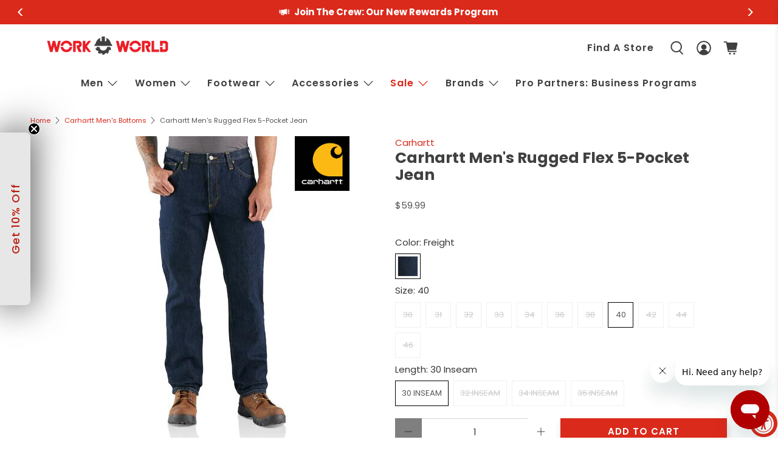

--- FILE ---
content_type: text/html; charset=utf-8
request_url: https://www.workworld.com/collections/carhartt-mens-bottoms/products/carharttrugged-flex-5-pocket-jean?variant=41563611824292
body_size: 78201
content:


 <!doctype html>
<html class="no-js no-touch" lang="en">
<head>
<script>
window.KiwiSizing = window.KiwiSizing === undefined ? {} : window.KiwiSizing;
KiwiSizing.shop = "work-world-workwear.myshopify.com";


KiwiSizing.data = {
  collections: "652031656302,290483601572,652078940526,275324633252,654030995822,652581503342,655373992302,654699790702,657158865262",
  tags: "Apparel,Bottoms,Brand:Carhartt,Carhartt,L30,L32,L34,L36,Men's,Pants,Product Type:Pants,W30,W31,W32,W33,W34,W36,W38,W40,W42,W44,W46",
  product: "7147191271588",
  vendor: "Carhartt",
  type: "Pants",
  title: "Carhartt Men's Rugged Flex 5-Pocket Jean",
  images: ["\/\/www.workworld.com\/cdn\/shop\/products\/Carhartt_103889_Image1_FacingFront.jpg?v=1748884580","\/\/www.workworld.com\/cdn\/shop\/products\/Carhartt_103889_Image2_FacingBack.jpg?v=1748884580","\/\/www.workworld.com\/cdn\/shop\/products\/Carhartt_103889_Image3_FacingSide.jpg?v=1748884580"],
  options: [{"name":"Color","position":1,"values":["Freight"]},{"name":"Size","position":2,"values":["30","31","32","33","34","36","38","40","42","44","46"]},{"name":"Length","position":3,"values":["30 Inseam","32 Inseam","34 Inseam","36 Inseam"]}],
  variants: [{"id":52109388710254,"title":"Freight \/ 30 \/ 30 Inseam","option1":"Freight","option2":"30","option3":"30 Inseam","sku":"27723","requires_shipping":true,"taxable":true,"featured_image":null,"available":false,"name":"Carhartt Men's Rugged Flex 5-Pocket Jean - Freight \/ 30 \/ 30 Inseam","public_title":"Freight \/ 30 \/ 30 Inseam","options":["Freight","30","30 Inseam"],"price":5999,"weight":0,"compare_at_price":null,"inventory_management":"shopify","barcode":"192776292489","requires_selling_plan":false,"selling_plan_allocations":[],"quantity_rule":{"min":1,"max":null,"increment":1}},{"id":52109388743022,"title":"Freight \/ 30 \/ 32 Inseam","option1":"Freight","option2":"30","option3":"32 Inseam","sku":"27724","requires_shipping":true,"taxable":true,"featured_image":null,"available":false,"name":"Carhartt Men's Rugged Flex 5-Pocket Jean - Freight \/ 30 \/ 32 Inseam","public_title":"Freight \/ 30 \/ 32 Inseam","options":["Freight","30","32 Inseam"],"price":5999,"weight":0,"compare_at_price":null,"inventory_management":"shopify","barcode":"192776292816","requires_selling_plan":false,"selling_plan_allocations":[],"quantity_rule":{"min":1,"max":null,"increment":1}},{"id":52109388775790,"title":"Freight \/ 30 \/ 34 Inseam","option1":"Freight","option2":"30","option3":"34 Inseam","sku":"27725","requires_shipping":true,"taxable":true,"featured_image":null,"available":false,"name":"Carhartt Men's Rugged Flex 5-Pocket Jean - Freight \/ 30 \/ 34 Inseam","public_title":"Freight \/ 30 \/ 34 Inseam","options":["Freight","30","34 Inseam"],"price":5999,"weight":0,"compare_at_price":null,"inventory_management":"shopify","barcode":"192776293141","requires_selling_plan":false,"selling_plan_allocations":[],"quantity_rule":{"min":1,"max":null,"increment":1}},{"id":52109388808558,"title":"Freight \/ 31 \/ 30 Inseam","option1":"Freight","option2":"31","option3":"30 Inseam","sku":"27726","requires_shipping":true,"taxable":true,"featured_image":null,"available":false,"name":"Carhartt Men's Rugged Flex 5-Pocket Jean - Freight \/ 31 \/ 30 Inseam","public_title":"Freight \/ 31 \/ 30 Inseam","options":["Freight","31","30 Inseam"],"price":5999,"weight":0,"compare_at_price":null,"inventory_management":"shopify","barcode":"192776292519","requires_selling_plan":false,"selling_plan_allocations":[],"quantity_rule":{"min":1,"max":null,"increment":1}},{"id":52109388841326,"title":"Freight \/ 31 \/ 32 Inseam","option1":"Freight","option2":"31","option3":"32 Inseam","sku":"27727","requires_shipping":true,"taxable":true,"featured_image":null,"available":false,"name":"Carhartt Men's Rugged Flex 5-Pocket Jean - Freight \/ 31 \/ 32 Inseam","public_title":"Freight \/ 31 \/ 32 Inseam","options":["Freight","31","32 Inseam"],"price":5999,"weight":0,"compare_at_price":null,"inventory_management":"shopify","barcode":"192776292847","requires_selling_plan":false,"selling_plan_allocations":[],"quantity_rule":{"min":1,"max":null,"increment":1}},{"id":52109388874094,"title":"Freight \/ 31 \/ 34 Inseam","option1":"Freight","option2":"31","option3":"34 Inseam","sku":"27728","requires_shipping":true,"taxable":true,"featured_image":null,"available":false,"name":"Carhartt Men's Rugged Flex 5-Pocket Jean - Freight \/ 31 \/ 34 Inseam","public_title":"Freight \/ 31 \/ 34 Inseam","options":["Freight","31","34 Inseam"],"price":5999,"weight":0,"compare_at_price":null,"inventory_management":"shopify","barcode":"192776293172","requires_selling_plan":false,"selling_plan_allocations":[],"quantity_rule":{"min":1,"max":null,"increment":1}},{"id":52109388906862,"title":"Freight \/ 32 \/ 30 Inseam","option1":"Freight","option2":"32","option3":"30 Inseam","sku":"27729","requires_shipping":true,"taxable":true,"featured_image":null,"available":false,"name":"Carhartt Men's Rugged Flex 5-Pocket Jean - Freight \/ 32 \/ 30 Inseam","public_title":"Freight \/ 32 \/ 30 Inseam","options":["Freight","32","30 Inseam"],"price":5999,"weight":0,"compare_at_price":null,"inventory_management":"shopify","barcode":"192776292540","requires_selling_plan":false,"selling_plan_allocations":[],"quantity_rule":{"min":1,"max":null,"increment":1}},{"id":52109388939630,"title":"Freight \/ 32 \/ 32 Inseam","option1":"Freight","option2":"32","option3":"32 Inseam","sku":"27730","requires_shipping":true,"taxable":true,"featured_image":null,"available":false,"name":"Carhartt Men's Rugged Flex 5-Pocket Jean - Freight \/ 32 \/ 32 Inseam","public_title":"Freight \/ 32 \/ 32 Inseam","options":["Freight","32","32 Inseam"],"price":5999,"weight":0,"compare_at_price":null,"inventory_management":"shopify","barcode":"192776292878","requires_selling_plan":false,"selling_plan_allocations":[],"quantity_rule":{"min":1,"max":null,"increment":1}},{"id":52109388972398,"title":"Freight \/ 32 \/ 34 Inseam","option1":"Freight","option2":"32","option3":"34 Inseam","sku":"27731","requires_shipping":true,"taxable":true,"featured_image":null,"available":false,"name":"Carhartt Men's Rugged Flex 5-Pocket Jean - Freight \/ 32 \/ 34 Inseam","public_title":"Freight \/ 32 \/ 34 Inseam","options":["Freight","32","34 Inseam"],"price":5999,"weight":0,"compare_at_price":null,"inventory_management":"shopify","barcode":"192776293202","requires_selling_plan":false,"selling_plan_allocations":[],"quantity_rule":{"min":1,"max":null,"increment":1}},{"id":52109389005166,"title":"Freight \/ 32 \/ 36 Inseam","option1":"Freight","option2":"32","option3":"36 Inseam","sku":"27732","requires_shipping":true,"taxable":true,"featured_image":null,"available":false,"name":"Carhartt Men's Rugged Flex 5-Pocket Jean - Freight \/ 32 \/ 36 Inseam","public_title":"Freight \/ 32 \/ 36 Inseam","options":["Freight","32","36 Inseam"],"price":5999,"weight":0,"compare_at_price":null,"inventory_management":"shopify","barcode":"192776293417","requires_selling_plan":false,"selling_plan_allocations":[],"quantity_rule":{"min":1,"max":null,"increment":1}},{"id":52109389037934,"title":"Freight \/ 33 \/ 30 Inseam","option1":"Freight","option2":"33","option3":"30 Inseam","sku":"27733","requires_shipping":true,"taxable":true,"featured_image":null,"available":false,"name":"Carhartt Men's Rugged Flex 5-Pocket Jean - Freight \/ 33 \/ 30 Inseam","public_title":"Freight \/ 33 \/ 30 Inseam","options":["Freight","33","30 Inseam"],"price":5999,"weight":0,"compare_at_price":null,"inventory_management":"shopify","barcode":"192776292571","requires_selling_plan":false,"selling_plan_allocations":[],"quantity_rule":{"min":1,"max":null,"increment":1}},{"id":52109389070702,"title":"Freight \/ 33 \/ 32 Inseam","option1":"Freight","option2":"33","option3":"32 Inseam","sku":"27734","requires_shipping":true,"taxable":true,"featured_image":null,"available":false,"name":"Carhartt Men's Rugged Flex 5-Pocket Jean - Freight \/ 33 \/ 32 Inseam","public_title":"Freight \/ 33 \/ 32 Inseam","options":["Freight","33","32 Inseam"],"price":5999,"weight":0,"compare_at_price":null,"inventory_management":"shopify","barcode":"192776292908","requires_selling_plan":false,"selling_plan_allocations":[],"quantity_rule":{"min":1,"max":null,"increment":1}},{"id":52109389103470,"title":"Freight \/ 33 \/ 34 Inseam","option1":"Freight","option2":"33","option3":"34 Inseam","sku":"27735","requires_shipping":true,"taxable":true,"featured_image":null,"available":false,"name":"Carhartt Men's Rugged Flex 5-Pocket Jean - Freight \/ 33 \/ 34 Inseam","public_title":"Freight \/ 33 \/ 34 Inseam","options":["Freight","33","34 Inseam"],"price":5999,"weight":0,"compare_at_price":null,"inventory_management":"shopify","barcode":"192776293233","requires_selling_plan":false,"selling_plan_allocations":[],"quantity_rule":{"min":1,"max":null,"increment":1}},{"id":52109389136238,"title":"Freight \/ 33 \/ 36 Inseam","option1":"Freight","option2":"33","option3":"36 Inseam","sku":"27736","requires_shipping":true,"taxable":true,"featured_image":null,"available":false,"name":"Carhartt Men's Rugged Flex 5-Pocket Jean - Freight \/ 33 \/ 36 Inseam","public_title":"Freight \/ 33 \/ 36 Inseam","options":["Freight","33","36 Inseam"],"price":5999,"weight":0,"compare_at_price":null,"inventory_management":"shopify","barcode":"192776293448","requires_selling_plan":false,"selling_plan_allocations":[],"quantity_rule":{"min":1,"max":null,"increment":1}},{"id":52109389169006,"title":"Freight \/ 34 \/ 30 Inseam","option1":"Freight","option2":"34","option3":"30 Inseam","sku":"27737","requires_shipping":true,"taxable":true,"featured_image":null,"available":false,"name":"Carhartt Men's Rugged Flex 5-Pocket Jean - Freight \/ 34 \/ 30 Inseam","public_title":"Freight \/ 34 \/ 30 Inseam","options":["Freight","34","30 Inseam"],"price":5999,"weight":0,"compare_at_price":null,"inventory_management":"shopify","barcode":"192776292601","requires_selling_plan":false,"selling_plan_allocations":[],"quantity_rule":{"min":1,"max":null,"increment":1}},{"id":52109389201774,"title":"Freight \/ 34 \/ 32 Inseam","option1":"Freight","option2":"34","option3":"32 Inseam","sku":"27738","requires_shipping":true,"taxable":true,"featured_image":null,"available":false,"name":"Carhartt Men's Rugged Flex 5-Pocket Jean - Freight \/ 34 \/ 32 Inseam","public_title":"Freight \/ 34 \/ 32 Inseam","options":["Freight","34","32 Inseam"],"price":5999,"weight":0,"compare_at_price":null,"inventory_management":"shopify","barcode":"192776292939","requires_selling_plan":false,"selling_plan_allocations":[],"quantity_rule":{"min":1,"max":null,"increment":1}},{"id":52109389234542,"title":"Freight \/ 34 \/ 34 Inseam","option1":"Freight","option2":"34","option3":"34 Inseam","sku":"27739","requires_shipping":true,"taxable":true,"featured_image":null,"available":false,"name":"Carhartt Men's Rugged Flex 5-Pocket Jean - Freight \/ 34 \/ 34 Inseam","public_title":"Freight \/ 34 \/ 34 Inseam","options":["Freight","34","34 Inseam"],"price":5999,"weight":0,"compare_at_price":null,"inventory_management":"shopify","barcode":"192776293264","requires_selling_plan":false,"selling_plan_allocations":[],"quantity_rule":{"min":1,"max":null,"increment":1}},{"id":52109389267310,"title":"Freight \/ 34 \/ 36 Inseam","option1":"Freight","option2":"34","option3":"36 Inseam","sku":"27740","requires_shipping":true,"taxable":true,"featured_image":null,"available":false,"name":"Carhartt Men's Rugged Flex 5-Pocket Jean - Freight \/ 34 \/ 36 Inseam","public_title":"Freight \/ 34 \/ 36 Inseam","options":["Freight","34","36 Inseam"],"price":5999,"weight":0,"compare_at_price":null,"inventory_management":"shopify","barcode":"192776293479","requires_selling_plan":false,"selling_plan_allocations":[],"quantity_rule":{"min":1,"max":null,"increment":1}},{"id":52109389300078,"title":"Freight \/ 36 \/ 30 Inseam","option1":"Freight","option2":"36","option3":"30 Inseam","sku":"27741","requires_shipping":true,"taxable":true,"featured_image":null,"available":false,"name":"Carhartt Men's Rugged Flex 5-Pocket Jean - Freight \/ 36 \/ 30 Inseam","public_title":"Freight \/ 36 \/ 30 Inseam","options":["Freight","36","30 Inseam"],"price":5999,"weight":0,"compare_at_price":null,"inventory_management":"shopify","barcode":"192776292632","requires_selling_plan":false,"selling_plan_allocations":[],"quantity_rule":{"min":1,"max":null,"increment":1}},{"id":52109389332846,"title":"Freight \/ 36 \/ 32 Inseam","option1":"Freight","option2":"36","option3":"32 Inseam","sku":"27742","requires_shipping":true,"taxable":true,"featured_image":null,"available":false,"name":"Carhartt Men's Rugged Flex 5-Pocket Jean - Freight \/ 36 \/ 32 Inseam","public_title":"Freight \/ 36 \/ 32 Inseam","options":["Freight","36","32 Inseam"],"price":5999,"weight":0,"compare_at_price":null,"inventory_management":"shopify","barcode":"192776292960","requires_selling_plan":false,"selling_plan_allocations":[],"quantity_rule":{"min":1,"max":null,"increment":1}},{"id":52109389365614,"title":"Freight \/ 36 \/ 34 Inseam","option1":"Freight","option2":"36","option3":"34 Inseam","sku":"27743","requires_shipping":true,"taxable":true,"featured_image":null,"available":false,"name":"Carhartt Men's Rugged Flex 5-Pocket Jean - Freight \/ 36 \/ 34 Inseam","public_title":"Freight \/ 36 \/ 34 Inseam","options":["Freight","36","34 Inseam"],"price":5999,"weight":0,"compare_at_price":null,"inventory_management":"shopify","barcode":"192776293295","requires_selling_plan":false,"selling_plan_allocations":[],"quantity_rule":{"min":1,"max":null,"increment":1}},{"id":52109389398382,"title":"Freight \/ 36 \/ 36 Inseam","option1":"Freight","option2":"36","option3":"36 Inseam","sku":"27744","requires_shipping":true,"taxable":true,"featured_image":null,"available":false,"name":"Carhartt Men's Rugged Flex 5-Pocket Jean - Freight \/ 36 \/ 36 Inseam","public_title":"Freight \/ 36 \/ 36 Inseam","options":["Freight","36","36 Inseam"],"price":5999,"weight":0,"compare_at_price":null,"inventory_management":"shopify","barcode":"192776293509","requires_selling_plan":false,"selling_plan_allocations":[],"quantity_rule":{"min":1,"max":null,"increment":1}},{"id":52109389431150,"title":"Freight \/ 38 \/ 30 Inseam","option1":"Freight","option2":"38","option3":"30 Inseam","sku":"27745","requires_shipping":true,"taxable":true,"featured_image":null,"available":false,"name":"Carhartt Men's Rugged Flex 5-Pocket Jean - Freight \/ 38 \/ 30 Inseam","public_title":"Freight \/ 38 \/ 30 Inseam","options":["Freight","38","30 Inseam"],"price":5999,"weight":0,"compare_at_price":null,"inventory_management":"shopify","barcode":"192776292663","requires_selling_plan":false,"selling_plan_allocations":[],"quantity_rule":{"min":1,"max":null,"increment":1}},{"id":44471553917092,"title":"Freight \/ 38 \/ 32 Inseam","option1":"Freight","option2":"38","option3":"32 Inseam","sku":"27746","requires_shipping":true,"taxable":true,"featured_image":null,"available":false,"name":"Carhartt Men's Rugged Flex 5-Pocket Jean - Freight \/ 38 \/ 32 Inseam","public_title":"Freight \/ 38 \/ 32 Inseam","options":["Freight","38","32 Inseam"],"price":5999,"weight":0,"compare_at_price":5999,"inventory_management":"shopify","barcode":"192776292991","requires_selling_plan":false,"selling_plan_allocations":[],"quantity_rule":{"min":1,"max":null,"increment":1}},{"id":52109389463918,"title":"Freight \/ 38 \/ 34 Inseam","option1":"Freight","option2":"38","option3":"34 Inseam","sku":"27747","requires_shipping":true,"taxable":true,"featured_image":null,"available":false,"name":"Carhartt Men's Rugged Flex 5-Pocket Jean - Freight \/ 38 \/ 34 Inseam","public_title":"Freight \/ 38 \/ 34 Inseam","options":["Freight","38","34 Inseam"],"price":5999,"weight":0,"compare_at_price":null,"inventory_management":"shopify","barcode":"192776293325","requires_selling_plan":false,"selling_plan_allocations":[],"quantity_rule":{"min":1,"max":null,"increment":1}},{"id":52109389496686,"title":"Freight \/ 38 \/ 36 Inseam","option1":"Freight","option2":"38","option3":"36 Inseam","sku":"27748","requires_shipping":true,"taxable":true,"featured_image":null,"available":false,"name":"Carhartt Men's Rugged Flex 5-Pocket Jean - Freight \/ 38 \/ 36 Inseam","public_title":"Freight \/ 38 \/ 36 Inseam","options":["Freight","38","36 Inseam"],"price":5999,"weight":0,"compare_at_price":null,"inventory_management":"shopify","barcode":"192776293530","requires_selling_plan":false,"selling_plan_allocations":[],"quantity_rule":{"min":1,"max":null,"increment":1}},{"id":52109389529454,"title":"Freight \/ 40 \/ 30 Inseam","option1":"Freight","option2":"40","option3":"30 Inseam","sku":"27749","requires_shipping":true,"taxable":true,"featured_image":null,"available":true,"name":"Carhartt Men's Rugged Flex 5-Pocket Jean - Freight \/ 40 \/ 30 Inseam","public_title":"Freight \/ 40 \/ 30 Inseam","options":["Freight","40","30 Inseam"],"price":5999,"weight":0,"compare_at_price":null,"inventory_management":"shopify","barcode":"192776292694","requires_selling_plan":false,"selling_plan_allocations":[],"quantity_rule":{"min":1,"max":null,"increment":1}},{"id":52109389562222,"title":"Freight \/ 40 \/ 32 Inseam","option1":"Freight","option2":"40","option3":"32 Inseam","sku":"27750","requires_shipping":true,"taxable":true,"featured_image":null,"available":false,"name":"Carhartt Men's Rugged Flex 5-Pocket Jean - Freight \/ 40 \/ 32 Inseam","public_title":"Freight \/ 40 \/ 32 Inseam","options":["Freight","40","32 Inseam"],"price":5999,"weight":0,"compare_at_price":null,"inventory_management":"shopify","barcode":"192776293028","requires_selling_plan":false,"selling_plan_allocations":[],"quantity_rule":{"min":1,"max":null,"increment":1}},{"id":52109389594990,"title":"Freight \/ 40 \/ 34 Inseam","option1":"Freight","option2":"40","option3":"34 Inseam","sku":"27751","requires_shipping":true,"taxable":true,"featured_image":null,"available":false,"name":"Carhartt Men's Rugged Flex 5-Pocket Jean - Freight \/ 40 \/ 34 Inseam","public_title":"Freight \/ 40 \/ 34 Inseam","options":["Freight","40","34 Inseam"],"price":5999,"weight":0,"compare_at_price":null,"inventory_management":"shopify","barcode":"192776293356","requires_selling_plan":false,"selling_plan_allocations":[],"quantity_rule":{"min":1,"max":null,"increment":1}},{"id":52109389627758,"title":"Freight \/ 42 \/ 30 Inseam","option1":"Freight","option2":"42","option3":"30 Inseam","sku":"27752","requires_shipping":true,"taxable":true,"featured_image":null,"available":false,"name":"Carhartt Men's Rugged Flex 5-Pocket Jean - Freight \/ 42 \/ 30 Inseam","public_title":"Freight \/ 42 \/ 30 Inseam","options":["Freight","42","30 Inseam"],"price":5999,"weight":0,"compare_at_price":null,"inventory_management":"shopify","barcode":"192776292724","requires_selling_plan":false,"selling_plan_allocations":[],"quantity_rule":{"min":1,"max":null,"increment":1}},{"id":52109389660526,"title":"Freight \/ 42 \/ 32 Inseam","option1":"Freight","option2":"42","option3":"32 Inseam","sku":"27753","requires_shipping":true,"taxable":true,"featured_image":null,"available":false,"name":"Carhartt Men's Rugged Flex 5-Pocket Jean - Freight \/ 42 \/ 32 Inseam","public_title":"Freight \/ 42 \/ 32 Inseam","options":["Freight","42","32 Inseam"],"price":5999,"weight":0,"compare_at_price":null,"inventory_management":"shopify","barcode":"192776293059","requires_selling_plan":false,"selling_plan_allocations":[],"quantity_rule":{"min":1,"max":null,"increment":1}},{"id":52109389693294,"title":"Freight \/ 42 \/ 34 Inseam","option1":"Freight","option2":"42","option3":"34 Inseam","sku":"27754","requires_shipping":true,"taxable":true,"featured_image":null,"available":false,"name":"Carhartt Men's Rugged Flex 5-Pocket Jean - Freight \/ 42 \/ 34 Inseam","public_title":"Freight \/ 42 \/ 34 Inseam","options":["Freight","42","34 Inseam"],"price":5999,"weight":0,"compare_at_price":null,"inventory_management":"shopify","barcode":"192776293387","requires_selling_plan":false,"selling_plan_allocations":[],"quantity_rule":{"min":1,"max":null,"increment":1}},{"id":52109389726062,"title":"Freight \/ 44 \/ 30 Inseam","option1":"Freight","option2":"44","option3":"30 Inseam","sku":"27755","requires_shipping":true,"taxable":true,"featured_image":null,"available":false,"name":"Carhartt Men's Rugged Flex 5-Pocket Jean - Freight \/ 44 \/ 30 Inseam","public_title":"Freight \/ 44 \/ 30 Inseam","options":["Freight","44","30 Inseam"],"price":5999,"weight":0,"compare_at_price":null,"inventory_management":"shopify","barcode":"192776292755","requires_selling_plan":false,"selling_plan_allocations":[],"quantity_rule":{"min":1,"max":null,"increment":1}},{"id":52109389758830,"title":"Freight \/ 44 \/ 32 Inseam","option1":"Freight","option2":"44","option3":"32 Inseam","sku":"27756","requires_shipping":true,"taxable":true,"featured_image":null,"available":false,"name":"Carhartt Men's Rugged Flex 5-Pocket Jean - Freight \/ 44 \/ 32 Inseam","public_title":"Freight \/ 44 \/ 32 Inseam","options":["Freight","44","32 Inseam"],"price":5999,"weight":0,"compare_at_price":null,"inventory_management":"shopify","barcode":"192776293080","requires_selling_plan":false,"selling_plan_allocations":[],"quantity_rule":{"min":1,"max":null,"increment":1}},{"id":52109389791598,"title":"Freight \/ 46 \/ 30 Inseam","option1":"Freight","option2":"46","option3":"30 Inseam","sku":"27757","requires_shipping":true,"taxable":true,"featured_image":null,"available":false,"name":"Carhartt Men's Rugged Flex 5-Pocket Jean - Freight \/ 46 \/ 30 Inseam","public_title":"Freight \/ 46 \/ 30 Inseam","options":["Freight","46","30 Inseam"],"price":5999,"weight":0,"compare_at_price":null,"inventory_management":"shopify","barcode":"192776292786","requires_selling_plan":false,"selling_plan_allocations":[],"quantity_rule":{"min":1,"max":null,"increment":1}},{"id":52109389824366,"title":"Freight \/ 46 \/ 32 Inseam","option1":"Freight","option2":"46","option3":"32 Inseam","sku":"27758","requires_shipping":true,"taxable":true,"featured_image":null,"available":false,"name":"Carhartt Men's Rugged Flex 5-Pocket Jean - Freight \/ 46 \/ 32 Inseam","public_title":"Freight \/ 46 \/ 32 Inseam","options":["Freight","46","32 Inseam"],"price":5999,"weight":0,"compare_at_price":null,"inventory_management":"shopify","barcode":"192776293110","requires_selling_plan":false,"selling_plan_allocations":[],"quantity_rule":{"min":1,"max":null,"increment":1}}],
};

</script> <script>
    window.Store = window.Store || {};
    window.Store.id = 50586419364;</script> <meta charset="utf-8"> <meta http-equiv="cleartype" content="on"> <meta name="robots" content="index,follow"> <meta name="viewport" content="width=device-width,initial-scale=1"> <meta name="theme-color" content="#ffffff"> <link rel="canonical" href="https://www.workworld.com/products/carharttrugged-flex-5-pocket-jean"><title>Carhartt Men&#39;s Rugged Flex 5-Pocket Jean - Work World</title> <!-- DNS prefetches --> <link rel="dns-prefetch" href="https://cdn.shopify.com"> <link rel="dns-prefetch" href="https://fonts.shopify.com"> <link rel="dns-prefetch" href="https://monorail-edge.shopifysvc.com"> <link rel="dns-prefetch" href="https://ajax.googleapis.com"> <!-- Preconnects --> <link rel="preconnect" href="https://cdn.shopify.com" crossorigin> <link rel="preconnect" href="https://fonts.shopify.com" crossorigin> <link rel="preconnect" href="https://monorail-edge.shopifysvc.com"> <link rel="preconnect" href="https://ajax.googleapis.com"> <!-- Preloads --> <!-- Preload CSS --> <link rel="preload" href="//www.workworld.com/cdn/shop/t/26/assets/fancybox.css?v=126401760320626385101697136064" as="style"> <link rel="preload" href="//www.workworld.com/cdn/shop/t/26/assets/styles.css?v=174823683233354434211763494658" as="style"> <link rel="preload" href="//www.workworld.com/cdn/shop/t/26/assets/styles-v2-overrides.css?v=143856469703374234141750182254" as="style"> <!-- Preload JS --> <link rel="preload" href="https://ajax.googleapis.com/ajax/libs/jquery/3.6.0/jquery.min.js" as="script"> <link rel="preload" href="//www.workworld.com/cdn/shop/t/26/assets/vendors.js?v=11282825012671617991678820316" as="script"> <link rel="preload" href="//www.workworld.com/cdn/shop/t/26/assets/utilities.js?v=159591336501342176051746548599" as="script"> <link rel="preload" href="//www.workworld.com/cdn/shop/t/26/assets/app.js?v=6354958371150481301746548610" as="script"> <!-- CSS for Flex --> <link rel="stylesheet" href="//www.workworld.com/cdn/shop/t/26/assets/fancybox.css?v=126401760320626385101697136064"> <link rel="stylesheet" href="//www.workworld.com/cdn/shop/t/26/assets/styles.css?v=174823683233354434211763494658"> <link rel="stylesheet" href="//www.workworld.com/cdn/shop/t/26/assets/styles-v2-overrides.css?v=143856469703374234141750182254"> <script>
    window.PXUTheme = window.PXUTheme || {};
    window.PXUTheme.version = '3.5.0';
    window.PXUTheme.name = 'Flex';</script> <script>
    

window.PXUTheme = window.PXUTheme || {};


window.PXUTheme.info = {
  name: 'Flex',
  version: '3.0.0'
}


window.PXUTheme.currency = {};
window.PXUTheme.currency.show_multiple_currencies = false;
window.PXUTheme.currency.presentment_currency = "USD";
window.PXUTheme.currency.default_currency = "USD";
window.PXUTheme.currency.display_format = "money_format";
window.PXUTheme.currency.money_format = "${{amount}}";
window.PXUTheme.currency.money_format_no_currency = "${{amount}}";
window.PXUTheme.currency.money_format_currency = "${{amount}} USD";
window.PXUTheme.currency.native_multi_currency = false;
window.PXUTheme.currency.iso_code = "USD";
window.PXUTheme.currency.symbol = "$";



window.PXUTheme.allCountryOptionTags = "\u003coption value=\"United States\" data-provinces=\"[[\u0026quot;Alabama\u0026quot;,\u0026quot;Alabama\u0026quot;],[\u0026quot;Alaska\u0026quot;,\u0026quot;Alaska\u0026quot;],[\u0026quot;American Samoa\u0026quot;,\u0026quot;American Samoa\u0026quot;],[\u0026quot;Arizona\u0026quot;,\u0026quot;Arizona\u0026quot;],[\u0026quot;Arkansas\u0026quot;,\u0026quot;Arkansas\u0026quot;],[\u0026quot;Armed Forces Americas\u0026quot;,\u0026quot;Armed Forces Americas\u0026quot;],[\u0026quot;Armed Forces Europe\u0026quot;,\u0026quot;Armed Forces Europe\u0026quot;],[\u0026quot;Armed Forces Pacific\u0026quot;,\u0026quot;Armed Forces Pacific\u0026quot;],[\u0026quot;California\u0026quot;,\u0026quot;California\u0026quot;],[\u0026quot;Colorado\u0026quot;,\u0026quot;Colorado\u0026quot;],[\u0026quot;Connecticut\u0026quot;,\u0026quot;Connecticut\u0026quot;],[\u0026quot;Delaware\u0026quot;,\u0026quot;Delaware\u0026quot;],[\u0026quot;District of Columbia\u0026quot;,\u0026quot;Washington DC\u0026quot;],[\u0026quot;Federated States of Micronesia\u0026quot;,\u0026quot;Micronesia\u0026quot;],[\u0026quot;Florida\u0026quot;,\u0026quot;Florida\u0026quot;],[\u0026quot;Georgia\u0026quot;,\u0026quot;Georgia\u0026quot;],[\u0026quot;Guam\u0026quot;,\u0026quot;Guam\u0026quot;],[\u0026quot;Hawaii\u0026quot;,\u0026quot;Hawaii\u0026quot;],[\u0026quot;Idaho\u0026quot;,\u0026quot;Idaho\u0026quot;],[\u0026quot;Illinois\u0026quot;,\u0026quot;Illinois\u0026quot;],[\u0026quot;Indiana\u0026quot;,\u0026quot;Indiana\u0026quot;],[\u0026quot;Iowa\u0026quot;,\u0026quot;Iowa\u0026quot;],[\u0026quot;Kansas\u0026quot;,\u0026quot;Kansas\u0026quot;],[\u0026quot;Kentucky\u0026quot;,\u0026quot;Kentucky\u0026quot;],[\u0026quot;Louisiana\u0026quot;,\u0026quot;Louisiana\u0026quot;],[\u0026quot;Maine\u0026quot;,\u0026quot;Maine\u0026quot;],[\u0026quot;Marshall Islands\u0026quot;,\u0026quot;Marshall Islands\u0026quot;],[\u0026quot;Maryland\u0026quot;,\u0026quot;Maryland\u0026quot;],[\u0026quot;Massachusetts\u0026quot;,\u0026quot;Massachusetts\u0026quot;],[\u0026quot;Michigan\u0026quot;,\u0026quot;Michigan\u0026quot;],[\u0026quot;Minnesota\u0026quot;,\u0026quot;Minnesota\u0026quot;],[\u0026quot;Mississippi\u0026quot;,\u0026quot;Mississippi\u0026quot;],[\u0026quot;Missouri\u0026quot;,\u0026quot;Missouri\u0026quot;],[\u0026quot;Montana\u0026quot;,\u0026quot;Montana\u0026quot;],[\u0026quot;Nebraska\u0026quot;,\u0026quot;Nebraska\u0026quot;],[\u0026quot;Nevada\u0026quot;,\u0026quot;Nevada\u0026quot;],[\u0026quot;New Hampshire\u0026quot;,\u0026quot;New Hampshire\u0026quot;],[\u0026quot;New Jersey\u0026quot;,\u0026quot;New Jersey\u0026quot;],[\u0026quot;New Mexico\u0026quot;,\u0026quot;New Mexico\u0026quot;],[\u0026quot;New York\u0026quot;,\u0026quot;New York\u0026quot;],[\u0026quot;North Carolina\u0026quot;,\u0026quot;North Carolina\u0026quot;],[\u0026quot;North Dakota\u0026quot;,\u0026quot;North Dakota\u0026quot;],[\u0026quot;Northern Mariana Islands\u0026quot;,\u0026quot;Northern Mariana Islands\u0026quot;],[\u0026quot;Ohio\u0026quot;,\u0026quot;Ohio\u0026quot;],[\u0026quot;Oklahoma\u0026quot;,\u0026quot;Oklahoma\u0026quot;],[\u0026quot;Oregon\u0026quot;,\u0026quot;Oregon\u0026quot;],[\u0026quot;Palau\u0026quot;,\u0026quot;Palau\u0026quot;],[\u0026quot;Pennsylvania\u0026quot;,\u0026quot;Pennsylvania\u0026quot;],[\u0026quot;Puerto Rico\u0026quot;,\u0026quot;Puerto Rico\u0026quot;],[\u0026quot;Rhode Island\u0026quot;,\u0026quot;Rhode Island\u0026quot;],[\u0026quot;South Carolina\u0026quot;,\u0026quot;South Carolina\u0026quot;],[\u0026quot;South Dakota\u0026quot;,\u0026quot;South Dakota\u0026quot;],[\u0026quot;Tennessee\u0026quot;,\u0026quot;Tennessee\u0026quot;],[\u0026quot;Texas\u0026quot;,\u0026quot;Texas\u0026quot;],[\u0026quot;Utah\u0026quot;,\u0026quot;Utah\u0026quot;],[\u0026quot;Vermont\u0026quot;,\u0026quot;Vermont\u0026quot;],[\u0026quot;Virgin Islands\u0026quot;,\u0026quot;U.S. Virgin Islands\u0026quot;],[\u0026quot;Virginia\u0026quot;,\u0026quot;Virginia\u0026quot;],[\u0026quot;Washington\u0026quot;,\u0026quot;Washington\u0026quot;],[\u0026quot;West Virginia\u0026quot;,\u0026quot;West Virginia\u0026quot;],[\u0026quot;Wisconsin\u0026quot;,\u0026quot;Wisconsin\u0026quot;],[\u0026quot;Wyoming\u0026quot;,\u0026quot;Wyoming\u0026quot;]]\"\u003eUnited States\u003c\/option\u003e\n\u003coption value=\"---\" data-provinces=\"[]\"\u003e---\u003c\/option\u003e\n\u003coption value=\"Afghanistan\" data-provinces=\"[]\"\u003eAfghanistan\u003c\/option\u003e\n\u003coption value=\"Aland Islands\" data-provinces=\"[]\"\u003eÅland Islands\u003c\/option\u003e\n\u003coption value=\"Albania\" data-provinces=\"[]\"\u003eAlbania\u003c\/option\u003e\n\u003coption value=\"Algeria\" data-provinces=\"[]\"\u003eAlgeria\u003c\/option\u003e\n\u003coption value=\"Andorra\" data-provinces=\"[]\"\u003eAndorra\u003c\/option\u003e\n\u003coption value=\"Angola\" data-provinces=\"[]\"\u003eAngola\u003c\/option\u003e\n\u003coption value=\"Anguilla\" data-provinces=\"[]\"\u003eAnguilla\u003c\/option\u003e\n\u003coption value=\"Antigua And Barbuda\" data-provinces=\"[]\"\u003eAntigua \u0026 Barbuda\u003c\/option\u003e\n\u003coption value=\"Argentina\" data-provinces=\"[[\u0026quot;Buenos Aires\u0026quot;,\u0026quot;Buenos Aires Province\u0026quot;],[\u0026quot;Catamarca\u0026quot;,\u0026quot;Catamarca\u0026quot;],[\u0026quot;Chaco\u0026quot;,\u0026quot;Chaco\u0026quot;],[\u0026quot;Chubut\u0026quot;,\u0026quot;Chubut\u0026quot;],[\u0026quot;Ciudad Autónoma de Buenos Aires\u0026quot;,\u0026quot;Buenos Aires (Autonomous City)\u0026quot;],[\u0026quot;Corrientes\u0026quot;,\u0026quot;Corrientes\u0026quot;],[\u0026quot;Córdoba\u0026quot;,\u0026quot;Córdoba\u0026quot;],[\u0026quot;Entre Ríos\u0026quot;,\u0026quot;Entre Ríos\u0026quot;],[\u0026quot;Formosa\u0026quot;,\u0026quot;Formosa\u0026quot;],[\u0026quot;Jujuy\u0026quot;,\u0026quot;Jujuy\u0026quot;],[\u0026quot;La Pampa\u0026quot;,\u0026quot;La Pampa\u0026quot;],[\u0026quot;La Rioja\u0026quot;,\u0026quot;La Rioja\u0026quot;],[\u0026quot;Mendoza\u0026quot;,\u0026quot;Mendoza\u0026quot;],[\u0026quot;Misiones\u0026quot;,\u0026quot;Misiones\u0026quot;],[\u0026quot;Neuquén\u0026quot;,\u0026quot;Neuquén\u0026quot;],[\u0026quot;Río Negro\u0026quot;,\u0026quot;Río Negro\u0026quot;],[\u0026quot;Salta\u0026quot;,\u0026quot;Salta\u0026quot;],[\u0026quot;San Juan\u0026quot;,\u0026quot;San Juan\u0026quot;],[\u0026quot;San Luis\u0026quot;,\u0026quot;San Luis\u0026quot;],[\u0026quot;Santa Cruz\u0026quot;,\u0026quot;Santa Cruz\u0026quot;],[\u0026quot;Santa Fe\u0026quot;,\u0026quot;Santa Fe\u0026quot;],[\u0026quot;Santiago Del Estero\u0026quot;,\u0026quot;Santiago del Estero\u0026quot;],[\u0026quot;Tierra Del Fuego\u0026quot;,\u0026quot;Tierra del Fuego\u0026quot;],[\u0026quot;Tucumán\u0026quot;,\u0026quot;Tucumán\u0026quot;]]\"\u003eArgentina\u003c\/option\u003e\n\u003coption value=\"Armenia\" data-provinces=\"[]\"\u003eArmenia\u003c\/option\u003e\n\u003coption value=\"Aruba\" data-provinces=\"[]\"\u003eAruba\u003c\/option\u003e\n\u003coption value=\"Ascension Island\" data-provinces=\"[]\"\u003eAscension Island\u003c\/option\u003e\n\u003coption value=\"Australia\" data-provinces=\"[[\u0026quot;Australian Capital Territory\u0026quot;,\u0026quot;Australian Capital Territory\u0026quot;],[\u0026quot;New South Wales\u0026quot;,\u0026quot;New South Wales\u0026quot;],[\u0026quot;Northern Territory\u0026quot;,\u0026quot;Northern Territory\u0026quot;],[\u0026quot;Queensland\u0026quot;,\u0026quot;Queensland\u0026quot;],[\u0026quot;South Australia\u0026quot;,\u0026quot;South Australia\u0026quot;],[\u0026quot;Tasmania\u0026quot;,\u0026quot;Tasmania\u0026quot;],[\u0026quot;Victoria\u0026quot;,\u0026quot;Victoria\u0026quot;],[\u0026quot;Western Australia\u0026quot;,\u0026quot;Western Australia\u0026quot;]]\"\u003eAustralia\u003c\/option\u003e\n\u003coption value=\"Austria\" data-provinces=\"[]\"\u003eAustria\u003c\/option\u003e\n\u003coption value=\"Azerbaijan\" data-provinces=\"[]\"\u003eAzerbaijan\u003c\/option\u003e\n\u003coption value=\"Bahamas\" data-provinces=\"[]\"\u003eBahamas\u003c\/option\u003e\n\u003coption value=\"Bahrain\" data-provinces=\"[]\"\u003eBahrain\u003c\/option\u003e\n\u003coption value=\"Bangladesh\" data-provinces=\"[]\"\u003eBangladesh\u003c\/option\u003e\n\u003coption value=\"Barbados\" data-provinces=\"[]\"\u003eBarbados\u003c\/option\u003e\n\u003coption value=\"Belarus\" data-provinces=\"[]\"\u003eBelarus\u003c\/option\u003e\n\u003coption value=\"Belgium\" data-provinces=\"[]\"\u003eBelgium\u003c\/option\u003e\n\u003coption value=\"Belize\" data-provinces=\"[]\"\u003eBelize\u003c\/option\u003e\n\u003coption value=\"Benin\" data-provinces=\"[]\"\u003eBenin\u003c\/option\u003e\n\u003coption value=\"Bermuda\" data-provinces=\"[]\"\u003eBermuda\u003c\/option\u003e\n\u003coption value=\"Bhutan\" data-provinces=\"[]\"\u003eBhutan\u003c\/option\u003e\n\u003coption value=\"Bolivia\" data-provinces=\"[]\"\u003eBolivia\u003c\/option\u003e\n\u003coption value=\"Bosnia And Herzegovina\" data-provinces=\"[]\"\u003eBosnia \u0026 Herzegovina\u003c\/option\u003e\n\u003coption value=\"Botswana\" data-provinces=\"[]\"\u003eBotswana\u003c\/option\u003e\n\u003coption value=\"Brazil\" data-provinces=\"[[\u0026quot;Acre\u0026quot;,\u0026quot;Acre\u0026quot;],[\u0026quot;Alagoas\u0026quot;,\u0026quot;Alagoas\u0026quot;],[\u0026quot;Amapá\u0026quot;,\u0026quot;Amapá\u0026quot;],[\u0026quot;Amazonas\u0026quot;,\u0026quot;Amazonas\u0026quot;],[\u0026quot;Bahia\u0026quot;,\u0026quot;Bahia\u0026quot;],[\u0026quot;Ceará\u0026quot;,\u0026quot;Ceará\u0026quot;],[\u0026quot;Distrito Federal\u0026quot;,\u0026quot;Federal District\u0026quot;],[\u0026quot;Espírito Santo\u0026quot;,\u0026quot;Espírito Santo\u0026quot;],[\u0026quot;Goiás\u0026quot;,\u0026quot;Goiás\u0026quot;],[\u0026quot;Maranhão\u0026quot;,\u0026quot;Maranhão\u0026quot;],[\u0026quot;Mato Grosso\u0026quot;,\u0026quot;Mato Grosso\u0026quot;],[\u0026quot;Mato Grosso do Sul\u0026quot;,\u0026quot;Mato Grosso do Sul\u0026quot;],[\u0026quot;Minas Gerais\u0026quot;,\u0026quot;Minas Gerais\u0026quot;],[\u0026quot;Paraná\u0026quot;,\u0026quot;Paraná\u0026quot;],[\u0026quot;Paraíba\u0026quot;,\u0026quot;Paraíba\u0026quot;],[\u0026quot;Pará\u0026quot;,\u0026quot;Pará\u0026quot;],[\u0026quot;Pernambuco\u0026quot;,\u0026quot;Pernambuco\u0026quot;],[\u0026quot;Piauí\u0026quot;,\u0026quot;Piauí\u0026quot;],[\u0026quot;Rio Grande do Norte\u0026quot;,\u0026quot;Rio Grande do Norte\u0026quot;],[\u0026quot;Rio Grande do Sul\u0026quot;,\u0026quot;Rio Grande do Sul\u0026quot;],[\u0026quot;Rio de Janeiro\u0026quot;,\u0026quot;Rio de Janeiro\u0026quot;],[\u0026quot;Rondônia\u0026quot;,\u0026quot;Rondônia\u0026quot;],[\u0026quot;Roraima\u0026quot;,\u0026quot;Roraima\u0026quot;],[\u0026quot;Santa Catarina\u0026quot;,\u0026quot;Santa Catarina\u0026quot;],[\u0026quot;Sergipe\u0026quot;,\u0026quot;Sergipe\u0026quot;],[\u0026quot;São Paulo\u0026quot;,\u0026quot;São Paulo\u0026quot;],[\u0026quot;Tocantins\u0026quot;,\u0026quot;Tocantins\u0026quot;]]\"\u003eBrazil\u003c\/option\u003e\n\u003coption value=\"British Indian Ocean Territory\" data-provinces=\"[]\"\u003eBritish Indian Ocean Territory\u003c\/option\u003e\n\u003coption value=\"Virgin Islands, British\" data-provinces=\"[]\"\u003eBritish Virgin Islands\u003c\/option\u003e\n\u003coption value=\"Brunei\" data-provinces=\"[]\"\u003eBrunei\u003c\/option\u003e\n\u003coption value=\"Bulgaria\" data-provinces=\"[]\"\u003eBulgaria\u003c\/option\u003e\n\u003coption value=\"Burkina Faso\" data-provinces=\"[]\"\u003eBurkina Faso\u003c\/option\u003e\n\u003coption value=\"Burundi\" data-provinces=\"[]\"\u003eBurundi\u003c\/option\u003e\n\u003coption value=\"Cambodia\" data-provinces=\"[]\"\u003eCambodia\u003c\/option\u003e\n\u003coption value=\"Republic of Cameroon\" data-provinces=\"[]\"\u003eCameroon\u003c\/option\u003e\n\u003coption value=\"Canada\" data-provinces=\"[[\u0026quot;Alberta\u0026quot;,\u0026quot;Alberta\u0026quot;],[\u0026quot;British Columbia\u0026quot;,\u0026quot;British Columbia\u0026quot;],[\u0026quot;Manitoba\u0026quot;,\u0026quot;Manitoba\u0026quot;],[\u0026quot;New Brunswick\u0026quot;,\u0026quot;New Brunswick\u0026quot;],[\u0026quot;Newfoundland and Labrador\u0026quot;,\u0026quot;Newfoundland and Labrador\u0026quot;],[\u0026quot;Northwest Territories\u0026quot;,\u0026quot;Northwest Territories\u0026quot;],[\u0026quot;Nova Scotia\u0026quot;,\u0026quot;Nova Scotia\u0026quot;],[\u0026quot;Nunavut\u0026quot;,\u0026quot;Nunavut\u0026quot;],[\u0026quot;Ontario\u0026quot;,\u0026quot;Ontario\u0026quot;],[\u0026quot;Prince Edward Island\u0026quot;,\u0026quot;Prince Edward Island\u0026quot;],[\u0026quot;Quebec\u0026quot;,\u0026quot;Quebec\u0026quot;],[\u0026quot;Saskatchewan\u0026quot;,\u0026quot;Saskatchewan\u0026quot;],[\u0026quot;Yukon\u0026quot;,\u0026quot;Yukon\u0026quot;]]\"\u003eCanada\u003c\/option\u003e\n\u003coption value=\"Cape Verde\" data-provinces=\"[]\"\u003eCape Verde\u003c\/option\u003e\n\u003coption value=\"Caribbean Netherlands\" data-provinces=\"[]\"\u003eCaribbean Netherlands\u003c\/option\u003e\n\u003coption value=\"Cayman Islands\" data-provinces=\"[]\"\u003eCayman Islands\u003c\/option\u003e\n\u003coption value=\"Central African Republic\" data-provinces=\"[]\"\u003eCentral African Republic\u003c\/option\u003e\n\u003coption value=\"Chad\" data-provinces=\"[]\"\u003eChad\u003c\/option\u003e\n\u003coption value=\"Chile\" data-provinces=\"[[\u0026quot;Antofagasta\u0026quot;,\u0026quot;Antofagasta\u0026quot;],[\u0026quot;Araucanía\u0026quot;,\u0026quot;Araucanía\u0026quot;],[\u0026quot;Arica and Parinacota\u0026quot;,\u0026quot;Arica y Parinacota\u0026quot;],[\u0026quot;Atacama\u0026quot;,\u0026quot;Atacama\u0026quot;],[\u0026quot;Aysén\u0026quot;,\u0026quot;Aysén\u0026quot;],[\u0026quot;Biobío\u0026quot;,\u0026quot;Bío Bío\u0026quot;],[\u0026quot;Coquimbo\u0026quot;,\u0026quot;Coquimbo\u0026quot;],[\u0026quot;Los Lagos\u0026quot;,\u0026quot;Los Lagos\u0026quot;],[\u0026quot;Los Ríos\u0026quot;,\u0026quot;Los Ríos\u0026quot;],[\u0026quot;Magallanes\u0026quot;,\u0026quot;Magallanes Region\u0026quot;],[\u0026quot;Maule\u0026quot;,\u0026quot;Maule\u0026quot;],[\u0026quot;O\u0026#39;Higgins\u0026quot;,\u0026quot;Libertador General Bernardo O’Higgins\u0026quot;],[\u0026quot;Santiago\u0026quot;,\u0026quot;Santiago Metropolitan\u0026quot;],[\u0026quot;Tarapacá\u0026quot;,\u0026quot;Tarapacá\u0026quot;],[\u0026quot;Valparaíso\u0026quot;,\u0026quot;Valparaíso\u0026quot;],[\u0026quot;Ñuble\u0026quot;,\u0026quot;Ñuble\u0026quot;]]\"\u003eChile\u003c\/option\u003e\n\u003coption value=\"China\" data-provinces=\"[[\u0026quot;Anhui\u0026quot;,\u0026quot;Anhui\u0026quot;],[\u0026quot;Beijing\u0026quot;,\u0026quot;Beijing\u0026quot;],[\u0026quot;Chongqing\u0026quot;,\u0026quot;Chongqing\u0026quot;],[\u0026quot;Fujian\u0026quot;,\u0026quot;Fujian\u0026quot;],[\u0026quot;Gansu\u0026quot;,\u0026quot;Gansu\u0026quot;],[\u0026quot;Guangdong\u0026quot;,\u0026quot;Guangdong\u0026quot;],[\u0026quot;Guangxi\u0026quot;,\u0026quot;Guangxi\u0026quot;],[\u0026quot;Guizhou\u0026quot;,\u0026quot;Guizhou\u0026quot;],[\u0026quot;Hainan\u0026quot;,\u0026quot;Hainan\u0026quot;],[\u0026quot;Hebei\u0026quot;,\u0026quot;Hebei\u0026quot;],[\u0026quot;Heilongjiang\u0026quot;,\u0026quot;Heilongjiang\u0026quot;],[\u0026quot;Henan\u0026quot;,\u0026quot;Henan\u0026quot;],[\u0026quot;Hubei\u0026quot;,\u0026quot;Hubei\u0026quot;],[\u0026quot;Hunan\u0026quot;,\u0026quot;Hunan\u0026quot;],[\u0026quot;Inner Mongolia\u0026quot;,\u0026quot;Inner Mongolia\u0026quot;],[\u0026quot;Jiangsu\u0026quot;,\u0026quot;Jiangsu\u0026quot;],[\u0026quot;Jiangxi\u0026quot;,\u0026quot;Jiangxi\u0026quot;],[\u0026quot;Jilin\u0026quot;,\u0026quot;Jilin\u0026quot;],[\u0026quot;Liaoning\u0026quot;,\u0026quot;Liaoning\u0026quot;],[\u0026quot;Ningxia\u0026quot;,\u0026quot;Ningxia\u0026quot;],[\u0026quot;Qinghai\u0026quot;,\u0026quot;Qinghai\u0026quot;],[\u0026quot;Shaanxi\u0026quot;,\u0026quot;Shaanxi\u0026quot;],[\u0026quot;Shandong\u0026quot;,\u0026quot;Shandong\u0026quot;],[\u0026quot;Shanghai\u0026quot;,\u0026quot;Shanghai\u0026quot;],[\u0026quot;Shanxi\u0026quot;,\u0026quot;Shanxi\u0026quot;],[\u0026quot;Sichuan\u0026quot;,\u0026quot;Sichuan\u0026quot;],[\u0026quot;Tianjin\u0026quot;,\u0026quot;Tianjin\u0026quot;],[\u0026quot;Xinjiang\u0026quot;,\u0026quot;Xinjiang\u0026quot;],[\u0026quot;Xizang\u0026quot;,\u0026quot;Tibet\u0026quot;],[\u0026quot;Yunnan\u0026quot;,\u0026quot;Yunnan\u0026quot;],[\u0026quot;Zhejiang\u0026quot;,\u0026quot;Zhejiang\u0026quot;]]\"\u003eChina\u003c\/option\u003e\n\u003coption value=\"Christmas Island\" data-provinces=\"[]\"\u003eChristmas Island\u003c\/option\u003e\n\u003coption value=\"Cocos (Keeling) Islands\" data-provinces=\"[]\"\u003eCocos (Keeling) Islands\u003c\/option\u003e\n\u003coption value=\"Colombia\" data-provinces=\"[[\u0026quot;Amazonas\u0026quot;,\u0026quot;Amazonas\u0026quot;],[\u0026quot;Antioquia\u0026quot;,\u0026quot;Antioquia\u0026quot;],[\u0026quot;Arauca\u0026quot;,\u0026quot;Arauca\u0026quot;],[\u0026quot;Atlántico\u0026quot;,\u0026quot;Atlántico\u0026quot;],[\u0026quot;Bogotá, D.C.\u0026quot;,\u0026quot;Capital District\u0026quot;],[\u0026quot;Bolívar\u0026quot;,\u0026quot;Bolívar\u0026quot;],[\u0026quot;Boyacá\u0026quot;,\u0026quot;Boyacá\u0026quot;],[\u0026quot;Caldas\u0026quot;,\u0026quot;Caldas\u0026quot;],[\u0026quot;Caquetá\u0026quot;,\u0026quot;Caquetá\u0026quot;],[\u0026quot;Casanare\u0026quot;,\u0026quot;Casanare\u0026quot;],[\u0026quot;Cauca\u0026quot;,\u0026quot;Cauca\u0026quot;],[\u0026quot;Cesar\u0026quot;,\u0026quot;Cesar\u0026quot;],[\u0026quot;Chocó\u0026quot;,\u0026quot;Chocó\u0026quot;],[\u0026quot;Cundinamarca\u0026quot;,\u0026quot;Cundinamarca\u0026quot;],[\u0026quot;Córdoba\u0026quot;,\u0026quot;Córdoba\u0026quot;],[\u0026quot;Guainía\u0026quot;,\u0026quot;Guainía\u0026quot;],[\u0026quot;Guaviare\u0026quot;,\u0026quot;Guaviare\u0026quot;],[\u0026quot;Huila\u0026quot;,\u0026quot;Huila\u0026quot;],[\u0026quot;La Guajira\u0026quot;,\u0026quot;La Guajira\u0026quot;],[\u0026quot;Magdalena\u0026quot;,\u0026quot;Magdalena\u0026quot;],[\u0026quot;Meta\u0026quot;,\u0026quot;Meta\u0026quot;],[\u0026quot;Nariño\u0026quot;,\u0026quot;Nariño\u0026quot;],[\u0026quot;Norte de Santander\u0026quot;,\u0026quot;Norte de Santander\u0026quot;],[\u0026quot;Putumayo\u0026quot;,\u0026quot;Putumayo\u0026quot;],[\u0026quot;Quindío\u0026quot;,\u0026quot;Quindío\u0026quot;],[\u0026quot;Risaralda\u0026quot;,\u0026quot;Risaralda\u0026quot;],[\u0026quot;San Andrés, Providencia y Santa Catalina\u0026quot;,\u0026quot;San Andrés \\u0026 Providencia\u0026quot;],[\u0026quot;Santander\u0026quot;,\u0026quot;Santander\u0026quot;],[\u0026quot;Sucre\u0026quot;,\u0026quot;Sucre\u0026quot;],[\u0026quot;Tolima\u0026quot;,\u0026quot;Tolima\u0026quot;],[\u0026quot;Valle del Cauca\u0026quot;,\u0026quot;Valle del Cauca\u0026quot;],[\u0026quot;Vaupés\u0026quot;,\u0026quot;Vaupés\u0026quot;],[\u0026quot;Vichada\u0026quot;,\u0026quot;Vichada\u0026quot;]]\"\u003eColombia\u003c\/option\u003e\n\u003coption value=\"Comoros\" data-provinces=\"[]\"\u003eComoros\u003c\/option\u003e\n\u003coption value=\"Congo\" data-provinces=\"[]\"\u003eCongo - Brazzaville\u003c\/option\u003e\n\u003coption value=\"Congo, The Democratic Republic Of The\" data-provinces=\"[]\"\u003eCongo - Kinshasa\u003c\/option\u003e\n\u003coption value=\"Cook Islands\" data-provinces=\"[]\"\u003eCook Islands\u003c\/option\u003e\n\u003coption value=\"Costa Rica\" data-provinces=\"[[\u0026quot;Alajuela\u0026quot;,\u0026quot;Alajuela\u0026quot;],[\u0026quot;Cartago\u0026quot;,\u0026quot;Cartago\u0026quot;],[\u0026quot;Guanacaste\u0026quot;,\u0026quot;Guanacaste\u0026quot;],[\u0026quot;Heredia\u0026quot;,\u0026quot;Heredia\u0026quot;],[\u0026quot;Limón\u0026quot;,\u0026quot;Limón\u0026quot;],[\u0026quot;Puntarenas\u0026quot;,\u0026quot;Puntarenas\u0026quot;],[\u0026quot;San José\u0026quot;,\u0026quot;San José\u0026quot;]]\"\u003eCosta Rica\u003c\/option\u003e\n\u003coption value=\"Croatia\" data-provinces=\"[]\"\u003eCroatia\u003c\/option\u003e\n\u003coption value=\"Curaçao\" data-provinces=\"[]\"\u003eCuraçao\u003c\/option\u003e\n\u003coption value=\"Cyprus\" data-provinces=\"[]\"\u003eCyprus\u003c\/option\u003e\n\u003coption value=\"Czech Republic\" data-provinces=\"[]\"\u003eCzechia\u003c\/option\u003e\n\u003coption value=\"Côte d'Ivoire\" data-provinces=\"[]\"\u003eCôte d’Ivoire\u003c\/option\u003e\n\u003coption value=\"Denmark\" data-provinces=\"[]\"\u003eDenmark\u003c\/option\u003e\n\u003coption value=\"Djibouti\" data-provinces=\"[]\"\u003eDjibouti\u003c\/option\u003e\n\u003coption value=\"Dominica\" data-provinces=\"[]\"\u003eDominica\u003c\/option\u003e\n\u003coption value=\"Dominican Republic\" data-provinces=\"[]\"\u003eDominican Republic\u003c\/option\u003e\n\u003coption value=\"Ecuador\" data-provinces=\"[]\"\u003eEcuador\u003c\/option\u003e\n\u003coption value=\"Egypt\" data-provinces=\"[[\u0026quot;6th of October\u0026quot;,\u0026quot;6th of October\u0026quot;],[\u0026quot;Al Sharqia\u0026quot;,\u0026quot;Al Sharqia\u0026quot;],[\u0026quot;Alexandria\u0026quot;,\u0026quot;Alexandria\u0026quot;],[\u0026quot;Aswan\u0026quot;,\u0026quot;Aswan\u0026quot;],[\u0026quot;Asyut\u0026quot;,\u0026quot;Asyut\u0026quot;],[\u0026quot;Beheira\u0026quot;,\u0026quot;Beheira\u0026quot;],[\u0026quot;Beni Suef\u0026quot;,\u0026quot;Beni Suef\u0026quot;],[\u0026quot;Cairo\u0026quot;,\u0026quot;Cairo\u0026quot;],[\u0026quot;Dakahlia\u0026quot;,\u0026quot;Dakahlia\u0026quot;],[\u0026quot;Damietta\u0026quot;,\u0026quot;Damietta\u0026quot;],[\u0026quot;Faiyum\u0026quot;,\u0026quot;Faiyum\u0026quot;],[\u0026quot;Gharbia\u0026quot;,\u0026quot;Gharbia\u0026quot;],[\u0026quot;Giza\u0026quot;,\u0026quot;Giza\u0026quot;],[\u0026quot;Helwan\u0026quot;,\u0026quot;Helwan\u0026quot;],[\u0026quot;Ismailia\u0026quot;,\u0026quot;Ismailia\u0026quot;],[\u0026quot;Kafr el-Sheikh\u0026quot;,\u0026quot;Kafr el-Sheikh\u0026quot;],[\u0026quot;Luxor\u0026quot;,\u0026quot;Luxor\u0026quot;],[\u0026quot;Matrouh\u0026quot;,\u0026quot;Matrouh\u0026quot;],[\u0026quot;Minya\u0026quot;,\u0026quot;Minya\u0026quot;],[\u0026quot;Monufia\u0026quot;,\u0026quot;Monufia\u0026quot;],[\u0026quot;New Valley\u0026quot;,\u0026quot;New Valley\u0026quot;],[\u0026quot;North Sinai\u0026quot;,\u0026quot;North Sinai\u0026quot;],[\u0026quot;Port Said\u0026quot;,\u0026quot;Port Said\u0026quot;],[\u0026quot;Qalyubia\u0026quot;,\u0026quot;Qalyubia\u0026quot;],[\u0026quot;Qena\u0026quot;,\u0026quot;Qena\u0026quot;],[\u0026quot;Red Sea\u0026quot;,\u0026quot;Red Sea\u0026quot;],[\u0026quot;Sohag\u0026quot;,\u0026quot;Sohag\u0026quot;],[\u0026quot;South Sinai\u0026quot;,\u0026quot;South Sinai\u0026quot;],[\u0026quot;Suez\u0026quot;,\u0026quot;Suez\u0026quot;]]\"\u003eEgypt\u003c\/option\u003e\n\u003coption value=\"El Salvador\" data-provinces=\"[[\u0026quot;Ahuachapán\u0026quot;,\u0026quot;Ahuachapán\u0026quot;],[\u0026quot;Cabañas\u0026quot;,\u0026quot;Cabañas\u0026quot;],[\u0026quot;Chalatenango\u0026quot;,\u0026quot;Chalatenango\u0026quot;],[\u0026quot;Cuscatlán\u0026quot;,\u0026quot;Cuscatlán\u0026quot;],[\u0026quot;La Libertad\u0026quot;,\u0026quot;La Libertad\u0026quot;],[\u0026quot;La Paz\u0026quot;,\u0026quot;La Paz\u0026quot;],[\u0026quot;La Unión\u0026quot;,\u0026quot;La Unión\u0026quot;],[\u0026quot;Morazán\u0026quot;,\u0026quot;Morazán\u0026quot;],[\u0026quot;San Miguel\u0026quot;,\u0026quot;San Miguel\u0026quot;],[\u0026quot;San Salvador\u0026quot;,\u0026quot;San Salvador\u0026quot;],[\u0026quot;San Vicente\u0026quot;,\u0026quot;San Vicente\u0026quot;],[\u0026quot;Santa Ana\u0026quot;,\u0026quot;Santa Ana\u0026quot;],[\u0026quot;Sonsonate\u0026quot;,\u0026quot;Sonsonate\u0026quot;],[\u0026quot;Usulután\u0026quot;,\u0026quot;Usulután\u0026quot;]]\"\u003eEl Salvador\u003c\/option\u003e\n\u003coption value=\"Equatorial Guinea\" data-provinces=\"[]\"\u003eEquatorial Guinea\u003c\/option\u003e\n\u003coption value=\"Eritrea\" data-provinces=\"[]\"\u003eEritrea\u003c\/option\u003e\n\u003coption value=\"Estonia\" data-provinces=\"[]\"\u003eEstonia\u003c\/option\u003e\n\u003coption value=\"Eswatini\" data-provinces=\"[]\"\u003eEswatini\u003c\/option\u003e\n\u003coption value=\"Ethiopia\" data-provinces=\"[]\"\u003eEthiopia\u003c\/option\u003e\n\u003coption value=\"Falkland Islands (Malvinas)\" data-provinces=\"[]\"\u003eFalkland Islands\u003c\/option\u003e\n\u003coption value=\"Faroe Islands\" data-provinces=\"[]\"\u003eFaroe Islands\u003c\/option\u003e\n\u003coption value=\"Fiji\" data-provinces=\"[]\"\u003eFiji\u003c\/option\u003e\n\u003coption value=\"Finland\" data-provinces=\"[]\"\u003eFinland\u003c\/option\u003e\n\u003coption value=\"France\" data-provinces=\"[]\"\u003eFrance\u003c\/option\u003e\n\u003coption value=\"French Guiana\" data-provinces=\"[]\"\u003eFrench Guiana\u003c\/option\u003e\n\u003coption value=\"French Polynesia\" data-provinces=\"[]\"\u003eFrench Polynesia\u003c\/option\u003e\n\u003coption value=\"French Southern Territories\" data-provinces=\"[]\"\u003eFrench Southern Territories\u003c\/option\u003e\n\u003coption value=\"Gabon\" data-provinces=\"[]\"\u003eGabon\u003c\/option\u003e\n\u003coption value=\"Gambia\" data-provinces=\"[]\"\u003eGambia\u003c\/option\u003e\n\u003coption value=\"Georgia\" data-provinces=\"[]\"\u003eGeorgia\u003c\/option\u003e\n\u003coption value=\"Germany\" data-provinces=\"[]\"\u003eGermany\u003c\/option\u003e\n\u003coption value=\"Ghana\" data-provinces=\"[]\"\u003eGhana\u003c\/option\u003e\n\u003coption value=\"Gibraltar\" data-provinces=\"[]\"\u003eGibraltar\u003c\/option\u003e\n\u003coption value=\"Greece\" data-provinces=\"[]\"\u003eGreece\u003c\/option\u003e\n\u003coption value=\"Greenland\" data-provinces=\"[]\"\u003eGreenland\u003c\/option\u003e\n\u003coption value=\"Grenada\" data-provinces=\"[]\"\u003eGrenada\u003c\/option\u003e\n\u003coption value=\"Guadeloupe\" data-provinces=\"[]\"\u003eGuadeloupe\u003c\/option\u003e\n\u003coption value=\"Guatemala\" data-provinces=\"[[\u0026quot;Alta Verapaz\u0026quot;,\u0026quot;Alta Verapaz\u0026quot;],[\u0026quot;Baja Verapaz\u0026quot;,\u0026quot;Baja Verapaz\u0026quot;],[\u0026quot;Chimaltenango\u0026quot;,\u0026quot;Chimaltenango\u0026quot;],[\u0026quot;Chiquimula\u0026quot;,\u0026quot;Chiquimula\u0026quot;],[\u0026quot;El Progreso\u0026quot;,\u0026quot;El Progreso\u0026quot;],[\u0026quot;Escuintla\u0026quot;,\u0026quot;Escuintla\u0026quot;],[\u0026quot;Guatemala\u0026quot;,\u0026quot;Guatemala\u0026quot;],[\u0026quot;Huehuetenango\u0026quot;,\u0026quot;Huehuetenango\u0026quot;],[\u0026quot;Izabal\u0026quot;,\u0026quot;Izabal\u0026quot;],[\u0026quot;Jalapa\u0026quot;,\u0026quot;Jalapa\u0026quot;],[\u0026quot;Jutiapa\u0026quot;,\u0026quot;Jutiapa\u0026quot;],[\u0026quot;Petén\u0026quot;,\u0026quot;Petén\u0026quot;],[\u0026quot;Quetzaltenango\u0026quot;,\u0026quot;Quetzaltenango\u0026quot;],[\u0026quot;Quiché\u0026quot;,\u0026quot;Quiché\u0026quot;],[\u0026quot;Retalhuleu\u0026quot;,\u0026quot;Retalhuleu\u0026quot;],[\u0026quot;Sacatepéquez\u0026quot;,\u0026quot;Sacatepéquez\u0026quot;],[\u0026quot;San Marcos\u0026quot;,\u0026quot;San Marcos\u0026quot;],[\u0026quot;Santa Rosa\u0026quot;,\u0026quot;Santa Rosa\u0026quot;],[\u0026quot;Sololá\u0026quot;,\u0026quot;Sololá\u0026quot;],[\u0026quot;Suchitepéquez\u0026quot;,\u0026quot;Suchitepéquez\u0026quot;],[\u0026quot;Totonicapán\u0026quot;,\u0026quot;Totonicapán\u0026quot;],[\u0026quot;Zacapa\u0026quot;,\u0026quot;Zacapa\u0026quot;]]\"\u003eGuatemala\u003c\/option\u003e\n\u003coption value=\"Guernsey\" data-provinces=\"[]\"\u003eGuernsey\u003c\/option\u003e\n\u003coption value=\"Guinea\" data-provinces=\"[]\"\u003eGuinea\u003c\/option\u003e\n\u003coption value=\"Guinea Bissau\" data-provinces=\"[]\"\u003eGuinea-Bissau\u003c\/option\u003e\n\u003coption value=\"Guyana\" data-provinces=\"[]\"\u003eGuyana\u003c\/option\u003e\n\u003coption value=\"Haiti\" data-provinces=\"[]\"\u003eHaiti\u003c\/option\u003e\n\u003coption value=\"Honduras\" data-provinces=\"[]\"\u003eHonduras\u003c\/option\u003e\n\u003coption value=\"Hong Kong\" data-provinces=\"[[\u0026quot;Hong Kong Island\u0026quot;,\u0026quot;Hong Kong Island\u0026quot;],[\u0026quot;Kowloon\u0026quot;,\u0026quot;Kowloon\u0026quot;],[\u0026quot;New Territories\u0026quot;,\u0026quot;New Territories\u0026quot;]]\"\u003eHong Kong SAR\u003c\/option\u003e\n\u003coption value=\"Hungary\" data-provinces=\"[]\"\u003eHungary\u003c\/option\u003e\n\u003coption value=\"Iceland\" data-provinces=\"[]\"\u003eIceland\u003c\/option\u003e\n\u003coption value=\"India\" data-provinces=\"[[\u0026quot;Andaman and Nicobar Islands\u0026quot;,\u0026quot;Andaman and Nicobar Islands\u0026quot;],[\u0026quot;Andhra Pradesh\u0026quot;,\u0026quot;Andhra Pradesh\u0026quot;],[\u0026quot;Arunachal Pradesh\u0026quot;,\u0026quot;Arunachal Pradesh\u0026quot;],[\u0026quot;Assam\u0026quot;,\u0026quot;Assam\u0026quot;],[\u0026quot;Bihar\u0026quot;,\u0026quot;Bihar\u0026quot;],[\u0026quot;Chandigarh\u0026quot;,\u0026quot;Chandigarh\u0026quot;],[\u0026quot;Chhattisgarh\u0026quot;,\u0026quot;Chhattisgarh\u0026quot;],[\u0026quot;Dadra and Nagar Haveli\u0026quot;,\u0026quot;Dadra and Nagar Haveli\u0026quot;],[\u0026quot;Daman and Diu\u0026quot;,\u0026quot;Daman and Diu\u0026quot;],[\u0026quot;Delhi\u0026quot;,\u0026quot;Delhi\u0026quot;],[\u0026quot;Goa\u0026quot;,\u0026quot;Goa\u0026quot;],[\u0026quot;Gujarat\u0026quot;,\u0026quot;Gujarat\u0026quot;],[\u0026quot;Haryana\u0026quot;,\u0026quot;Haryana\u0026quot;],[\u0026quot;Himachal Pradesh\u0026quot;,\u0026quot;Himachal Pradesh\u0026quot;],[\u0026quot;Jammu and Kashmir\u0026quot;,\u0026quot;Jammu and Kashmir\u0026quot;],[\u0026quot;Jharkhand\u0026quot;,\u0026quot;Jharkhand\u0026quot;],[\u0026quot;Karnataka\u0026quot;,\u0026quot;Karnataka\u0026quot;],[\u0026quot;Kerala\u0026quot;,\u0026quot;Kerala\u0026quot;],[\u0026quot;Ladakh\u0026quot;,\u0026quot;Ladakh\u0026quot;],[\u0026quot;Lakshadweep\u0026quot;,\u0026quot;Lakshadweep\u0026quot;],[\u0026quot;Madhya Pradesh\u0026quot;,\u0026quot;Madhya Pradesh\u0026quot;],[\u0026quot;Maharashtra\u0026quot;,\u0026quot;Maharashtra\u0026quot;],[\u0026quot;Manipur\u0026quot;,\u0026quot;Manipur\u0026quot;],[\u0026quot;Meghalaya\u0026quot;,\u0026quot;Meghalaya\u0026quot;],[\u0026quot;Mizoram\u0026quot;,\u0026quot;Mizoram\u0026quot;],[\u0026quot;Nagaland\u0026quot;,\u0026quot;Nagaland\u0026quot;],[\u0026quot;Odisha\u0026quot;,\u0026quot;Odisha\u0026quot;],[\u0026quot;Puducherry\u0026quot;,\u0026quot;Puducherry\u0026quot;],[\u0026quot;Punjab\u0026quot;,\u0026quot;Punjab\u0026quot;],[\u0026quot;Rajasthan\u0026quot;,\u0026quot;Rajasthan\u0026quot;],[\u0026quot;Sikkim\u0026quot;,\u0026quot;Sikkim\u0026quot;],[\u0026quot;Tamil Nadu\u0026quot;,\u0026quot;Tamil Nadu\u0026quot;],[\u0026quot;Telangana\u0026quot;,\u0026quot;Telangana\u0026quot;],[\u0026quot;Tripura\u0026quot;,\u0026quot;Tripura\u0026quot;],[\u0026quot;Uttar Pradesh\u0026quot;,\u0026quot;Uttar Pradesh\u0026quot;],[\u0026quot;Uttarakhand\u0026quot;,\u0026quot;Uttarakhand\u0026quot;],[\u0026quot;West Bengal\u0026quot;,\u0026quot;West Bengal\u0026quot;]]\"\u003eIndia\u003c\/option\u003e\n\u003coption value=\"Indonesia\" data-provinces=\"[[\u0026quot;Aceh\u0026quot;,\u0026quot;Aceh\u0026quot;],[\u0026quot;Bali\u0026quot;,\u0026quot;Bali\u0026quot;],[\u0026quot;Bangka Belitung\u0026quot;,\u0026quot;Bangka–Belitung Islands\u0026quot;],[\u0026quot;Banten\u0026quot;,\u0026quot;Banten\u0026quot;],[\u0026quot;Bengkulu\u0026quot;,\u0026quot;Bengkulu\u0026quot;],[\u0026quot;Gorontalo\u0026quot;,\u0026quot;Gorontalo\u0026quot;],[\u0026quot;Jakarta\u0026quot;,\u0026quot;Jakarta\u0026quot;],[\u0026quot;Jambi\u0026quot;,\u0026quot;Jambi\u0026quot;],[\u0026quot;Jawa Barat\u0026quot;,\u0026quot;West Java\u0026quot;],[\u0026quot;Jawa Tengah\u0026quot;,\u0026quot;Central Java\u0026quot;],[\u0026quot;Jawa Timur\u0026quot;,\u0026quot;East Java\u0026quot;],[\u0026quot;Kalimantan Barat\u0026quot;,\u0026quot;West Kalimantan\u0026quot;],[\u0026quot;Kalimantan Selatan\u0026quot;,\u0026quot;South Kalimantan\u0026quot;],[\u0026quot;Kalimantan Tengah\u0026quot;,\u0026quot;Central Kalimantan\u0026quot;],[\u0026quot;Kalimantan Timur\u0026quot;,\u0026quot;East Kalimantan\u0026quot;],[\u0026quot;Kalimantan Utara\u0026quot;,\u0026quot;North Kalimantan\u0026quot;],[\u0026quot;Kepulauan Riau\u0026quot;,\u0026quot;Riau Islands\u0026quot;],[\u0026quot;Lampung\u0026quot;,\u0026quot;Lampung\u0026quot;],[\u0026quot;Maluku\u0026quot;,\u0026quot;Maluku\u0026quot;],[\u0026quot;Maluku Utara\u0026quot;,\u0026quot;North Maluku\u0026quot;],[\u0026quot;North Sumatra\u0026quot;,\u0026quot;North Sumatra\u0026quot;],[\u0026quot;Nusa Tenggara Barat\u0026quot;,\u0026quot;West Nusa Tenggara\u0026quot;],[\u0026quot;Nusa Tenggara Timur\u0026quot;,\u0026quot;East Nusa Tenggara\u0026quot;],[\u0026quot;Papua\u0026quot;,\u0026quot;Papua\u0026quot;],[\u0026quot;Papua Barat\u0026quot;,\u0026quot;West Papua\u0026quot;],[\u0026quot;Riau\u0026quot;,\u0026quot;Riau\u0026quot;],[\u0026quot;South Sumatra\u0026quot;,\u0026quot;South Sumatra\u0026quot;],[\u0026quot;Sulawesi Barat\u0026quot;,\u0026quot;West Sulawesi\u0026quot;],[\u0026quot;Sulawesi Selatan\u0026quot;,\u0026quot;South Sulawesi\u0026quot;],[\u0026quot;Sulawesi Tengah\u0026quot;,\u0026quot;Central Sulawesi\u0026quot;],[\u0026quot;Sulawesi Tenggara\u0026quot;,\u0026quot;Southeast Sulawesi\u0026quot;],[\u0026quot;Sulawesi Utara\u0026quot;,\u0026quot;North Sulawesi\u0026quot;],[\u0026quot;West Sumatra\u0026quot;,\u0026quot;West Sumatra\u0026quot;],[\u0026quot;Yogyakarta\u0026quot;,\u0026quot;Yogyakarta\u0026quot;]]\"\u003eIndonesia\u003c\/option\u003e\n\u003coption value=\"Iraq\" data-provinces=\"[]\"\u003eIraq\u003c\/option\u003e\n\u003coption value=\"Ireland\" data-provinces=\"[[\u0026quot;Carlow\u0026quot;,\u0026quot;Carlow\u0026quot;],[\u0026quot;Cavan\u0026quot;,\u0026quot;Cavan\u0026quot;],[\u0026quot;Clare\u0026quot;,\u0026quot;Clare\u0026quot;],[\u0026quot;Cork\u0026quot;,\u0026quot;Cork\u0026quot;],[\u0026quot;Donegal\u0026quot;,\u0026quot;Donegal\u0026quot;],[\u0026quot;Dublin\u0026quot;,\u0026quot;Dublin\u0026quot;],[\u0026quot;Galway\u0026quot;,\u0026quot;Galway\u0026quot;],[\u0026quot;Kerry\u0026quot;,\u0026quot;Kerry\u0026quot;],[\u0026quot;Kildare\u0026quot;,\u0026quot;Kildare\u0026quot;],[\u0026quot;Kilkenny\u0026quot;,\u0026quot;Kilkenny\u0026quot;],[\u0026quot;Laois\u0026quot;,\u0026quot;Laois\u0026quot;],[\u0026quot;Leitrim\u0026quot;,\u0026quot;Leitrim\u0026quot;],[\u0026quot;Limerick\u0026quot;,\u0026quot;Limerick\u0026quot;],[\u0026quot;Longford\u0026quot;,\u0026quot;Longford\u0026quot;],[\u0026quot;Louth\u0026quot;,\u0026quot;Louth\u0026quot;],[\u0026quot;Mayo\u0026quot;,\u0026quot;Mayo\u0026quot;],[\u0026quot;Meath\u0026quot;,\u0026quot;Meath\u0026quot;],[\u0026quot;Monaghan\u0026quot;,\u0026quot;Monaghan\u0026quot;],[\u0026quot;Offaly\u0026quot;,\u0026quot;Offaly\u0026quot;],[\u0026quot;Roscommon\u0026quot;,\u0026quot;Roscommon\u0026quot;],[\u0026quot;Sligo\u0026quot;,\u0026quot;Sligo\u0026quot;],[\u0026quot;Tipperary\u0026quot;,\u0026quot;Tipperary\u0026quot;],[\u0026quot;Waterford\u0026quot;,\u0026quot;Waterford\u0026quot;],[\u0026quot;Westmeath\u0026quot;,\u0026quot;Westmeath\u0026quot;],[\u0026quot;Wexford\u0026quot;,\u0026quot;Wexford\u0026quot;],[\u0026quot;Wicklow\u0026quot;,\u0026quot;Wicklow\u0026quot;]]\"\u003eIreland\u003c\/option\u003e\n\u003coption value=\"Isle Of Man\" data-provinces=\"[]\"\u003eIsle of Man\u003c\/option\u003e\n\u003coption value=\"Israel\" data-provinces=\"[]\"\u003eIsrael\u003c\/option\u003e\n\u003coption value=\"Italy\" data-provinces=\"[[\u0026quot;Agrigento\u0026quot;,\u0026quot;Agrigento\u0026quot;],[\u0026quot;Alessandria\u0026quot;,\u0026quot;Alessandria\u0026quot;],[\u0026quot;Ancona\u0026quot;,\u0026quot;Ancona\u0026quot;],[\u0026quot;Aosta\u0026quot;,\u0026quot;Aosta Valley\u0026quot;],[\u0026quot;Arezzo\u0026quot;,\u0026quot;Arezzo\u0026quot;],[\u0026quot;Ascoli Piceno\u0026quot;,\u0026quot;Ascoli Piceno\u0026quot;],[\u0026quot;Asti\u0026quot;,\u0026quot;Asti\u0026quot;],[\u0026quot;Avellino\u0026quot;,\u0026quot;Avellino\u0026quot;],[\u0026quot;Bari\u0026quot;,\u0026quot;Bari\u0026quot;],[\u0026quot;Barletta-Andria-Trani\u0026quot;,\u0026quot;Barletta-Andria-Trani\u0026quot;],[\u0026quot;Belluno\u0026quot;,\u0026quot;Belluno\u0026quot;],[\u0026quot;Benevento\u0026quot;,\u0026quot;Benevento\u0026quot;],[\u0026quot;Bergamo\u0026quot;,\u0026quot;Bergamo\u0026quot;],[\u0026quot;Biella\u0026quot;,\u0026quot;Biella\u0026quot;],[\u0026quot;Bologna\u0026quot;,\u0026quot;Bologna\u0026quot;],[\u0026quot;Bolzano\u0026quot;,\u0026quot;South Tyrol\u0026quot;],[\u0026quot;Brescia\u0026quot;,\u0026quot;Brescia\u0026quot;],[\u0026quot;Brindisi\u0026quot;,\u0026quot;Brindisi\u0026quot;],[\u0026quot;Cagliari\u0026quot;,\u0026quot;Cagliari\u0026quot;],[\u0026quot;Caltanissetta\u0026quot;,\u0026quot;Caltanissetta\u0026quot;],[\u0026quot;Campobasso\u0026quot;,\u0026quot;Campobasso\u0026quot;],[\u0026quot;Carbonia-Iglesias\u0026quot;,\u0026quot;Carbonia-Iglesias\u0026quot;],[\u0026quot;Caserta\u0026quot;,\u0026quot;Caserta\u0026quot;],[\u0026quot;Catania\u0026quot;,\u0026quot;Catania\u0026quot;],[\u0026quot;Catanzaro\u0026quot;,\u0026quot;Catanzaro\u0026quot;],[\u0026quot;Chieti\u0026quot;,\u0026quot;Chieti\u0026quot;],[\u0026quot;Como\u0026quot;,\u0026quot;Como\u0026quot;],[\u0026quot;Cosenza\u0026quot;,\u0026quot;Cosenza\u0026quot;],[\u0026quot;Cremona\u0026quot;,\u0026quot;Cremona\u0026quot;],[\u0026quot;Crotone\u0026quot;,\u0026quot;Crotone\u0026quot;],[\u0026quot;Cuneo\u0026quot;,\u0026quot;Cuneo\u0026quot;],[\u0026quot;Enna\u0026quot;,\u0026quot;Enna\u0026quot;],[\u0026quot;Fermo\u0026quot;,\u0026quot;Fermo\u0026quot;],[\u0026quot;Ferrara\u0026quot;,\u0026quot;Ferrara\u0026quot;],[\u0026quot;Firenze\u0026quot;,\u0026quot;Florence\u0026quot;],[\u0026quot;Foggia\u0026quot;,\u0026quot;Foggia\u0026quot;],[\u0026quot;Forlì-Cesena\u0026quot;,\u0026quot;Forlì-Cesena\u0026quot;],[\u0026quot;Frosinone\u0026quot;,\u0026quot;Frosinone\u0026quot;],[\u0026quot;Genova\u0026quot;,\u0026quot;Genoa\u0026quot;],[\u0026quot;Gorizia\u0026quot;,\u0026quot;Gorizia\u0026quot;],[\u0026quot;Grosseto\u0026quot;,\u0026quot;Grosseto\u0026quot;],[\u0026quot;Imperia\u0026quot;,\u0026quot;Imperia\u0026quot;],[\u0026quot;Isernia\u0026quot;,\u0026quot;Isernia\u0026quot;],[\u0026quot;L\u0026#39;Aquila\u0026quot;,\u0026quot;L’Aquila\u0026quot;],[\u0026quot;La Spezia\u0026quot;,\u0026quot;La Spezia\u0026quot;],[\u0026quot;Latina\u0026quot;,\u0026quot;Latina\u0026quot;],[\u0026quot;Lecce\u0026quot;,\u0026quot;Lecce\u0026quot;],[\u0026quot;Lecco\u0026quot;,\u0026quot;Lecco\u0026quot;],[\u0026quot;Livorno\u0026quot;,\u0026quot;Livorno\u0026quot;],[\u0026quot;Lodi\u0026quot;,\u0026quot;Lodi\u0026quot;],[\u0026quot;Lucca\u0026quot;,\u0026quot;Lucca\u0026quot;],[\u0026quot;Macerata\u0026quot;,\u0026quot;Macerata\u0026quot;],[\u0026quot;Mantova\u0026quot;,\u0026quot;Mantua\u0026quot;],[\u0026quot;Massa-Carrara\u0026quot;,\u0026quot;Massa and Carrara\u0026quot;],[\u0026quot;Matera\u0026quot;,\u0026quot;Matera\u0026quot;],[\u0026quot;Medio Campidano\u0026quot;,\u0026quot;Medio Campidano\u0026quot;],[\u0026quot;Messina\u0026quot;,\u0026quot;Messina\u0026quot;],[\u0026quot;Milano\u0026quot;,\u0026quot;Milan\u0026quot;],[\u0026quot;Modena\u0026quot;,\u0026quot;Modena\u0026quot;],[\u0026quot;Monza e Brianza\u0026quot;,\u0026quot;Monza and Brianza\u0026quot;],[\u0026quot;Napoli\u0026quot;,\u0026quot;Naples\u0026quot;],[\u0026quot;Novara\u0026quot;,\u0026quot;Novara\u0026quot;],[\u0026quot;Nuoro\u0026quot;,\u0026quot;Nuoro\u0026quot;],[\u0026quot;Ogliastra\u0026quot;,\u0026quot;Ogliastra\u0026quot;],[\u0026quot;Olbia-Tempio\u0026quot;,\u0026quot;Olbia-Tempio\u0026quot;],[\u0026quot;Oristano\u0026quot;,\u0026quot;Oristano\u0026quot;],[\u0026quot;Padova\u0026quot;,\u0026quot;Padua\u0026quot;],[\u0026quot;Palermo\u0026quot;,\u0026quot;Palermo\u0026quot;],[\u0026quot;Parma\u0026quot;,\u0026quot;Parma\u0026quot;],[\u0026quot;Pavia\u0026quot;,\u0026quot;Pavia\u0026quot;],[\u0026quot;Perugia\u0026quot;,\u0026quot;Perugia\u0026quot;],[\u0026quot;Pesaro e Urbino\u0026quot;,\u0026quot;Pesaro and Urbino\u0026quot;],[\u0026quot;Pescara\u0026quot;,\u0026quot;Pescara\u0026quot;],[\u0026quot;Piacenza\u0026quot;,\u0026quot;Piacenza\u0026quot;],[\u0026quot;Pisa\u0026quot;,\u0026quot;Pisa\u0026quot;],[\u0026quot;Pistoia\u0026quot;,\u0026quot;Pistoia\u0026quot;],[\u0026quot;Pordenone\u0026quot;,\u0026quot;Pordenone\u0026quot;],[\u0026quot;Potenza\u0026quot;,\u0026quot;Potenza\u0026quot;],[\u0026quot;Prato\u0026quot;,\u0026quot;Prato\u0026quot;],[\u0026quot;Ragusa\u0026quot;,\u0026quot;Ragusa\u0026quot;],[\u0026quot;Ravenna\u0026quot;,\u0026quot;Ravenna\u0026quot;],[\u0026quot;Reggio Calabria\u0026quot;,\u0026quot;Reggio Calabria\u0026quot;],[\u0026quot;Reggio Emilia\u0026quot;,\u0026quot;Reggio Emilia\u0026quot;],[\u0026quot;Rieti\u0026quot;,\u0026quot;Rieti\u0026quot;],[\u0026quot;Rimini\u0026quot;,\u0026quot;Rimini\u0026quot;],[\u0026quot;Roma\u0026quot;,\u0026quot;Rome\u0026quot;],[\u0026quot;Rovigo\u0026quot;,\u0026quot;Rovigo\u0026quot;],[\u0026quot;Salerno\u0026quot;,\u0026quot;Salerno\u0026quot;],[\u0026quot;Sassari\u0026quot;,\u0026quot;Sassari\u0026quot;],[\u0026quot;Savona\u0026quot;,\u0026quot;Savona\u0026quot;],[\u0026quot;Siena\u0026quot;,\u0026quot;Siena\u0026quot;],[\u0026quot;Siracusa\u0026quot;,\u0026quot;Syracuse\u0026quot;],[\u0026quot;Sondrio\u0026quot;,\u0026quot;Sondrio\u0026quot;],[\u0026quot;Taranto\u0026quot;,\u0026quot;Taranto\u0026quot;],[\u0026quot;Teramo\u0026quot;,\u0026quot;Teramo\u0026quot;],[\u0026quot;Terni\u0026quot;,\u0026quot;Terni\u0026quot;],[\u0026quot;Torino\u0026quot;,\u0026quot;Turin\u0026quot;],[\u0026quot;Trapani\u0026quot;,\u0026quot;Trapani\u0026quot;],[\u0026quot;Trento\u0026quot;,\u0026quot;Trentino\u0026quot;],[\u0026quot;Treviso\u0026quot;,\u0026quot;Treviso\u0026quot;],[\u0026quot;Trieste\u0026quot;,\u0026quot;Trieste\u0026quot;],[\u0026quot;Udine\u0026quot;,\u0026quot;Udine\u0026quot;],[\u0026quot;Varese\u0026quot;,\u0026quot;Varese\u0026quot;],[\u0026quot;Venezia\u0026quot;,\u0026quot;Venice\u0026quot;],[\u0026quot;Verbano-Cusio-Ossola\u0026quot;,\u0026quot;Verbano-Cusio-Ossola\u0026quot;],[\u0026quot;Vercelli\u0026quot;,\u0026quot;Vercelli\u0026quot;],[\u0026quot;Verona\u0026quot;,\u0026quot;Verona\u0026quot;],[\u0026quot;Vibo Valentia\u0026quot;,\u0026quot;Vibo Valentia\u0026quot;],[\u0026quot;Vicenza\u0026quot;,\u0026quot;Vicenza\u0026quot;],[\u0026quot;Viterbo\u0026quot;,\u0026quot;Viterbo\u0026quot;]]\"\u003eItaly\u003c\/option\u003e\n\u003coption value=\"Jamaica\" data-provinces=\"[]\"\u003eJamaica\u003c\/option\u003e\n\u003coption value=\"Japan\" data-provinces=\"[[\u0026quot;Aichi\u0026quot;,\u0026quot;Aichi\u0026quot;],[\u0026quot;Akita\u0026quot;,\u0026quot;Akita\u0026quot;],[\u0026quot;Aomori\u0026quot;,\u0026quot;Aomori\u0026quot;],[\u0026quot;Chiba\u0026quot;,\u0026quot;Chiba\u0026quot;],[\u0026quot;Ehime\u0026quot;,\u0026quot;Ehime\u0026quot;],[\u0026quot;Fukui\u0026quot;,\u0026quot;Fukui\u0026quot;],[\u0026quot;Fukuoka\u0026quot;,\u0026quot;Fukuoka\u0026quot;],[\u0026quot;Fukushima\u0026quot;,\u0026quot;Fukushima\u0026quot;],[\u0026quot;Gifu\u0026quot;,\u0026quot;Gifu\u0026quot;],[\u0026quot;Gunma\u0026quot;,\u0026quot;Gunma\u0026quot;],[\u0026quot;Hiroshima\u0026quot;,\u0026quot;Hiroshima\u0026quot;],[\u0026quot;Hokkaidō\u0026quot;,\u0026quot;Hokkaido\u0026quot;],[\u0026quot;Hyōgo\u0026quot;,\u0026quot;Hyogo\u0026quot;],[\u0026quot;Ibaraki\u0026quot;,\u0026quot;Ibaraki\u0026quot;],[\u0026quot;Ishikawa\u0026quot;,\u0026quot;Ishikawa\u0026quot;],[\u0026quot;Iwate\u0026quot;,\u0026quot;Iwate\u0026quot;],[\u0026quot;Kagawa\u0026quot;,\u0026quot;Kagawa\u0026quot;],[\u0026quot;Kagoshima\u0026quot;,\u0026quot;Kagoshima\u0026quot;],[\u0026quot;Kanagawa\u0026quot;,\u0026quot;Kanagawa\u0026quot;],[\u0026quot;Kumamoto\u0026quot;,\u0026quot;Kumamoto\u0026quot;],[\u0026quot;Kyōto\u0026quot;,\u0026quot;Kyoto\u0026quot;],[\u0026quot;Kōchi\u0026quot;,\u0026quot;Kochi\u0026quot;],[\u0026quot;Mie\u0026quot;,\u0026quot;Mie\u0026quot;],[\u0026quot;Miyagi\u0026quot;,\u0026quot;Miyagi\u0026quot;],[\u0026quot;Miyazaki\u0026quot;,\u0026quot;Miyazaki\u0026quot;],[\u0026quot;Nagano\u0026quot;,\u0026quot;Nagano\u0026quot;],[\u0026quot;Nagasaki\u0026quot;,\u0026quot;Nagasaki\u0026quot;],[\u0026quot;Nara\u0026quot;,\u0026quot;Nara\u0026quot;],[\u0026quot;Niigata\u0026quot;,\u0026quot;Niigata\u0026quot;],[\u0026quot;Okayama\u0026quot;,\u0026quot;Okayama\u0026quot;],[\u0026quot;Okinawa\u0026quot;,\u0026quot;Okinawa\u0026quot;],[\u0026quot;Saga\u0026quot;,\u0026quot;Saga\u0026quot;],[\u0026quot;Saitama\u0026quot;,\u0026quot;Saitama\u0026quot;],[\u0026quot;Shiga\u0026quot;,\u0026quot;Shiga\u0026quot;],[\u0026quot;Shimane\u0026quot;,\u0026quot;Shimane\u0026quot;],[\u0026quot;Shizuoka\u0026quot;,\u0026quot;Shizuoka\u0026quot;],[\u0026quot;Tochigi\u0026quot;,\u0026quot;Tochigi\u0026quot;],[\u0026quot;Tokushima\u0026quot;,\u0026quot;Tokushima\u0026quot;],[\u0026quot;Tottori\u0026quot;,\u0026quot;Tottori\u0026quot;],[\u0026quot;Toyama\u0026quot;,\u0026quot;Toyama\u0026quot;],[\u0026quot;Tōkyō\u0026quot;,\u0026quot;Tokyo\u0026quot;],[\u0026quot;Wakayama\u0026quot;,\u0026quot;Wakayama\u0026quot;],[\u0026quot;Yamagata\u0026quot;,\u0026quot;Yamagata\u0026quot;],[\u0026quot;Yamaguchi\u0026quot;,\u0026quot;Yamaguchi\u0026quot;],[\u0026quot;Yamanashi\u0026quot;,\u0026quot;Yamanashi\u0026quot;],[\u0026quot;Ōita\u0026quot;,\u0026quot;Oita\u0026quot;],[\u0026quot;Ōsaka\u0026quot;,\u0026quot;Osaka\u0026quot;]]\"\u003eJapan\u003c\/option\u003e\n\u003coption value=\"Jersey\" data-provinces=\"[]\"\u003eJersey\u003c\/option\u003e\n\u003coption value=\"Jordan\" data-provinces=\"[]\"\u003eJordan\u003c\/option\u003e\n\u003coption value=\"Kazakhstan\" data-provinces=\"[]\"\u003eKazakhstan\u003c\/option\u003e\n\u003coption value=\"Kenya\" data-provinces=\"[]\"\u003eKenya\u003c\/option\u003e\n\u003coption value=\"Kiribati\" data-provinces=\"[]\"\u003eKiribati\u003c\/option\u003e\n\u003coption value=\"Kosovo\" data-provinces=\"[]\"\u003eKosovo\u003c\/option\u003e\n\u003coption value=\"Kuwait\" data-provinces=\"[[\u0026quot;Al Ahmadi\u0026quot;,\u0026quot;Al Ahmadi\u0026quot;],[\u0026quot;Al Asimah\u0026quot;,\u0026quot;Al Asimah\u0026quot;],[\u0026quot;Al Farwaniyah\u0026quot;,\u0026quot;Al Farwaniyah\u0026quot;],[\u0026quot;Al Jahra\u0026quot;,\u0026quot;Al Jahra\u0026quot;],[\u0026quot;Hawalli\u0026quot;,\u0026quot;Hawalli\u0026quot;],[\u0026quot;Mubarak Al-Kabeer\u0026quot;,\u0026quot;Mubarak Al-Kabeer\u0026quot;]]\"\u003eKuwait\u003c\/option\u003e\n\u003coption value=\"Kyrgyzstan\" data-provinces=\"[]\"\u003eKyrgyzstan\u003c\/option\u003e\n\u003coption value=\"Lao People's Democratic Republic\" data-provinces=\"[]\"\u003eLaos\u003c\/option\u003e\n\u003coption value=\"Latvia\" data-provinces=\"[]\"\u003eLatvia\u003c\/option\u003e\n\u003coption value=\"Lebanon\" data-provinces=\"[]\"\u003eLebanon\u003c\/option\u003e\n\u003coption value=\"Lesotho\" data-provinces=\"[]\"\u003eLesotho\u003c\/option\u003e\n\u003coption value=\"Liberia\" data-provinces=\"[]\"\u003eLiberia\u003c\/option\u003e\n\u003coption value=\"Libyan Arab Jamahiriya\" data-provinces=\"[]\"\u003eLibya\u003c\/option\u003e\n\u003coption value=\"Liechtenstein\" data-provinces=\"[]\"\u003eLiechtenstein\u003c\/option\u003e\n\u003coption value=\"Lithuania\" data-provinces=\"[]\"\u003eLithuania\u003c\/option\u003e\n\u003coption value=\"Luxembourg\" data-provinces=\"[]\"\u003eLuxembourg\u003c\/option\u003e\n\u003coption value=\"Macao\" data-provinces=\"[]\"\u003eMacao SAR\u003c\/option\u003e\n\u003coption value=\"Madagascar\" data-provinces=\"[]\"\u003eMadagascar\u003c\/option\u003e\n\u003coption value=\"Malawi\" data-provinces=\"[]\"\u003eMalawi\u003c\/option\u003e\n\u003coption value=\"Malaysia\" data-provinces=\"[[\u0026quot;Johor\u0026quot;,\u0026quot;Johor\u0026quot;],[\u0026quot;Kedah\u0026quot;,\u0026quot;Kedah\u0026quot;],[\u0026quot;Kelantan\u0026quot;,\u0026quot;Kelantan\u0026quot;],[\u0026quot;Kuala Lumpur\u0026quot;,\u0026quot;Kuala Lumpur\u0026quot;],[\u0026quot;Labuan\u0026quot;,\u0026quot;Labuan\u0026quot;],[\u0026quot;Melaka\u0026quot;,\u0026quot;Malacca\u0026quot;],[\u0026quot;Negeri Sembilan\u0026quot;,\u0026quot;Negeri Sembilan\u0026quot;],[\u0026quot;Pahang\u0026quot;,\u0026quot;Pahang\u0026quot;],[\u0026quot;Penang\u0026quot;,\u0026quot;Penang\u0026quot;],[\u0026quot;Perak\u0026quot;,\u0026quot;Perak\u0026quot;],[\u0026quot;Perlis\u0026quot;,\u0026quot;Perlis\u0026quot;],[\u0026quot;Putrajaya\u0026quot;,\u0026quot;Putrajaya\u0026quot;],[\u0026quot;Sabah\u0026quot;,\u0026quot;Sabah\u0026quot;],[\u0026quot;Sarawak\u0026quot;,\u0026quot;Sarawak\u0026quot;],[\u0026quot;Selangor\u0026quot;,\u0026quot;Selangor\u0026quot;],[\u0026quot;Terengganu\u0026quot;,\u0026quot;Terengganu\u0026quot;]]\"\u003eMalaysia\u003c\/option\u003e\n\u003coption value=\"Maldives\" data-provinces=\"[]\"\u003eMaldives\u003c\/option\u003e\n\u003coption value=\"Mali\" data-provinces=\"[]\"\u003eMali\u003c\/option\u003e\n\u003coption value=\"Malta\" data-provinces=\"[]\"\u003eMalta\u003c\/option\u003e\n\u003coption value=\"Martinique\" data-provinces=\"[]\"\u003eMartinique\u003c\/option\u003e\n\u003coption value=\"Mauritania\" data-provinces=\"[]\"\u003eMauritania\u003c\/option\u003e\n\u003coption value=\"Mauritius\" data-provinces=\"[]\"\u003eMauritius\u003c\/option\u003e\n\u003coption value=\"Mayotte\" data-provinces=\"[]\"\u003eMayotte\u003c\/option\u003e\n\u003coption value=\"Mexico\" data-provinces=\"[[\u0026quot;Aguascalientes\u0026quot;,\u0026quot;Aguascalientes\u0026quot;],[\u0026quot;Baja California\u0026quot;,\u0026quot;Baja California\u0026quot;],[\u0026quot;Baja California Sur\u0026quot;,\u0026quot;Baja California Sur\u0026quot;],[\u0026quot;Campeche\u0026quot;,\u0026quot;Campeche\u0026quot;],[\u0026quot;Chiapas\u0026quot;,\u0026quot;Chiapas\u0026quot;],[\u0026quot;Chihuahua\u0026quot;,\u0026quot;Chihuahua\u0026quot;],[\u0026quot;Ciudad de México\u0026quot;,\u0026quot;Ciudad de Mexico\u0026quot;],[\u0026quot;Coahuila\u0026quot;,\u0026quot;Coahuila\u0026quot;],[\u0026quot;Colima\u0026quot;,\u0026quot;Colima\u0026quot;],[\u0026quot;Durango\u0026quot;,\u0026quot;Durango\u0026quot;],[\u0026quot;Guanajuato\u0026quot;,\u0026quot;Guanajuato\u0026quot;],[\u0026quot;Guerrero\u0026quot;,\u0026quot;Guerrero\u0026quot;],[\u0026quot;Hidalgo\u0026quot;,\u0026quot;Hidalgo\u0026quot;],[\u0026quot;Jalisco\u0026quot;,\u0026quot;Jalisco\u0026quot;],[\u0026quot;Michoacán\u0026quot;,\u0026quot;Michoacán\u0026quot;],[\u0026quot;Morelos\u0026quot;,\u0026quot;Morelos\u0026quot;],[\u0026quot;México\u0026quot;,\u0026quot;Mexico State\u0026quot;],[\u0026quot;Nayarit\u0026quot;,\u0026quot;Nayarit\u0026quot;],[\u0026quot;Nuevo León\u0026quot;,\u0026quot;Nuevo León\u0026quot;],[\u0026quot;Oaxaca\u0026quot;,\u0026quot;Oaxaca\u0026quot;],[\u0026quot;Puebla\u0026quot;,\u0026quot;Puebla\u0026quot;],[\u0026quot;Querétaro\u0026quot;,\u0026quot;Querétaro\u0026quot;],[\u0026quot;Quintana Roo\u0026quot;,\u0026quot;Quintana Roo\u0026quot;],[\u0026quot;San Luis Potosí\u0026quot;,\u0026quot;San Luis Potosí\u0026quot;],[\u0026quot;Sinaloa\u0026quot;,\u0026quot;Sinaloa\u0026quot;],[\u0026quot;Sonora\u0026quot;,\u0026quot;Sonora\u0026quot;],[\u0026quot;Tabasco\u0026quot;,\u0026quot;Tabasco\u0026quot;],[\u0026quot;Tamaulipas\u0026quot;,\u0026quot;Tamaulipas\u0026quot;],[\u0026quot;Tlaxcala\u0026quot;,\u0026quot;Tlaxcala\u0026quot;],[\u0026quot;Veracruz\u0026quot;,\u0026quot;Veracruz\u0026quot;],[\u0026quot;Yucatán\u0026quot;,\u0026quot;Yucatán\u0026quot;],[\u0026quot;Zacatecas\u0026quot;,\u0026quot;Zacatecas\u0026quot;]]\"\u003eMexico\u003c\/option\u003e\n\u003coption value=\"Moldova, Republic of\" data-provinces=\"[]\"\u003eMoldova\u003c\/option\u003e\n\u003coption value=\"Monaco\" data-provinces=\"[]\"\u003eMonaco\u003c\/option\u003e\n\u003coption value=\"Mongolia\" data-provinces=\"[]\"\u003eMongolia\u003c\/option\u003e\n\u003coption value=\"Montenegro\" data-provinces=\"[]\"\u003eMontenegro\u003c\/option\u003e\n\u003coption value=\"Montserrat\" data-provinces=\"[]\"\u003eMontserrat\u003c\/option\u003e\n\u003coption value=\"Morocco\" data-provinces=\"[]\"\u003eMorocco\u003c\/option\u003e\n\u003coption value=\"Mozambique\" data-provinces=\"[]\"\u003eMozambique\u003c\/option\u003e\n\u003coption value=\"Myanmar\" data-provinces=\"[]\"\u003eMyanmar (Burma)\u003c\/option\u003e\n\u003coption value=\"Namibia\" data-provinces=\"[]\"\u003eNamibia\u003c\/option\u003e\n\u003coption value=\"Nauru\" data-provinces=\"[]\"\u003eNauru\u003c\/option\u003e\n\u003coption value=\"Nepal\" data-provinces=\"[]\"\u003eNepal\u003c\/option\u003e\n\u003coption value=\"Netherlands\" data-provinces=\"[]\"\u003eNetherlands\u003c\/option\u003e\n\u003coption value=\"New Caledonia\" data-provinces=\"[]\"\u003eNew Caledonia\u003c\/option\u003e\n\u003coption value=\"New Zealand\" data-provinces=\"[[\u0026quot;Auckland\u0026quot;,\u0026quot;Auckland\u0026quot;],[\u0026quot;Bay of Plenty\u0026quot;,\u0026quot;Bay of Plenty\u0026quot;],[\u0026quot;Canterbury\u0026quot;,\u0026quot;Canterbury\u0026quot;],[\u0026quot;Chatham Islands\u0026quot;,\u0026quot;Chatham Islands\u0026quot;],[\u0026quot;Gisborne\u0026quot;,\u0026quot;Gisborne\u0026quot;],[\u0026quot;Hawke\u0026#39;s Bay\u0026quot;,\u0026quot;Hawke’s Bay\u0026quot;],[\u0026quot;Manawatu-Wanganui\u0026quot;,\u0026quot;Manawatū-Whanganui\u0026quot;],[\u0026quot;Marlborough\u0026quot;,\u0026quot;Marlborough\u0026quot;],[\u0026quot;Nelson\u0026quot;,\u0026quot;Nelson\u0026quot;],[\u0026quot;Northland\u0026quot;,\u0026quot;Northland\u0026quot;],[\u0026quot;Otago\u0026quot;,\u0026quot;Otago\u0026quot;],[\u0026quot;Southland\u0026quot;,\u0026quot;Southland\u0026quot;],[\u0026quot;Taranaki\u0026quot;,\u0026quot;Taranaki\u0026quot;],[\u0026quot;Tasman\u0026quot;,\u0026quot;Tasman\u0026quot;],[\u0026quot;Waikato\u0026quot;,\u0026quot;Waikato\u0026quot;],[\u0026quot;Wellington\u0026quot;,\u0026quot;Wellington\u0026quot;],[\u0026quot;West Coast\u0026quot;,\u0026quot;West Coast\u0026quot;]]\"\u003eNew Zealand\u003c\/option\u003e\n\u003coption value=\"Nicaragua\" data-provinces=\"[]\"\u003eNicaragua\u003c\/option\u003e\n\u003coption value=\"Niger\" data-provinces=\"[]\"\u003eNiger\u003c\/option\u003e\n\u003coption value=\"Nigeria\" data-provinces=\"[[\u0026quot;Abia\u0026quot;,\u0026quot;Abia\u0026quot;],[\u0026quot;Abuja Federal Capital Territory\u0026quot;,\u0026quot;Federal Capital Territory\u0026quot;],[\u0026quot;Adamawa\u0026quot;,\u0026quot;Adamawa\u0026quot;],[\u0026quot;Akwa Ibom\u0026quot;,\u0026quot;Akwa Ibom\u0026quot;],[\u0026quot;Anambra\u0026quot;,\u0026quot;Anambra\u0026quot;],[\u0026quot;Bauchi\u0026quot;,\u0026quot;Bauchi\u0026quot;],[\u0026quot;Bayelsa\u0026quot;,\u0026quot;Bayelsa\u0026quot;],[\u0026quot;Benue\u0026quot;,\u0026quot;Benue\u0026quot;],[\u0026quot;Borno\u0026quot;,\u0026quot;Borno\u0026quot;],[\u0026quot;Cross River\u0026quot;,\u0026quot;Cross River\u0026quot;],[\u0026quot;Delta\u0026quot;,\u0026quot;Delta\u0026quot;],[\u0026quot;Ebonyi\u0026quot;,\u0026quot;Ebonyi\u0026quot;],[\u0026quot;Edo\u0026quot;,\u0026quot;Edo\u0026quot;],[\u0026quot;Ekiti\u0026quot;,\u0026quot;Ekiti\u0026quot;],[\u0026quot;Enugu\u0026quot;,\u0026quot;Enugu\u0026quot;],[\u0026quot;Gombe\u0026quot;,\u0026quot;Gombe\u0026quot;],[\u0026quot;Imo\u0026quot;,\u0026quot;Imo\u0026quot;],[\u0026quot;Jigawa\u0026quot;,\u0026quot;Jigawa\u0026quot;],[\u0026quot;Kaduna\u0026quot;,\u0026quot;Kaduna\u0026quot;],[\u0026quot;Kano\u0026quot;,\u0026quot;Kano\u0026quot;],[\u0026quot;Katsina\u0026quot;,\u0026quot;Katsina\u0026quot;],[\u0026quot;Kebbi\u0026quot;,\u0026quot;Kebbi\u0026quot;],[\u0026quot;Kogi\u0026quot;,\u0026quot;Kogi\u0026quot;],[\u0026quot;Kwara\u0026quot;,\u0026quot;Kwara\u0026quot;],[\u0026quot;Lagos\u0026quot;,\u0026quot;Lagos\u0026quot;],[\u0026quot;Nasarawa\u0026quot;,\u0026quot;Nasarawa\u0026quot;],[\u0026quot;Niger\u0026quot;,\u0026quot;Niger\u0026quot;],[\u0026quot;Ogun\u0026quot;,\u0026quot;Ogun\u0026quot;],[\u0026quot;Ondo\u0026quot;,\u0026quot;Ondo\u0026quot;],[\u0026quot;Osun\u0026quot;,\u0026quot;Osun\u0026quot;],[\u0026quot;Oyo\u0026quot;,\u0026quot;Oyo\u0026quot;],[\u0026quot;Plateau\u0026quot;,\u0026quot;Plateau\u0026quot;],[\u0026quot;Rivers\u0026quot;,\u0026quot;Rivers\u0026quot;],[\u0026quot;Sokoto\u0026quot;,\u0026quot;Sokoto\u0026quot;],[\u0026quot;Taraba\u0026quot;,\u0026quot;Taraba\u0026quot;],[\u0026quot;Yobe\u0026quot;,\u0026quot;Yobe\u0026quot;],[\u0026quot;Zamfara\u0026quot;,\u0026quot;Zamfara\u0026quot;]]\"\u003eNigeria\u003c\/option\u003e\n\u003coption value=\"Niue\" data-provinces=\"[]\"\u003eNiue\u003c\/option\u003e\n\u003coption value=\"Norfolk Island\" data-provinces=\"[]\"\u003eNorfolk Island\u003c\/option\u003e\n\u003coption value=\"North Macedonia\" data-provinces=\"[]\"\u003eNorth Macedonia\u003c\/option\u003e\n\u003coption value=\"Norway\" data-provinces=\"[]\"\u003eNorway\u003c\/option\u003e\n\u003coption value=\"Oman\" data-provinces=\"[]\"\u003eOman\u003c\/option\u003e\n\u003coption value=\"Pakistan\" data-provinces=\"[]\"\u003ePakistan\u003c\/option\u003e\n\u003coption value=\"Palestinian Territory, Occupied\" data-provinces=\"[]\"\u003ePalestinian Territories\u003c\/option\u003e\n\u003coption value=\"Panama\" data-provinces=\"[[\u0026quot;Bocas del Toro\u0026quot;,\u0026quot;Bocas del Toro\u0026quot;],[\u0026quot;Chiriquí\u0026quot;,\u0026quot;Chiriquí\u0026quot;],[\u0026quot;Coclé\u0026quot;,\u0026quot;Coclé\u0026quot;],[\u0026quot;Colón\u0026quot;,\u0026quot;Colón\u0026quot;],[\u0026quot;Darién\u0026quot;,\u0026quot;Darién\u0026quot;],[\u0026quot;Emberá\u0026quot;,\u0026quot;Emberá\u0026quot;],[\u0026quot;Herrera\u0026quot;,\u0026quot;Herrera\u0026quot;],[\u0026quot;Kuna Yala\u0026quot;,\u0026quot;Guna Yala\u0026quot;],[\u0026quot;Los Santos\u0026quot;,\u0026quot;Los Santos\u0026quot;],[\u0026quot;Ngöbe-Buglé\u0026quot;,\u0026quot;Ngöbe-Buglé\u0026quot;],[\u0026quot;Panamá\u0026quot;,\u0026quot;Panamá\u0026quot;],[\u0026quot;Panamá Oeste\u0026quot;,\u0026quot;West Panamá\u0026quot;],[\u0026quot;Veraguas\u0026quot;,\u0026quot;Veraguas\u0026quot;]]\"\u003ePanama\u003c\/option\u003e\n\u003coption value=\"Papua New Guinea\" data-provinces=\"[]\"\u003ePapua New Guinea\u003c\/option\u003e\n\u003coption value=\"Paraguay\" data-provinces=\"[]\"\u003eParaguay\u003c\/option\u003e\n\u003coption value=\"Peru\" data-provinces=\"[[\u0026quot;Amazonas\u0026quot;,\u0026quot;Amazonas\u0026quot;],[\u0026quot;Apurímac\u0026quot;,\u0026quot;Apurímac\u0026quot;],[\u0026quot;Arequipa\u0026quot;,\u0026quot;Arequipa\u0026quot;],[\u0026quot;Ayacucho\u0026quot;,\u0026quot;Ayacucho\u0026quot;],[\u0026quot;Cajamarca\u0026quot;,\u0026quot;Cajamarca\u0026quot;],[\u0026quot;Callao\u0026quot;,\u0026quot;El Callao\u0026quot;],[\u0026quot;Cuzco\u0026quot;,\u0026quot;Cusco\u0026quot;],[\u0026quot;Huancavelica\u0026quot;,\u0026quot;Huancavelica\u0026quot;],[\u0026quot;Huánuco\u0026quot;,\u0026quot;Huánuco\u0026quot;],[\u0026quot;Ica\u0026quot;,\u0026quot;Ica\u0026quot;],[\u0026quot;Junín\u0026quot;,\u0026quot;Junín\u0026quot;],[\u0026quot;La Libertad\u0026quot;,\u0026quot;La Libertad\u0026quot;],[\u0026quot;Lambayeque\u0026quot;,\u0026quot;Lambayeque\u0026quot;],[\u0026quot;Lima (departamento)\u0026quot;,\u0026quot;Lima (Department)\u0026quot;],[\u0026quot;Lima (provincia)\u0026quot;,\u0026quot;Lima (Metropolitan)\u0026quot;],[\u0026quot;Loreto\u0026quot;,\u0026quot;Loreto\u0026quot;],[\u0026quot;Madre de Dios\u0026quot;,\u0026quot;Madre de Dios\u0026quot;],[\u0026quot;Moquegua\u0026quot;,\u0026quot;Moquegua\u0026quot;],[\u0026quot;Pasco\u0026quot;,\u0026quot;Pasco\u0026quot;],[\u0026quot;Piura\u0026quot;,\u0026quot;Piura\u0026quot;],[\u0026quot;Puno\u0026quot;,\u0026quot;Puno\u0026quot;],[\u0026quot;San Martín\u0026quot;,\u0026quot;San Martín\u0026quot;],[\u0026quot;Tacna\u0026quot;,\u0026quot;Tacna\u0026quot;],[\u0026quot;Tumbes\u0026quot;,\u0026quot;Tumbes\u0026quot;],[\u0026quot;Ucayali\u0026quot;,\u0026quot;Ucayali\u0026quot;],[\u0026quot;Áncash\u0026quot;,\u0026quot;Ancash\u0026quot;]]\"\u003ePeru\u003c\/option\u003e\n\u003coption value=\"Philippines\" data-provinces=\"[[\u0026quot;Abra\u0026quot;,\u0026quot;Abra\u0026quot;],[\u0026quot;Agusan del Norte\u0026quot;,\u0026quot;Agusan del Norte\u0026quot;],[\u0026quot;Agusan del Sur\u0026quot;,\u0026quot;Agusan del Sur\u0026quot;],[\u0026quot;Aklan\u0026quot;,\u0026quot;Aklan\u0026quot;],[\u0026quot;Albay\u0026quot;,\u0026quot;Albay\u0026quot;],[\u0026quot;Antique\u0026quot;,\u0026quot;Antique\u0026quot;],[\u0026quot;Apayao\u0026quot;,\u0026quot;Apayao\u0026quot;],[\u0026quot;Aurora\u0026quot;,\u0026quot;Aurora\u0026quot;],[\u0026quot;Basilan\u0026quot;,\u0026quot;Basilan\u0026quot;],[\u0026quot;Bataan\u0026quot;,\u0026quot;Bataan\u0026quot;],[\u0026quot;Batanes\u0026quot;,\u0026quot;Batanes\u0026quot;],[\u0026quot;Batangas\u0026quot;,\u0026quot;Batangas\u0026quot;],[\u0026quot;Benguet\u0026quot;,\u0026quot;Benguet\u0026quot;],[\u0026quot;Biliran\u0026quot;,\u0026quot;Biliran\u0026quot;],[\u0026quot;Bohol\u0026quot;,\u0026quot;Bohol\u0026quot;],[\u0026quot;Bukidnon\u0026quot;,\u0026quot;Bukidnon\u0026quot;],[\u0026quot;Bulacan\u0026quot;,\u0026quot;Bulacan\u0026quot;],[\u0026quot;Cagayan\u0026quot;,\u0026quot;Cagayan\u0026quot;],[\u0026quot;Camarines Norte\u0026quot;,\u0026quot;Camarines Norte\u0026quot;],[\u0026quot;Camarines Sur\u0026quot;,\u0026quot;Camarines Sur\u0026quot;],[\u0026quot;Camiguin\u0026quot;,\u0026quot;Camiguin\u0026quot;],[\u0026quot;Capiz\u0026quot;,\u0026quot;Capiz\u0026quot;],[\u0026quot;Catanduanes\u0026quot;,\u0026quot;Catanduanes\u0026quot;],[\u0026quot;Cavite\u0026quot;,\u0026quot;Cavite\u0026quot;],[\u0026quot;Cebu\u0026quot;,\u0026quot;Cebu\u0026quot;],[\u0026quot;Cotabato\u0026quot;,\u0026quot;Cotabato\u0026quot;],[\u0026quot;Davao Occidental\u0026quot;,\u0026quot;Davao Occidental\u0026quot;],[\u0026quot;Davao Oriental\u0026quot;,\u0026quot;Davao Oriental\u0026quot;],[\u0026quot;Davao de Oro\u0026quot;,\u0026quot;Compostela Valley\u0026quot;],[\u0026quot;Davao del Norte\u0026quot;,\u0026quot;Davao del Norte\u0026quot;],[\u0026quot;Davao del Sur\u0026quot;,\u0026quot;Davao del Sur\u0026quot;],[\u0026quot;Dinagat Islands\u0026quot;,\u0026quot;Dinagat Islands\u0026quot;],[\u0026quot;Eastern Samar\u0026quot;,\u0026quot;Eastern Samar\u0026quot;],[\u0026quot;Guimaras\u0026quot;,\u0026quot;Guimaras\u0026quot;],[\u0026quot;Ifugao\u0026quot;,\u0026quot;Ifugao\u0026quot;],[\u0026quot;Ilocos Norte\u0026quot;,\u0026quot;Ilocos Norte\u0026quot;],[\u0026quot;Ilocos Sur\u0026quot;,\u0026quot;Ilocos Sur\u0026quot;],[\u0026quot;Iloilo\u0026quot;,\u0026quot;Iloilo\u0026quot;],[\u0026quot;Isabela\u0026quot;,\u0026quot;Isabela\u0026quot;],[\u0026quot;Kalinga\u0026quot;,\u0026quot;Kalinga\u0026quot;],[\u0026quot;La Union\u0026quot;,\u0026quot;La Union\u0026quot;],[\u0026quot;Laguna\u0026quot;,\u0026quot;Laguna\u0026quot;],[\u0026quot;Lanao del Norte\u0026quot;,\u0026quot;Lanao del Norte\u0026quot;],[\u0026quot;Lanao del Sur\u0026quot;,\u0026quot;Lanao del Sur\u0026quot;],[\u0026quot;Leyte\u0026quot;,\u0026quot;Leyte\u0026quot;],[\u0026quot;Maguindanao\u0026quot;,\u0026quot;Maguindanao\u0026quot;],[\u0026quot;Marinduque\u0026quot;,\u0026quot;Marinduque\u0026quot;],[\u0026quot;Masbate\u0026quot;,\u0026quot;Masbate\u0026quot;],[\u0026quot;Metro Manila\u0026quot;,\u0026quot;Metro Manila\u0026quot;],[\u0026quot;Misamis Occidental\u0026quot;,\u0026quot;Misamis Occidental\u0026quot;],[\u0026quot;Misamis Oriental\u0026quot;,\u0026quot;Misamis Oriental\u0026quot;],[\u0026quot;Mountain Province\u0026quot;,\u0026quot;Mountain\u0026quot;],[\u0026quot;Negros Occidental\u0026quot;,\u0026quot;Negros Occidental\u0026quot;],[\u0026quot;Negros Oriental\u0026quot;,\u0026quot;Negros Oriental\u0026quot;],[\u0026quot;Northern Samar\u0026quot;,\u0026quot;Northern Samar\u0026quot;],[\u0026quot;Nueva Ecija\u0026quot;,\u0026quot;Nueva Ecija\u0026quot;],[\u0026quot;Nueva Vizcaya\u0026quot;,\u0026quot;Nueva Vizcaya\u0026quot;],[\u0026quot;Occidental Mindoro\u0026quot;,\u0026quot;Occidental Mindoro\u0026quot;],[\u0026quot;Oriental Mindoro\u0026quot;,\u0026quot;Oriental Mindoro\u0026quot;],[\u0026quot;Palawan\u0026quot;,\u0026quot;Palawan\u0026quot;],[\u0026quot;Pampanga\u0026quot;,\u0026quot;Pampanga\u0026quot;],[\u0026quot;Pangasinan\u0026quot;,\u0026quot;Pangasinan\u0026quot;],[\u0026quot;Quezon\u0026quot;,\u0026quot;Quezon\u0026quot;],[\u0026quot;Quirino\u0026quot;,\u0026quot;Quirino\u0026quot;],[\u0026quot;Rizal\u0026quot;,\u0026quot;Rizal\u0026quot;],[\u0026quot;Romblon\u0026quot;,\u0026quot;Romblon\u0026quot;],[\u0026quot;Samar\u0026quot;,\u0026quot;Samar\u0026quot;],[\u0026quot;Sarangani\u0026quot;,\u0026quot;Sarangani\u0026quot;],[\u0026quot;Siquijor\u0026quot;,\u0026quot;Siquijor\u0026quot;],[\u0026quot;Sorsogon\u0026quot;,\u0026quot;Sorsogon\u0026quot;],[\u0026quot;South Cotabato\u0026quot;,\u0026quot;South Cotabato\u0026quot;],[\u0026quot;Southern Leyte\u0026quot;,\u0026quot;Southern Leyte\u0026quot;],[\u0026quot;Sultan Kudarat\u0026quot;,\u0026quot;Sultan Kudarat\u0026quot;],[\u0026quot;Sulu\u0026quot;,\u0026quot;Sulu\u0026quot;],[\u0026quot;Surigao del Norte\u0026quot;,\u0026quot;Surigao del Norte\u0026quot;],[\u0026quot;Surigao del Sur\u0026quot;,\u0026quot;Surigao del Sur\u0026quot;],[\u0026quot;Tarlac\u0026quot;,\u0026quot;Tarlac\u0026quot;],[\u0026quot;Tawi-Tawi\u0026quot;,\u0026quot;Tawi-Tawi\u0026quot;],[\u0026quot;Zambales\u0026quot;,\u0026quot;Zambales\u0026quot;],[\u0026quot;Zamboanga Sibugay\u0026quot;,\u0026quot;Zamboanga Sibugay\u0026quot;],[\u0026quot;Zamboanga del Norte\u0026quot;,\u0026quot;Zamboanga del Norte\u0026quot;],[\u0026quot;Zamboanga del Sur\u0026quot;,\u0026quot;Zamboanga del Sur\u0026quot;]]\"\u003ePhilippines\u003c\/option\u003e\n\u003coption value=\"Pitcairn\" data-provinces=\"[]\"\u003ePitcairn Islands\u003c\/option\u003e\n\u003coption value=\"Poland\" data-provinces=\"[]\"\u003ePoland\u003c\/option\u003e\n\u003coption value=\"Portugal\" data-provinces=\"[[\u0026quot;Aveiro\u0026quot;,\u0026quot;Aveiro\u0026quot;],[\u0026quot;Açores\u0026quot;,\u0026quot;Azores\u0026quot;],[\u0026quot;Beja\u0026quot;,\u0026quot;Beja\u0026quot;],[\u0026quot;Braga\u0026quot;,\u0026quot;Braga\u0026quot;],[\u0026quot;Bragança\u0026quot;,\u0026quot;Bragança\u0026quot;],[\u0026quot;Castelo Branco\u0026quot;,\u0026quot;Castelo Branco\u0026quot;],[\u0026quot;Coimbra\u0026quot;,\u0026quot;Coimbra\u0026quot;],[\u0026quot;Faro\u0026quot;,\u0026quot;Faro\u0026quot;],[\u0026quot;Guarda\u0026quot;,\u0026quot;Guarda\u0026quot;],[\u0026quot;Leiria\u0026quot;,\u0026quot;Leiria\u0026quot;],[\u0026quot;Lisboa\u0026quot;,\u0026quot;Lisbon\u0026quot;],[\u0026quot;Madeira\u0026quot;,\u0026quot;Madeira\u0026quot;],[\u0026quot;Portalegre\u0026quot;,\u0026quot;Portalegre\u0026quot;],[\u0026quot;Porto\u0026quot;,\u0026quot;Porto\u0026quot;],[\u0026quot;Santarém\u0026quot;,\u0026quot;Santarém\u0026quot;],[\u0026quot;Setúbal\u0026quot;,\u0026quot;Setúbal\u0026quot;],[\u0026quot;Viana do Castelo\u0026quot;,\u0026quot;Viana do Castelo\u0026quot;],[\u0026quot;Vila Real\u0026quot;,\u0026quot;Vila Real\u0026quot;],[\u0026quot;Viseu\u0026quot;,\u0026quot;Viseu\u0026quot;],[\u0026quot;Évora\u0026quot;,\u0026quot;Évora\u0026quot;]]\"\u003ePortugal\u003c\/option\u003e\n\u003coption value=\"Qatar\" data-provinces=\"[]\"\u003eQatar\u003c\/option\u003e\n\u003coption value=\"Reunion\" data-provinces=\"[]\"\u003eRéunion\u003c\/option\u003e\n\u003coption value=\"Romania\" data-provinces=\"[[\u0026quot;Alba\u0026quot;,\u0026quot;Alba\u0026quot;],[\u0026quot;Arad\u0026quot;,\u0026quot;Arad\u0026quot;],[\u0026quot;Argeș\u0026quot;,\u0026quot;Argeș\u0026quot;],[\u0026quot;Bacău\u0026quot;,\u0026quot;Bacău\u0026quot;],[\u0026quot;Bihor\u0026quot;,\u0026quot;Bihor\u0026quot;],[\u0026quot;Bistrița-Năsăud\u0026quot;,\u0026quot;Bistriţa-Năsăud\u0026quot;],[\u0026quot;Botoșani\u0026quot;,\u0026quot;Botoşani\u0026quot;],[\u0026quot;Brașov\u0026quot;,\u0026quot;Braşov\u0026quot;],[\u0026quot;Brăila\u0026quot;,\u0026quot;Brăila\u0026quot;],[\u0026quot;București\u0026quot;,\u0026quot;Bucharest\u0026quot;],[\u0026quot;Buzău\u0026quot;,\u0026quot;Buzău\u0026quot;],[\u0026quot;Caraș-Severin\u0026quot;,\u0026quot;Caraș-Severin\u0026quot;],[\u0026quot;Cluj\u0026quot;,\u0026quot;Cluj\u0026quot;],[\u0026quot;Constanța\u0026quot;,\u0026quot;Constanța\u0026quot;],[\u0026quot;Covasna\u0026quot;,\u0026quot;Covasna\u0026quot;],[\u0026quot;Călărași\u0026quot;,\u0026quot;Călărași\u0026quot;],[\u0026quot;Dolj\u0026quot;,\u0026quot;Dolj\u0026quot;],[\u0026quot;Dâmbovița\u0026quot;,\u0026quot;Dâmbovița\u0026quot;],[\u0026quot;Galați\u0026quot;,\u0026quot;Galați\u0026quot;],[\u0026quot;Giurgiu\u0026quot;,\u0026quot;Giurgiu\u0026quot;],[\u0026quot;Gorj\u0026quot;,\u0026quot;Gorj\u0026quot;],[\u0026quot;Harghita\u0026quot;,\u0026quot;Harghita\u0026quot;],[\u0026quot;Hunedoara\u0026quot;,\u0026quot;Hunedoara\u0026quot;],[\u0026quot;Ialomița\u0026quot;,\u0026quot;Ialomița\u0026quot;],[\u0026quot;Iași\u0026quot;,\u0026quot;Iași\u0026quot;],[\u0026quot;Ilfov\u0026quot;,\u0026quot;Ilfov\u0026quot;],[\u0026quot;Maramureș\u0026quot;,\u0026quot;Maramureş\u0026quot;],[\u0026quot;Mehedinți\u0026quot;,\u0026quot;Mehedinți\u0026quot;],[\u0026quot;Mureș\u0026quot;,\u0026quot;Mureş\u0026quot;],[\u0026quot;Neamț\u0026quot;,\u0026quot;Neamţ\u0026quot;],[\u0026quot;Olt\u0026quot;,\u0026quot;Olt\u0026quot;],[\u0026quot;Prahova\u0026quot;,\u0026quot;Prahova\u0026quot;],[\u0026quot;Satu Mare\u0026quot;,\u0026quot;Satu Mare\u0026quot;],[\u0026quot;Sibiu\u0026quot;,\u0026quot;Sibiu\u0026quot;],[\u0026quot;Suceava\u0026quot;,\u0026quot;Suceava\u0026quot;],[\u0026quot;Sălaj\u0026quot;,\u0026quot;Sălaj\u0026quot;],[\u0026quot;Teleorman\u0026quot;,\u0026quot;Teleorman\u0026quot;],[\u0026quot;Timiș\u0026quot;,\u0026quot;Timiș\u0026quot;],[\u0026quot;Tulcea\u0026quot;,\u0026quot;Tulcea\u0026quot;],[\u0026quot;Vaslui\u0026quot;,\u0026quot;Vaslui\u0026quot;],[\u0026quot;Vrancea\u0026quot;,\u0026quot;Vrancea\u0026quot;],[\u0026quot;Vâlcea\u0026quot;,\u0026quot;Vâlcea\u0026quot;]]\"\u003eRomania\u003c\/option\u003e\n\u003coption value=\"Russia\" data-provinces=\"[[\u0026quot;Altai Krai\u0026quot;,\u0026quot;Altai Krai\u0026quot;],[\u0026quot;Altai Republic\u0026quot;,\u0026quot;Altai\u0026quot;],[\u0026quot;Amur Oblast\u0026quot;,\u0026quot;Amur\u0026quot;],[\u0026quot;Arkhangelsk Oblast\u0026quot;,\u0026quot;Arkhangelsk\u0026quot;],[\u0026quot;Astrakhan Oblast\u0026quot;,\u0026quot;Astrakhan\u0026quot;],[\u0026quot;Belgorod Oblast\u0026quot;,\u0026quot;Belgorod\u0026quot;],[\u0026quot;Bryansk Oblast\u0026quot;,\u0026quot;Bryansk\u0026quot;],[\u0026quot;Chechen Republic\u0026quot;,\u0026quot;Chechen\u0026quot;],[\u0026quot;Chelyabinsk Oblast\u0026quot;,\u0026quot;Chelyabinsk\u0026quot;],[\u0026quot;Chukotka Autonomous Okrug\u0026quot;,\u0026quot;Chukotka Okrug\u0026quot;],[\u0026quot;Chuvash Republic\u0026quot;,\u0026quot;Chuvash\u0026quot;],[\u0026quot;Irkutsk Oblast\u0026quot;,\u0026quot;Irkutsk\u0026quot;],[\u0026quot;Ivanovo Oblast\u0026quot;,\u0026quot;Ivanovo\u0026quot;],[\u0026quot;Jewish Autonomous Oblast\u0026quot;,\u0026quot;Jewish\u0026quot;],[\u0026quot;Kabardino-Balkarian Republic\u0026quot;,\u0026quot;Kabardino-Balkar\u0026quot;],[\u0026quot;Kaliningrad Oblast\u0026quot;,\u0026quot;Kaliningrad\u0026quot;],[\u0026quot;Kaluga Oblast\u0026quot;,\u0026quot;Kaluga\u0026quot;],[\u0026quot;Kamchatka Krai\u0026quot;,\u0026quot;Kamchatka Krai\u0026quot;],[\u0026quot;Karachay–Cherkess Republic\u0026quot;,\u0026quot;Karachay-Cherkess\u0026quot;],[\u0026quot;Kemerovo Oblast\u0026quot;,\u0026quot;Kemerovo\u0026quot;],[\u0026quot;Khabarovsk Krai\u0026quot;,\u0026quot;Khabarovsk Krai\u0026quot;],[\u0026quot;Khanty-Mansi Autonomous Okrug\u0026quot;,\u0026quot;Khanty-Mansi\u0026quot;],[\u0026quot;Kirov Oblast\u0026quot;,\u0026quot;Kirov\u0026quot;],[\u0026quot;Komi Republic\u0026quot;,\u0026quot;Komi\u0026quot;],[\u0026quot;Kostroma Oblast\u0026quot;,\u0026quot;Kostroma\u0026quot;],[\u0026quot;Krasnodar Krai\u0026quot;,\u0026quot;Krasnodar Krai\u0026quot;],[\u0026quot;Krasnoyarsk Krai\u0026quot;,\u0026quot;Krasnoyarsk Krai\u0026quot;],[\u0026quot;Kurgan Oblast\u0026quot;,\u0026quot;Kurgan\u0026quot;],[\u0026quot;Kursk Oblast\u0026quot;,\u0026quot;Kursk\u0026quot;],[\u0026quot;Leningrad Oblast\u0026quot;,\u0026quot;Leningrad\u0026quot;],[\u0026quot;Lipetsk Oblast\u0026quot;,\u0026quot;Lipetsk\u0026quot;],[\u0026quot;Magadan Oblast\u0026quot;,\u0026quot;Magadan\u0026quot;],[\u0026quot;Mari El Republic\u0026quot;,\u0026quot;Mari El\u0026quot;],[\u0026quot;Moscow\u0026quot;,\u0026quot;Moscow\u0026quot;],[\u0026quot;Moscow Oblast\u0026quot;,\u0026quot;Moscow Province\u0026quot;],[\u0026quot;Murmansk Oblast\u0026quot;,\u0026quot;Murmansk\u0026quot;],[\u0026quot;Nizhny Novgorod Oblast\u0026quot;,\u0026quot;Nizhny Novgorod\u0026quot;],[\u0026quot;Novgorod Oblast\u0026quot;,\u0026quot;Novgorod\u0026quot;],[\u0026quot;Novosibirsk Oblast\u0026quot;,\u0026quot;Novosibirsk\u0026quot;],[\u0026quot;Omsk Oblast\u0026quot;,\u0026quot;Omsk\u0026quot;],[\u0026quot;Orenburg Oblast\u0026quot;,\u0026quot;Orenburg\u0026quot;],[\u0026quot;Oryol Oblast\u0026quot;,\u0026quot;Oryol\u0026quot;],[\u0026quot;Penza Oblast\u0026quot;,\u0026quot;Penza\u0026quot;],[\u0026quot;Perm Krai\u0026quot;,\u0026quot;Perm Krai\u0026quot;],[\u0026quot;Primorsky Krai\u0026quot;,\u0026quot;Primorsky Krai\u0026quot;],[\u0026quot;Pskov Oblast\u0026quot;,\u0026quot;Pskov\u0026quot;],[\u0026quot;Republic of Adygeya\u0026quot;,\u0026quot;Adygea\u0026quot;],[\u0026quot;Republic of Bashkortostan\u0026quot;,\u0026quot;Bashkortostan\u0026quot;],[\u0026quot;Republic of Buryatia\u0026quot;,\u0026quot;Buryat\u0026quot;],[\u0026quot;Republic of Dagestan\u0026quot;,\u0026quot;Dagestan\u0026quot;],[\u0026quot;Republic of Ingushetia\u0026quot;,\u0026quot;Ingushetia\u0026quot;],[\u0026quot;Republic of Kalmykia\u0026quot;,\u0026quot;Kalmykia\u0026quot;],[\u0026quot;Republic of Karelia\u0026quot;,\u0026quot;Karelia\u0026quot;],[\u0026quot;Republic of Khakassia\u0026quot;,\u0026quot;Khakassia\u0026quot;],[\u0026quot;Republic of Mordovia\u0026quot;,\u0026quot;Mordovia\u0026quot;],[\u0026quot;Republic of North Ossetia–Alania\u0026quot;,\u0026quot;North Ossetia-Alania\u0026quot;],[\u0026quot;Republic of Tatarstan\u0026quot;,\u0026quot;Tatarstan\u0026quot;],[\u0026quot;Rostov Oblast\u0026quot;,\u0026quot;Rostov\u0026quot;],[\u0026quot;Ryazan Oblast\u0026quot;,\u0026quot;Ryazan\u0026quot;],[\u0026quot;Saint Petersburg\u0026quot;,\u0026quot;Saint Petersburg\u0026quot;],[\u0026quot;Sakha Republic (Yakutia)\u0026quot;,\u0026quot;Sakha\u0026quot;],[\u0026quot;Sakhalin Oblast\u0026quot;,\u0026quot;Sakhalin\u0026quot;],[\u0026quot;Samara Oblast\u0026quot;,\u0026quot;Samara\u0026quot;],[\u0026quot;Saratov Oblast\u0026quot;,\u0026quot;Saratov\u0026quot;],[\u0026quot;Smolensk Oblast\u0026quot;,\u0026quot;Smolensk\u0026quot;],[\u0026quot;Stavropol Krai\u0026quot;,\u0026quot;Stavropol Krai\u0026quot;],[\u0026quot;Sverdlovsk Oblast\u0026quot;,\u0026quot;Sverdlovsk\u0026quot;],[\u0026quot;Tambov Oblast\u0026quot;,\u0026quot;Tambov\u0026quot;],[\u0026quot;Tomsk Oblast\u0026quot;,\u0026quot;Tomsk\u0026quot;],[\u0026quot;Tula Oblast\u0026quot;,\u0026quot;Tula\u0026quot;],[\u0026quot;Tver Oblast\u0026quot;,\u0026quot;Tver\u0026quot;],[\u0026quot;Tyumen Oblast\u0026quot;,\u0026quot;Tyumen\u0026quot;],[\u0026quot;Tyva Republic\u0026quot;,\u0026quot;Tuva\u0026quot;],[\u0026quot;Udmurtia\u0026quot;,\u0026quot;Udmurt\u0026quot;],[\u0026quot;Ulyanovsk Oblast\u0026quot;,\u0026quot;Ulyanovsk\u0026quot;],[\u0026quot;Vladimir Oblast\u0026quot;,\u0026quot;Vladimir\u0026quot;],[\u0026quot;Volgograd Oblast\u0026quot;,\u0026quot;Volgograd\u0026quot;],[\u0026quot;Vologda Oblast\u0026quot;,\u0026quot;Vologda\u0026quot;],[\u0026quot;Voronezh Oblast\u0026quot;,\u0026quot;Voronezh\u0026quot;],[\u0026quot;Yamalo-Nenets Autonomous Okrug\u0026quot;,\u0026quot;Yamalo-Nenets Okrug\u0026quot;],[\u0026quot;Yaroslavl Oblast\u0026quot;,\u0026quot;Yaroslavl\u0026quot;],[\u0026quot;Zabaykalsky Krai\u0026quot;,\u0026quot;Zabaykalsky Krai\u0026quot;]]\"\u003eRussia\u003c\/option\u003e\n\u003coption value=\"Rwanda\" data-provinces=\"[]\"\u003eRwanda\u003c\/option\u003e\n\u003coption value=\"Samoa\" data-provinces=\"[]\"\u003eSamoa\u003c\/option\u003e\n\u003coption value=\"San Marino\" data-provinces=\"[]\"\u003eSan Marino\u003c\/option\u003e\n\u003coption value=\"Sao Tome And Principe\" data-provinces=\"[]\"\u003eSão Tomé \u0026 Príncipe\u003c\/option\u003e\n\u003coption value=\"Saudi Arabia\" data-provinces=\"[]\"\u003eSaudi Arabia\u003c\/option\u003e\n\u003coption value=\"Senegal\" data-provinces=\"[]\"\u003eSenegal\u003c\/option\u003e\n\u003coption value=\"Serbia\" data-provinces=\"[]\"\u003eSerbia\u003c\/option\u003e\n\u003coption value=\"Seychelles\" data-provinces=\"[]\"\u003eSeychelles\u003c\/option\u003e\n\u003coption value=\"Sierra Leone\" data-provinces=\"[]\"\u003eSierra Leone\u003c\/option\u003e\n\u003coption value=\"Singapore\" data-provinces=\"[]\"\u003eSingapore\u003c\/option\u003e\n\u003coption value=\"Sint Maarten\" data-provinces=\"[]\"\u003eSint Maarten\u003c\/option\u003e\n\u003coption value=\"Slovakia\" data-provinces=\"[]\"\u003eSlovakia\u003c\/option\u003e\n\u003coption value=\"Slovenia\" data-provinces=\"[]\"\u003eSlovenia\u003c\/option\u003e\n\u003coption value=\"Solomon Islands\" data-provinces=\"[]\"\u003eSolomon Islands\u003c\/option\u003e\n\u003coption value=\"Somalia\" data-provinces=\"[]\"\u003eSomalia\u003c\/option\u003e\n\u003coption value=\"South Africa\" data-provinces=\"[[\u0026quot;Eastern Cape\u0026quot;,\u0026quot;Eastern Cape\u0026quot;],[\u0026quot;Free State\u0026quot;,\u0026quot;Free State\u0026quot;],[\u0026quot;Gauteng\u0026quot;,\u0026quot;Gauteng\u0026quot;],[\u0026quot;KwaZulu-Natal\u0026quot;,\u0026quot;KwaZulu-Natal\u0026quot;],[\u0026quot;Limpopo\u0026quot;,\u0026quot;Limpopo\u0026quot;],[\u0026quot;Mpumalanga\u0026quot;,\u0026quot;Mpumalanga\u0026quot;],[\u0026quot;North West\u0026quot;,\u0026quot;North West\u0026quot;],[\u0026quot;Northern Cape\u0026quot;,\u0026quot;Northern Cape\u0026quot;],[\u0026quot;Western Cape\u0026quot;,\u0026quot;Western Cape\u0026quot;]]\"\u003eSouth Africa\u003c\/option\u003e\n\u003coption value=\"South Georgia And The South Sandwich Islands\" data-provinces=\"[]\"\u003eSouth Georgia \u0026 South Sandwich Islands\u003c\/option\u003e\n\u003coption value=\"South Korea\" data-provinces=\"[[\u0026quot;Busan\u0026quot;,\u0026quot;Busan\u0026quot;],[\u0026quot;Chungbuk\u0026quot;,\u0026quot;North Chungcheong\u0026quot;],[\u0026quot;Chungnam\u0026quot;,\u0026quot;South Chungcheong\u0026quot;],[\u0026quot;Daegu\u0026quot;,\u0026quot;Daegu\u0026quot;],[\u0026quot;Daejeon\u0026quot;,\u0026quot;Daejeon\u0026quot;],[\u0026quot;Gangwon\u0026quot;,\u0026quot;Gangwon\u0026quot;],[\u0026quot;Gwangju\u0026quot;,\u0026quot;Gwangju City\u0026quot;],[\u0026quot;Gyeongbuk\u0026quot;,\u0026quot;North Gyeongsang\u0026quot;],[\u0026quot;Gyeonggi\u0026quot;,\u0026quot;Gyeonggi\u0026quot;],[\u0026quot;Gyeongnam\u0026quot;,\u0026quot;South Gyeongsang\u0026quot;],[\u0026quot;Incheon\u0026quot;,\u0026quot;Incheon\u0026quot;],[\u0026quot;Jeju\u0026quot;,\u0026quot;Jeju\u0026quot;],[\u0026quot;Jeonbuk\u0026quot;,\u0026quot;North Jeolla\u0026quot;],[\u0026quot;Jeonnam\u0026quot;,\u0026quot;South Jeolla\u0026quot;],[\u0026quot;Sejong\u0026quot;,\u0026quot;Sejong\u0026quot;],[\u0026quot;Seoul\u0026quot;,\u0026quot;Seoul\u0026quot;],[\u0026quot;Ulsan\u0026quot;,\u0026quot;Ulsan\u0026quot;]]\"\u003eSouth Korea\u003c\/option\u003e\n\u003coption value=\"South Sudan\" data-provinces=\"[]\"\u003eSouth Sudan\u003c\/option\u003e\n\u003coption value=\"Spain\" data-provinces=\"[[\u0026quot;A Coruña\u0026quot;,\u0026quot;A Coruña\u0026quot;],[\u0026quot;Albacete\u0026quot;,\u0026quot;Albacete\u0026quot;],[\u0026quot;Alicante\u0026quot;,\u0026quot;Alicante\u0026quot;],[\u0026quot;Almería\u0026quot;,\u0026quot;Almería\u0026quot;],[\u0026quot;Asturias\u0026quot;,\u0026quot;Asturias Province\u0026quot;],[\u0026quot;Badajoz\u0026quot;,\u0026quot;Badajoz\u0026quot;],[\u0026quot;Balears\u0026quot;,\u0026quot;Balears Province\u0026quot;],[\u0026quot;Barcelona\u0026quot;,\u0026quot;Barcelona\u0026quot;],[\u0026quot;Burgos\u0026quot;,\u0026quot;Burgos\u0026quot;],[\u0026quot;Cantabria\u0026quot;,\u0026quot;Cantabria Province\u0026quot;],[\u0026quot;Castellón\u0026quot;,\u0026quot;Castellón\u0026quot;],[\u0026quot;Ceuta\u0026quot;,\u0026quot;Ceuta\u0026quot;],[\u0026quot;Ciudad Real\u0026quot;,\u0026quot;Ciudad Real\u0026quot;],[\u0026quot;Cuenca\u0026quot;,\u0026quot;Cuenca\u0026quot;],[\u0026quot;Cáceres\u0026quot;,\u0026quot;Cáceres\u0026quot;],[\u0026quot;Cádiz\u0026quot;,\u0026quot;Cádiz\u0026quot;],[\u0026quot;Córdoba\u0026quot;,\u0026quot;Córdoba\u0026quot;],[\u0026quot;Girona\u0026quot;,\u0026quot;Girona\u0026quot;],[\u0026quot;Granada\u0026quot;,\u0026quot;Granada\u0026quot;],[\u0026quot;Guadalajara\u0026quot;,\u0026quot;Guadalajara\u0026quot;],[\u0026quot;Guipúzcoa\u0026quot;,\u0026quot;Gipuzkoa\u0026quot;],[\u0026quot;Huelva\u0026quot;,\u0026quot;Huelva\u0026quot;],[\u0026quot;Huesca\u0026quot;,\u0026quot;Huesca\u0026quot;],[\u0026quot;Jaén\u0026quot;,\u0026quot;Jaén\u0026quot;],[\u0026quot;La Rioja\u0026quot;,\u0026quot;La Rioja Province\u0026quot;],[\u0026quot;Las Palmas\u0026quot;,\u0026quot;Las Palmas\u0026quot;],[\u0026quot;León\u0026quot;,\u0026quot;León\u0026quot;],[\u0026quot;Lleida\u0026quot;,\u0026quot;Lleida\u0026quot;],[\u0026quot;Lugo\u0026quot;,\u0026quot;Lugo\u0026quot;],[\u0026quot;Madrid\u0026quot;,\u0026quot;Madrid Province\u0026quot;],[\u0026quot;Melilla\u0026quot;,\u0026quot;Melilla\u0026quot;],[\u0026quot;Murcia\u0026quot;,\u0026quot;Murcia\u0026quot;],[\u0026quot;Málaga\u0026quot;,\u0026quot;Málaga\u0026quot;],[\u0026quot;Navarra\u0026quot;,\u0026quot;Navarra\u0026quot;],[\u0026quot;Ourense\u0026quot;,\u0026quot;Ourense\u0026quot;],[\u0026quot;Palencia\u0026quot;,\u0026quot;Palencia\u0026quot;],[\u0026quot;Pontevedra\u0026quot;,\u0026quot;Pontevedra\u0026quot;],[\u0026quot;Salamanca\u0026quot;,\u0026quot;Salamanca\u0026quot;],[\u0026quot;Santa Cruz de Tenerife\u0026quot;,\u0026quot;Santa Cruz de Tenerife\u0026quot;],[\u0026quot;Segovia\u0026quot;,\u0026quot;Segovia\u0026quot;],[\u0026quot;Sevilla\u0026quot;,\u0026quot;Seville\u0026quot;],[\u0026quot;Soria\u0026quot;,\u0026quot;Soria\u0026quot;],[\u0026quot;Tarragona\u0026quot;,\u0026quot;Tarragona\u0026quot;],[\u0026quot;Teruel\u0026quot;,\u0026quot;Teruel\u0026quot;],[\u0026quot;Toledo\u0026quot;,\u0026quot;Toledo\u0026quot;],[\u0026quot;Valencia\u0026quot;,\u0026quot;Valencia\u0026quot;],[\u0026quot;Valladolid\u0026quot;,\u0026quot;Valladolid\u0026quot;],[\u0026quot;Vizcaya\u0026quot;,\u0026quot;Biscay\u0026quot;],[\u0026quot;Zamora\u0026quot;,\u0026quot;Zamora\u0026quot;],[\u0026quot;Zaragoza\u0026quot;,\u0026quot;Zaragoza\u0026quot;],[\u0026quot;Álava\u0026quot;,\u0026quot;Álava\u0026quot;],[\u0026quot;Ávila\u0026quot;,\u0026quot;Ávila\u0026quot;]]\"\u003eSpain\u003c\/option\u003e\n\u003coption value=\"Sri Lanka\" data-provinces=\"[]\"\u003eSri Lanka\u003c\/option\u003e\n\u003coption value=\"Saint Barthélemy\" data-provinces=\"[]\"\u003eSt. Barthélemy\u003c\/option\u003e\n\u003coption value=\"Saint Helena\" data-provinces=\"[]\"\u003eSt. Helena\u003c\/option\u003e\n\u003coption value=\"Saint Kitts And Nevis\" data-provinces=\"[]\"\u003eSt. Kitts \u0026 Nevis\u003c\/option\u003e\n\u003coption value=\"Saint Lucia\" data-provinces=\"[]\"\u003eSt. Lucia\u003c\/option\u003e\n\u003coption value=\"Saint Martin\" data-provinces=\"[]\"\u003eSt. Martin\u003c\/option\u003e\n\u003coption value=\"Saint Pierre And Miquelon\" data-provinces=\"[]\"\u003eSt. Pierre \u0026 Miquelon\u003c\/option\u003e\n\u003coption value=\"St. Vincent\" data-provinces=\"[]\"\u003eSt. Vincent \u0026 Grenadines\u003c\/option\u003e\n\u003coption value=\"Sudan\" data-provinces=\"[]\"\u003eSudan\u003c\/option\u003e\n\u003coption value=\"Suriname\" data-provinces=\"[]\"\u003eSuriname\u003c\/option\u003e\n\u003coption value=\"Svalbard And Jan Mayen\" data-provinces=\"[]\"\u003eSvalbard \u0026 Jan Mayen\u003c\/option\u003e\n\u003coption value=\"Sweden\" data-provinces=\"[]\"\u003eSweden\u003c\/option\u003e\n\u003coption value=\"Switzerland\" data-provinces=\"[]\"\u003eSwitzerland\u003c\/option\u003e\n\u003coption value=\"Taiwan\" data-provinces=\"[]\"\u003eTaiwan\u003c\/option\u003e\n\u003coption value=\"Tajikistan\" data-provinces=\"[]\"\u003eTajikistan\u003c\/option\u003e\n\u003coption value=\"Tanzania, United Republic Of\" data-provinces=\"[]\"\u003eTanzania\u003c\/option\u003e\n\u003coption value=\"Thailand\" data-provinces=\"[[\u0026quot;Amnat Charoen\u0026quot;,\u0026quot;Amnat Charoen\u0026quot;],[\u0026quot;Ang Thong\u0026quot;,\u0026quot;Ang Thong\u0026quot;],[\u0026quot;Bangkok\u0026quot;,\u0026quot;Bangkok\u0026quot;],[\u0026quot;Bueng Kan\u0026quot;,\u0026quot;Bueng Kan\u0026quot;],[\u0026quot;Buriram\u0026quot;,\u0026quot;Buri Ram\u0026quot;],[\u0026quot;Chachoengsao\u0026quot;,\u0026quot;Chachoengsao\u0026quot;],[\u0026quot;Chai Nat\u0026quot;,\u0026quot;Chai Nat\u0026quot;],[\u0026quot;Chaiyaphum\u0026quot;,\u0026quot;Chaiyaphum\u0026quot;],[\u0026quot;Chanthaburi\u0026quot;,\u0026quot;Chanthaburi\u0026quot;],[\u0026quot;Chiang Mai\u0026quot;,\u0026quot;Chiang Mai\u0026quot;],[\u0026quot;Chiang Rai\u0026quot;,\u0026quot;Chiang Rai\u0026quot;],[\u0026quot;Chon Buri\u0026quot;,\u0026quot;Chon Buri\u0026quot;],[\u0026quot;Chumphon\u0026quot;,\u0026quot;Chumphon\u0026quot;],[\u0026quot;Kalasin\u0026quot;,\u0026quot;Kalasin\u0026quot;],[\u0026quot;Kamphaeng Phet\u0026quot;,\u0026quot;Kamphaeng Phet\u0026quot;],[\u0026quot;Kanchanaburi\u0026quot;,\u0026quot;Kanchanaburi\u0026quot;],[\u0026quot;Khon Kaen\u0026quot;,\u0026quot;Khon Kaen\u0026quot;],[\u0026quot;Krabi\u0026quot;,\u0026quot;Krabi\u0026quot;],[\u0026quot;Lampang\u0026quot;,\u0026quot;Lampang\u0026quot;],[\u0026quot;Lamphun\u0026quot;,\u0026quot;Lamphun\u0026quot;],[\u0026quot;Loei\u0026quot;,\u0026quot;Loei\u0026quot;],[\u0026quot;Lopburi\u0026quot;,\u0026quot;Lopburi\u0026quot;],[\u0026quot;Mae Hong Son\u0026quot;,\u0026quot;Mae Hong Son\u0026quot;],[\u0026quot;Maha Sarakham\u0026quot;,\u0026quot;Maha Sarakham\u0026quot;],[\u0026quot;Mukdahan\u0026quot;,\u0026quot;Mukdahan\u0026quot;],[\u0026quot;Nakhon Nayok\u0026quot;,\u0026quot;Nakhon Nayok\u0026quot;],[\u0026quot;Nakhon Pathom\u0026quot;,\u0026quot;Nakhon Pathom\u0026quot;],[\u0026quot;Nakhon Phanom\u0026quot;,\u0026quot;Nakhon Phanom\u0026quot;],[\u0026quot;Nakhon Ratchasima\u0026quot;,\u0026quot;Nakhon Ratchasima\u0026quot;],[\u0026quot;Nakhon Sawan\u0026quot;,\u0026quot;Nakhon Sawan\u0026quot;],[\u0026quot;Nakhon Si Thammarat\u0026quot;,\u0026quot;Nakhon Si Thammarat\u0026quot;],[\u0026quot;Nan\u0026quot;,\u0026quot;Nan\u0026quot;],[\u0026quot;Narathiwat\u0026quot;,\u0026quot;Narathiwat\u0026quot;],[\u0026quot;Nong Bua Lam Phu\u0026quot;,\u0026quot;Nong Bua Lam Phu\u0026quot;],[\u0026quot;Nong Khai\u0026quot;,\u0026quot;Nong Khai\u0026quot;],[\u0026quot;Nonthaburi\u0026quot;,\u0026quot;Nonthaburi\u0026quot;],[\u0026quot;Pathum Thani\u0026quot;,\u0026quot;Pathum Thani\u0026quot;],[\u0026quot;Pattani\u0026quot;,\u0026quot;Pattani\u0026quot;],[\u0026quot;Pattaya\u0026quot;,\u0026quot;Pattaya\u0026quot;],[\u0026quot;Phangnga\u0026quot;,\u0026quot;Phang Nga\u0026quot;],[\u0026quot;Phatthalung\u0026quot;,\u0026quot;Phatthalung\u0026quot;],[\u0026quot;Phayao\u0026quot;,\u0026quot;Phayao\u0026quot;],[\u0026quot;Phetchabun\u0026quot;,\u0026quot;Phetchabun\u0026quot;],[\u0026quot;Phetchaburi\u0026quot;,\u0026quot;Phetchaburi\u0026quot;],[\u0026quot;Phichit\u0026quot;,\u0026quot;Phichit\u0026quot;],[\u0026quot;Phitsanulok\u0026quot;,\u0026quot;Phitsanulok\u0026quot;],[\u0026quot;Phra Nakhon Si Ayutthaya\u0026quot;,\u0026quot;Phra Nakhon Si Ayutthaya\u0026quot;],[\u0026quot;Phrae\u0026quot;,\u0026quot;Phrae\u0026quot;],[\u0026quot;Phuket\u0026quot;,\u0026quot;Phuket\u0026quot;],[\u0026quot;Prachin Buri\u0026quot;,\u0026quot;Prachin Buri\u0026quot;],[\u0026quot;Prachuap Khiri Khan\u0026quot;,\u0026quot;Prachuap Khiri Khan\u0026quot;],[\u0026quot;Ranong\u0026quot;,\u0026quot;Ranong\u0026quot;],[\u0026quot;Ratchaburi\u0026quot;,\u0026quot;Ratchaburi\u0026quot;],[\u0026quot;Rayong\u0026quot;,\u0026quot;Rayong\u0026quot;],[\u0026quot;Roi Et\u0026quot;,\u0026quot;Roi Et\u0026quot;],[\u0026quot;Sa Kaeo\u0026quot;,\u0026quot;Sa Kaeo\u0026quot;],[\u0026quot;Sakon Nakhon\u0026quot;,\u0026quot;Sakon Nakhon\u0026quot;],[\u0026quot;Samut Prakan\u0026quot;,\u0026quot;Samut Prakan\u0026quot;],[\u0026quot;Samut Sakhon\u0026quot;,\u0026quot;Samut Sakhon\u0026quot;],[\u0026quot;Samut Songkhram\u0026quot;,\u0026quot;Samut Songkhram\u0026quot;],[\u0026quot;Saraburi\u0026quot;,\u0026quot;Saraburi\u0026quot;],[\u0026quot;Satun\u0026quot;,\u0026quot;Satun\u0026quot;],[\u0026quot;Sing Buri\u0026quot;,\u0026quot;Sing Buri\u0026quot;],[\u0026quot;Sisaket\u0026quot;,\u0026quot;Si Sa Ket\u0026quot;],[\u0026quot;Songkhla\u0026quot;,\u0026quot;Songkhla\u0026quot;],[\u0026quot;Sukhothai\u0026quot;,\u0026quot;Sukhothai\u0026quot;],[\u0026quot;Suphan Buri\u0026quot;,\u0026quot;Suphanburi\u0026quot;],[\u0026quot;Surat Thani\u0026quot;,\u0026quot;Surat Thani\u0026quot;],[\u0026quot;Surin\u0026quot;,\u0026quot;Surin\u0026quot;],[\u0026quot;Tak\u0026quot;,\u0026quot;Tak\u0026quot;],[\u0026quot;Trang\u0026quot;,\u0026quot;Trang\u0026quot;],[\u0026quot;Trat\u0026quot;,\u0026quot;Trat\u0026quot;],[\u0026quot;Ubon Ratchathani\u0026quot;,\u0026quot;Ubon Ratchathani\u0026quot;],[\u0026quot;Udon Thani\u0026quot;,\u0026quot;Udon Thani\u0026quot;],[\u0026quot;Uthai Thani\u0026quot;,\u0026quot;Uthai Thani\u0026quot;],[\u0026quot;Uttaradit\u0026quot;,\u0026quot;Uttaradit\u0026quot;],[\u0026quot;Yala\u0026quot;,\u0026quot;Yala\u0026quot;],[\u0026quot;Yasothon\u0026quot;,\u0026quot;Yasothon\u0026quot;]]\"\u003eThailand\u003c\/option\u003e\n\u003coption value=\"Timor Leste\" data-provinces=\"[]\"\u003eTimor-Leste\u003c\/option\u003e\n\u003coption value=\"Togo\" data-provinces=\"[]\"\u003eTogo\u003c\/option\u003e\n\u003coption value=\"Tokelau\" data-provinces=\"[]\"\u003eTokelau\u003c\/option\u003e\n\u003coption value=\"Tonga\" data-provinces=\"[]\"\u003eTonga\u003c\/option\u003e\n\u003coption value=\"Trinidad and Tobago\" data-provinces=\"[]\"\u003eTrinidad \u0026 Tobago\u003c\/option\u003e\n\u003coption value=\"Tristan da Cunha\" data-provinces=\"[]\"\u003eTristan da Cunha\u003c\/option\u003e\n\u003coption value=\"Tunisia\" data-provinces=\"[]\"\u003eTunisia\u003c\/option\u003e\n\u003coption value=\"Turkey\" data-provinces=\"[]\"\u003eTürkiye\u003c\/option\u003e\n\u003coption value=\"Turkmenistan\" data-provinces=\"[]\"\u003eTurkmenistan\u003c\/option\u003e\n\u003coption value=\"Turks and Caicos Islands\" data-provinces=\"[]\"\u003eTurks \u0026 Caicos Islands\u003c\/option\u003e\n\u003coption value=\"Tuvalu\" data-provinces=\"[]\"\u003eTuvalu\u003c\/option\u003e\n\u003coption value=\"United States Minor Outlying Islands\" data-provinces=\"[]\"\u003eU.S. Outlying Islands\u003c\/option\u003e\n\u003coption value=\"Uganda\" data-provinces=\"[]\"\u003eUganda\u003c\/option\u003e\n\u003coption value=\"Ukraine\" data-provinces=\"[]\"\u003eUkraine\u003c\/option\u003e\n\u003coption value=\"United Arab Emirates\" data-provinces=\"[[\u0026quot;Abu Dhabi\u0026quot;,\u0026quot;Abu Dhabi\u0026quot;],[\u0026quot;Ajman\u0026quot;,\u0026quot;Ajman\u0026quot;],[\u0026quot;Dubai\u0026quot;,\u0026quot;Dubai\u0026quot;],[\u0026quot;Fujairah\u0026quot;,\u0026quot;Fujairah\u0026quot;],[\u0026quot;Ras al-Khaimah\u0026quot;,\u0026quot;Ras al-Khaimah\u0026quot;],[\u0026quot;Sharjah\u0026quot;,\u0026quot;Sharjah\u0026quot;],[\u0026quot;Umm al-Quwain\u0026quot;,\u0026quot;Umm al-Quwain\u0026quot;]]\"\u003eUnited Arab Emirates\u003c\/option\u003e\n\u003coption value=\"United Kingdom\" data-provinces=\"[[\u0026quot;British Forces\u0026quot;,\u0026quot;British Forces\u0026quot;],[\u0026quot;England\u0026quot;,\u0026quot;England\u0026quot;],[\u0026quot;Northern Ireland\u0026quot;,\u0026quot;Northern Ireland\u0026quot;],[\u0026quot;Scotland\u0026quot;,\u0026quot;Scotland\u0026quot;],[\u0026quot;Wales\u0026quot;,\u0026quot;Wales\u0026quot;]]\"\u003eUnited Kingdom\u003c\/option\u003e\n\u003coption value=\"United States\" data-provinces=\"[[\u0026quot;Alabama\u0026quot;,\u0026quot;Alabama\u0026quot;],[\u0026quot;Alaska\u0026quot;,\u0026quot;Alaska\u0026quot;],[\u0026quot;American Samoa\u0026quot;,\u0026quot;American Samoa\u0026quot;],[\u0026quot;Arizona\u0026quot;,\u0026quot;Arizona\u0026quot;],[\u0026quot;Arkansas\u0026quot;,\u0026quot;Arkansas\u0026quot;],[\u0026quot;Armed Forces Americas\u0026quot;,\u0026quot;Armed Forces Americas\u0026quot;],[\u0026quot;Armed Forces Europe\u0026quot;,\u0026quot;Armed Forces Europe\u0026quot;],[\u0026quot;Armed Forces Pacific\u0026quot;,\u0026quot;Armed Forces Pacific\u0026quot;],[\u0026quot;California\u0026quot;,\u0026quot;California\u0026quot;],[\u0026quot;Colorado\u0026quot;,\u0026quot;Colorado\u0026quot;],[\u0026quot;Connecticut\u0026quot;,\u0026quot;Connecticut\u0026quot;],[\u0026quot;Delaware\u0026quot;,\u0026quot;Delaware\u0026quot;],[\u0026quot;District of Columbia\u0026quot;,\u0026quot;Washington DC\u0026quot;],[\u0026quot;Federated States of Micronesia\u0026quot;,\u0026quot;Micronesia\u0026quot;],[\u0026quot;Florida\u0026quot;,\u0026quot;Florida\u0026quot;],[\u0026quot;Georgia\u0026quot;,\u0026quot;Georgia\u0026quot;],[\u0026quot;Guam\u0026quot;,\u0026quot;Guam\u0026quot;],[\u0026quot;Hawaii\u0026quot;,\u0026quot;Hawaii\u0026quot;],[\u0026quot;Idaho\u0026quot;,\u0026quot;Idaho\u0026quot;],[\u0026quot;Illinois\u0026quot;,\u0026quot;Illinois\u0026quot;],[\u0026quot;Indiana\u0026quot;,\u0026quot;Indiana\u0026quot;],[\u0026quot;Iowa\u0026quot;,\u0026quot;Iowa\u0026quot;],[\u0026quot;Kansas\u0026quot;,\u0026quot;Kansas\u0026quot;],[\u0026quot;Kentucky\u0026quot;,\u0026quot;Kentucky\u0026quot;],[\u0026quot;Louisiana\u0026quot;,\u0026quot;Louisiana\u0026quot;],[\u0026quot;Maine\u0026quot;,\u0026quot;Maine\u0026quot;],[\u0026quot;Marshall Islands\u0026quot;,\u0026quot;Marshall Islands\u0026quot;],[\u0026quot;Maryland\u0026quot;,\u0026quot;Maryland\u0026quot;],[\u0026quot;Massachusetts\u0026quot;,\u0026quot;Massachusetts\u0026quot;],[\u0026quot;Michigan\u0026quot;,\u0026quot;Michigan\u0026quot;],[\u0026quot;Minnesota\u0026quot;,\u0026quot;Minnesota\u0026quot;],[\u0026quot;Mississippi\u0026quot;,\u0026quot;Mississippi\u0026quot;],[\u0026quot;Missouri\u0026quot;,\u0026quot;Missouri\u0026quot;],[\u0026quot;Montana\u0026quot;,\u0026quot;Montana\u0026quot;],[\u0026quot;Nebraska\u0026quot;,\u0026quot;Nebraska\u0026quot;],[\u0026quot;Nevada\u0026quot;,\u0026quot;Nevada\u0026quot;],[\u0026quot;New Hampshire\u0026quot;,\u0026quot;New Hampshire\u0026quot;],[\u0026quot;New Jersey\u0026quot;,\u0026quot;New Jersey\u0026quot;],[\u0026quot;New Mexico\u0026quot;,\u0026quot;New Mexico\u0026quot;],[\u0026quot;New York\u0026quot;,\u0026quot;New York\u0026quot;],[\u0026quot;North Carolina\u0026quot;,\u0026quot;North Carolina\u0026quot;],[\u0026quot;North Dakota\u0026quot;,\u0026quot;North Dakota\u0026quot;],[\u0026quot;Northern Mariana Islands\u0026quot;,\u0026quot;Northern Mariana Islands\u0026quot;],[\u0026quot;Ohio\u0026quot;,\u0026quot;Ohio\u0026quot;],[\u0026quot;Oklahoma\u0026quot;,\u0026quot;Oklahoma\u0026quot;],[\u0026quot;Oregon\u0026quot;,\u0026quot;Oregon\u0026quot;],[\u0026quot;Palau\u0026quot;,\u0026quot;Palau\u0026quot;],[\u0026quot;Pennsylvania\u0026quot;,\u0026quot;Pennsylvania\u0026quot;],[\u0026quot;Puerto Rico\u0026quot;,\u0026quot;Puerto Rico\u0026quot;],[\u0026quot;Rhode Island\u0026quot;,\u0026quot;Rhode Island\u0026quot;],[\u0026quot;South Carolina\u0026quot;,\u0026quot;South Carolina\u0026quot;],[\u0026quot;South Dakota\u0026quot;,\u0026quot;South Dakota\u0026quot;],[\u0026quot;Tennessee\u0026quot;,\u0026quot;Tennessee\u0026quot;],[\u0026quot;Texas\u0026quot;,\u0026quot;Texas\u0026quot;],[\u0026quot;Utah\u0026quot;,\u0026quot;Utah\u0026quot;],[\u0026quot;Vermont\u0026quot;,\u0026quot;Vermont\u0026quot;],[\u0026quot;Virgin Islands\u0026quot;,\u0026quot;U.S. Virgin Islands\u0026quot;],[\u0026quot;Virginia\u0026quot;,\u0026quot;Virginia\u0026quot;],[\u0026quot;Washington\u0026quot;,\u0026quot;Washington\u0026quot;],[\u0026quot;West Virginia\u0026quot;,\u0026quot;West Virginia\u0026quot;],[\u0026quot;Wisconsin\u0026quot;,\u0026quot;Wisconsin\u0026quot;],[\u0026quot;Wyoming\u0026quot;,\u0026quot;Wyoming\u0026quot;]]\"\u003eUnited States\u003c\/option\u003e\n\u003coption value=\"Uruguay\" data-provinces=\"[[\u0026quot;Artigas\u0026quot;,\u0026quot;Artigas\u0026quot;],[\u0026quot;Canelones\u0026quot;,\u0026quot;Canelones\u0026quot;],[\u0026quot;Cerro Largo\u0026quot;,\u0026quot;Cerro Largo\u0026quot;],[\u0026quot;Colonia\u0026quot;,\u0026quot;Colonia\u0026quot;],[\u0026quot;Durazno\u0026quot;,\u0026quot;Durazno\u0026quot;],[\u0026quot;Flores\u0026quot;,\u0026quot;Flores\u0026quot;],[\u0026quot;Florida\u0026quot;,\u0026quot;Florida\u0026quot;],[\u0026quot;Lavalleja\u0026quot;,\u0026quot;Lavalleja\u0026quot;],[\u0026quot;Maldonado\u0026quot;,\u0026quot;Maldonado\u0026quot;],[\u0026quot;Montevideo\u0026quot;,\u0026quot;Montevideo\u0026quot;],[\u0026quot;Paysandú\u0026quot;,\u0026quot;Paysandú\u0026quot;],[\u0026quot;Rivera\u0026quot;,\u0026quot;Rivera\u0026quot;],[\u0026quot;Rocha\u0026quot;,\u0026quot;Rocha\u0026quot;],[\u0026quot;Río Negro\u0026quot;,\u0026quot;Río Negro\u0026quot;],[\u0026quot;Salto\u0026quot;,\u0026quot;Salto\u0026quot;],[\u0026quot;San José\u0026quot;,\u0026quot;San José\u0026quot;],[\u0026quot;Soriano\u0026quot;,\u0026quot;Soriano\u0026quot;],[\u0026quot;Tacuarembó\u0026quot;,\u0026quot;Tacuarembó\u0026quot;],[\u0026quot;Treinta y Tres\u0026quot;,\u0026quot;Treinta y Tres\u0026quot;]]\"\u003eUruguay\u003c\/option\u003e\n\u003coption value=\"Uzbekistan\" data-provinces=\"[]\"\u003eUzbekistan\u003c\/option\u003e\n\u003coption value=\"Vanuatu\" data-provinces=\"[]\"\u003eVanuatu\u003c\/option\u003e\n\u003coption value=\"Holy See (Vatican City State)\" data-provinces=\"[]\"\u003eVatican City\u003c\/option\u003e\n\u003coption value=\"Venezuela\" data-provinces=\"[[\u0026quot;Amazonas\u0026quot;,\u0026quot;Amazonas\u0026quot;],[\u0026quot;Anzoátegui\u0026quot;,\u0026quot;Anzoátegui\u0026quot;],[\u0026quot;Apure\u0026quot;,\u0026quot;Apure\u0026quot;],[\u0026quot;Aragua\u0026quot;,\u0026quot;Aragua\u0026quot;],[\u0026quot;Barinas\u0026quot;,\u0026quot;Barinas\u0026quot;],[\u0026quot;Bolívar\u0026quot;,\u0026quot;Bolívar\u0026quot;],[\u0026quot;Carabobo\u0026quot;,\u0026quot;Carabobo\u0026quot;],[\u0026quot;Cojedes\u0026quot;,\u0026quot;Cojedes\u0026quot;],[\u0026quot;Delta Amacuro\u0026quot;,\u0026quot;Delta Amacuro\u0026quot;],[\u0026quot;Dependencias Federales\u0026quot;,\u0026quot;Federal Dependencies\u0026quot;],[\u0026quot;Distrito Capital\u0026quot;,\u0026quot;Capital\u0026quot;],[\u0026quot;Falcón\u0026quot;,\u0026quot;Falcón\u0026quot;],[\u0026quot;Guárico\u0026quot;,\u0026quot;Guárico\u0026quot;],[\u0026quot;La Guaira\u0026quot;,\u0026quot;Vargas\u0026quot;],[\u0026quot;Lara\u0026quot;,\u0026quot;Lara\u0026quot;],[\u0026quot;Miranda\u0026quot;,\u0026quot;Miranda\u0026quot;],[\u0026quot;Monagas\u0026quot;,\u0026quot;Monagas\u0026quot;],[\u0026quot;Mérida\u0026quot;,\u0026quot;Mérida\u0026quot;],[\u0026quot;Nueva Esparta\u0026quot;,\u0026quot;Nueva Esparta\u0026quot;],[\u0026quot;Portuguesa\u0026quot;,\u0026quot;Portuguesa\u0026quot;],[\u0026quot;Sucre\u0026quot;,\u0026quot;Sucre\u0026quot;],[\u0026quot;Trujillo\u0026quot;,\u0026quot;Trujillo\u0026quot;],[\u0026quot;Táchira\u0026quot;,\u0026quot;Táchira\u0026quot;],[\u0026quot;Yaracuy\u0026quot;,\u0026quot;Yaracuy\u0026quot;],[\u0026quot;Zulia\u0026quot;,\u0026quot;Zulia\u0026quot;]]\"\u003eVenezuela\u003c\/option\u003e\n\u003coption value=\"Vietnam\" data-provinces=\"[]\"\u003eVietnam\u003c\/option\u003e\n\u003coption value=\"Wallis And Futuna\" data-provinces=\"[]\"\u003eWallis \u0026 Futuna\u003c\/option\u003e\n\u003coption value=\"Western Sahara\" data-provinces=\"[]\"\u003eWestern Sahara\u003c\/option\u003e\n\u003coption value=\"Yemen\" data-provinces=\"[]\"\u003eYemen\u003c\/option\u003e\n\u003coption value=\"Zambia\" data-provinces=\"[]\"\u003eZambia\u003c\/option\u003e\n\u003coption value=\"Zimbabwe\" data-provinces=\"[]\"\u003eZimbabwe\u003c\/option\u003e";




window.PXUTheme.icons = {};
window.PXUTheme.icons.right_caret = "\n\n\n  \n\n\u003cspan class=\"icon \" data-icon=\"right-caret\"\u003e\n\n  \n\n    \u003csvg xmlns=\"http:\/\/www.w3.org\/2000\/svg\" viewBox=\"0 0 100 100\"\u003e\u003cg id=\"right-caret\"\u003e\u003cpolygon points=\"28.51 97.85 22.9 92.15 65.7 50 22.9 7.85 28.51 2.15 77.1 50 28.51 97.85\"\/\u003e\u003c\/g\u003e\u003c\/svg\u003e\n\n  \n\u003c\/span\u003e\n\n\n";


window.PXUTheme.theme_settings = {};
window.PXUTheme.contentCreator = {};
window.PXUTheme.routes = window.PXUTheme.routes || {};


window.PXUTheme.routes.cart_url = "/cart";
window.PXUTheme.routes.root_url = "/";
window.PXUTheme.routes.search_url = "/search";
window.PXUTheme.routes.collection_url = "/collections";
window.PXUTheme.routes.product_recommendations_url = "/recommendations/products";

window.PXUTheme.theme_settings.icon_style = "icon_solid";
window.PXUTheme.theme_settings.is_ie_11 = !!window.MSInputMethodContext && !!document.documentMode;
window.PXUTheme.theme_settings.image_loading_style = "fade-in";

window.PXUTheme.theme_settings.userLoggedIn = false;
window.PXUTheme.theme_settings.userAddress = '';

window.PXUTheme.theme_settings.display_inventory_left = false;
window.PXUTheme.theme_settings.inventory_threshold = "4";
window.PXUTheme.theme_settings.limit_quantity = "true";

window.PXUTheme.theme_settings.announcement_enabled = false;
window.PXUTheme.theme_settings.header_layout = "classic";
window.PXUTheme.theme_settings.footer_layout = "classic";
window.PXUTheme.theme_settings.search_layout = "overlay";

window.PXUTheme.theme_settings.product_form_style = "radio";
window.PXUTheme.theme_settings.show_multiple_currencies = false;
window.PXUTheme.theme_settings.stickers_enabled = true;
window.PXUTheme.theme_settings.show_secondary_image = false;
window.PXUTheme.theme_settings.show_collection_swatches = true;
window.PXUTheme.theme_settings.enable_quickshop = false;
window.PXUTheme.theme_settings.video_looping = null;

window.PXUTheme.theme_settings.enable_autocomplete = true;
window.PXUTheme.theme_settings.search_to_display = 5;
window.PXUTheme.theme_settings.search_option = "product";

window.PXUTheme.theme_settings.shipping_calculator_enabled = false;
window.PXUTheme.theme_settings.customer_logged_in = false;




window.PXUTheme.media_queries = {};
window.PXUTheme.media_queries.small = window.matchMedia( "(max-width: 480px)" );
window.PXUTheme.media_queries.medium = window.matchMedia( "(max-width: 798px)" );
window.PXUTheme.media_queries.large = window.matchMedia( "(min-width: 799px)" );
window.PXUTheme.media_queries.larger = window.matchMedia( "(min-width: 960px)" );
window.PXUTheme.media_queries.xlarge = window.matchMedia( "(min-width: 1200px)" );
window.PXUTheme.media_queries.ie10 = window.matchMedia( "all and (-ms-high-contrast: none), (-ms-high-contrast: active)" );
window.PXUTheme.media_queries.tablet = window.matchMedia( "only screen and (min-width: 799px) and (max-width: 1024px)" );


window.PXUTheme.translation = {};
window.PXUTheme.translation.product_savings = "You save:";
window.PXUTheme.translation.free_price_text = "Free";

window.PXUTheme.translation.page_text = "Page";
window.PXUTheme.translation.of_text = "of";

window.PXUTheme.translation.notify_form_success = "Thanks! We will notify you when this product becomes available!";
window.PXUTheme.translation.notify_form_email = "Email address";
window.PXUTheme.translation.contact_email = "";
window.PXUTheme.translation.customer_email = "";
window.PXUTheme.translation.notify_form_send = "Send";
window.PXUTheme.translation.email_content = "Please notify me when the following product is back in stock: ";

window.PXUTheme.translation.cartItemsOne = "item";
window.PXUTheme.translation.cartItemsOther = "items";
window.PXUTheme.translation.addToCart = "Add to cart";
window.PXUTheme.translation.soldOut = "Sold Out";
window.PXUTheme.translation.unavailable = "Unavailable";

window.PXUTheme.translation.top_suggestions = "Top suggestions";
window.PXUTheme.translation.all_results = "View all results";
window.PXUTheme.translation.no_results = "No results found.";

window.PXUTheme.translation.select_variant = "Please select all your options";
window.PXUTheme.translation.product_count_one = "item left";
window.PXUTheme.translation.product_count_other = "items left";
window.PXUTheme.translation.sold_out = "Sold Out";
window.PXUTheme.translation.savings = "You save:";
window.PXUTheme.translation.best_seller = "Best Seller";
window.PXUTheme.translation.coming_soon = "Coming Soon";
window.PXUTheme.translation.new_sticker = "New";
window.PXUTheme.translation.pre_order = "Pre-Order";
window.PXUTheme.translation.sale = "Sale";
window.PXUTheme.translation.staff_pick = "Staff Pick";
window.PXUTheme.translation.free = "Free";
window.PXUTheme.translation.from = "from";

window.PXUTheme.translation.newsletter_form_success = "Thank you for joining our mailing list!";

window.PXUTheme.translation.contact_form_success = "Thanks for contacting us. We&amp;#39;ll get back to you as soon as possible.";
window.PXUTheme.translation.contact_form_checkbox_error = "Please make sure at least one checkbox is checked.";

window.PXUTheme.translation.shipping_calculator_submit_btn = "Calculate";
window.PXUTheme.translation.shipping_calculator_submit_btn_disabled = "Calculating...";
window.PXUTheme.translation.shipping_calculator_zip_code = "Zip / Postal Code";
window.PXUTheme.translation.shipping_calculator_is_not_valid = "is not valid";
window.PXUTheme.translation.shipping_calculator_is_not_blank = "can&#39;t be blank";
window.PXUTheme.translation.shipping_calculator_is_not_supported = "is not supported";
window.PXUTheme.translation.no_shipping_destination = "We do not ship to this destination.";
window.PXUTheme.translation.additional_rate = "There is one shipping rate available for";
window.PXUTheme.translation.additional_rate_at = "at";
window.PXUTheme.translation.additional_rates_part_1 = "There are";
window.PXUTheme.translation.additional_rates_part_2 = "shipping rates available for";
window.PXUTheme.translation.additional_rates_part_3 = "starting at";</script> <script src="https://ajax.googleapis.com/ajax/libs/jquery/3.6.0/jquery.min.js" defer></script> <script src="//www.workworld.com/cdn/shop/t/26/assets/vendors.js?v=11282825012671617991678820316" defer></script> <script src="//www.workworld.com/cdn/shop/t/26/assets/utilities.js?v=159591336501342176051746548599" defer></script> <script src="//www.workworld.com/cdn/shop/t/26/assets/app.js?v=6354958371150481301746548610" defer></script> <noscript> <style>
      /* Insert styles for styles when JS is not loaded */

      .noscript {
        display: block;
      }</style></noscript> <script>
    document.documentElement.className=document.documentElement.className.replace(/\bno-js\b/,'js');
    if(window.Shopify&&window.Shopify.designMode)document.documentElement.className+=' in-theme-editor';
    if(('ontouchstart' in window)||window.DocumentTouch&&document instanceof DocumentTouch)document.documentElement.className=document.documentElement.className.replace(/\bno-touch\b/,'has-touch');</script><meta name="description" content="Durable, dependable, and heavy duty, these men&#39;s jeans are designed for hard work. Made of heavyweight cotton and featuring Rugged Flex® technology, these relaxed-fit pants are up for the task, from unloading materials to cutting rebar. Multiple pockets plus hammer and utility loops give you plenty of storage for tools" /><link rel="shortcut icon" type="image/x-icon" href="//www.workworld.com/cdn/shop/files/website_favicon_180x180.webp?v=1678892049"> <link rel="apple-touch-icon" href="//www.workworld.com/cdn/shop/files/website_favicon_180x180.webp?v=1678892049"/> <link rel="apple-touch-icon" sizes="57x57" href="//www.workworld.com/cdn/shop/files/website_favicon_57x57.webp?v=1678892049"/> <link rel="apple-touch-icon" sizes="60x60" href="//www.workworld.com/cdn/shop/files/website_favicon_60x60.webp?v=1678892049"/> <link rel="apple-touch-icon" sizes="72x72" href="//www.workworld.com/cdn/shop/files/website_favicon_72x72.webp?v=1678892049"/> <link rel="apple-touch-icon" sizes="76x76" href="//www.workworld.com/cdn/shop/files/website_favicon_76x76.webp?v=1678892049"/> <link rel="apple-touch-icon" sizes="114x114" href="//www.workworld.com/cdn/shop/files/website_favicon_114x114.webp?v=1678892049"/> <link rel="apple-touch-icon" sizes="180x180" href="//www.workworld.com/cdn/shop/files/website_favicon_180x180.webp?v=1678892049"/> <link rel="apple-touch-icon" sizes="228x228" href="//www.workworld.com/cdn/shop/files/website_favicon_228x228.webp?v=1678892049"/><script>window.performance && window.performance.mark && window.performance.mark('shopify.content_for_header.start');</script><meta name="google-site-verification" content="XKTOae8BN8G3WaVTQQGXodh5u-9jrAV2o7v-6b2VB2s">
<meta id="shopify-digital-wallet" name="shopify-digital-wallet" content="/50586419364/digital_wallets/dialog">
<meta name="shopify-checkout-api-token" content="a7c9530c5f1006cd7f9bd7a7ae6d51dc">
<meta id="in-context-paypal-metadata" data-shop-id="50586419364" data-venmo-supported="true" data-environment="production" data-locale="en_US" data-paypal-v4="true" data-currency="USD">
<link rel="alternate" type="application/json+oembed" href="https://www.workworld.com/products/carharttrugged-flex-5-pocket-jean.oembed">
<script async="async" src="/checkouts/internal/preloads.js?locale=en-US"></script>
<link rel="preconnect" href="https://shop.app" crossorigin="anonymous">
<script async="async" src="https://shop.app/checkouts/internal/preloads.js?locale=en-US&shop_id=50586419364" crossorigin="anonymous"></script>
<script id="apple-pay-shop-capabilities" type="application/json">{"shopId":50586419364,"countryCode":"US","currencyCode":"USD","merchantCapabilities":["supports3DS"],"merchantId":"gid:\/\/shopify\/Shop\/50586419364","merchantName":"Work World","requiredBillingContactFields":["postalAddress","email"],"requiredShippingContactFields":["postalAddress","email"],"shippingType":"shipping","supportedNetworks":["visa","masterCard","amex","discover","elo","jcb"],"total":{"type":"pending","label":"Work World","amount":"1.00"},"shopifyPaymentsEnabled":true,"supportsSubscriptions":true}</script>
<script id="shopify-features" type="application/json">{"accessToken":"a7c9530c5f1006cd7f9bd7a7ae6d51dc","betas":["rich-media-storefront-analytics"],"domain":"www.workworld.com","predictiveSearch":true,"shopId":50586419364,"locale":"en"}</script>
<script>var Shopify = Shopify || {};
Shopify.shop = "work-world-workwear.myshopify.com";
Shopify.locale = "en";
Shopify.currency = {"active":"USD","rate":"1.0"};
Shopify.country = "US";
Shopify.theme = {"name":"work-world-flex-theme-2023\/main","id":137832202404,"schema_name":"Flex","schema_version":"3.5.0","theme_store_id":null,"role":"main"};
Shopify.theme.handle = "null";
Shopify.theme.style = {"id":null,"handle":null};
Shopify.cdnHost = "www.workworld.com/cdn";
Shopify.routes = Shopify.routes || {};
Shopify.routes.root = "/";</script>
<script type="module">!function(o){(o.Shopify=o.Shopify||{}).modules=!0}(window);</script>
<script>!function(o){function n(){var o=[];function n(){o.push(Array.prototype.slice.apply(arguments))}return n.q=o,n}var t=o.Shopify=o.Shopify||{};t.loadFeatures=n(),t.autoloadFeatures=n()}(window);</script>
<script>
  window.ShopifyPay = window.ShopifyPay || {};
  window.ShopifyPay.apiHost = "shop.app\/pay";
  window.ShopifyPay.redirectState = null;
</script>
<script id="shop-js-analytics" type="application/json">{"pageType":"product"}</script>
<script defer="defer" async type="module" src="//www.workworld.com/cdn/shopifycloud/shop-js/modules/v2/client.init-shop-cart-sync_BApSsMSl.en.esm.js"></script>
<script defer="defer" async type="module" src="//www.workworld.com/cdn/shopifycloud/shop-js/modules/v2/chunk.common_CBoos6YZ.esm.js"></script>
<script type="module">
  await import("//www.workworld.com/cdn/shopifycloud/shop-js/modules/v2/client.init-shop-cart-sync_BApSsMSl.en.esm.js");
await import("//www.workworld.com/cdn/shopifycloud/shop-js/modules/v2/chunk.common_CBoos6YZ.esm.js");

  window.Shopify.SignInWithShop?.initShopCartSync?.({"fedCMEnabled":true,"windoidEnabled":true});

</script>
<script defer="defer" async type="module" src="//www.workworld.com/cdn/shopifycloud/shop-js/modules/v2/client.payment-terms_BHOWV7U_.en.esm.js"></script>
<script defer="defer" async type="module" src="//www.workworld.com/cdn/shopifycloud/shop-js/modules/v2/chunk.common_CBoos6YZ.esm.js"></script>
<script defer="defer" async type="module" src="//www.workworld.com/cdn/shopifycloud/shop-js/modules/v2/chunk.modal_Bu1hFZFC.esm.js"></script>
<script type="module">
  await import("//www.workworld.com/cdn/shopifycloud/shop-js/modules/v2/client.payment-terms_BHOWV7U_.en.esm.js");
await import("//www.workworld.com/cdn/shopifycloud/shop-js/modules/v2/chunk.common_CBoos6YZ.esm.js");
await import("//www.workworld.com/cdn/shopifycloud/shop-js/modules/v2/chunk.modal_Bu1hFZFC.esm.js");

  
</script>
<script>
  window.Shopify = window.Shopify || {};
  if (!window.Shopify.featureAssets) window.Shopify.featureAssets = {};
  window.Shopify.featureAssets['shop-js'] = {"shop-cart-sync":["modules/v2/client.shop-cart-sync_DJczDl9f.en.esm.js","modules/v2/chunk.common_CBoos6YZ.esm.js"],"init-fed-cm":["modules/v2/client.init-fed-cm_BzwGC0Wi.en.esm.js","modules/v2/chunk.common_CBoos6YZ.esm.js"],"init-windoid":["modules/v2/client.init-windoid_BS26ThXS.en.esm.js","modules/v2/chunk.common_CBoos6YZ.esm.js"],"shop-cash-offers":["modules/v2/client.shop-cash-offers_DthCPNIO.en.esm.js","modules/v2/chunk.common_CBoos6YZ.esm.js","modules/v2/chunk.modal_Bu1hFZFC.esm.js"],"shop-button":["modules/v2/client.shop-button_D_JX508o.en.esm.js","modules/v2/chunk.common_CBoos6YZ.esm.js"],"init-shop-email-lookup-coordinator":["modules/v2/client.init-shop-email-lookup-coordinator_DFwWcvrS.en.esm.js","modules/v2/chunk.common_CBoos6YZ.esm.js"],"shop-toast-manager":["modules/v2/client.shop-toast-manager_tEhgP2F9.en.esm.js","modules/v2/chunk.common_CBoos6YZ.esm.js"],"shop-login-button":["modules/v2/client.shop-login-button_DwLgFT0K.en.esm.js","modules/v2/chunk.common_CBoos6YZ.esm.js","modules/v2/chunk.modal_Bu1hFZFC.esm.js"],"avatar":["modules/v2/client.avatar_BTnouDA3.en.esm.js"],"init-shop-cart-sync":["modules/v2/client.init-shop-cart-sync_BApSsMSl.en.esm.js","modules/v2/chunk.common_CBoos6YZ.esm.js"],"pay-button":["modules/v2/client.pay-button_BuNmcIr_.en.esm.js","modules/v2/chunk.common_CBoos6YZ.esm.js"],"init-shop-for-new-customer-accounts":["modules/v2/client.init-shop-for-new-customer-accounts_DrjXSI53.en.esm.js","modules/v2/client.shop-login-button_DwLgFT0K.en.esm.js","modules/v2/chunk.common_CBoos6YZ.esm.js","modules/v2/chunk.modal_Bu1hFZFC.esm.js"],"init-customer-accounts-sign-up":["modules/v2/client.init-customer-accounts-sign-up_TlVCiykN.en.esm.js","modules/v2/client.shop-login-button_DwLgFT0K.en.esm.js","modules/v2/chunk.common_CBoos6YZ.esm.js","modules/v2/chunk.modal_Bu1hFZFC.esm.js"],"shop-follow-button":["modules/v2/client.shop-follow-button_C5D3XtBb.en.esm.js","modules/v2/chunk.common_CBoos6YZ.esm.js","modules/v2/chunk.modal_Bu1hFZFC.esm.js"],"checkout-modal":["modules/v2/client.checkout-modal_8TC_1FUY.en.esm.js","modules/v2/chunk.common_CBoos6YZ.esm.js","modules/v2/chunk.modal_Bu1hFZFC.esm.js"],"init-customer-accounts":["modules/v2/client.init-customer-accounts_C0Oh2ljF.en.esm.js","modules/v2/client.shop-login-button_DwLgFT0K.en.esm.js","modules/v2/chunk.common_CBoos6YZ.esm.js","modules/v2/chunk.modal_Bu1hFZFC.esm.js"],"lead-capture":["modules/v2/client.lead-capture_Cq0gfm7I.en.esm.js","modules/v2/chunk.common_CBoos6YZ.esm.js","modules/v2/chunk.modal_Bu1hFZFC.esm.js"],"shop-login":["modules/v2/client.shop-login_BmtnoEUo.en.esm.js","modules/v2/chunk.common_CBoos6YZ.esm.js","modules/v2/chunk.modal_Bu1hFZFC.esm.js"],"payment-terms":["modules/v2/client.payment-terms_BHOWV7U_.en.esm.js","modules/v2/chunk.common_CBoos6YZ.esm.js","modules/v2/chunk.modal_Bu1hFZFC.esm.js"]};
</script>
<script>(function() {
  var isLoaded = false;
  function asyncLoad() {
    if (isLoaded) return;
    isLoaded = true;
    var urls = ["https:\/\/cdn1.stamped.io\/files\/widget.min.js?shop=work-world-workwear.myshopify.com","https:\/\/app.kiwisizing.com\/web\/js\/dist\/kiwiSizing\/plugin\/SizingPlugin.prod.js?v=330\u0026shop=work-world-workwear.myshopify.com","https:\/\/shy.elfsight.com\/p\/platform.js?shop=work-world-workwear.myshopify.com","https:\/\/www.pxucdn.com\/apps\/uso.js?shop=work-world-workwear.myshopify.com"];
    for (var i = 0; i <urls.length; i++) {
      var s = document.createElement('script');
      s.type = 'text/javascript';
      s.async = true;
      s.src = urls[i];
      var x = document.getElementsByTagName('script')[0];
      x.parentNode.insertBefore(s, x);
    }
  };
  if(window.attachEvent) {
    window.attachEvent('onload', asyncLoad);
  } else {
    window.addEventListener('load', asyncLoad, false);
  }
})();</script>
<script id="__st">var __st={"a":50586419364,"offset":-28800,"reqid":"f3148a64-36e3-40d9-9233-f2c7400dc911-1768909819","pageurl":"www.workworld.com\/collections\/carhartt-mens-bottoms\/products\/carharttrugged-flex-5-pocket-jean?variant=41563611824292","u":"9323c7f97554","p":"product","rtyp":"product","rid":7147191271588};</script>
<script>window.ShopifyPaypalV4VisibilityTracking = true;</script>
<script id="captcha-bootstrap">!function(){'use strict';const t='contact',e='account',n='new_comment',o=[[t,t],['blogs',n],['comments',n],[t,'customer']],c=[[e,'customer_login'],[e,'guest_login'],[e,'recover_customer_password'],[e,'create_customer']],r=t=>t.map((([t,e])=>`form[action*='/${t}']:not([data-nocaptcha='true']) input[name='form_type'][value='${e}']`)).join(','),a=t=>()=>t?[...document.querySelectorAll(t)].map((t=>t.form)):[];function s(){const t=[...o],e=r(t);return a(e)}const i='password',u='form_key',d=['recaptcha-v3-token','g-recaptcha-response','h-captcha-response',i],f=()=>{try{return window.sessionStorage}catch{return}},m='__shopify_v',_=t=>t.elements[u];function p(t,e,n=!1){try{const o=window.sessionStorage,c=JSON.parse(o.getItem(e)),{data:r}=function(t){const{data:e,action:n}=t;return t[m]||n?{data:e,action:n}:{data:t,action:n}}(c);for(const[e,n]of Object.entries(r))t.elements[e]&&(t.elements[e].value=n);n&&o.removeItem(e)}catch(o){console.error('form repopulation failed',{error:o})}}const l='form_type',E='cptcha';function T(t){t.dataset[E]=!0}const w=window,h=w.document,L='Shopify',v='ce_forms',y='captcha';let A=!1;((t,e)=>{const n=(g='f06e6c50-85a8-45c8-87d0-21a2b65856fe',I='https://cdn.shopify.com/shopifycloud/storefront-forms-hcaptcha/ce_storefront_forms_captcha_hcaptcha.v1.5.2.iife.js',D={infoText:'Protected by hCaptcha',privacyText:'Privacy',termsText:'Terms'},(t,e,n)=>{const o=w[L][v],c=o.bindForm;if(c)return c(t,g,e,D).then(n);var r;o.q.push([[t,g,e,D],n]),r=I,A||(h.body.append(Object.assign(h.createElement('script'),{id:'captcha-provider',async:!0,src:r})),A=!0)});var g,I,D;w[L]=w[L]||{},w[L][v]=w[L][v]||{},w[L][v].q=[],w[L][y]=w[L][y]||{},w[L][y].protect=function(t,e){n(t,void 0,e),T(t)},Object.freeze(w[L][y]),function(t,e,n,w,h,L){const[v,y,A,g]=function(t,e,n){const i=e?o:[],u=t?c:[],d=[...i,...u],f=r(d),m=r(i),_=r(d.filter((([t,e])=>n.includes(e))));return[a(f),a(m),a(_),s()]}(w,h,L),I=t=>{const e=t.target;return e instanceof HTMLFormElement?e:e&&e.form},D=t=>v().includes(t);t.addEventListener('submit',(t=>{const e=I(t);if(!e)return;const n=D(e)&&!e.dataset.hcaptchaBound&&!e.dataset.recaptchaBound,o=_(e),c=g().includes(e)&&(!o||!o.value);(n||c)&&t.preventDefault(),c&&!n&&(function(t){try{if(!f())return;!function(t){const e=f();if(!e)return;const n=_(t);if(!n)return;const o=n.value;o&&e.removeItem(o)}(t);const e=Array.from(Array(32),(()=>Math.random().toString(36)[2])).join('');!function(t,e){_(t)||t.append(Object.assign(document.createElement('input'),{type:'hidden',name:u})),t.elements[u].value=e}(t,e),function(t,e){const n=f();if(!n)return;const o=[...t.querySelectorAll(`input[type='${i}']`)].map((({name:t})=>t)),c=[...d,...o],r={};for(const[a,s]of new FormData(t).entries())c.includes(a)||(r[a]=s);n.setItem(e,JSON.stringify({[m]:1,action:t.action,data:r}))}(t,e)}catch(e){console.error('failed to persist form',e)}}(e),e.submit())}));const S=(t,e)=>{t&&!t.dataset[E]&&(n(t,e.some((e=>e===t))),T(t))};for(const o of['focusin','change'])t.addEventListener(o,(t=>{const e=I(t);D(e)&&S(e,y())}));const B=e.get('form_key'),M=e.get(l),P=B&&M;t.addEventListener('DOMContentLoaded',(()=>{const t=y();if(P)for(const e of t)e.elements[l].value===M&&p(e,B);[...new Set([...A(),...v().filter((t=>'true'===t.dataset.shopifyCaptcha))])].forEach((e=>S(e,t)))}))}(h,new URLSearchParams(w.location.search),n,t,e,['guest_login'])})(!0,!0)}();</script>
<script integrity="sha256-4kQ18oKyAcykRKYeNunJcIwy7WH5gtpwJnB7kiuLZ1E=" data-source-attribution="shopify.loadfeatures" defer="defer" src="//www.workworld.com/cdn/shopifycloud/storefront/assets/storefront/load_feature-a0a9edcb.js" crossorigin="anonymous"></script>
<script crossorigin="anonymous" defer="defer" src="//www.workworld.com/cdn/shopifycloud/storefront/assets/shopify_pay/storefront-65b4c6d7.js?v=20250812"></script>
<script data-source-attribution="shopify.dynamic_checkout.dynamic.init">var Shopify=Shopify||{};Shopify.PaymentButton=Shopify.PaymentButton||{isStorefrontPortableWallets:!0,init:function(){window.Shopify.PaymentButton.init=function(){};var t=document.createElement("script");t.src="https://www.workworld.com/cdn/shopifycloud/portable-wallets/latest/portable-wallets.en.js",t.type="module",document.head.appendChild(t)}};
</script>
<script data-source-attribution="shopify.dynamic_checkout.buyer_consent">
  function portableWalletsHideBuyerConsent(e){var t=document.getElementById("shopify-buyer-consent"),n=document.getElementById("shopify-subscription-policy-button");t&&n&&(t.classList.add("hidden"),t.setAttribute("aria-hidden","true"),n.removeEventListener("click",e))}function portableWalletsShowBuyerConsent(e){var t=document.getElementById("shopify-buyer-consent"),n=document.getElementById("shopify-subscription-policy-button");t&&n&&(t.classList.remove("hidden"),t.removeAttribute("aria-hidden"),n.addEventListener("click",e))}window.Shopify?.PaymentButton&&(window.Shopify.PaymentButton.hideBuyerConsent=portableWalletsHideBuyerConsent,window.Shopify.PaymentButton.showBuyerConsent=portableWalletsShowBuyerConsent);
</script>
<script data-source-attribution="shopify.dynamic_checkout.cart.bootstrap">document.addEventListener("DOMContentLoaded",(function(){function t(){return document.querySelector("shopify-accelerated-checkout-cart, shopify-accelerated-checkout")}if(t())Shopify.PaymentButton.init();else{new MutationObserver((function(e,n){t()&&(Shopify.PaymentButton.init(),n.disconnect())})).observe(document.body,{childList:!0,subtree:!0})}}));
</script>
<link id="shopify-accelerated-checkout-styles" rel="stylesheet" media="screen" href="https://www.workworld.com/cdn/shopifycloud/portable-wallets/latest/accelerated-checkout-backwards-compat.css" crossorigin="anonymous">
<style id="shopify-accelerated-checkout-cart">
        #shopify-buyer-consent {
  margin-top: 1em;
  display: inline-block;
  width: 100%;
}

#shopify-buyer-consent.hidden {
  display: none;
}

#shopify-subscription-policy-button {
  background: none;
  border: none;
  padding: 0;
  text-decoration: underline;
  font-size: inherit;
  cursor: pointer;
}

#shopify-subscription-policy-button::before {
  box-shadow: none;
}

      </style>

<script>window.performance && window.performance.mark && window.performance.mark('shopify.content_for_header.end');</script>

  

<meta name="author" content="Work World">
<meta property="og:url" content="https://www.workworld.com/products/carharttrugged-flex-5-pocket-jean">
<meta property="og:site_name" content="Work World"><meta property="og:type" content="product"> <meta property="og:title" content="Carhartt Men&#39;s Rugged Flex 5-Pocket Jean"> <meta property="og:price:amount" content="59.99"> <meta property="og:price:currency" content="USD"><meta property="og:image" content="http://www.workworld.com/cdn/shop/products/Carhartt_103889_Image1_FacingFront_600x.jpg?v=1748884580"> <meta property="og:image:secure_url" content="https://www.workworld.com/cdn/shop/products/Carhartt_103889_Image1_FacingFront_600x.jpg?v=1748884580"><meta property="og:image" content="http://www.workworld.com/cdn/shop/products/Carhartt_103889_Image2_FacingBack_600x.jpg?v=1748884580"> <meta property="og:image:secure_url" content="https://www.workworld.com/cdn/shop/products/Carhartt_103889_Image2_FacingBack_600x.jpg?v=1748884580"><meta property="og:image" content="http://www.workworld.com/cdn/shop/products/Carhartt_103889_Image3_FacingSide_600x.jpg?v=1748884580"> <meta property="og:image:secure_url" content="https://www.workworld.com/cdn/shop/products/Carhartt_103889_Image3_FacingSide_600x.jpg?v=1748884580"><meta property="og:description" content="Durable, dependable, and heavy duty, these men&#39;s jeans are designed for hard work. Made of heavyweight cotton and featuring Rugged Flex® technology, these relaxed-fit pants are up for the task, from unloading materials to cutting rebar. Multiple pockets plus hammer and utility loops give you plenty of storage for tools">
<meta name="twitter:card" content="summary"><meta name="twitter:title" content="Carhartt Men's Rugged Flex 5-Pocket Jean"> <meta name="twitter:description" content="Durable, dependable, and heavy duty, these men&#39;s jeans are designed for hard work. Made of heavyweight cotton and featuring Rugged Flex® technology, these relaxed-fit pants are up for the task, from unloading materials to cutting rebar. Multiple pockets plus hammer and utility loops give you plenty of storage for tools, making this your new go-to work pant to meet the day&#39;s demands.

15 oz., 98% cotton / 2% elastane warp stretch denim
Built to move with Rugged Flex® stretch technology
Enough room to move with a closer-to-the-body fit through the seat and thigh and a straight leg opening
Strong sewn-on-seam belt loops
Reinforced back pockets for heavy hauling
Left leg hammer loop
Right leg utility pocket and utility loop
"> <meta name="twitter:image" content="https://www.workworld.com/cdn/shop/products/Carhartt_103889_Image1_FacingFront_240x.jpg?v=1748884580"> <meta name="twitter:image:width" content="240"> <meta name="twitter:image:height" content="240"> <link rel="prev" href="/collections/carhartt-mens-bottoms/products/carhartt-flannel-lined-dungaree-carhartt-brown"> <link rel="next" href="/collections/carhartt-mens-bottoms/products/carhartt-force-ripstop-cargo-work-pant"> <!-- Google Tag Manager --> <script>(function(w,d,s,l,i){w[l]=w[l]||[];w[l].push({'gtm.start':
    new Date().getTime(),event:'gtm.js'});var f=d.getElementsByTagName(s)[0],
    j=d.createElement(s),dl=l!='dataLayer'?'&l='+l:'';j.async=true;j.src=
    'https://www.googletagmanager.com/gtm.js?id='+i+dl;f.parentNode.insertBefore(j,f);
    })(window,document,'script','dataLayer','GTM-5PS2WHB');</script> <!-- End Google Tag Manager -->


  
    

  


  
  	



<script src="https://snapui.searchspring.io/q8vrwg/bundle.js" id="searchspring-context" defer>
	
		template = "product";
	
	format = "${{amount}}";

</script>
  
<!-- BEGIN app block: shopify://apps/klaviyo-email-marketing-sms/blocks/klaviyo-onsite-embed/2632fe16-c075-4321-a88b-50b567f42507 -->












  <script async src="https://static.klaviyo.com/onsite/js/Wakr4T/klaviyo.js?company_id=Wakr4T"></script>
  <script>!function(){if(!window.klaviyo){window._klOnsite=window._klOnsite||[];try{window.klaviyo=new Proxy({},{get:function(n,i){return"push"===i?function(){var n;(n=window._klOnsite).push.apply(n,arguments)}:function(){for(var n=arguments.length,o=new Array(n),w=0;w<n;w++)o[w]=arguments[w];var t="function"==typeof o[o.length-1]?o.pop():void 0,e=new Promise((function(n){window._klOnsite.push([i].concat(o,[function(i){t&&t(i),n(i)}]))}));return e}}})}catch(n){window.klaviyo=window.klaviyo||[],window.klaviyo.push=function(){var n;(n=window._klOnsite).push.apply(n,arguments)}}}}();</script>

  
    <script id="viewed_product">
      if (item == null) {
        var _learnq = _learnq || [];

        var MetafieldReviews = null
        var MetafieldYotpoRating = null
        var MetafieldYotpoCount = null
        var MetafieldLooxRating = null
        var MetafieldLooxCount = null
        var okendoProduct = null
        var okendoProductReviewCount = null
        var okendoProductReviewAverageValue = null
        try {
          // The following fields are used for Customer Hub recently viewed in order to add reviews.
          // This information is not part of __kla_viewed. Instead, it is part of __kla_viewed_reviewed_items
          MetafieldReviews = {};
          MetafieldYotpoRating = null
          MetafieldYotpoCount = null
          MetafieldLooxRating = null
          MetafieldLooxCount = null

          okendoProduct = null
          // If the okendo metafield is not legacy, it will error, which then requires the new json formatted data
          if (okendoProduct && 'error' in okendoProduct) {
            okendoProduct = null
          }
          okendoProductReviewCount = okendoProduct ? okendoProduct.reviewCount : null
          okendoProductReviewAverageValue = okendoProduct ? okendoProduct.reviewAverageValue : null
        } catch (error) {
          console.error('Error in Klaviyo onsite reviews tracking:', error);
        }

        var item = {
          Name: "Carhartt Men's Rugged Flex 5-Pocket Jean",
          ProductID: 7147191271588,
          Categories: ["All","Carhartt Men's Bottoms","Discountable Items","Employee Discount","Program: City of Fresno - Parks","Program: DeWaard \u0026 Bode","Program: Seacast test","Program: T-K Pants Program","Program: Viavi Security Products"],
          ImageURL: "https://www.workworld.com/cdn/shop/products/Carhartt_103889_Image1_FacingFront_grande.jpg?v=1748884580",
          URL: "https://www.workworld.com/products/carharttrugged-flex-5-pocket-jean",
          Brand: "Carhartt",
          Price: "$59.99",
          Value: "59.99",
          CompareAtPrice: "$59.99"
        };
        _learnq.push(['track', 'Viewed Product', item]);
        _learnq.push(['trackViewedItem', {
          Title: item.Name,
          ItemId: item.ProductID,
          Categories: item.Categories,
          ImageUrl: item.ImageURL,
          Url: item.URL,
          Metadata: {
            Brand: item.Brand,
            Price: item.Price,
            Value: item.Value,
            CompareAtPrice: item.CompareAtPrice
          },
          metafields:{
            reviews: MetafieldReviews,
            yotpo:{
              rating: MetafieldYotpoRating,
              count: MetafieldYotpoCount,
            },
            loox:{
              rating: MetafieldLooxRating,
              count: MetafieldLooxCount,
            },
            okendo: {
              rating: okendoProductReviewAverageValue,
              count: okendoProductReviewCount,
            }
          }
        }]);
      }
    </script>
  




  <script>
    window.klaviyoReviewsProductDesignMode = false
  </script>







<!-- END app block --><!-- BEGIN app block: shopify://apps/multi-location-inv/blocks/app-embed/982328e1-99f7-4a7e-8266-6aed71bf0021 -->


  
    <script src="https://cdn.shopify.com/extensions/019bc8d2-cea0-7a5e-8ad1-2f50d795a504/inventory-info-theme-exrtensions-180/assets/common.bundle.js"></script>
  

<style>
  .iia-icon svg{height:18px;width:18px}.iia-disabled-button{pointer-events:none}.iia-hidden {display: none;}
</style>
<script>
      window.inventoryInfo = window.inventoryInfo || {};
      window.inventoryInfo.shop = window.inventoryInfo.shop || {};
      window.inventoryInfo.shop.shopifyDomain = 'work-world-workwear.myshopify.com';
      window.inventoryInfo.shop.locale = 'en';
      window.inventoryInfo.pageType = 'product';
      
        window.inventoryInfo.settings = {"css":".iia-list%7B%0A%20%20display%3A%20flex%3B%0A%20%20flex-direction%3A%20column%3B%0A%7D%0A.iia-list-item%7B%0A%20%20order%3A%202%3B%0A%7D%0A.iia-list-item.active%7B%0A%20%20order%3A%201%3B%0A%7D%0A.iia-preference%7B%0Acursor%3A%20pointer%3B%0Afont-size%3A%2012px%3B%0Acolor%3A%20%23da291c%3B%0A%7D%0A.iia-preference.active%7B%0A%20%20display%3Anone%3B%0A%7D%0A.iia-preferred.active%7B%0A%20%20display%3Ablock%3B%0A%7D%0A.iia-preferred%7B%0A%20%20display%3Anone%3B%0Afont-size%3A%2012px%3B%0Acolor%3A%20%23da291c%3B%0Atext-transform%3A%20uppercase%3B%0A%7D","itemTemplate":"<div class='iia-id-{{location-id}} iia-list-item'data-id={{location-id}} id={{phone}}><div class=iia-title-text>{{titleText}}</div><strong class=iia-title-text id=bopis-target-{{phone}} style=display:none>In Store Pickup Available</strong><div class=iia-address><a href='https://maps.google.com/?q={{address1}} {{address2}} {{city}}, {{province}} {{zip}}'style=color:#000 target=_blank>{{address1}} {{address2}}, {{city}}, {{province}} {{zip}}</a></div><div class=iia-phone>{{phone}}</div><div class=iia-info>{{info}}</div><div class=iia-note>{{note}}</div><span class=iia-preferred id=iia-preferred-{{location-id}}>My store</span> <span class=iia-preference id=iia-preference-{{location-id}} data-phone={{phone}}>Set as my store</span></div>","expandable":true,"uiEnabled":true,"description":" ","hideSoldOut":false,"hideBorders":true,"clickablePhone":false,"locationColor":"#d0021b","optionTextTemplate":"<span class='iia-location'>{{location-name}}</span><br/><strong><span class='iia-qty'>{{qty}} available</span></strong>","hideLocationDetails":false,"header":"Check Store Availability","hiddenLocation":{"70187319460":true,"70186369188":true,"70186533028":true},"metafieldV2":{"enabled":true,"inProgress":false}};
        
          window.inventoryInfo.locationSettings = {"details":[{"note":"Store Hours: M-F: 10AM-7PM, SA: 10AM-6PM, SU: 10AM-5PM","name":"Work World | Fairfield, CA","id":64096698532},{"note":"Store Hours: M-SA: 10AM-8PM, SU: 11AM-6PM","name":"Work World | Santa Rosa, CA","id":70194856100},{"note":"Store Hours: M-TH: 11AM-7PM, F-SA: 10AM-8PM, SU: 11AM-6PM","name":"Work World | Stockton, CA","id":70186270884},{"note":"Store Hours: M-F: 10AM-7PM, SA: 10AM-6PM, SU: 10AM-5PM","name":"Work World | Merced, CA","id":70186336420},{"note":"Store Hours: M-F: 10AM-7PM, SA: 10AM-6PM, SU: 10AM-5PM","name":"Work World | Pittsburg, CA","id":59223572644},{"note":"Store Hours: M-TH: 11AM-7PM, F-SA: 11AM-8PM, SU: 11AM-5PM","name":"Work World | Newark, CA","id":70186369188},{"note":"Store Hours: M-F: 11AM-7PM, SA: 10AM-6PM, SU: 10AM-5PM","name":"Work World | Fresno, CA","id":70186434724},{"note":"Store Hours: M-SU: 11AM-7PM","name":"Work World | Salinas, CA","id":70186467492},{"note":"Store Hours: M-TH: 10AM-8PM, F: 10AM-9PM, SA: 11AM-6PM, SU: 12PM-6PM","name":"Work World | Bakersfield, CA","id":70186533028},{"note":"Store Hours: M-TH: 11AM-7PM, FRI-SA: 11AM-8PM, SU: 11AM-6PM","name":"Work World | Hayward, CA","id":70186565796},{"note":"Store Hours: M-F: 9AM-7PM, SA: 9AM-6PM, SU: 9AM-5PM","name":"Work World | Reno, NV","id":59223670948},{"note":"Store Hours: M-F: 10AM-7PM, SA: 10AM-6PM, SU: 10AM-5PM","name":"Work World | Sacramento, CA","id":70186598564},{"note":"Store Hours: M-F: 10AM-7PM, SA: 10AM-6PM, SU: 10AM-5PM","name":"Work World | Redding, CA","id":70186631332},{"note":"Store Hours: M-F: 10AM-7PM, SA: 10AM-6PM, SU: 10AM-5PM","name":"Work World | Fresno, CA","id":59223539876},{"note":"Store Hours: M-F: 10AM-7PM, SA: 11AM-6PM, SU: 11AM-5PM","name":"Work World | San Jose, CA","id":70186664100},{"note":"Store Hours: M-F: 10AM-7PM, SA: 10AM-6PM, SU: 10AM-5PM","name":"Work World | Santa Rosa, CA","id":59223605412},{"note":"Store Hours: M-F: 10AM-7PM, SA: 10AM-6PM, SU: 10AM-5PM","name":"Work World | Roseville, CA","id":70186696868},{"note":"Store Hours: M-F: 10AM-7PM, SA: 10AM-6PM, SU: 10AM-5PM","name":"Work World | Modesto, CA","id":70186762404},{"note":"Store Hours: M-F: 11AM-7PM, SA-SU: 11AM-6PM","name":"Work World | Gilroy, CA","id":70186795172},{"note":"Store Hours: M-F: 10AM-7PM, SA: 10AM-6PM, SU: 10AM-5PM","name":"Work World | Clovis, CA","id":70186860708},{"note":"Store Hours: M-F: 10AM-7PM, SA: 10AM-6PM, SU: 10AM-5PM","name":"Work World | Bakersfield, CA","id":70186926244},{"note":"Store Hours: M-F: 10AM-7PM, SA-SU: 10AM-6PM","name":"Work World | Vacaville, CA","id":66473623716},{"note":"Store Hours: M-F: 10AM-7PM, SA: 10AM-6PM, SU: 10AM-5PM","name":"Work World | Santa Maria, CA","id":70186959012},{"note":"Store Hours: M-SA: 9AM-7PM, SU: 10AM-6PM","name":"Whistle Workwear | Bellingham, WA","id":70186991780},{"note":"Store Hours: M-SA: 9AM-7PM, SU: 10AM-6PM","name":"Whistle Workwear | Everett, WA","id":67256942756},{"note":"Store Hours: M-SA: 8AM-7PM, SU: 10AM-6PM","name":"Whistle Workwear | Silverdale, WA","id":70187024548},{"note":"Store Hours: M-SA: 9AM-7PM, SU: 10AM-6PM","name":"Whistle Workwear | Olympia, WA","id":70187057316},{"note":"Store Hours: M-SA: 9AM-7PM, SU: 10AM-6PM","name":"Whistle Workwear | Puyallup, WA","id":70187090084},{"note":"Store Hours: M-SA: 9AM-6PM, SU: 10AM-6PM","name":"Whistle Workwear | Seattle, WA","id":70187122852},{"note":"Store Hours: M-SA: 9AM-7PM, SU: 10AM-6PM","name":"Whistle Workwear | Shoreline, WA","id":70187221156},{"note":"Store Hours: M-SA: 9AM-7PM, SU: 10AM-6PM","name":"Whistle Workwear | Tacoma, WA","id":70187253924},{"note":"Store Hours: M-SA: 9AM-7PM, SU: 10AM-6PM","name":"Whistle Workwear | Lacey, WA","id":70187286692},{"note":" Store Hours: M-SA: 10AM-7PM, SU: 10AM-6PM","name":"Willy's Workwear | Federal Way, WA","id":70187319460},{"note":"Store Hours: M-SA: 10AM-7PM, SU: 10AM-6PM","name":"Willy's Workwear | Kent, WA","id":70187384996}]};
        
      
      
</script>


  
 

 


  <script> 
      window.inventoryInfo = window.inventoryInfo || {};
      window.inventoryInfo.product = window.inventoryInfo.product || {}
      window.inventoryInfo.product.title = "Carhartt Men&#39;s Rugged Flex 5-Pocket Jean";
      window.inventoryInfo.product.handle = "carharttrugged-flex-5-pocket-jean";
      window.inventoryInfo.product.id = 7147191271588;
      window.inventoryInfo.product.selectedVairant = 52109389529454;
      window.inventoryInfo.product.defaultVariantOnly = false
      window.inventoryInfo.markets = window.inventoryInfo.markets || {};
      window.inventoryInfo.markets.isoCode = 'US';
      window.inventoryInfo.product.variants = window.inventoryInfo.product.variants || []; 
      
          window.inventoryInfo.product.variants.push({id:52109388710254, 
                                                      title:"Freight / 30 / 30 Inseam", 
                                                      available:false,
                                                      incoming: false,
                                                      incomingDate: null
                                                     });
      
          window.inventoryInfo.product.variants.push({id:52109388743022, 
                                                      title:"Freight / 30 / 32 Inseam", 
                                                      available:false,
                                                      incoming: false,
                                                      incomingDate: null
                                                     });
      
          window.inventoryInfo.product.variants.push({id:52109388775790, 
                                                      title:"Freight / 30 / 34 Inseam", 
                                                      available:false,
                                                      incoming: false,
                                                      incomingDate: null
                                                     });
      
          window.inventoryInfo.product.variants.push({id:52109388808558, 
                                                      title:"Freight / 31 / 30 Inseam", 
                                                      available:false,
                                                      incoming: false,
                                                      incomingDate: null
                                                     });
      
          window.inventoryInfo.product.variants.push({id:52109388841326, 
                                                      title:"Freight / 31 / 32 Inseam", 
                                                      available:false,
                                                      incoming: false,
                                                      incomingDate: null
                                                     });
      
          window.inventoryInfo.product.variants.push({id:52109388874094, 
                                                      title:"Freight / 31 / 34 Inseam", 
                                                      available:false,
                                                      incoming: false,
                                                      incomingDate: null
                                                     });
      
          window.inventoryInfo.product.variants.push({id:52109388906862, 
                                                      title:"Freight / 32 / 30 Inseam", 
                                                      available:false,
                                                      incoming: false,
                                                      incomingDate: null
                                                     });
      
          window.inventoryInfo.product.variants.push({id:52109388939630, 
                                                      title:"Freight / 32 / 32 Inseam", 
                                                      available:false,
                                                      incoming: false,
                                                      incomingDate: null
                                                     });
      
          window.inventoryInfo.product.variants.push({id:52109388972398, 
                                                      title:"Freight / 32 / 34 Inseam", 
                                                      available:false,
                                                      incoming: false,
                                                      incomingDate: null
                                                     });
      
          window.inventoryInfo.product.variants.push({id:52109389005166, 
                                                      title:"Freight / 32 / 36 Inseam", 
                                                      available:false,
                                                      incoming: false,
                                                      incomingDate: null
                                                     });
      
          window.inventoryInfo.product.variants.push({id:52109389037934, 
                                                      title:"Freight / 33 / 30 Inseam", 
                                                      available:false,
                                                      incoming: false,
                                                      incomingDate: null
                                                     });
      
          window.inventoryInfo.product.variants.push({id:52109389070702, 
                                                      title:"Freight / 33 / 32 Inseam", 
                                                      available:false,
                                                      incoming: false,
                                                      incomingDate: null
                                                     });
      
          window.inventoryInfo.product.variants.push({id:52109389103470, 
                                                      title:"Freight / 33 / 34 Inseam", 
                                                      available:false,
                                                      incoming: false,
                                                      incomingDate: null
                                                     });
      
          window.inventoryInfo.product.variants.push({id:52109389136238, 
                                                      title:"Freight / 33 / 36 Inseam", 
                                                      available:false,
                                                      incoming: false,
                                                      incomingDate: null
                                                     });
      
          window.inventoryInfo.product.variants.push({id:52109389169006, 
                                                      title:"Freight / 34 / 30 Inseam", 
                                                      available:false,
                                                      incoming: false,
                                                      incomingDate: null
                                                     });
      
          window.inventoryInfo.product.variants.push({id:52109389201774, 
                                                      title:"Freight / 34 / 32 Inseam", 
                                                      available:false,
                                                      incoming: false,
                                                      incomingDate: null
                                                     });
      
          window.inventoryInfo.product.variants.push({id:52109389234542, 
                                                      title:"Freight / 34 / 34 Inseam", 
                                                      available:false,
                                                      incoming: false,
                                                      incomingDate: null
                                                     });
      
          window.inventoryInfo.product.variants.push({id:52109389267310, 
                                                      title:"Freight / 34 / 36 Inseam", 
                                                      available:false,
                                                      incoming: false,
                                                      incomingDate: null
                                                     });
      
          window.inventoryInfo.product.variants.push({id:52109389300078, 
                                                      title:"Freight / 36 / 30 Inseam", 
                                                      available:false,
                                                      incoming: false,
                                                      incomingDate: null
                                                     });
      
          window.inventoryInfo.product.variants.push({id:52109389332846, 
                                                      title:"Freight / 36 / 32 Inseam", 
                                                      available:false,
                                                      incoming: false,
                                                      incomingDate: null
                                                     });
      
          window.inventoryInfo.product.variants.push({id:52109389365614, 
                                                      title:"Freight / 36 / 34 Inseam", 
                                                      available:false,
                                                      incoming: false,
                                                      incomingDate: null
                                                     });
      
          window.inventoryInfo.product.variants.push({id:52109389398382, 
                                                      title:"Freight / 36 / 36 Inseam", 
                                                      available:false,
                                                      incoming: false,
                                                      incomingDate: null
                                                     });
      
          window.inventoryInfo.product.variants.push({id:52109389431150, 
                                                      title:"Freight / 38 / 30 Inseam", 
                                                      available:false,
                                                      incoming: false,
                                                      incomingDate: null
                                                     });
      
          window.inventoryInfo.product.variants.push({id:44471553917092, 
                                                      title:"Freight / 38 / 32 Inseam", 
                                                      available:false,
                                                      incoming: false,
                                                      incomingDate: null
                                                     });
      
          window.inventoryInfo.product.variants.push({id:52109389463918, 
                                                      title:"Freight / 38 / 34 Inseam", 
                                                      available:false,
                                                      incoming: false,
                                                      incomingDate: null
                                                     });
      
          window.inventoryInfo.product.variants.push({id:52109389496686, 
                                                      title:"Freight / 38 / 36 Inseam", 
                                                      available:false,
                                                      incoming: false,
                                                      incomingDate: null
                                                     });
      
          window.inventoryInfo.product.variants.push({id:52109389529454, 
                                                      title:"Freight / 40 / 30 Inseam", 
                                                      available:true,
                                                      incoming: false,
                                                      incomingDate: null
                                                     });
      
          window.inventoryInfo.product.variants.push({id:52109389562222, 
                                                      title:"Freight / 40 / 32 Inseam", 
                                                      available:false,
                                                      incoming: false,
                                                      incomingDate: null
                                                     });
      
          window.inventoryInfo.product.variants.push({id:52109389594990, 
                                                      title:"Freight / 40 / 34 Inseam", 
                                                      available:false,
                                                      incoming: false,
                                                      incomingDate: null
                                                     });
      
          window.inventoryInfo.product.variants.push({id:52109389627758, 
                                                      title:"Freight / 42 / 30 Inseam", 
                                                      available:false,
                                                      incoming: false,
                                                      incomingDate: null
                                                     });
      
          window.inventoryInfo.product.variants.push({id:52109389660526, 
                                                      title:"Freight / 42 / 32 Inseam", 
                                                      available:false,
                                                      incoming: false,
                                                      incomingDate: null
                                                     });
      
          window.inventoryInfo.product.variants.push({id:52109389693294, 
                                                      title:"Freight / 42 / 34 Inseam", 
                                                      available:false,
                                                      incoming: false,
                                                      incomingDate: null
                                                     });
      
          window.inventoryInfo.product.variants.push({id:52109389726062, 
                                                      title:"Freight / 44 / 30 Inseam", 
                                                      available:false,
                                                      incoming: false,
                                                      incomingDate: null
                                                     });
      
          window.inventoryInfo.product.variants.push({id:52109389758830, 
                                                      title:"Freight / 44 / 32 Inseam", 
                                                      available:false,
                                                      incoming: false,
                                                      incomingDate: null
                                                     });
      
          window.inventoryInfo.product.variants.push({id:52109389791598, 
                                                      title:"Freight / 46 / 30 Inseam", 
                                                      available:false,
                                                      incoming: false,
                                                      incomingDate: null
                                                     });
      
          window.inventoryInfo.product.variants.push({id:52109389824366, 
                                                      title:"Freight / 46 / 32 Inseam", 
                                                      available:false,
                                                      incoming: false,
                                                      incomingDate: null
                                                     });
      
       
    </script>

    


 
 
    
      <script src="https://cdn.shopify.com/extensions/019bc8d2-cea0-7a5e-8ad1-2f50d795a504/inventory-info-theme-exrtensions-180/assets/main.bundle.js"></script>
    

<!-- END app block --><!-- BEGIN app block: shopify://apps/bm-country-blocker-ip-blocker/blocks/boostmark-blocker/bf9db4b9-be4b-45e1-8127-bbcc07d93e7e -->

  <script src="https://cdn.shopify.com/extensions/019b300f-1323-7b7a-bda2-a589132c3189/boostymark-regionblock-71/assets/blocker.js?v=4&shop=work-world-workwear.myshopify.com" async></script>
  <script src="https://cdn.shopify.com/extensions/019b300f-1323-7b7a-bda2-a589132c3189/boostymark-regionblock-71/assets/jk4ukh.js?c=6&shop=work-world-workwear.myshopify.com" async></script>

  

  

  

  

  













<!-- END app block --><script src="https://cdn.shopify.com/extensions/019a0131-ca1b-7172-a6b1-2fadce39ca6e/accessibly-28/assets/acc-main.js" type="text/javascript" defer="defer"></script>
<link href="https://monorail-edge.shopifysvc.com" rel="dns-prefetch">
<script>(function(){if ("sendBeacon" in navigator && "performance" in window) {try {var session_token_from_headers = performance.getEntriesByType('navigation')[0].serverTiming.find(x => x.name == '_s').description;} catch {var session_token_from_headers = undefined;}var session_cookie_matches = document.cookie.match(/_shopify_s=([^;]*)/);var session_token_from_cookie = session_cookie_matches && session_cookie_matches.length === 2 ? session_cookie_matches[1] : "";var session_token = session_token_from_headers || session_token_from_cookie || "";function handle_abandonment_event(e) {var entries = performance.getEntries().filter(function(entry) {return /monorail-edge.shopifysvc.com/.test(entry.name);});if (!window.abandonment_tracked && entries.length === 0) {window.abandonment_tracked = true;var currentMs = Date.now();var navigation_start = performance.timing.navigationStart;var payload = {shop_id: 50586419364,url: window.location.href,navigation_start,duration: currentMs - navigation_start,session_token,page_type: "product"};window.navigator.sendBeacon("https://monorail-edge.shopifysvc.com/v1/produce", JSON.stringify({schema_id: "online_store_buyer_site_abandonment/1.1",payload: payload,metadata: {event_created_at_ms: currentMs,event_sent_at_ms: currentMs}}));}}window.addEventListener('pagehide', handle_abandonment_event);}}());</script>
<script id="web-pixels-manager-setup">(function e(e,d,r,n,o){if(void 0===o&&(o={}),!Boolean(null===(a=null===(i=window.Shopify)||void 0===i?void 0:i.analytics)||void 0===a?void 0:a.replayQueue)){var i,a;window.Shopify=window.Shopify||{};var t=window.Shopify;t.analytics=t.analytics||{};var s=t.analytics;s.replayQueue=[],s.publish=function(e,d,r){return s.replayQueue.push([e,d,r]),!0};try{self.performance.mark("wpm:start")}catch(e){}var l=function(){var e={modern:/Edge?\/(1{2}[4-9]|1[2-9]\d|[2-9]\d{2}|\d{4,})\.\d+(\.\d+|)|Firefox\/(1{2}[4-9]|1[2-9]\d|[2-9]\d{2}|\d{4,})\.\d+(\.\d+|)|Chrom(ium|e)\/(9{2}|\d{3,})\.\d+(\.\d+|)|(Maci|X1{2}).+ Version\/(15\.\d+|(1[6-9]|[2-9]\d|\d{3,})\.\d+)([,.]\d+|)( \(\w+\)|)( Mobile\/\w+|) Safari\/|Chrome.+OPR\/(9{2}|\d{3,})\.\d+\.\d+|(CPU[ +]OS|iPhone[ +]OS|CPU[ +]iPhone|CPU IPhone OS|CPU iPad OS)[ +]+(15[._]\d+|(1[6-9]|[2-9]\d|\d{3,})[._]\d+)([._]\d+|)|Android:?[ /-](13[3-9]|1[4-9]\d|[2-9]\d{2}|\d{4,})(\.\d+|)(\.\d+|)|Android.+Firefox\/(13[5-9]|1[4-9]\d|[2-9]\d{2}|\d{4,})\.\d+(\.\d+|)|Android.+Chrom(ium|e)\/(13[3-9]|1[4-9]\d|[2-9]\d{2}|\d{4,})\.\d+(\.\d+|)|SamsungBrowser\/([2-9]\d|\d{3,})\.\d+/,legacy:/Edge?\/(1[6-9]|[2-9]\d|\d{3,})\.\d+(\.\d+|)|Firefox\/(5[4-9]|[6-9]\d|\d{3,})\.\d+(\.\d+|)|Chrom(ium|e)\/(5[1-9]|[6-9]\d|\d{3,})\.\d+(\.\d+|)([\d.]+$|.*Safari\/(?![\d.]+ Edge\/[\d.]+$))|(Maci|X1{2}).+ Version\/(10\.\d+|(1[1-9]|[2-9]\d|\d{3,})\.\d+)([,.]\d+|)( \(\w+\)|)( Mobile\/\w+|) Safari\/|Chrome.+OPR\/(3[89]|[4-9]\d|\d{3,})\.\d+\.\d+|(CPU[ +]OS|iPhone[ +]OS|CPU[ +]iPhone|CPU IPhone OS|CPU iPad OS)[ +]+(10[._]\d+|(1[1-9]|[2-9]\d|\d{3,})[._]\d+)([._]\d+|)|Android:?[ /-](13[3-9]|1[4-9]\d|[2-9]\d{2}|\d{4,})(\.\d+|)(\.\d+|)|Mobile Safari.+OPR\/([89]\d|\d{3,})\.\d+\.\d+|Android.+Firefox\/(13[5-9]|1[4-9]\d|[2-9]\d{2}|\d{4,})\.\d+(\.\d+|)|Android.+Chrom(ium|e)\/(13[3-9]|1[4-9]\d|[2-9]\d{2}|\d{4,})\.\d+(\.\d+|)|Android.+(UC? ?Browser|UCWEB|U3)[ /]?(15\.([5-9]|\d{2,})|(1[6-9]|[2-9]\d|\d{3,})\.\d+)\.\d+|SamsungBrowser\/(5\.\d+|([6-9]|\d{2,})\.\d+)|Android.+MQ{2}Browser\/(14(\.(9|\d{2,})|)|(1[5-9]|[2-9]\d|\d{3,})(\.\d+|))(\.\d+|)|K[Aa][Ii]OS\/(3\.\d+|([4-9]|\d{2,})\.\d+)(\.\d+|)/},d=e.modern,r=e.legacy,n=navigator.userAgent;return n.match(d)?"modern":n.match(r)?"legacy":"unknown"}(),u="modern"===l?"modern":"legacy",c=(null!=n?n:{modern:"",legacy:""})[u],f=function(e){return[e.baseUrl,"/wpm","/b",e.hashVersion,"modern"===e.buildTarget?"m":"l",".js"].join("")}({baseUrl:d,hashVersion:r,buildTarget:u}),m=function(e){var d=e.version,r=e.bundleTarget,n=e.surface,o=e.pageUrl,i=e.monorailEndpoint;return{emit:function(e){var a=e.status,t=e.errorMsg,s=(new Date).getTime(),l=JSON.stringify({metadata:{event_sent_at_ms:s},events:[{schema_id:"web_pixels_manager_load/3.1",payload:{version:d,bundle_target:r,page_url:o,status:a,surface:n,error_msg:t},metadata:{event_created_at_ms:s}}]});if(!i)return console&&console.warn&&console.warn("[Web Pixels Manager] No Monorail endpoint provided, skipping logging."),!1;try{return self.navigator.sendBeacon.bind(self.navigator)(i,l)}catch(e){}var u=new XMLHttpRequest;try{return u.open("POST",i,!0),u.setRequestHeader("Content-Type","text/plain"),u.send(l),!0}catch(e){return console&&console.warn&&console.warn("[Web Pixels Manager] Got an unhandled error while logging to Monorail."),!1}}}}({version:r,bundleTarget:l,surface:e.surface,pageUrl:self.location.href,monorailEndpoint:e.monorailEndpoint});try{o.browserTarget=l,function(e){var d=e.src,r=e.async,n=void 0===r||r,o=e.onload,i=e.onerror,a=e.sri,t=e.scriptDataAttributes,s=void 0===t?{}:t,l=document.createElement("script"),u=document.querySelector("head"),c=document.querySelector("body");if(l.async=n,l.src=d,a&&(l.integrity=a,l.crossOrigin="anonymous"),s)for(var f in s)if(Object.prototype.hasOwnProperty.call(s,f))try{l.dataset[f]=s[f]}catch(e){}if(o&&l.addEventListener("load",o),i&&l.addEventListener("error",i),u)u.appendChild(l);else{if(!c)throw new Error("Did not find a head or body element to append the script");c.appendChild(l)}}({src:f,async:!0,onload:function(){if(!function(){var e,d;return Boolean(null===(d=null===(e=window.Shopify)||void 0===e?void 0:e.analytics)||void 0===d?void 0:d.initialized)}()){var d=window.webPixelsManager.init(e)||void 0;if(d){var r=window.Shopify.analytics;r.replayQueue.forEach((function(e){var r=e[0],n=e[1],o=e[2];d.publishCustomEvent(r,n,o)})),r.replayQueue=[],r.publish=d.publishCustomEvent,r.visitor=d.visitor,r.initialized=!0}}},onerror:function(){return m.emit({status:"failed",errorMsg:"".concat(f," has failed to load")})},sri:function(e){var d=/^sha384-[A-Za-z0-9+/=]+$/;return"string"==typeof e&&d.test(e)}(c)?c:"",scriptDataAttributes:o}),m.emit({status:"loading"})}catch(e){m.emit({status:"failed",errorMsg:(null==e?void 0:e.message)||"Unknown error"})}}})({shopId: 50586419364,storefrontBaseUrl: "https://www.workworld.com",extensionsBaseUrl: "https://extensions.shopifycdn.com/cdn/shopifycloud/web-pixels-manager",monorailEndpoint: "https://monorail-edge.shopifysvc.com/unstable/produce_batch",surface: "storefront-renderer",enabledBetaFlags: ["2dca8a86"],webPixelsConfigList: [{"id":"926646638","configuration":"{\"siteId\":\"q8vrwg\"}","eventPayloadVersion":"v1","runtimeContext":"STRICT","scriptVersion":"f88b08d400ce7352a836183c6cef69ee","type":"APP","apiClientId":12202,"privacyPurposes":["ANALYTICS","MARKETING","SALE_OF_DATA"],"dataSharingAdjustments":{"protectedCustomerApprovalScopes":["read_customer_email","read_customer_personal_data","read_customer_phone"]}},{"id":"676757668","configuration":"{\"config\":\"{\\\"pixel_id\\\":\\\"G-VNH1KMF55Q\\\",\\\"target_country\\\":\\\"US\\\",\\\"gtag_events\\\":[{\\\"type\\\":\\\"begin_checkout\\\",\\\"action_label\\\":\\\"G-VNH1KMF55Q\\\"},{\\\"type\\\":\\\"search\\\",\\\"action_label\\\":\\\"G-VNH1KMF55Q\\\"},{\\\"type\\\":\\\"view_item\\\",\\\"action_label\\\":[\\\"G-VNH1KMF55Q\\\",\\\"MC-R95WEM9BSD\\\"]},{\\\"type\\\":\\\"purchase\\\",\\\"action_label\\\":[\\\"G-VNH1KMF55Q\\\",\\\"MC-R95WEM9BSD\\\"]},{\\\"type\\\":\\\"page_view\\\",\\\"action_label\\\":[\\\"G-VNH1KMF55Q\\\",\\\"MC-R95WEM9BSD\\\"]},{\\\"type\\\":\\\"add_payment_info\\\",\\\"action_label\\\":\\\"G-VNH1KMF55Q\\\"},{\\\"type\\\":\\\"add_to_cart\\\",\\\"action_label\\\":\\\"G-VNH1KMF55Q\\\"}],\\\"enable_monitoring_mode\\\":false}\"}","eventPayloadVersion":"v1","runtimeContext":"OPEN","scriptVersion":"b2a88bafab3e21179ed38636efcd8a93","type":"APP","apiClientId":1780363,"privacyPurposes":[],"dataSharingAdjustments":{"protectedCustomerApprovalScopes":["read_customer_address","read_customer_email","read_customer_name","read_customer_personal_data","read_customer_phone"]}},{"id":"288981156","configuration":"{\"pixel_id\":\"872411847687944\",\"pixel_type\":\"facebook_pixel\",\"metaapp_system_user_token\":\"-\"}","eventPayloadVersion":"v1","runtimeContext":"OPEN","scriptVersion":"ca16bc87fe92b6042fbaa3acc2fbdaa6","type":"APP","apiClientId":2329312,"privacyPurposes":["ANALYTICS","MARKETING","SALE_OF_DATA"],"dataSharingAdjustments":{"protectedCustomerApprovalScopes":["read_customer_address","read_customer_email","read_customer_name","read_customer_personal_data","read_customer_phone"]}},{"id":"271351972","configuration":"{\"masterTagID\":\"19038\",\"merchantID\":\"132664\",\"appPath\":\"https:\/\/daedalus.shareasale.com\",\"storeID\":\"NaN\",\"xTypeMode\":\"NaN\",\"xTypeValue\":\"NaN\",\"channelDedup\":\"NaN\"}","eventPayloadVersion":"v1","runtimeContext":"STRICT","scriptVersion":"f300cca684872f2df140f714437af558","type":"APP","apiClientId":4929191,"privacyPurposes":["ANALYTICS","MARKETING"],"dataSharingAdjustments":{"protectedCustomerApprovalScopes":["read_customer_personal_data"]}},{"id":"shopify-app-pixel","configuration":"{}","eventPayloadVersion":"v1","runtimeContext":"STRICT","scriptVersion":"0450","apiClientId":"shopify-pixel","type":"APP","privacyPurposes":["ANALYTICS","MARKETING"]},{"id":"shopify-custom-pixel","eventPayloadVersion":"v1","runtimeContext":"LAX","scriptVersion":"0450","apiClientId":"shopify-pixel","type":"CUSTOM","privacyPurposes":["ANALYTICS","MARKETING"]}],isMerchantRequest: false,initData: {"shop":{"name":"Work World","paymentSettings":{"currencyCode":"USD"},"myshopifyDomain":"work-world-workwear.myshopify.com","countryCode":"US","storefrontUrl":"https:\/\/www.workworld.com"},"customer":null,"cart":null,"checkout":null,"productVariants":[{"price":{"amount":59.99,"currencyCode":"USD"},"product":{"title":"Carhartt Men's Rugged Flex 5-Pocket Jean","vendor":"Carhartt","id":"7147191271588","untranslatedTitle":"Carhartt Men's Rugged Flex 5-Pocket Jean","url":"\/products\/carharttrugged-flex-5-pocket-jean","type":"Pants"},"id":"52109388710254","image":{"src":"\/\/www.workworld.com\/cdn\/shop\/products\/Carhartt_103889_Image1_FacingFront.jpg?v=1748884580"},"sku":"27723","title":"Freight \/ 30 \/ 30 Inseam","untranslatedTitle":"Freight \/ 30 \/ 30 Inseam"},{"price":{"amount":59.99,"currencyCode":"USD"},"product":{"title":"Carhartt Men's Rugged Flex 5-Pocket Jean","vendor":"Carhartt","id":"7147191271588","untranslatedTitle":"Carhartt Men's Rugged Flex 5-Pocket Jean","url":"\/products\/carharttrugged-flex-5-pocket-jean","type":"Pants"},"id":"52109388743022","image":{"src":"\/\/www.workworld.com\/cdn\/shop\/products\/Carhartt_103889_Image1_FacingFront.jpg?v=1748884580"},"sku":"27724","title":"Freight \/ 30 \/ 32 Inseam","untranslatedTitle":"Freight \/ 30 \/ 32 Inseam"},{"price":{"amount":59.99,"currencyCode":"USD"},"product":{"title":"Carhartt Men's Rugged Flex 5-Pocket Jean","vendor":"Carhartt","id":"7147191271588","untranslatedTitle":"Carhartt Men's Rugged Flex 5-Pocket Jean","url":"\/products\/carharttrugged-flex-5-pocket-jean","type":"Pants"},"id":"52109388775790","image":{"src":"\/\/www.workworld.com\/cdn\/shop\/products\/Carhartt_103889_Image1_FacingFront.jpg?v=1748884580"},"sku":"27725","title":"Freight \/ 30 \/ 34 Inseam","untranslatedTitle":"Freight \/ 30 \/ 34 Inseam"},{"price":{"amount":59.99,"currencyCode":"USD"},"product":{"title":"Carhartt Men's Rugged Flex 5-Pocket Jean","vendor":"Carhartt","id":"7147191271588","untranslatedTitle":"Carhartt Men's Rugged Flex 5-Pocket Jean","url":"\/products\/carharttrugged-flex-5-pocket-jean","type":"Pants"},"id":"52109388808558","image":{"src":"\/\/www.workworld.com\/cdn\/shop\/products\/Carhartt_103889_Image1_FacingFront.jpg?v=1748884580"},"sku":"27726","title":"Freight \/ 31 \/ 30 Inseam","untranslatedTitle":"Freight \/ 31 \/ 30 Inseam"},{"price":{"amount":59.99,"currencyCode":"USD"},"product":{"title":"Carhartt Men's Rugged Flex 5-Pocket Jean","vendor":"Carhartt","id":"7147191271588","untranslatedTitle":"Carhartt Men's Rugged Flex 5-Pocket Jean","url":"\/products\/carharttrugged-flex-5-pocket-jean","type":"Pants"},"id":"52109388841326","image":{"src":"\/\/www.workworld.com\/cdn\/shop\/products\/Carhartt_103889_Image1_FacingFront.jpg?v=1748884580"},"sku":"27727","title":"Freight \/ 31 \/ 32 Inseam","untranslatedTitle":"Freight \/ 31 \/ 32 Inseam"},{"price":{"amount":59.99,"currencyCode":"USD"},"product":{"title":"Carhartt Men's Rugged Flex 5-Pocket Jean","vendor":"Carhartt","id":"7147191271588","untranslatedTitle":"Carhartt Men's Rugged Flex 5-Pocket Jean","url":"\/products\/carharttrugged-flex-5-pocket-jean","type":"Pants"},"id":"52109388874094","image":{"src":"\/\/www.workworld.com\/cdn\/shop\/products\/Carhartt_103889_Image1_FacingFront.jpg?v=1748884580"},"sku":"27728","title":"Freight \/ 31 \/ 34 Inseam","untranslatedTitle":"Freight \/ 31 \/ 34 Inseam"},{"price":{"amount":59.99,"currencyCode":"USD"},"product":{"title":"Carhartt Men's Rugged Flex 5-Pocket Jean","vendor":"Carhartt","id":"7147191271588","untranslatedTitle":"Carhartt Men's Rugged Flex 5-Pocket Jean","url":"\/products\/carharttrugged-flex-5-pocket-jean","type":"Pants"},"id":"52109388906862","image":{"src":"\/\/www.workworld.com\/cdn\/shop\/products\/Carhartt_103889_Image1_FacingFront.jpg?v=1748884580"},"sku":"27729","title":"Freight \/ 32 \/ 30 Inseam","untranslatedTitle":"Freight \/ 32 \/ 30 Inseam"},{"price":{"amount":59.99,"currencyCode":"USD"},"product":{"title":"Carhartt Men's Rugged Flex 5-Pocket Jean","vendor":"Carhartt","id":"7147191271588","untranslatedTitle":"Carhartt Men's Rugged Flex 5-Pocket Jean","url":"\/products\/carharttrugged-flex-5-pocket-jean","type":"Pants"},"id":"52109388939630","image":{"src":"\/\/www.workworld.com\/cdn\/shop\/products\/Carhartt_103889_Image1_FacingFront.jpg?v=1748884580"},"sku":"27730","title":"Freight \/ 32 \/ 32 Inseam","untranslatedTitle":"Freight \/ 32 \/ 32 Inseam"},{"price":{"amount":59.99,"currencyCode":"USD"},"product":{"title":"Carhartt Men's Rugged Flex 5-Pocket Jean","vendor":"Carhartt","id":"7147191271588","untranslatedTitle":"Carhartt Men's Rugged Flex 5-Pocket Jean","url":"\/products\/carharttrugged-flex-5-pocket-jean","type":"Pants"},"id":"52109388972398","image":{"src":"\/\/www.workworld.com\/cdn\/shop\/products\/Carhartt_103889_Image1_FacingFront.jpg?v=1748884580"},"sku":"27731","title":"Freight \/ 32 \/ 34 Inseam","untranslatedTitle":"Freight \/ 32 \/ 34 Inseam"},{"price":{"amount":59.99,"currencyCode":"USD"},"product":{"title":"Carhartt Men's Rugged Flex 5-Pocket Jean","vendor":"Carhartt","id":"7147191271588","untranslatedTitle":"Carhartt Men's Rugged Flex 5-Pocket Jean","url":"\/products\/carharttrugged-flex-5-pocket-jean","type":"Pants"},"id":"52109389005166","image":{"src":"\/\/www.workworld.com\/cdn\/shop\/products\/Carhartt_103889_Image1_FacingFront.jpg?v=1748884580"},"sku":"27732","title":"Freight \/ 32 \/ 36 Inseam","untranslatedTitle":"Freight \/ 32 \/ 36 Inseam"},{"price":{"amount":59.99,"currencyCode":"USD"},"product":{"title":"Carhartt Men's Rugged Flex 5-Pocket Jean","vendor":"Carhartt","id":"7147191271588","untranslatedTitle":"Carhartt Men's Rugged Flex 5-Pocket Jean","url":"\/products\/carharttrugged-flex-5-pocket-jean","type":"Pants"},"id":"52109389037934","image":{"src":"\/\/www.workworld.com\/cdn\/shop\/products\/Carhartt_103889_Image1_FacingFront.jpg?v=1748884580"},"sku":"27733","title":"Freight \/ 33 \/ 30 Inseam","untranslatedTitle":"Freight \/ 33 \/ 30 Inseam"},{"price":{"amount":59.99,"currencyCode":"USD"},"product":{"title":"Carhartt Men's Rugged Flex 5-Pocket Jean","vendor":"Carhartt","id":"7147191271588","untranslatedTitle":"Carhartt Men's Rugged Flex 5-Pocket Jean","url":"\/products\/carharttrugged-flex-5-pocket-jean","type":"Pants"},"id":"52109389070702","image":{"src":"\/\/www.workworld.com\/cdn\/shop\/products\/Carhartt_103889_Image1_FacingFront.jpg?v=1748884580"},"sku":"27734","title":"Freight \/ 33 \/ 32 Inseam","untranslatedTitle":"Freight \/ 33 \/ 32 Inseam"},{"price":{"amount":59.99,"currencyCode":"USD"},"product":{"title":"Carhartt Men's Rugged Flex 5-Pocket Jean","vendor":"Carhartt","id":"7147191271588","untranslatedTitle":"Carhartt Men's Rugged Flex 5-Pocket Jean","url":"\/products\/carharttrugged-flex-5-pocket-jean","type":"Pants"},"id":"52109389103470","image":{"src":"\/\/www.workworld.com\/cdn\/shop\/products\/Carhartt_103889_Image1_FacingFront.jpg?v=1748884580"},"sku":"27735","title":"Freight \/ 33 \/ 34 Inseam","untranslatedTitle":"Freight \/ 33 \/ 34 Inseam"},{"price":{"amount":59.99,"currencyCode":"USD"},"product":{"title":"Carhartt Men's Rugged Flex 5-Pocket Jean","vendor":"Carhartt","id":"7147191271588","untranslatedTitle":"Carhartt Men's Rugged Flex 5-Pocket Jean","url":"\/products\/carharttrugged-flex-5-pocket-jean","type":"Pants"},"id":"52109389136238","image":{"src":"\/\/www.workworld.com\/cdn\/shop\/products\/Carhartt_103889_Image1_FacingFront.jpg?v=1748884580"},"sku":"27736","title":"Freight \/ 33 \/ 36 Inseam","untranslatedTitle":"Freight \/ 33 \/ 36 Inseam"},{"price":{"amount":59.99,"currencyCode":"USD"},"product":{"title":"Carhartt Men's Rugged Flex 5-Pocket Jean","vendor":"Carhartt","id":"7147191271588","untranslatedTitle":"Carhartt Men's Rugged Flex 5-Pocket Jean","url":"\/products\/carharttrugged-flex-5-pocket-jean","type":"Pants"},"id":"52109389169006","image":{"src":"\/\/www.workworld.com\/cdn\/shop\/products\/Carhartt_103889_Image1_FacingFront.jpg?v=1748884580"},"sku":"27737","title":"Freight \/ 34 \/ 30 Inseam","untranslatedTitle":"Freight \/ 34 \/ 30 Inseam"},{"price":{"amount":59.99,"currencyCode":"USD"},"product":{"title":"Carhartt Men's Rugged Flex 5-Pocket Jean","vendor":"Carhartt","id":"7147191271588","untranslatedTitle":"Carhartt Men's Rugged Flex 5-Pocket Jean","url":"\/products\/carharttrugged-flex-5-pocket-jean","type":"Pants"},"id":"52109389201774","image":{"src":"\/\/www.workworld.com\/cdn\/shop\/products\/Carhartt_103889_Image1_FacingFront.jpg?v=1748884580"},"sku":"27738","title":"Freight \/ 34 \/ 32 Inseam","untranslatedTitle":"Freight \/ 34 \/ 32 Inseam"},{"price":{"amount":59.99,"currencyCode":"USD"},"product":{"title":"Carhartt Men's Rugged Flex 5-Pocket Jean","vendor":"Carhartt","id":"7147191271588","untranslatedTitle":"Carhartt Men's Rugged Flex 5-Pocket Jean","url":"\/products\/carharttrugged-flex-5-pocket-jean","type":"Pants"},"id":"52109389234542","image":{"src":"\/\/www.workworld.com\/cdn\/shop\/products\/Carhartt_103889_Image1_FacingFront.jpg?v=1748884580"},"sku":"27739","title":"Freight \/ 34 \/ 34 Inseam","untranslatedTitle":"Freight \/ 34 \/ 34 Inseam"},{"price":{"amount":59.99,"currencyCode":"USD"},"product":{"title":"Carhartt Men's Rugged Flex 5-Pocket Jean","vendor":"Carhartt","id":"7147191271588","untranslatedTitle":"Carhartt Men's Rugged Flex 5-Pocket Jean","url":"\/products\/carharttrugged-flex-5-pocket-jean","type":"Pants"},"id":"52109389267310","image":{"src":"\/\/www.workworld.com\/cdn\/shop\/products\/Carhartt_103889_Image1_FacingFront.jpg?v=1748884580"},"sku":"27740","title":"Freight \/ 34 \/ 36 Inseam","untranslatedTitle":"Freight \/ 34 \/ 36 Inseam"},{"price":{"amount":59.99,"currencyCode":"USD"},"product":{"title":"Carhartt Men's Rugged Flex 5-Pocket Jean","vendor":"Carhartt","id":"7147191271588","untranslatedTitle":"Carhartt Men's Rugged Flex 5-Pocket Jean","url":"\/products\/carharttrugged-flex-5-pocket-jean","type":"Pants"},"id":"52109389300078","image":{"src":"\/\/www.workworld.com\/cdn\/shop\/products\/Carhartt_103889_Image1_FacingFront.jpg?v=1748884580"},"sku":"27741","title":"Freight \/ 36 \/ 30 Inseam","untranslatedTitle":"Freight \/ 36 \/ 30 Inseam"},{"price":{"amount":59.99,"currencyCode":"USD"},"product":{"title":"Carhartt Men's Rugged Flex 5-Pocket Jean","vendor":"Carhartt","id":"7147191271588","untranslatedTitle":"Carhartt Men's Rugged Flex 5-Pocket Jean","url":"\/products\/carharttrugged-flex-5-pocket-jean","type":"Pants"},"id":"52109389332846","image":{"src":"\/\/www.workworld.com\/cdn\/shop\/products\/Carhartt_103889_Image1_FacingFront.jpg?v=1748884580"},"sku":"27742","title":"Freight \/ 36 \/ 32 Inseam","untranslatedTitle":"Freight \/ 36 \/ 32 Inseam"},{"price":{"amount":59.99,"currencyCode":"USD"},"product":{"title":"Carhartt Men's Rugged Flex 5-Pocket Jean","vendor":"Carhartt","id":"7147191271588","untranslatedTitle":"Carhartt Men's Rugged Flex 5-Pocket Jean","url":"\/products\/carharttrugged-flex-5-pocket-jean","type":"Pants"},"id":"52109389365614","image":{"src":"\/\/www.workworld.com\/cdn\/shop\/products\/Carhartt_103889_Image1_FacingFront.jpg?v=1748884580"},"sku":"27743","title":"Freight \/ 36 \/ 34 Inseam","untranslatedTitle":"Freight \/ 36 \/ 34 Inseam"},{"price":{"amount":59.99,"currencyCode":"USD"},"product":{"title":"Carhartt Men's Rugged Flex 5-Pocket Jean","vendor":"Carhartt","id":"7147191271588","untranslatedTitle":"Carhartt Men's Rugged Flex 5-Pocket Jean","url":"\/products\/carharttrugged-flex-5-pocket-jean","type":"Pants"},"id":"52109389398382","image":{"src":"\/\/www.workworld.com\/cdn\/shop\/products\/Carhartt_103889_Image1_FacingFront.jpg?v=1748884580"},"sku":"27744","title":"Freight \/ 36 \/ 36 Inseam","untranslatedTitle":"Freight \/ 36 \/ 36 Inseam"},{"price":{"amount":59.99,"currencyCode":"USD"},"product":{"title":"Carhartt Men's Rugged Flex 5-Pocket Jean","vendor":"Carhartt","id":"7147191271588","untranslatedTitle":"Carhartt Men's Rugged Flex 5-Pocket Jean","url":"\/products\/carharttrugged-flex-5-pocket-jean","type":"Pants"},"id":"52109389431150","image":{"src":"\/\/www.workworld.com\/cdn\/shop\/products\/Carhartt_103889_Image1_FacingFront.jpg?v=1748884580"},"sku":"27745","title":"Freight \/ 38 \/ 30 Inseam","untranslatedTitle":"Freight \/ 38 \/ 30 Inseam"},{"price":{"amount":59.99,"currencyCode":"USD"},"product":{"title":"Carhartt Men's Rugged Flex 5-Pocket Jean","vendor":"Carhartt","id":"7147191271588","untranslatedTitle":"Carhartt Men's Rugged Flex 5-Pocket Jean","url":"\/products\/carharttrugged-flex-5-pocket-jean","type":"Pants"},"id":"44471553917092","image":{"src":"\/\/www.workworld.com\/cdn\/shop\/products\/Carhartt_103889_Image1_FacingFront.jpg?v=1748884580"},"sku":"27746","title":"Freight \/ 38 \/ 32 Inseam","untranslatedTitle":"Freight \/ 38 \/ 32 Inseam"},{"price":{"amount":59.99,"currencyCode":"USD"},"product":{"title":"Carhartt Men's Rugged Flex 5-Pocket Jean","vendor":"Carhartt","id":"7147191271588","untranslatedTitle":"Carhartt Men's Rugged Flex 5-Pocket Jean","url":"\/products\/carharttrugged-flex-5-pocket-jean","type":"Pants"},"id":"52109389463918","image":{"src":"\/\/www.workworld.com\/cdn\/shop\/products\/Carhartt_103889_Image1_FacingFront.jpg?v=1748884580"},"sku":"27747","title":"Freight \/ 38 \/ 34 Inseam","untranslatedTitle":"Freight \/ 38 \/ 34 Inseam"},{"price":{"amount":59.99,"currencyCode":"USD"},"product":{"title":"Carhartt Men's Rugged Flex 5-Pocket Jean","vendor":"Carhartt","id":"7147191271588","untranslatedTitle":"Carhartt Men's Rugged Flex 5-Pocket Jean","url":"\/products\/carharttrugged-flex-5-pocket-jean","type":"Pants"},"id":"52109389496686","image":{"src":"\/\/www.workworld.com\/cdn\/shop\/products\/Carhartt_103889_Image1_FacingFront.jpg?v=1748884580"},"sku":"27748","title":"Freight \/ 38 \/ 36 Inseam","untranslatedTitle":"Freight \/ 38 \/ 36 Inseam"},{"price":{"amount":59.99,"currencyCode":"USD"},"product":{"title":"Carhartt Men's Rugged Flex 5-Pocket Jean","vendor":"Carhartt","id":"7147191271588","untranslatedTitle":"Carhartt Men's Rugged Flex 5-Pocket Jean","url":"\/products\/carharttrugged-flex-5-pocket-jean","type":"Pants"},"id":"52109389529454","image":{"src":"\/\/www.workworld.com\/cdn\/shop\/products\/Carhartt_103889_Image1_FacingFront.jpg?v=1748884580"},"sku":"27749","title":"Freight \/ 40 \/ 30 Inseam","untranslatedTitle":"Freight \/ 40 \/ 30 Inseam"},{"price":{"amount":59.99,"currencyCode":"USD"},"product":{"title":"Carhartt Men's Rugged Flex 5-Pocket Jean","vendor":"Carhartt","id":"7147191271588","untranslatedTitle":"Carhartt Men's Rugged Flex 5-Pocket Jean","url":"\/products\/carharttrugged-flex-5-pocket-jean","type":"Pants"},"id":"52109389562222","image":{"src":"\/\/www.workworld.com\/cdn\/shop\/products\/Carhartt_103889_Image1_FacingFront.jpg?v=1748884580"},"sku":"27750","title":"Freight \/ 40 \/ 32 Inseam","untranslatedTitle":"Freight \/ 40 \/ 32 Inseam"},{"price":{"amount":59.99,"currencyCode":"USD"},"product":{"title":"Carhartt Men's Rugged Flex 5-Pocket Jean","vendor":"Carhartt","id":"7147191271588","untranslatedTitle":"Carhartt Men's Rugged Flex 5-Pocket Jean","url":"\/products\/carharttrugged-flex-5-pocket-jean","type":"Pants"},"id":"52109389594990","image":{"src":"\/\/www.workworld.com\/cdn\/shop\/products\/Carhartt_103889_Image1_FacingFront.jpg?v=1748884580"},"sku":"27751","title":"Freight \/ 40 \/ 34 Inseam","untranslatedTitle":"Freight \/ 40 \/ 34 Inseam"},{"price":{"amount":59.99,"currencyCode":"USD"},"product":{"title":"Carhartt Men's Rugged Flex 5-Pocket Jean","vendor":"Carhartt","id":"7147191271588","untranslatedTitle":"Carhartt Men's Rugged Flex 5-Pocket Jean","url":"\/products\/carharttrugged-flex-5-pocket-jean","type":"Pants"},"id":"52109389627758","image":{"src":"\/\/www.workworld.com\/cdn\/shop\/products\/Carhartt_103889_Image1_FacingFront.jpg?v=1748884580"},"sku":"27752","title":"Freight \/ 42 \/ 30 Inseam","untranslatedTitle":"Freight \/ 42 \/ 30 Inseam"},{"price":{"amount":59.99,"currencyCode":"USD"},"product":{"title":"Carhartt Men's Rugged Flex 5-Pocket Jean","vendor":"Carhartt","id":"7147191271588","untranslatedTitle":"Carhartt Men's Rugged Flex 5-Pocket Jean","url":"\/products\/carharttrugged-flex-5-pocket-jean","type":"Pants"},"id":"52109389660526","image":{"src":"\/\/www.workworld.com\/cdn\/shop\/products\/Carhartt_103889_Image1_FacingFront.jpg?v=1748884580"},"sku":"27753","title":"Freight \/ 42 \/ 32 Inseam","untranslatedTitle":"Freight \/ 42 \/ 32 Inseam"},{"price":{"amount":59.99,"currencyCode":"USD"},"product":{"title":"Carhartt Men's Rugged Flex 5-Pocket Jean","vendor":"Carhartt","id":"7147191271588","untranslatedTitle":"Carhartt Men's Rugged Flex 5-Pocket Jean","url":"\/products\/carharttrugged-flex-5-pocket-jean","type":"Pants"},"id":"52109389693294","image":{"src":"\/\/www.workworld.com\/cdn\/shop\/products\/Carhartt_103889_Image1_FacingFront.jpg?v=1748884580"},"sku":"27754","title":"Freight \/ 42 \/ 34 Inseam","untranslatedTitle":"Freight \/ 42 \/ 34 Inseam"},{"price":{"amount":59.99,"currencyCode":"USD"},"product":{"title":"Carhartt Men's Rugged Flex 5-Pocket Jean","vendor":"Carhartt","id":"7147191271588","untranslatedTitle":"Carhartt Men's Rugged Flex 5-Pocket Jean","url":"\/products\/carharttrugged-flex-5-pocket-jean","type":"Pants"},"id":"52109389726062","image":{"src":"\/\/www.workworld.com\/cdn\/shop\/products\/Carhartt_103889_Image1_FacingFront.jpg?v=1748884580"},"sku":"27755","title":"Freight \/ 44 \/ 30 Inseam","untranslatedTitle":"Freight \/ 44 \/ 30 Inseam"},{"price":{"amount":59.99,"currencyCode":"USD"},"product":{"title":"Carhartt Men's Rugged Flex 5-Pocket Jean","vendor":"Carhartt","id":"7147191271588","untranslatedTitle":"Carhartt Men's Rugged Flex 5-Pocket Jean","url":"\/products\/carharttrugged-flex-5-pocket-jean","type":"Pants"},"id":"52109389758830","image":{"src":"\/\/www.workworld.com\/cdn\/shop\/products\/Carhartt_103889_Image1_FacingFront.jpg?v=1748884580"},"sku":"27756","title":"Freight \/ 44 \/ 32 Inseam","untranslatedTitle":"Freight \/ 44 \/ 32 Inseam"},{"price":{"amount":59.99,"currencyCode":"USD"},"product":{"title":"Carhartt Men's Rugged Flex 5-Pocket Jean","vendor":"Carhartt","id":"7147191271588","untranslatedTitle":"Carhartt Men's Rugged Flex 5-Pocket Jean","url":"\/products\/carharttrugged-flex-5-pocket-jean","type":"Pants"},"id":"52109389791598","image":{"src":"\/\/www.workworld.com\/cdn\/shop\/products\/Carhartt_103889_Image1_FacingFront.jpg?v=1748884580"},"sku":"27757","title":"Freight \/ 46 \/ 30 Inseam","untranslatedTitle":"Freight \/ 46 \/ 30 Inseam"},{"price":{"amount":59.99,"currencyCode":"USD"},"product":{"title":"Carhartt Men's Rugged Flex 5-Pocket Jean","vendor":"Carhartt","id":"7147191271588","untranslatedTitle":"Carhartt Men's Rugged Flex 5-Pocket Jean","url":"\/products\/carharttrugged-flex-5-pocket-jean","type":"Pants"},"id":"52109389824366","image":{"src":"\/\/www.workworld.com\/cdn\/shop\/products\/Carhartt_103889_Image1_FacingFront.jpg?v=1748884580"},"sku":"27758","title":"Freight \/ 46 \/ 32 Inseam","untranslatedTitle":"Freight \/ 46 \/ 32 Inseam"}],"purchasingCompany":null},},"https://www.workworld.com/cdn","fcfee988w5aeb613cpc8e4bc33m6693e112",{"modern":"","legacy":""},{"shopId":"50586419364","storefrontBaseUrl":"https:\/\/www.workworld.com","extensionBaseUrl":"https:\/\/extensions.shopifycdn.com\/cdn\/shopifycloud\/web-pixels-manager","surface":"storefront-renderer","enabledBetaFlags":"[\"2dca8a86\"]","isMerchantRequest":"false","hashVersion":"fcfee988w5aeb613cpc8e4bc33m6693e112","publish":"custom","events":"[[\"page_viewed\",{}],[\"product_viewed\",{\"productVariant\":{\"price\":{\"amount\":59.99,\"currencyCode\":\"USD\"},\"product\":{\"title\":\"Carhartt Men's Rugged Flex 5-Pocket Jean\",\"vendor\":\"Carhartt\",\"id\":\"7147191271588\",\"untranslatedTitle\":\"Carhartt Men's Rugged Flex 5-Pocket Jean\",\"url\":\"\/products\/carharttrugged-flex-5-pocket-jean\",\"type\":\"Pants\"},\"id\":\"52109389529454\",\"image\":{\"src\":\"\/\/www.workworld.com\/cdn\/shop\/products\/Carhartt_103889_Image1_FacingFront.jpg?v=1748884580\"},\"sku\":\"27749\",\"title\":\"Freight \/ 40 \/ 30 Inseam\",\"untranslatedTitle\":\"Freight \/ 40 \/ 30 Inseam\"}}]]"});</script><script>
  window.ShopifyAnalytics = window.ShopifyAnalytics || {};
  window.ShopifyAnalytics.meta = window.ShopifyAnalytics.meta || {};
  window.ShopifyAnalytics.meta.currency = 'USD';
  var meta = {"product":{"id":7147191271588,"gid":"gid:\/\/shopify\/Product\/7147191271588","vendor":"Carhartt","type":"Pants","handle":"carharttrugged-flex-5-pocket-jean","variants":[{"id":52109388710254,"price":5999,"name":"Carhartt Men's Rugged Flex 5-Pocket Jean - Freight \/ 30 \/ 30 Inseam","public_title":"Freight \/ 30 \/ 30 Inseam","sku":"27723"},{"id":52109388743022,"price":5999,"name":"Carhartt Men's Rugged Flex 5-Pocket Jean - Freight \/ 30 \/ 32 Inseam","public_title":"Freight \/ 30 \/ 32 Inseam","sku":"27724"},{"id":52109388775790,"price":5999,"name":"Carhartt Men's Rugged Flex 5-Pocket Jean - Freight \/ 30 \/ 34 Inseam","public_title":"Freight \/ 30 \/ 34 Inseam","sku":"27725"},{"id":52109388808558,"price":5999,"name":"Carhartt Men's Rugged Flex 5-Pocket Jean - Freight \/ 31 \/ 30 Inseam","public_title":"Freight \/ 31 \/ 30 Inseam","sku":"27726"},{"id":52109388841326,"price":5999,"name":"Carhartt Men's Rugged Flex 5-Pocket Jean - Freight \/ 31 \/ 32 Inseam","public_title":"Freight \/ 31 \/ 32 Inseam","sku":"27727"},{"id":52109388874094,"price":5999,"name":"Carhartt Men's Rugged Flex 5-Pocket Jean - Freight \/ 31 \/ 34 Inseam","public_title":"Freight \/ 31 \/ 34 Inseam","sku":"27728"},{"id":52109388906862,"price":5999,"name":"Carhartt Men's Rugged Flex 5-Pocket Jean - Freight \/ 32 \/ 30 Inseam","public_title":"Freight \/ 32 \/ 30 Inseam","sku":"27729"},{"id":52109388939630,"price":5999,"name":"Carhartt Men's Rugged Flex 5-Pocket Jean - Freight \/ 32 \/ 32 Inseam","public_title":"Freight \/ 32 \/ 32 Inseam","sku":"27730"},{"id":52109388972398,"price":5999,"name":"Carhartt Men's Rugged Flex 5-Pocket Jean - Freight \/ 32 \/ 34 Inseam","public_title":"Freight \/ 32 \/ 34 Inseam","sku":"27731"},{"id":52109389005166,"price":5999,"name":"Carhartt Men's Rugged Flex 5-Pocket Jean - Freight \/ 32 \/ 36 Inseam","public_title":"Freight \/ 32 \/ 36 Inseam","sku":"27732"},{"id":52109389037934,"price":5999,"name":"Carhartt Men's Rugged Flex 5-Pocket Jean - Freight \/ 33 \/ 30 Inseam","public_title":"Freight \/ 33 \/ 30 Inseam","sku":"27733"},{"id":52109389070702,"price":5999,"name":"Carhartt Men's Rugged Flex 5-Pocket Jean - Freight \/ 33 \/ 32 Inseam","public_title":"Freight \/ 33 \/ 32 Inseam","sku":"27734"},{"id":52109389103470,"price":5999,"name":"Carhartt Men's Rugged Flex 5-Pocket Jean - Freight \/ 33 \/ 34 Inseam","public_title":"Freight \/ 33 \/ 34 Inseam","sku":"27735"},{"id":52109389136238,"price":5999,"name":"Carhartt Men's Rugged Flex 5-Pocket Jean - Freight \/ 33 \/ 36 Inseam","public_title":"Freight \/ 33 \/ 36 Inseam","sku":"27736"},{"id":52109389169006,"price":5999,"name":"Carhartt Men's Rugged Flex 5-Pocket Jean - Freight \/ 34 \/ 30 Inseam","public_title":"Freight \/ 34 \/ 30 Inseam","sku":"27737"},{"id":52109389201774,"price":5999,"name":"Carhartt Men's Rugged Flex 5-Pocket Jean - Freight \/ 34 \/ 32 Inseam","public_title":"Freight \/ 34 \/ 32 Inseam","sku":"27738"},{"id":52109389234542,"price":5999,"name":"Carhartt Men's Rugged Flex 5-Pocket Jean - Freight \/ 34 \/ 34 Inseam","public_title":"Freight \/ 34 \/ 34 Inseam","sku":"27739"},{"id":52109389267310,"price":5999,"name":"Carhartt Men's Rugged Flex 5-Pocket Jean - Freight \/ 34 \/ 36 Inseam","public_title":"Freight \/ 34 \/ 36 Inseam","sku":"27740"},{"id":52109389300078,"price":5999,"name":"Carhartt Men's Rugged Flex 5-Pocket Jean - Freight \/ 36 \/ 30 Inseam","public_title":"Freight \/ 36 \/ 30 Inseam","sku":"27741"},{"id":52109389332846,"price":5999,"name":"Carhartt Men's Rugged Flex 5-Pocket Jean - Freight \/ 36 \/ 32 Inseam","public_title":"Freight \/ 36 \/ 32 Inseam","sku":"27742"},{"id":52109389365614,"price":5999,"name":"Carhartt Men's Rugged Flex 5-Pocket Jean - Freight \/ 36 \/ 34 Inseam","public_title":"Freight \/ 36 \/ 34 Inseam","sku":"27743"},{"id":52109389398382,"price":5999,"name":"Carhartt Men's Rugged Flex 5-Pocket Jean - Freight \/ 36 \/ 36 Inseam","public_title":"Freight \/ 36 \/ 36 Inseam","sku":"27744"},{"id":52109389431150,"price":5999,"name":"Carhartt Men's Rugged Flex 5-Pocket Jean - Freight \/ 38 \/ 30 Inseam","public_title":"Freight \/ 38 \/ 30 Inseam","sku":"27745"},{"id":44471553917092,"price":5999,"name":"Carhartt Men's Rugged Flex 5-Pocket Jean - Freight \/ 38 \/ 32 Inseam","public_title":"Freight \/ 38 \/ 32 Inseam","sku":"27746"},{"id":52109389463918,"price":5999,"name":"Carhartt Men's Rugged Flex 5-Pocket Jean - Freight \/ 38 \/ 34 Inseam","public_title":"Freight \/ 38 \/ 34 Inseam","sku":"27747"},{"id":52109389496686,"price":5999,"name":"Carhartt Men's Rugged Flex 5-Pocket Jean - Freight \/ 38 \/ 36 Inseam","public_title":"Freight \/ 38 \/ 36 Inseam","sku":"27748"},{"id":52109389529454,"price":5999,"name":"Carhartt Men's Rugged Flex 5-Pocket Jean - Freight \/ 40 \/ 30 Inseam","public_title":"Freight \/ 40 \/ 30 Inseam","sku":"27749"},{"id":52109389562222,"price":5999,"name":"Carhartt Men's Rugged Flex 5-Pocket Jean - Freight \/ 40 \/ 32 Inseam","public_title":"Freight \/ 40 \/ 32 Inseam","sku":"27750"},{"id":52109389594990,"price":5999,"name":"Carhartt Men's Rugged Flex 5-Pocket Jean - Freight \/ 40 \/ 34 Inseam","public_title":"Freight \/ 40 \/ 34 Inseam","sku":"27751"},{"id":52109389627758,"price":5999,"name":"Carhartt Men's Rugged Flex 5-Pocket Jean - Freight \/ 42 \/ 30 Inseam","public_title":"Freight \/ 42 \/ 30 Inseam","sku":"27752"},{"id":52109389660526,"price":5999,"name":"Carhartt Men's Rugged Flex 5-Pocket Jean - Freight \/ 42 \/ 32 Inseam","public_title":"Freight \/ 42 \/ 32 Inseam","sku":"27753"},{"id":52109389693294,"price":5999,"name":"Carhartt Men's Rugged Flex 5-Pocket Jean - Freight \/ 42 \/ 34 Inseam","public_title":"Freight \/ 42 \/ 34 Inseam","sku":"27754"},{"id":52109389726062,"price":5999,"name":"Carhartt Men's Rugged Flex 5-Pocket Jean - Freight \/ 44 \/ 30 Inseam","public_title":"Freight \/ 44 \/ 30 Inseam","sku":"27755"},{"id":52109389758830,"price":5999,"name":"Carhartt Men's Rugged Flex 5-Pocket Jean - Freight \/ 44 \/ 32 Inseam","public_title":"Freight \/ 44 \/ 32 Inseam","sku":"27756"},{"id":52109389791598,"price":5999,"name":"Carhartt Men's Rugged Flex 5-Pocket Jean - Freight \/ 46 \/ 30 Inseam","public_title":"Freight \/ 46 \/ 30 Inseam","sku":"27757"},{"id":52109389824366,"price":5999,"name":"Carhartt Men's Rugged Flex 5-Pocket Jean - Freight \/ 46 \/ 32 Inseam","public_title":"Freight \/ 46 \/ 32 Inseam","sku":"27758"}],"remote":false},"page":{"pageType":"product","resourceType":"product","resourceId":7147191271588,"requestId":"f3148a64-36e3-40d9-9233-f2c7400dc911-1768909819"}};
  for (var attr in meta) {
    window.ShopifyAnalytics.meta[attr] = meta[attr];
  }
</script>
<script class="analytics">
  (function () {
    var customDocumentWrite = function(content) {
      var jquery = null;

      if (window.jQuery) {
        jquery = window.jQuery;
      } else if (window.Checkout && window.Checkout.$) {
        jquery = window.Checkout.$;
      }

      if (jquery) {
        jquery('body').append(content);
      }
    };

    var hasLoggedConversion = function(token) {
      if (token) {
        return document.cookie.indexOf('loggedConversion=' + token) !== -1;
      }
      return false;
    }

    var setCookieIfConversion = function(token) {
      if (token) {
        var twoMonthsFromNow = new Date(Date.now());
        twoMonthsFromNow.setMonth(twoMonthsFromNow.getMonth() + 2);

        document.cookie = 'loggedConversion=' + token + '; expires=' + twoMonthsFromNow;
      }
    }

    var trekkie = window.ShopifyAnalytics.lib = window.trekkie = window.trekkie || [];
    if (trekkie.integrations) {
      return;
    }
    trekkie.methods = [
      'identify',
      'page',
      'ready',
      'track',
      'trackForm',
      'trackLink'
    ];
    trekkie.factory = function(method) {
      return function() {
        var args = Array.prototype.slice.call(arguments);
        args.unshift(method);
        trekkie.push(args);
        return trekkie;
      };
    };
    for (var i = 0; i < trekkie.methods.length; i++) {
      var key = trekkie.methods[i];
      trekkie[key] = trekkie.factory(key);
    }
    trekkie.load = function(config) {
      trekkie.config = config || {};
      trekkie.config.initialDocumentCookie = document.cookie;
      var first = document.getElementsByTagName('script')[0];
      var script = document.createElement('script');
      script.type = 'text/javascript';
      script.onerror = function(e) {
        var scriptFallback = document.createElement('script');
        scriptFallback.type = 'text/javascript';
        scriptFallback.onerror = function(error) {
                var Monorail = {
      produce: function produce(monorailDomain, schemaId, payload) {
        var currentMs = new Date().getTime();
        var event = {
          schema_id: schemaId,
          payload: payload,
          metadata: {
            event_created_at_ms: currentMs,
            event_sent_at_ms: currentMs
          }
        };
        return Monorail.sendRequest("https://" + monorailDomain + "/v1/produce", JSON.stringify(event));
      },
      sendRequest: function sendRequest(endpointUrl, payload) {
        // Try the sendBeacon API
        if (window && window.navigator && typeof window.navigator.sendBeacon === 'function' && typeof window.Blob === 'function' && !Monorail.isIos12()) {
          var blobData = new window.Blob([payload], {
            type: 'text/plain'
          });

          if (window.navigator.sendBeacon(endpointUrl, blobData)) {
            return true;
          } // sendBeacon was not successful

        } // XHR beacon

        var xhr = new XMLHttpRequest();

        try {
          xhr.open('POST', endpointUrl);
          xhr.setRequestHeader('Content-Type', 'text/plain');
          xhr.send(payload);
        } catch (e) {
          console.log(e);
        }

        return false;
      },
      isIos12: function isIos12() {
        return window.navigator.userAgent.lastIndexOf('iPhone; CPU iPhone OS 12_') !== -1 || window.navigator.userAgent.lastIndexOf('iPad; CPU OS 12_') !== -1;
      }
    };
    Monorail.produce('monorail-edge.shopifysvc.com',
      'trekkie_storefront_load_errors/1.1',
      {shop_id: 50586419364,
      theme_id: 137832202404,
      app_name: "storefront",
      context_url: window.location.href,
      source_url: "//www.workworld.com/cdn/s/trekkie.storefront.cd680fe47e6c39ca5d5df5f0a32d569bc48c0f27.min.js"});

        };
        scriptFallback.async = true;
        scriptFallback.src = '//www.workworld.com/cdn/s/trekkie.storefront.cd680fe47e6c39ca5d5df5f0a32d569bc48c0f27.min.js';
        first.parentNode.insertBefore(scriptFallback, first);
      };
      script.async = true;
      script.src = '//www.workworld.com/cdn/s/trekkie.storefront.cd680fe47e6c39ca5d5df5f0a32d569bc48c0f27.min.js';
      first.parentNode.insertBefore(script, first);
    };
    trekkie.load(
      {"Trekkie":{"appName":"storefront","development":false,"defaultAttributes":{"shopId":50586419364,"isMerchantRequest":null,"themeId":137832202404,"themeCityHash":"9921848206538041718","contentLanguage":"en","currency":"USD","eventMetadataId":"182d4712-5655-4930-8d59-653bfa090a60"},"isServerSideCookieWritingEnabled":true,"monorailRegion":"shop_domain","enabledBetaFlags":["65f19447"]},"Session Attribution":{},"S2S":{"facebookCapiEnabled":true,"source":"trekkie-storefront-renderer","apiClientId":580111}}
    );

    var loaded = false;
    trekkie.ready(function() {
      if (loaded) return;
      loaded = true;

      window.ShopifyAnalytics.lib = window.trekkie;

      var originalDocumentWrite = document.write;
      document.write = customDocumentWrite;
      try { window.ShopifyAnalytics.merchantGoogleAnalytics.call(this); } catch(error) {};
      document.write = originalDocumentWrite;

      window.ShopifyAnalytics.lib.page(null,{"pageType":"product","resourceType":"product","resourceId":7147191271588,"requestId":"f3148a64-36e3-40d9-9233-f2c7400dc911-1768909819","shopifyEmitted":true});

      var match = window.location.pathname.match(/checkouts\/(.+)\/(thank_you|post_purchase)/)
      var token = match? match[1]: undefined;
      if (!hasLoggedConversion(token)) {
        setCookieIfConversion(token);
        window.ShopifyAnalytics.lib.track("Viewed Product",{"currency":"USD","variantId":52109388710254,"productId":7147191271588,"productGid":"gid:\/\/shopify\/Product\/7147191271588","name":"Carhartt Men's Rugged Flex 5-Pocket Jean - Freight \/ 30 \/ 30 Inseam","price":"59.99","sku":"27723","brand":"Carhartt","variant":"Freight \/ 30 \/ 30 Inseam","category":"Pants","nonInteraction":true,"remote":false},undefined,undefined,{"shopifyEmitted":true});
      window.ShopifyAnalytics.lib.track("monorail:\/\/trekkie_storefront_viewed_product\/1.1",{"currency":"USD","variantId":52109388710254,"productId":7147191271588,"productGid":"gid:\/\/shopify\/Product\/7147191271588","name":"Carhartt Men's Rugged Flex 5-Pocket Jean - Freight \/ 30 \/ 30 Inseam","price":"59.99","sku":"27723","brand":"Carhartt","variant":"Freight \/ 30 \/ 30 Inseam","category":"Pants","nonInteraction":true,"remote":false,"referer":"https:\/\/www.workworld.com\/collections\/carhartt-mens-bottoms\/products\/carharttrugged-flex-5-pocket-jean?variant=41563611824292"});
      }
    });


        var eventsListenerScript = document.createElement('script');
        eventsListenerScript.async = true;
        eventsListenerScript.src = "//www.workworld.com/cdn/shopifycloud/storefront/assets/shop_events_listener-3da45d37.js";
        document.getElementsByTagName('head')[0].appendChild(eventsListenerScript);

})();</script>
<script
  defer
  src="https://www.workworld.com/cdn/shopifycloud/perf-kit/shopify-perf-kit-3.0.4.min.js"
  data-application="storefront-renderer"
  data-shop-id="50586419364"
  data-render-region="gcp-us-central1"
  data-page-type="product"
  data-theme-instance-id="137832202404"
  data-theme-name="Flex"
  data-theme-version="3.5.0"
  data-monorail-region="shop_domain"
  data-resource-timing-sampling-rate="10"
  data-shs="true"
  data-shs-beacon="true"
  data-shs-export-with-fetch="true"
  data-shs-logs-sample-rate="1"
  data-shs-beacon-endpoint="https://www.workworld.com/api/collect"
></script>
</head><body
  class="product

  "
  data-money-format="${{amount}}"
  data-shop-url="https://www.workworld.com"
  data-current-lang="en"
> <!-- Google Tag Manager (noscript) -->
<noscript><iframe src="https://www.googletagmanager.com/ns.html?id=GTM-5PS2WHB"
height="0" width="0" style="display:none;visibility:hidden"></iframe></noscript>
<!-- End Google Tag Manager (noscript) --> <div style="--background-color: #ffffff"></div> <svg
    class="icon-star-reference"
    aria-hidden="true"
    focusable="false"
    role="presentation"
    xmlns="http://www.w3.org/2000/svg" width="20" height="20" viewBox="3 3 17 17" fill="none"
  > <symbol id="icon-star"> <rect class="icon-star-background" width="20" height="20" fill="currentColor"/> <path d="M10 3L12.163 7.60778L17 8.35121L13.5 11.9359L14.326 17L10 14.6078L5.674 17L6.5 11.9359L3 8.35121L7.837 7.60778L10 3Z" stroke="currentColor" stroke-width="2" stroke-linecap="round" stroke-linejoin="round" fill="none"/></symbol> <clipPath id="icon-star-clip"> <path d="M10 3L12.163 7.60778L17 8.35121L13.5 11.9359L14.326 17L10 14.6078L5.674 17L6.5 11.9359L3 8.35121L7.837 7.60778L10 3Z" stroke="currentColor" stroke-width="2" stroke-linecap="round" stroke-linejoin="round"/></clipPath></svg> <!-- Start of workworldcustomersupport Zendesk Widget script --> <script id="ze-snippet" src="https://static.zdassets.com/ekr/snippet.js?key=1c77725a-f1b1-43c2-a4ec-850bd08ce07f"></script> <!-- End of workworldcustomersupport Zendesk Widget script --> <style data-shopify>
    :root {
      --color-body-text: #555555;
      --color-body: #ffffff;
      --color-bg: #ffffff;
    }</style>
  

  
<template id="price-ui"><span class="price " data-price></span><span class="compare-at-price" data-compare-at-price></span><span class="unit-pricing" data-unit-pricing></span></template> <template id="price-ui-badge"><div class="sale-sticker thumbnail-sticker sticker-"><span class="sticker-text" data-badge></span></div></template> <template id="price-ui__price"><span class="money" data-price><strong></strong></span></template> <template id="price-ui__price-range"><span class="price-min" data-price-min><span class="money" data-price><strong></strong></span></span> - <span class="price-max  " data-price-max><span class="money" data-price><strong></strong></span></span></template> <template id="price-ui__unit-pricing"><span class="unit-quantity" data-unit-quantity></span> | <span class="unit-price" data-unit-price><span class="money" data-price><strong></strong></span></span> / <span class="unit-measurement" data-unit-measurement></span></template> <template id="price-ui-badge__percent-savings-range">Save up to <span data-price-percent></span>%</template> <template id="price-ui-badge__percent-savings">Save <span data-price-percent></span>%</template> <template id="price-ui-badge__price-savings-range">Save up to <span class="money" data-price><strong></strong></span></template> <template id="price-ui-badge__price-savings">Save <span class="money" data-price><strong></strong></span></template> <template id="price-ui-badge__on-sale">Sale</template> <template id="price-ui-badge__sold-out">Sold out</template> <template id="price-ui-badge__in-stock">In stock</template>
  
<div id="shopify-section-announcement-carousel" class="shopify-section announcement-container jsAnnouncementBar">


















<div class="carousel"> <div class="slides">
    

  
    
    
    
    
  
<div class="slide"> <style data-shopify>
    #shopify-section-announcement-carousel {
      
        width: 100%;
      
    }
    
#shopify-section-announcement-carousel .announcement-bar-1 {
      background-color: #da2a1b;
     }#shopify-section-announcement-carousel 

    .announcement-bar__icon {
      fill: #ffffff;
     }#shopify-section-announcement-carousel 

    .announcement-bar__close {
      fill: #ffffff;
      background-color: rgba(255, 255, 255, 0.1);
     }#shopify-section-announcement-carousel 

    .announcement-bar__close:hover {
      background-color: rgba(255, 255, 255, 0.2);
     }#shopify-section-announcement-carousel 

    .message-header {
      color: #ffffff;
     }</style> <div class="announcement-bar__container announcement-bar-1
 announcement-bar-1
-1"> <div class="announcement-bar
                    is-regular
                    "
              id="announcement-bar"> <div class="section
                      is-width-wide"> <div class="message-header"> <div class="announcement-bar__content is-justify-center show-close-icon-true"> <span class="announcement-bar__icon
                              is-regular
                            ">
                    


  

<span class="icon " data-icon="megaphone"> <svg xmlns="http://www.w3.org/2000/svg" viewBox="0 0 100 100"><g id="megaphone"><rect x="3.47" y="30.84" width="10" height="32.15"/><path d="M17.47,30.84V63h0l-.13,4.22A9.56,9.56,0,0,0,26,77.43l13.84,1.22a8.38,8.38,0,0,0,.86,0A9.55,9.55,0,0,0,50.23,70c0-.07,0-.15,0-.22l.11-3.42a118.34,118.34,0,0,1,21.23,6.18V21.31A150.37,150.37,0,0,1,17.47,30.84ZM42.25,69.35a1.6,1.6,0,0,1-.54,1,1.54,1.54,0,0,1-1.13.35L26.73,69.47a1.56,1.56,0,0,1-1.41-1.69c0-.07,0-.15,0-.22l.14-4.37A163.19,163.19,0,0,1,42.39,64.9Z"/><rect x="77.86" y="28.62" width="18.01" height="8" transform="translate(-4.74 17.87) rotate(-11.43)"/><rect x="83.25" y="37.52" width="8" height="18.43" transform="translate(39.04 133.17) rotate(-89.02)"/><rect x="82.69" y="52.29" width="8" height="17.83" transform="translate(6.41 130.6) rotate(-76.06)"/></g></svg>

  
</span></span> <div class="announcement-bar__text text-align-"> <a href="/pages/the-crew-rewards" class="announcement-bar__link" style="color: #ffffff"> <p><strong>Join The Crew: Our New Rewards Program</strong></p></a> <p class="buttons"></p></div></div></div></div></div> <div class="announcement-bar__shadow" id="announcement-bar__shadow"></div></div></div>
  
    
    
    
    
  
<div class="slide"> <style data-shopify>
    #shopify-section-announcement-carousel {
      
        width: 100%;
      
    }
    
#shopify-section-announcement-carousel .announcement-bar-2 {
      background-color: #da2a1b;
     }#shopify-section-announcement-carousel 

    .announcement-bar__icon {
      fill: #ffffff;
     }#shopify-section-announcement-carousel 

    .announcement-bar__close {
      fill: #ffffff;
      background-color: rgba(255, 255, 255, 0.1);
     }#shopify-section-announcement-carousel 

    .announcement-bar__close:hover {
      background-color: rgba(255, 255, 255, 0.2);
     }#shopify-section-announcement-carousel 

    .message-header {
      color: #ffffff;
     }</style> <div class="announcement-bar__container announcement-bar-2
 announcement-bar-2
-2"> <div class="announcement-bar
                    is-regular
                    "
              id="announcement-bar"> <div class="section
                      is-width-wide"> <div class="message-header"> <div class="announcement-bar__content is-justify-center show-close-icon-true"> <span class="announcement-bar__icon
                              is-regular
                            ">
                    


  

<span class="icon " data-icon="gear"> <svg xmlns="http://www.w3.org/2000/svg" viewBox="0 0 100 100"><defs><style>.cls-1{fill-rule:evenodd;}</style></defs><g id="gear"><path class="cls-1" d="M94.37,44.11h0l-7.43-1.85-3-.74-1-2.89a33,33,0,0,0-1.55-3.76l-1.32-2.74,1.56-2.6L86,22.36a1.56,1.56,0,0,0-.12-1l-7.19-7.17A1.24,1.24,0,0,0,78,14a1,1,0,0,0-.33,0l-7.16,4.3-2.62,1.56-2.73-1.32A30.94,30.94,0,0,0,61.37,17l-2.88-1-.74-3L55.9,5.63A1.54,1.54,0,0,0,55.06,5H44.94a1.38,1.38,0,0,0-.84.65l-1.85,7.41-.74,3-2.88,1a30.94,30.94,0,0,0-3.76,1.55l-2.73,1.32-2.62-1.56L22.35,14A1.41,1.41,0,0,0,22,14a1.52,1.52,0,0,0-.72.16l-7.17,7.17a1.46,1.46,0,0,0-.12,1l4.3,7.16,1.56,2.6-1.32,2.74A33,33,0,0,0,17,38.62l-1,2.89-3,.74L5.63,44.11a1.48,1.48,0,0,0-.63.83V55.06a1.44,1.44,0,0,0,.63.84l7.43,1.85,3,.74,1,2.88a31.75,31.75,0,0,0,1.55,3.77l1.32,2.72-1.56,2.62L14,77.64a1.56,1.56,0,0,0,.12,1l7.19,7.17A1.24,1.24,0,0,0,22,86a1,1,0,0,0,.33,0l7.16-4.3,2.62-1.56,2.73,1.32A30.94,30.94,0,0,0,38.63,83l2.88,1,.74,3,1.85,7.43a1.54,1.54,0,0,0,.84.63H55.06a1.38,1.38,0,0,0,.84-.63l1.85-7.43.74-3,2.88-1a30.94,30.94,0,0,0,3.76-1.55l2.73-1.32,2.62,1.56L77.64,86A1.7,1.7,0,0,0,78,86a1.52,1.52,0,0,0,.72-.16l7.17-7.17a1.45,1.45,0,0,0,.12-1l-4.3-7.16-1.56-2.62,1.32-2.72A31.75,31.75,0,0,0,83,61.37l1-2.88,3-.74,7.43-1.85a1.54,1.54,0,0,0,.63-.84V44.94A1.34,1.34,0,0,0,94.37,44.11ZM50,66.88A16.88,16.88,0,1,1,66.88,50,16.88,16.88,0,0,1,50,66.88Z"/></g></svg>

  
</span></span> <div class="announcement-bar__text text-align-"> <a href="/pages/pro" class="announcement-bar__link" style="color: #ffffff"> <p><strong>Pro Partners</strong>: Safety Programs & Business Accounts. Join Now &gt;<br/></p></a> <p class="buttons"></p></div></div></div></div></div> <div class="announcement-bar__shadow" id="announcement-bar__shadow"></div></div></div>
  
    
    
    
    
  
<div class="slide"> <style data-shopify>
    #shopify-section-announcement-carousel {
      
        width: 100%;
      
    }
    
#shopify-section-announcement-carousel .announcement-bar-3 {
      background-color: #da2a1b;
     }#shopify-section-announcement-carousel 

    .announcement-bar__icon {
      fill: #ffffff;
     }#shopify-section-announcement-carousel 

    .announcement-bar__close {
      fill: #ffffff;
      background-color: rgba(255, 255, 255, 0.1);
     }#shopify-section-announcement-carousel 

    .announcement-bar__close:hover {
      background-color: rgba(255, 255, 255, 0.2);
     }#shopify-section-announcement-carousel 

    .message-header {
      color: #ffffff;
     }</style> <div class="announcement-bar__container announcement-bar-3
 announcement-bar-3
-3"> <div class="announcement-bar
                    is-regular
                    "
              id="announcement-bar"> <div class="section
                      is-width-wide"> <div class="message-header"> <div class="announcement-bar__content is-justify-center show-close-icon-true"> <span class="announcement-bar__icon
                              is-regular
                            ">
                    


  

<span class="icon " data-icon="cart"> <svg xmlns="http://www.w3.org/2000/svg" viewBox="0 0 100 100"><g id="cart"><circle cx="45.55" cy="88.68" r="6.49"/><circle cx="74.82" cy="88.68" r="6.49"/><path d="M96.79,22.81a8.45,8.45,0,0,0-8.25-10.3H27.1L25.54,4.84H3v8H19L32,76.75H91.12v-8H38.51l-1.36-6.69H88Z"/></g></svg>

  
</span></span> <div class="announcement-bar__text text-align-"> <a href="/policies/shipping-policy" class="announcement-bar__link" style="color: #ffffff"> <p><strong>Free Shipping</strong> on All Orders $95+</p></a> <p class="buttons"></p></div></div></div></div></div> <div class="announcement-bar__shadow" id="announcement-bar__shadow"></div></div></div></div> <div class="controls"> <div class="control prev-slide"><</div> <div class="control next-slide">></div></div>
</div>

<script
  type="application/json"
  data-section-id="announcement-carousel"
  data-section-data
>
  {
    "homepage_only": false,
    "enable_sticky": false,
    "show_close_icon": true,
    "alignment": "center",
    "width": "wide"
  }
</script>
<script src="//www.workworld.com/cdn/shop/t/26/assets/z__jsAnnouncementBar.js?v=133669271622460494601678820320"></script>

<script type="text/javascript" defer>
  const delay = 3000; //ms

  const slides = document.querySelector(".slides");
  const slidesCount = slides.childElementCount;
  const maxLeft = (slidesCount - 1) * 100 * -1;

  let current = 0;

  function changeSlide(next = true) {
    if (next) {
      current += current > maxLeft ? -100 : current * -1;
    } else {
      current = current <0 ? current + 100 : maxLeft;
    }

    slides.style.left = current + "%";
  }

  // let autoChange = setInterval(changeSlide, delay);
  // const restart = function() {
  //   clearInterval(autoChange);
  //   autoChange = setInterval(changeSlide, delay);
  // };

  // Controls
  document.querySelector(".next-slide").addEventListener("click", function() {
    changeSlide();
    // restart();
  });

  document.querySelector(".prev-slide").addEventListener("click", function() {
    changeSlide(false);
    // restart();
  });

</script>

<style data-shopify>

  .carousel {
    overflow: hidden;
    position: relative;
    height: 40px;
  }

  .carousel:hover .controls {
    opacity: 1;
  }

  .carousel .controls {
    opacity: 1;
    display: flex;
    position: absolute;
    top: 50%;
    left: 2%;
    justify-content: space-between;
    width: 95%;
    z-index: 99999;
    transition: all ease 0.5s;
  }

  .carousel .controls .control {
    margin: 0 5px;
    display: flex;
    align-items: center;
    justify-content: center;
    height: 1px;
    width: 5px;
    opacity: 1;
    transition: ease .3s;
    cursor: pointer;
    color: white;
    font-size: 24px;
  }

  .carousel .controls .control:hover {
    opacity: 1;
  }

  .carousel .slides {
    position: absolute;
    top: 50%;
    left: 0;
    transform: translateY(-50%);
    display: flex;
    width: 100%;
    transition: 1s ease-in-out all;
  }

  .carousel .slides .slide {
    min-width: 100%;
    /* min-height: 250px; */
    height: auto;
  }
  @media (max-width: 768px) {
    .announcement-container {
      z-index: 0;
    }
    .announcement-bar__content  {
      font-size: 12px;
    }
  }
</style>


</div>
<div id="shopify-section-header__top-bar" class="shopify-section top-bar">



















<style data-shopify>
  @font-face {
  font-family: "Open Sans";
  font-weight: 400;
  font-style: normal;
  src: url("//www.workworld.com/cdn/fonts/open_sans/opensans_n4.c32e4d4eca5273f6d4ee95ddf54b5bbb75fc9b61.woff2") format("woff2"),
       url("//www.workworld.com/cdn/fonts/open_sans/opensans_n4.5f3406f8d94162b37bfa232b486ac93ee892406d.woff") format("woff");
}


  #shopify-section-header__top-bar {
    background-color:;
    
  }
  
#shopify-section-header__top-bar .top-bar {
    font-family: "Open Sans", sans-serif;
    font-weight: 400;
    font-style: normal;
    letter-spacing: 0px;
    font-size: 14px;
    text-transform: none;
   }#shopify-section-header__top-bar 



  a,
  .header__link .disclosure__toggle,
  .header__link .disclosure__button {
    color:;
   }#shopify-section-header__top-bar 

  a:hover,
  .header__link .disclosure__toggle:hover,
  .header__link .disclosure__button:hover  {
    color:;
   }#shopify-section-header__top-bar 

  p {
    color:;
   }

  


</style>





</div> <div id="shopify-section-header-classic" class="shopify-section header--classic jsHeader header-section">




















<style data-shopify>
  #shopify-section-header-classic {
    padding-top: px;
    padding-bottom: px;
    
      width: 100%;
    
  }
  
#shopify-section-header-classic .header__logo,
  .logo__content {
    width: 200px;
   }#shopify-section-header-classic 

  .is-sticky .header__logo,
  .is-sticky #mobile-header .mobile-header__logo {
    width: 160px;
   }#shopify-section-header-classic .header-sticky-wrapper.is-sticky .header {
      background-color: #ffffff;
     }#shopify-section-header-classic 

    #mobile-header-sticky-wrapper.is-sticky .mobile-header {
      background-color: #ffffff;
     }#shopify-section-header-classic 

    .mobile-menu--opened #mobile-header-sticky-wrapper.is-sticky .mobile-header {
      background-color: #ffffff;
     }

  
#shopify-section-header-classic .header {
  padding: 8px 56px 8px 56px;
 }#shopify-section-header-classic 

.header__brand {
padding: 0.75rem 0.75rem 1.25rem;
 }#shopify-section-header-classic 

.navbar-link{
font-weight: 600;
 }#shopify-section-header-classic 

.header__link span {
height: 1.5em;
width: 1.5em;
 }#shopify-section-header-classic 

.action-area__link {
margin-left: 10px;
 }

</style>

<div class="desktop-only is-relative " data-enable_overlay="false" data-enable_sticky="true"> <header id="header" class="header dropdown-style-vertical box-shadow-true"> <section class="section
                    is-width-wide"> <div class="container"> <div class="navbar dropdown-click--false is-align-center is-justify-space-between vertical-alignment-center one-whole column"> <div class="header__brand"> <a class="header__logo header__link primary-logo" href="/" title="Work World">
                















<div class="image-element__wrap"
            
            style=" max-width: 500px;"> <img  alt=""
        class="lazyload transition--fade-in primary-logo"
        
        data-src="//www.workworld.com/cdn/shop/files/Work-World_Logo-Horiz_Full-Color-RGB_500px_2020-09-21_39001357-7ad8-487d-bf7b-3c46799a4787_1600x.png?v=1742324508"
        data-sizes="auto"
        data-srcset="//www.workworld.com/cdn/shop/files/Work-World_Logo-Horiz_Full-Color-RGB_500px_2020-09-21_39001357-7ad8-487d-bf7b-3c46799a4787_5000x.png?v=1742324508 5000w,
    //www.workworld.com/cdn/shop/files/Work-World_Logo-Horiz_Full-Color-RGB_500px_2020-09-21_39001357-7ad8-487d-bf7b-3c46799a4787_4500x.png?v=1742324508 4500w,
    //www.workworld.com/cdn/shop/files/Work-World_Logo-Horiz_Full-Color-RGB_500px_2020-09-21_39001357-7ad8-487d-bf7b-3c46799a4787_4000x.png?v=1742324508 4000w,
    //www.workworld.com/cdn/shop/files/Work-World_Logo-Horiz_Full-Color-RGB_500px_2020-09-21_39001357-7ad8-487d-bf7b-3c46799a4787_3500x.png?v=1742324508 3500w,
    //www.workworld.com/cdn/shop/files/Work-World_Logo-Horiz_Full-Color-RGB_500px_2020-09-21_39001357-7ad8-487d-bf7b-3c46799a4787_3000x.png?v=1742324508 3000w,
    //www.workworld.com/cdn/shop/files/Work-World_Logo-Horiz_Full-Color-RGB_500px_2020-09-21_39001357-7ad8-487d-bf7b-3c46799a4787_2500x.png?v=1742324508 2500w,
    //www.workworld.com/cdn/shop/files/Work-World_Logo-Horiz_Full-Color-RGB_500px_2020-09-21_39001357-7ad8-487d-bf7b-3c46799a4787_2000x.png?v=1742324508 2000w,
    //www.workworld.com/cdn/shop/files/Work-World_Logo-Horiz_Full-Color-RGB_500px_2020-09-21_39001357-7ad8-487d-bf7b-3c46799a4787_1800x.png?v=1742324508 1800w,
    //www.workworld.com/cdn/shop/files/Work-World_Logo-Horiz_Full-Color-RGB_500px_2020-09-21_39001357-7ad8-487d-bf7b-3c46799a4787_1600x.png?v=1742324508 1600w,
    //www.workworld.com/cdn/shop/files/Work-World_Logo-Horiz_Full-Color-RGB_500px_2020-09-21_39001357-7ad8-487d-bf7b-3c46799a4787_1400x.png?v=1742324508 1400w,
    //www.workworld.com/cdn/shop/files/Work-World_Logo-Horiz_Full-Color-RGB_500px_2020-09-21_39001357-7ad8-487d-bf7b-3c46799a4787_1200x.png?v=1742324508 1200w,
    //www.workworld.com/cdn/shop/files/Work-World_Logo-Horiz_Full-Color-RGB_500px_2020-09-21_39001357-7ad8-487d-bf7b-3c46799a4787_1000x.png?v=1742324508 1000w,
    //www.workworld.com/cdn/shop/files/Work-World_Logo-Horiz_Full-Color-RGB_500px_2020-09-21_39001357-7ad8-487d-bf7b-3c46799a4787_800x.png?v=1742324508 800w,
    //www.workworld.com/cdn/shop/files/Work-World_Logo-Horiz_Full-Color-RGB_500px_2020-09-21_39001357-7ad8-487d-bf7b-3c46799a4787_600x.png?v=1742324508 600w,
    //www.workworld.com/cdn/shop/files/Work-World_Logo-Horiz_Full-Color-RGB_500px_2020-09-21_39001357-7ad8-487d-bf7b-3c46799a4787_400x.png?v=1742324508 400w,
    //www.workworld.com/cdn/shop/files/Work-World_Logo-Horiz_Full-Color-RGB_500px_2020-09-21_39001357-7ad8-487d-bf7b-3c46799a4787_200x.png?v=1742324508 200w,"
        data-aspectratio="500/81"
        height="81"
        width="500"
        srcset="data:image/svg+xml;utf8,<svg%20xmlns='http://www.w3.org/2000/svg'%20width='500'%20height='81'></svg>"
        style="object-fit:cover;object-position:50.0% 50.0%;;"
  />
</div>



<noscript class="noscript"> <img class="primary-logo" src="//www.workworld.com/cdn/shop/files/Work-World_Logo-Horiz_Full-Color-RGB_500px_2020-09-21_39001357-7ad8-487d-bf7b-3c46799a4787_2000x.png?v=1742324508" alt="" style="object-fit:cover;object-position:50.0% 50.0%;">
</noscript></a></div> <div class="header__menu is-justify-center"> <nav class="header__menu-items is-flex is-flex-wrap is-justify-center header__dropdown--below-parent" role="navigation" aria-label="main navigation"> <div class="navbar-item header__item " data-navlink-handle="men"> <label for="mega-men"> <a aria-label="Men"  href="/collections/all-mens"  class="navbar-link header__link   is-arrowless">
                        Men</a></label></div> <div class="navbar-item header__item " data-navlink-handle="women"> <label for="mega-women"> <a aria-label="Women"  href="/collections/all-womens"  class="navbar-link header__link   is-arrowless">
                        Women</a></label></div> <div class="navbar-item header__item " data-navlink-handle="footwear"> <label for="mega-footwear"> <a aria-label="Footwear"  href="/collections/all-footwear"  class="navbar-link header__link   is-arrowless">
                        Footwear</a></label></div> <div class="navbar-item header__item " data-navlink-handle="accessories"> <label for="mega-accessories"> <a aria-label="Accessories"  href="/collections/all-gear-accessories"  class="navbar-link header__link   is-arrowless">
                        Accessories</a></label></div> <div class="navbar-item header__item " data-navlink-handle="sale"> <label for="mega-sale"> <a aria-label="Sale"  href="/collections/sale-items"  class="navbar-link header__link   sale-color is-arrowless">
                        Sale</a></label></div> <div class="navbar-item header__item " data-navlink-handle="brands"> <label for="mega-brands"> <a aria-label="Brands"  class="navbar-link header__link   is-arrowless">
                        Brands</a></label></div> <div class="navbar-item header__item " data-navlink-handle="pro-partners-business-programs"> <label for="mega-pro-partners-business-programs"> <a aria-label="Pro Partners: Business Programs"  href="https://www.workworld.com/pages/pro"  class="navbar-link header__link   is-arrowless">
                        Pro Partners: Business Programs</a></label></div> <div class="navbar-item header__item " data-navlink-handle="find-a-store"> <label for="mega-find-a-store"> <a aria-label="Find A Store"  href="/a/stores"  class="navbar-link header__link   is-arrowless">
                        Find A Store</a></label></div></nav></div>

          

<div class="header__icons header__icon-style-icons " style="align-items: center;"> <nav
    class="header__menu-items is-flex is-flex-wrap is-justify-bottom header__dropdown--below-parent"
    role="navigation"
    aria-label="main navigation"> <div
          class="navbar-item header__item "
          data-navlink-handle="find-a-store"
          style="display: flex; flex-direction: column; align-items: flex-start"> <span class="icon-span"></span> <a href="http://workworld.com/a/stores" class="navbar-link header__link  is-arrowless">
            Find A Store</a> <!-- <p id="store-wrapper-target" style="display:none; font-size: 12px; padding: 0.75rem; margin-top: -30px">My Store: <span style="color: #da291c" id="store-name-target"></span></p> --></div></nav> <div class="header__link">
    
<form method="post" action="/localization" id="header__selector-form--action-icons" accept-charset="UTF-8" class="selectors-form" enctype="multipart/form-data"><input type="hidden" name="form_type" value="localization" /><input type="hidden" name="utf8" value="✓" /><input type="hidden" name="_method" value="put" /><input type="hidden" name="return_to" value="/collections/carhartt-mens-bottoms/products/carharttrugged-flex-5-pocket-jean?variant=41563611824292" /><div class="localization header-menu__disclosure"> <div class="selectors-form__wrap"></div>
</div></form></div> <p id="store-wrapper-target" style="display:none; font-size: 12px; padding: 0.75rem"> <a href="https://www.workworld.com/a/stores"> <span style="color: black">My Store:</span> <span style="color: #da291c" id="store-name-target"></span></a></p> <a
      class="header__link action-area__link"
      data-show-search-trigger
      tabindex="0">
      


  

<span class="icon header__icon" data-icon="search"> <svg xmlns="http://www.w3.org/2000/svg" viewBox="0 0 100 100"><g id="search"><path d="M92.83,90.18,71.47,68.83a38.58,38.58,0,1,0-6.29,5l22,22ZM14,41.46A30.47,30.47,0,1,1,44.47,71.93,30.51,30.51,0,0,1,14,41.46Z"/></g></svg>

  
</span> <span class="icon-caption">Search</span></a> <a
        href="https://www.workworld.com/customer_authentication/redirect?locale=en&region_country=US"
        class="header__link action-area__link"
        aria-label="account login">
        


  

<span class="icon header__icon" data-icon="avatar"> <svg xmlns="http://www.w3.org/2000/svg" viewBox="0 0 100 100"><g id="avatar"><circle cx="50" cy="42.97" r="18.28"/><path d="M50,1A49,49,0,1,0,99,50,49.05,49.05,0,0,0,50,1ZM79.43,78.5a33.73,33.73,0,0,0-58.87,0A41,41,0,1,1,91,50,40.85,40.85,0,0,1,79.43,78.5Z"/></g></svg>

  
</span> <span class="icon-caption">Login</span></a> <div class="header-cart action-area__link " data-ajax-cart-trigger> <a
      class="header__link"
      href="/cart"
      aria-label="cart"> <span class="header-cart__icon">
        


  

<span class="icon header__icon" data-icon="cart"> <svg xmlns="http://www.w3.org/2000/svg" viewBox="0 0 100 100"><g id="cart"><circle cx="45.55" cy="88.68" r="6.49"/><circle cx="74.82" cy="88.68" r="6.49"/><path d="M96.79,22.81a8.45,8.45,0,0,0-8.25-10.3H27.1L25.54,4.84H3v8H19L32,76.75H91.12v-8H38.51l-1.36-6.69H88Z"/></g></svg>

  
</span> <span class="header-cart__count header-cart__count--badge badge" data-bind="itemCount">
          0</span></span> <span class="header-cart__caption icon-caption">
        Cart
</span></a></div>
</div></div></div></section></header> <div class="search-overlay animated fadeIn" data-search-type="overlay">

  


  

<span class="icon search-overlay__close desktop" data-icon="x"> <svg xmlns="http://www.w3.org/2000/svg" viewBox="0 0 100 100"><g id="x"><polygon points="97.83 7.83 92.17 2.17 50 44.34 7.83 2.17 2.17 7.83 44.34 50 2.17 92.17 7.83 97.83 50 55.66 92.17 97.83 97.83 92.17 55.66 50 97.83 7.83"/></g></svg>

  
</span> <section class="section search-overlay__wrapper"> <div class="container"> <div class="one-whole column text-align-center"> <h1 class="search-overlay__title">Search</h1></div> <div class="one-whole column" data-autocomplete-true> <form class="search-form search-popup__form" action="/collections/shop" method="get"> <div class="search__fields"> <div class="field"> <div class="control has-icons-left"> <label for="q" class="visually-hidden">What are you looking for?</label> <input class="input ss__autocomplete__input" type="text" name="q" placeholder="What are you looking for?" value="" x-webkit-speech autocapitalize="off" autocomplete="off" autocorrect="off" data-q/>
                  


  

<span class="icon " data-icon="search"> <svg xmlns="http://www.w3.org/2000/svg" viewBox="0 0 100 100"><g id="search"><path d="M92.83,90.18,71.47,68.83a38.58,38.58,0,1,0-6.29,5l22,22ZM14,41.46A30.47,30.47,0,1,1,44.47,71.93,30.51,30.51,0,0,1,14,41.46Z"/></g></svg>

  
</span></div></div> <input type="submit" name="search" class="visually-hidden" value="submit" /></div></form></div> <div class="one-whole column text-align-center"> <div class="search-menu"> <span><b>Commonly searched:</b></span> <ul class="search-menu__list"> <li class="search-menu__item"> <a class="" href="/collections/carhartt">
                    Carhartt</a></li> <li class="search-menu__item"> <a class="" href="/collections/dickies">
                    Dickies</a></li> <li class="search-menu__item"> <a class="" href="/collections/thorogood">
                    Thorogood</a></li> <li class="search-menu__item"> <a class="" href="/collections/timberland-pro">
                    Timberland PRO</a></li> <li class="search-menu__item"> <a class="" href="/collections/ben-davis">
                    Ben Davis</a></li> <li class="search-menu__item"> <a class="" href="/collections/all-footwear">
                    Footwear</a></li></ul></div></div></div></section>
</div>
<script>
  document.addEventListener('DOMContentLoaded', function() {
    var el = document.querySelector('.search-overlay__close.desktop');

    if (el) {
      el.addEventListener('click', function() {
        // Hide search overlay
        document.querySelectorAll('[data-search-type="overlay"]').forEach(function(overlay) {
          overlay.classList.remove('is-opened');
        });
        document.querySelectorAll('[data-search-type="overlay-mobile"]').forEach(function(overlayMobile) {
          overlayMobile.classList.remove('is-opened');
        });

        document.querySelectorAll('.aa-Input').forEach(function(input) {
          input.value = '';
          input.dispatchEvent(new Event('input', { bubbles: true }));
        });


      });
    }
  });
</script>
  

</div>


<script
  type="application/json"
  data-section-id="header-classic"
  data-section-data
>
  {
    "enable_overlay": false,
    "enable_sticky": true,
    "header_layout": "classic",
    "dropdown_click": false
  }
</script>
<script src="//www.workworld.com/cdn/shop/t/26/assets/z__jsHeader.js?v=89160804549817410451745447615"></script>



</div> <div id="shopify-section-header-classic-mobile-only" class="shopify-section header--classic header-section">




















<style data-shopify>
  #shopify-section-header-classic-mobile-only {
    padding-top: px;
    padding-bottom: px;
    
  }
  
#shopify-section-header-classic-mobile-only .header__logo,
  .logo__content {
    width: 200px;
   }#shopify-section-header-classic-mobile-only 

  .is-sticky .header__logo,
  .is-sticky #mobile-header .mobile-header__logo {
    width: 80px;
   }

  


</style>

<div class="mobile-only is-relative " data-enable_overlay="false" data-enable_sticky="false"> <header id="header" class="header dropdown-style-vertical box-shadow-true"> <section class="section
                    is-width-standard"> <div class="container"> <div class="navbar dropdown-click--false is-align-center is-justify-space-between vertical-alignment-center one-whole column"> <div class="header__brand"> <a class="header__logo header__link primary-logo" href="/" title="Work World">
                















<div class="image-element__wrap"
            
            style=" max-width: 500px;"> <img  alt=""
        class="lazyload transition--fade-in primary-logo"
        
        data-src="//www.workworld.com/cdn/shop/files/Work-World_Logo-Horiz_Full-Color-RGB_500px_2020-09-21_39001357-7ad8-487d-bf7b-3c46799a4787_1600x.png?v=1742324508"
        data-sizes="auto"
        data-srcset="//www.workworld.com/cdn/shop/files/Work-World_Logo-Horiz_Full-Color-RGB_500px_2020-09-21_39001357-7ad8-487d-bf7b-3c46799a4787_5000x.png?v=1742324508 5000w,
    //www.workworld.com/cdn/shop/files/Work-World_Logo-Horiz_Full-Color-RGB_500px_2020-09-21_39001357-7ad8-487d-bf7b-3c46799a4787_4500x.png?v=1742324508 4500w,
    //www.workworld.com/cdn/shop/files/Work-World_Logo-Horiz_Full-Color-RGB_500px_2020-09-21_39001357-7ad8-487d-bf7b-3c46799a4787_4000x.png?v=1742324508 4000w,
    //www.workworld.com/cdn/shop/files/Work-World_Logo-Horiz_Full-Color-RGB_500px_2020-09-21_39001357-7ad8-487d-bf7b-3c46799a4787_3500x.png?v=1742324508 3500w,
    //www.workworld.com/cdn/shop/files/Work-World_Logo-Horiz_Full-Color-RGB_500px_2020-09-21_39001357-7ad8-487d-bf7b-3c46799a4787_3000x.png?v=1742324508 3000w,
    //www.workworld.com/cdn/shop/files/Work-World_Logo-Horiz_Full-Color-RGB_500px_2020-09-21_39001357-7ad8-487d-bf7b-3c46799a4787_2500x.png?v=1742324508 2500w,
    //www.workworld.com/cdn/shop/files/Work-World_Logo-Horiz_Full-Color-RGB_500px_2020-09-21_39001357-7ad8-487d-bf7b-3c46799a4787_2000x.png?v=1742324508 2000w,
    //www.workworld.com/cdn/shop/files/Work-World_Logo-Horiz_Full-Color-RGB_500px_2020-09-21_39001357-7ad8-487d-bf7b-3c46799a4787_1800x.png?v=1742324508 1800w,
    //www.workworld.com/cdn/shop/files/Work-World_Logo-Horiz_Full-Color-RGB_500px_2020-09-21_39001357-7ad8-487d-bf7b-3c46799a4787_1600x.png?v=1742324508 1600w,
    //www.workworld.com/cdn/shop/files/Work-World_Logo-Horiz_Full-Color-RGB_500px_2020-09-21_39001357-7ad8-487d-bf7b-3c46799a4787_1400x.png?v=1742324508 1400w,
    //www.workworld.com/cdn/shop/files/Work-World_Logo-Horiz_Full-Color-RGB_500px_2020-09-21_39001357-7ad8-487d-bf7b-3c46799a4787_1200x.png?v=1742324508 1200w,
    //www.workworld.com/cdn/shop/files/Work-World_Logo-Horiz_Full-Color-RGB_500px_2020-09-21_39001357-7ad8-487d-bf7b-3c46799a4787_1000x.png?v=1742324508 1000w,
    //www.workworld.com/cdn/shop/files/Work-World_Logo-Horiz_Full-Color-RGB_500px_2020-09-21_39001357-7ad8-487d-bf7b-3c46799a4787_800x.png?v=1742324508 800w,
    //www.workworld.com/cdn/shop/files/Work-World_Logo-Horiz_Full-Color-RGB_500px_2020-09-21_39001357-7ad8-487d-bf7b-3c46799a4787_600x.png?v=1742324508 600w,
    //www.workworld.com/cdn/shop/files/Work-World_Logo-Horiz_Full-Color-RGB_500px_2020-09-21_39001357-7ad8-487d-bf7b-3c46799a4787_400x.png?v=1742324508 400w,
    //www.workworld.com/cdn/shop/files/Work-World_Logo-Horiz_Full-Color-RGB_500px_2020-09-21_39001357-7ad8-487d-bf7b-3c46799a4787_200x.png?v=1742324508 200w,"
        data-aspectratio="500/81"
        height="81"
        width="500"
        srcset="data:image/svg+xml;utf8,<svg%20xmlns='http://www.w3.org/2000/svg'%20width='500'%20height='81'></svg>"
        style="object-fit:cover;object-position:50.0% 50.0%;;"
  />
</div>



<noscript class="noscript"> <img class="primary-logo" src="//www.workworld.com/cdn/shop/files/Work-World_Logo-Horiz_Full-Color-RGB_500px_2020-09-21_39001357-7ad8-487d-bf7b-3c46799a4787_2000x.png?v=1742324508" alt="" style="object-fit:cover;object-position:50.0% 50.0%;">
</noscript></a></div> <div class="header__menu is-justify-start"> <nav class="header__menu-items is-flex is-flex-wrap is-justify-start header__dropdown--below-parent" role="navigation" aria-label="main navigation"> <div class="navbar-item header__item has-dropdown has-dropdown--vertical is-hoverable " aria-haspopup="true" aria-expanded="false"> <label for="dropdown-men"> <a aria-label="Men"  href="/collections/all-mens"  class="navbar-link header__link  ">
                        Men</a></label>
                    

<input class="no-js-main-navigation" type="radio" id="dropdown-men" name="no-js-main-navigation">
<div class="navbar-dropdown navbar-dropdown--below-parent is-vertical has-medium-vertical-spacing"> <div class="has-submenu"> <input class="visually-hidden" type="checkbox" id="submenu-1-1" tabindex="-1"> <label for="submenu-1-1"> <a href="/collections/mens-new-featured" class="navbar-link "> <span>New & Featured</span></a> <span class="close-dropdown"></span></label> <ul class="navbar-submenu"> <li> <a class="navbar-item" href="/collections/mens-new-arrivals">New Arrivals</a></li> <li> <a class="navbar-item" href="/collections/mens-best-sellers">Best Sellers</a></li> <li> <a class="navbar-item" href="/collections/mens-cold-weather">Cold Weather</a></li> <li> <a class="navbar-item" href="/collections/mens-high-visibility-apparel-accessories">High Visibility</a></li> <li> <a class="navbar-item" href="/products/work-world-gift-card">E-Gift Cards</a></li> <li> <a class="navbar-item" href="/collections/all-boys">Kids'</a></li> <li> <a class="navbar-item" href="/collections/mens-sale">Sale</a></li> <li> <a class="navbar-item" href="/collections/mens-new-featured">Shop All</a></li></ul></div> <div class="has-submenu"> <input class="visually-hidden" type="checkbox" id="submenu-1-2" tabindex="-1"> <label for="submenu-1-2"> <a href="/collections/mens-outerwear-1" class="navbar-link "> <span>Outerwear</span></a> <span class="close-dropdown"></span></label> <ul class="navbar-submenu"> <li> <a class="navbar-item" href="/collections/mens-outerwear-jackets-coats">Coats & Jackets</a></li> <li> <a class="navbar-item" href="/collections/mens-sweatshirts-hoodies">Sweatshirts & Hoodies</a></li> <li> <a class="navbar-item" href="/collections/mens-outerwear-bibs-overalls">Coveralls & Bibs</a></li> <li> <a class="navbar-item" href="/collections/mens-rainwear">Rainwear</a></li> <li> <a class="navbar-item" href="/collections/mens-outerwear-vests">Vests</a></li> <li> <a class="navbar-item" href="/collections/mens-insulated-outerwear">Insulated</a></li> <li> <a class="navbar-item" href="/collections/mens-hi-visibility-outerwear">High Visibility</a></li> <li> <a class="navbar-item" href="/collections/mens-outerwear-1">Shop All</a></li></ul></div> <div class="has-submenu"> <input class="visually-hidden" type="checkbox" id="submenu-1-3" tabindex="-1"> <label for="submenu-1-3"> <a href="/collections/mens-shirts" class="navbar-link "> <span>Shirts</span></a> <span class="close-dropdown"></span></label> <ul class="navbar-submenu"> <li> <a class="navbar-item" href="/collections/mens-t-shirts">T-Shirts</a></li> <li> <a class="navbar-item" href="/collections/mens-long-sleeve-t-shirts">Long Sleeve T-Shirts</a></li> <li> <a class="navbar-item" href="/collections/mens-work-shirts">Work Shirts</a></li> <li> <a class="navbar-item" href="/collections/mens-shirt-jacs">Shirt Jacs</a></li> <li> <a class="navbar-item" href="/collections/mens-button-down-shirts">Button-Downs</a></li> <li> <a class="navbar-item" href="/collections/mens-graphic-t-shirts">Graphic T-Shirts</a></li> <li> <a class="navbar-item" href="/collections/mens-base-layers">Base Layers</a></li> <li> <a class="navbar-item" href="/collections/mens-high-visibility-shirts">High Visibility</a></li> <li> <a class="navbar-item" href="/collections/mens-moisture-wicking-shirts">Moisture Wicking</a></li> <li> <a class="navbar-item" href="/collections/mens-shirts">Shop All</a></li></ul></div> <div class="has-submenu"> <input class="visually-hidden" type="checkbox" id="submenu-1-4" tabindex="-1"> <label for="submenu-1-4"> <a href="/collections/mens-pants-shorts" class="navbar-link "> <span>Pants & Shorts</span></a> <span class="close-dropdown"></span></label> <ul class="navbar-submenu"> <li> <a class="navbar-item" href="/collections/mens-pants">Work Pants</a></li> <li> <a class="navbar-item" href="/collections/mens-carpenter-pants">Carpenter Pants</a></li> <li> <a class="navbar-item" href="/collections/mens-cargo-pants">Cargo Pants</a></li> <li> <a class="navbar-item" href="/collections/mens-double-knee-pants">Double Knee Pants</a></li> <li> <a class="navbar-item" href="/collections/mens-shorts">Shorts</a></li> <li> <a class="navbar-item" href="/collections/mens-jeans">Jeans</a></li> <li> <a class="navbar-item" href="/collections/mens-bottom-base-layers">Base Layers</a></li> <li> <a class="navbar-item" href="/collections/mens-pants-shorts">Shop All</a></li></ul></div> <div class="has-submenu"> <input class="visually-hidden" type="checkbox" id="submenu-1-5" tabindex="-1"> <label for="submenu-1-5"> <a href="/collections/mens-scrubs" class="navbar-link "> <span>Scrubs</span></a> <span class="close-dropdown"></span></label> <ul class="navbar-submenu"> <li> <a class="navbar-item" href="/collections/mens-scrub-bottoms">Tops</a></li> <li> <a class="navbar-item" href="/collections/mens-scrub-bottoms-1">Bottoms</a></li> <li> <a class="navbar-item" href="/collections/mens-carhartt-scrub">Carhartt Scrubs</a></li> <li> <a class="navbar-item" href="/collections/mens-dickies-scrubs">Dickies Scrubs</a></li> <li> <a class="navbar-item" href="/collections/mens-scrubs">Shop All</a></li></ul></div> <div class="has-submenu"> <input class="visually-hidden" type="checkbox" id="submenu-1-6" tabindex="-1"> <label for="submenu-1-6"> <a href="/collections/mens-footwear" class="navbar-link "> <span>Footwear</span></a> <span class="close-dropdown"></span></label> <ul class="navbar-submenu"> <li> <a class="navbar-item" href="/collections/mens-work-boots">Work Boots</a></li> <li> <a class="navbar-item" href="/collections/mens-work-shoes">Work Shoes</a></li> <li> <a class="navbar-item" href="/collections/mens-casual-shoes">Casual Shoes & Sneakers</a></li> <li> <a class="navbar-item" href="/collections/mens-slip-on-shoes-clogs">Slip-On Shoes</a></li> <li> <a class="navbar-item" href="/collections/mens-safety-toe-footwear">Safety Toe</a></li> <li> <a class="navbar-item" href="/collections/mens-footwear">Shop All</a></li></ul></div> <div class="has-submenu"> <input class="visually-hidden" type="checkbox" id="submenu-1-7" tabindex="-1"> <label for="submenu-1-7"> <a href="/collections/mens-accessories" class="navbar-link "> <span>Accessories</span></a> <span class="close-dropdown"></span></label> <ul class="navbar-submenu"> <li> <a class="navbar-item" href="/collections/mens-clothing-accessories">Clothing Accessories</a></li> <li> <a class="navbar-item" href="/collections/mens-footwear-accessories">Footwear Accessories</a></li> <li> <a class="navbar-item" href="/collections/mens-safety-gear">Safety Gear</a></li> <li> <a class="navbar-item" href="/collections/coolers-drinkware">Coolers & Drinkware</a></li> <li> <a class="navbar-item" href="/collections/bags-packs">Bags & Travel</a></li> <li> <a class="navbar-item" href="/collections/tools-supplies">Tools & Supplies</a></li> <li> <a class="navbar-item" href="/collections/mens-accessories">Shop All</a></li></ul></div>
        
      
    
</div></div> <div class="navbar-item header__item has-dropdown has-dropdown--vertical is-hoverable " aria-haspopup="true" aria-expanded="false"> <label for="dropdown-women"> <a aria-label="Women"  href="/collections/all-womens"  class="navbar-link header__link  ">
                        Women</a></label>
                    

<input class="no-js-main-navigation" type="radio" id="dropdown-women" name="no-js-main-navigation">
<div class="navbar-dropdown navbar-dropdown--below-parent is-vertical has-medium-vertical-spacing"> <div class="has-submenu"> <input class="visually-hidden" type="checkbox" id="submenu-2-1" tabindex="-1"> <label for="submenu-2-1"> <a href="/collections/womens-new-featured" class="navbar-link "> <span>New & Featured</span></a> <span class="close-dropdown"></span></label> <ul class="navbar-submenu"> <li> <a class="navbar-item" href="/collections/womens-new-arrivals">New Arrivals</a></li> <li> <a class="navbar-item" href="/collections/womens-best-sellers">Best Sellers</a></li> <li> <a class="navbar-item" href="/collections/womens-cold-weather">Cold Weather</a></li> <li> <a class="navbar-item" href="/collections/womens-high-visibility-apparel-accessories">High Visibility</a></li> <li> <a class="navbar-item" href="/products/work-world-gift-card">E-Gift Cards</a></li> <li> <a class="navbar-item" href="/collections/all-girls">Kids'</a></li> <li> <a class="navbar-item" href="/collections/womens-sale">Sale</a></li> <li> <a class="navbar-item" href="/collections/womens-new-featured">Shop All</a></li></ul></div> <div class="has-submenu"> <input class="visually-hidden" type="checkbox" id="submenu-2-2" tabindex="-1"> <label for="submenu-2-2"> <a href="/collections/womens-outerwear" class="navbar-link "> <span>Outerwear</span></a> <span class="close-dropdown"></span></label> <ul class="navbar-submenu"> <li> <a class="navbar-item" href="/collections/womens-jackets-coats">Coats & Jackets</a></li> <li> <a class="navbar-item" href="/collections/womens-sweatshirts-hoodies">Sweatshirts & Hoodies</a></li> <li> <a class="navbar-item" href="/collections/womens-bibs-overalls">Coveralls & Bibs</a></li> <li> <a class="navbar-item" href="/collections/womens-rainwear">Rainwear</a></li> <li> <a class="navbar-item" href="/collections/womens-vests">Vests</a></li> <li> <a class="navbar-item" href="/collections/womens-insulated-outerwear">Insulated</a></li> <li> <a class="navbar-item" href="/collections/womens-high-visibility-outerwear">High Visibility</a></li> <li> <a class="navbar-item" href="/collections/womens-outerwear">Shop All</a></li></ul></div> <div class="has-submenu"> <input class="visually-hidden" type="checkbox" id="submenu-2-3" tabindex="-1"> <label for="submenu-2-3"> <a href="/collections/womens-shirts" class="navbar-link "> <span>Shirts</span></a> <span class="close-dropdown"></span></label> <ul class="navbar-submenu"> <li> <a class="navbar-item" href="/collections/womens-t-shirts">T-Shirts</a></li> <li> <a class="navbar-item" href="/collections/womens-long-sleeve-t-shirts">Long Sleeve T-Shirts</a></li> <li> <a class="navbar-item" href="/collections/womens-work-shirts">Work Shirts</a></li> <li> <a class="navbar-item" href="/collections/womens-shirt-jacs">Shirt Jacs</a></li> <li> <a class="navbar-item" href="/collections/womens-button-down-shirts">Button-Downs</a></li> <li> <a class="navbar-item" href="/collections/womens-graphic-t-shirts">Graphic T-Shirts</a></li> <li> <a class="navbar-item" href="/collections/womens-base-layer-tops">Base Layers</a></li> <li> <a class="navbar-item" href="/collections/womens-high-visibility-shirts">High Visibility</a></li> <li> <a class="navbar-item" href="/collections/womens-moisture-wicking-shirts">Moisture Wicking</a></li> <li> <a class="navbar-item" href="/collections/womens-shirts">Shop All</a></li></ul></div> <div class="has-submenu"> <input class="visually-hidden" type="checkbox" id="submenu-2-4" tabindex="-1"> <label for="submenu-2-4"> <a href="/collections/womens-pants-shorts" class="navbar-link "> <span>Pants & Shorts</span></a> <span class="close-dropdown"></span></label> <ul class="navbar-submenu"> <li> <a class="navbar-item" href="/collections/womens-pants">Work Pants</a></li> <li> <a class="navbar-item" href="/collections/womens-carpenter-pants">Carpenter Pants</a></li> <li> <a class="navbar-item" href="/collections/womens-cargo-pants">Cargo Pants</a></li> <li> <a class="navbar-item" href="/collections/womens-double-knee-pants">Double-Front Pants</a></li> <li> <a class="navbar-item" href="/collections/womens-shorts">Shorts</a></li> <li> <a class="navbar-item" href="/collections/womens-jeans">Jeans</a></li> <li> <a class="navbar-item" href="/collections/womens-base-layer-bottoms">Base Layers</a></li> <li> <a class="navbar-item" href="/collections/womens-pants-shorts">Shop All</a></li></ul></div> <div class="has-submenu"> <input class="visually-hidden" type="checkbox" id="submenu-2-5" tabindex="-1"> <label for="submenu-2-5"> <a href="/collections/womens-scrubs" class="navbar-link "> <span>Scrubs</span></a> <span class="close-dropdown"></span></label> <ul class="navbar-submenu"> <li> <a class="navbar-item" href="/collections/womens-scrub-tops">Tops</a></li> <li> <a class="navbar-item" href="/collections/womens-scrub-bottoms">Bottoms</a></li> <li> <a class="navbar-item" href="/collections/womens-carhartt-scrubs">Carhartt Scrubs</a></li> <li> <a class="navbar-item" href="/collections/womens-dickies-scrubs">Women's Dickies Scrubs</a></li> <li> <a class="navbar-item" href="/collections/womens-scrubs">Shop All</a></li></ul></div> <div class="has-submenu"> <input class="visually-hidden" type="checkbox" id="submenu-2-6" tabindex="-1"> <label for="submenu-2-6"> <a href="/collections/womens-footwear" class="navbar-link "> <span>Footwear</span></a> <span class="close-dropdown"></span></label> <ul class="navbar-submenu"> <li> <a class="navbar-item" href="/collections/womens-work-boots">Work Boots</a></li> <li> <a class="navbar-item" href="/collections/womens-work-shoes">Work Shoes</a></li> <li> <a class="navbar-item" href="/collections/womens-casual-shoes">Casual Shoes & Sneakers</a></li> <li> <a class="navbar-item" href="/collections/womens-slip-on-shoes-clogs">Slip-On Shoes</a></li> <li> <a class="navbar-item" href="/collections/womens-safety-toe-footwear">Safety Toe</a></li> <li> <a class="navbar-item" href="/collections/womens-footwear">Shop All</a></li></ul></div> <div class="has-submenu"> <input class="visually-hidden" type="checkbox" id="submenu-2-7" tabindex="-1"> <label for="submenu-2-7"> <a href="/collections/womens-accessories" class="navbar-link "> <span>Accessories</span></a> <span class="close-dropdown"></span></label> <ul class="navbar-submenu"> <li> <a class="navbar-item" href="/collections/womens-clothing-accessories">Clothing Accessories</a></li> <li> <a class="navbar-item" href="/collections/womens-footwear-accessories">Footwear Accessories</a></li> <li> <a class="navbar-item" href="/collections/womens-safety-gear">Safety Gear</a></li> <li> <a class="navbar-item" href="/collections/coolers-drinkware">Coolers & Drinkware</a></li> <li> <a class="navbar-item" href="/collections/bags-packs">Bags & Travel</a></li> <li> <a class="navbar-item" href="/collections/tools-supplies">Tools & Supplies</a></li> <li> <a class="navbar-item" href="/collections/womens-accessories">Shop All</a></li></ul></div>
        
      
    
</div></div> <div class="navbar-item header__item has-dropdown has-dropdown--vertical is-hoverable " aria-haspopup="true" aria-expanded="false"> <label for="dropdown-footwear"> <a aria-label="Footwear"  href="/collections/all-footwear"  class="navbar-link header__link  ">
                        Footwear</a></label>
                    

<input class="no-js-main-navigation" type="radio" id="dropdown-footwear" name="no-js-main-navigation">
<div class="navbar-dropdown navbar-dropdown--below-parent is-vertical has-medium-vertical-spacing"> <div class="has-submenu"> <input class="visually-hidden" type="checkbox" id="submenu-3-1" tabindex="-1"> <label for="submenu-3-1"> <a href="/collections/footwear-new-featured" class="navbar-link "> <span>New & Featured</span></a> <span class="close-dropdown"></span></label> <ul class="navbar-submenu"> <li> <a class="navbar-item" href="/collections/footwear-new-arrivals">New Arrivals</a></li> <li> <a class="navbar-item" href="/collections/footwear-best-sellers">Best Sellers</a></li> <li> <a class="navbar-item" href="/collections/safety-toe-footwear">Safety Toe</a></li> <li> <a class="navbar-item" href="/collections/electrical-hazard-footwear">Electrical Hazard</a></li> <li> <a class="navbar-item" href="/products/work-world-gift-card">E-Gift Cards</a></li> <li> <a class="navbar-item" href="/collections/footwear-sale-1">Sale</a></li> <li> <a class="navbar-item" href="/collections/footwear-new-featured">Shop All</a></li></ul></div> <div class="has-submenu"> <input class="visually-hidden" type="checkbox" id="submenu-3-2" tabindex="-1"> <label for="submenu-3-2"> <a href="/collections/mens-footwear" class="navbar-link "> <span>Men’s</span></a> <span class="close-dropdown"></span></label> <ul class="navbar-submenu"> <li> <a class="navbar-item" href="/collections/mens-work-boots">Work Boots</a></li> <li> <a class="navbar-item" href="/collections/mens-work-shoes">Work Shoes</a></li> <li> <a class="navbar-item" href="/collections/mens-casual-shoes">Casual Shoes & Sneakers</a></li> <li> <a class="navbar-item" href="/collections/mens-western-boots">Western Boots</a></li> <li> <a class="navbar-item" href="/collections/mens-slip-on-shoes-clogs">Slip-On Shoes</a></li> <li> <a class="navbar-item" href="/collections/mens-safety-toe-footwear">Safety Toe</a></li> <li> <a class="navbar-item" href="/collections/mens-footwear">Shop All</a></li></ul></div> <div class="has-submenu"> <input class="visually-hidden" type="checkbox" id="submenu-3-3" tabindex="-1"> <label for="submenu-3-3"> <a href="/collections/womens-footwear" class="navbar-link "> <span>Women’s</span></a> <span class="close-dropdown"></span></label> <ul class="navbar-submenu"> <li> <a class="navbar-item" href="/collections/womens-work-boots">Work Boots</a></li> <li> <a class="navbar-item" href="/collections/womens-work-shoes">Work Shoes</a></li> <li> <a class="navbar-item" href="/collections/womens-casual-shoes">Casual Shoes & Sneakers</a></li> <li> <a class="navbar-item" href="/collections/womens-western-boots">Western Boots</a></li> <li> <a class="navbar-item" href="/collections/womens-slip-on-shoes-clogs">Slip-On Shoes</a></li> <li> <a class="navbar-item" href="/collections/womens-safety-toe-footwear">Safety Toe</a></li> <li> <a class="navbar-item" href="/collections/womens-footwear">Shop All</a></li></ul></div> <div class="has-submenu"> <input class="visually-hidden" type="checkbox" id="submenu-3-4" tabindex="-1"> <label for="submenu-3-4"> <a href="/collections/all-footwear" class="navbar-link "> <span>Shop By Feature</span></a> <span class="close-dropdown"></span></label> <ul class="navbar-submenu"> <li> <a class="navbar-item" href="/collections/safety-toe-footwear">Safety Toe</a></li> <li> <a class="navbar-item" href="/collections/steel-toe-footwear">Steel Toe</a></li> <li> <a class="navbar-item" href="/collections/comp-toe">Comp Toe</a></li> <li> <a class="navbar-item" href="/collections/soft-toe">Soft Toe</a></li> <li> <a class="navbar-item" href="/collections/alloy-toe">Alloy Toe</a></li> <li> <a class="navbar-item" href="/collections/electrical-hazard-footwear">Electrical Hazard</a></li> <li> <a class="navbar-item" href="/collections/waterproof-footwear">Waterproof</a></li> <li> <a class="navbar-item" href="/collections/breathable-footwear">Breathable</a></li> <li> <a class="navbar-item" href="/collections/all-footwear">Shop All</a></li></ul></div> <div class="has-submenu"> <input class="visually-hidden" type="checkbox" id="submenu-3-5" tabindex="-1"> <label for="submenu-3-5"> <a href="/collections/footwear-accessories" class="navbar-link "> <span>Footwear Accessories</span></a> <span class="close-dropdown"></span></label> <ul class="navbar-submenu"> <li> <a class="navbar-item" href="/collections/socks">Socks</a></li> <li> <a class="navbar-item" href="/collections/footwear-accessories-insoles">Insoles</a></li> <li> <a class="navbar-item" href="/collections/footwear-accessories-laces">Laces</a></li> <li> <a class="navbar-item" href="/collections/footwear-accessories-footwear-care">Footwear Care</a></li> <li> <a class="navbar-item" href="/collections/footwear-accessories">Shop All</a></li></ul></div>
        
      
    
</div></div> <div class="navbar-item header__item has-dropdown has-dropdown--vertical is-hoverable " aria-haspopup="true" aria-expanded="false"> <label for="dropdown-accessories"> <a aria-label="Accessories"  href="/collections/all-gear-accessories"  class="navbar-link header__link  ">
                        Accessories</a></label>
                    

<input class="no-js-main-navigation" type="radio" id="dropdown-accessories" name="no-js-main-navigation">
<div class="navbar-dropdown navbar-dropdown--below-parent is-vertical has-medium-vertical-spacing"> <div class="has-submenu"> <input class="visually-hidden" type="checkbox" id="submenu-4-1" tabindex="-1"> <label for="submenu-4-1"> <a href="/collections/accessories-new-featured" class="navbar-link "> <span>New & Featured</span></a> <span class="close-dropdown"></span></label> <ul class="navbar-submenu"> <li> <a class="navbar-item" href="/collections/accessories-new-arrivals">New Arrivals</a></li> <li> <a class="navbar-item" href="/collections/accessories-best-sellers">Best Sellers</a></li> <li> <a class="navbar-item" href="/collections/seirus">New Brand: Seirus</a></li> <li> <a class="navbar-item" href="/collections/yeti">YETI Drinkware</a></li> <li> <a class="navbar-item" href="/products/work-world-gift-card">E-Gift Cards</a></li> <li> <a class="navbar-item" href="/collections/gear-accessories-sale-1">Sale</a></li> <li> <a class="navbar-item" href="/collections/accessories-new-featured">Shop All</a></li></ul></div> <div class="has-submenu"> <input class="visually-hidden" type="checkbox" id="submenu-4-2" tabindex="-1"> <label for="submenu-4-2"> <a href="/collections/clothing-accessories" class="navbar-link "> <span>Clothing Accessories</span></a> <span class="close-dropdown"></span></label> <ul class="navbar-submenu"> <li> <a class="navbar-item" href="/collections/hats-caps">Hats & Caps</a></li> <li> <a class="navbar-item" href="/collections/gloves">Gloves</a></li> <li> <a class="navbar-item" href="/collections/belts-suspenders">Belts & Suspenders</a></li> <li> <a class="navbar-item" href="/collections/gaiters-masks">Gaiters & Masks</a></li> <li> <a class="navbar-item" href="/collections/arm-sleeves">Arm Sleeves</a></li> <li> <a class="navbar-item" href="/collections/clothing-accessories">Shop All</a></li></ul></div> <div class="has-submenu"> <input class="visually-hidden" type="checkbox" id="submenu-4-3" tabindex="-1"> <label for="submenu-4-3"> <a href="/collections/footwear-accessories" class="navbar-link "> <span>Footwear Accessories</span></a> <span class="close-dropdown"></span></label> <ul class="navbar-submenu"> <li> <a class="navbar-item" href="/collections/socks">Socks</a></li> <li> <a class="navbar-item" href="/collections/footwear-accessories-insoles">Insoles</a></li> <li> <a class="navbar-item" href="/collections/footwear-accessories-laces">Laces</a></li> <li> <a class="navbar-item" href="/collections/footwear-accessories-footwear-care">Footwear Care</a></li> <li> <a class="navbar-item" href="/collections/footwear-accessories">Shop All</a></li></ul></div> <div class="has-submenu"> <input class="visually-hidden" type="checkbox" id="submenu-4-4" tabindex="-1"> <label for="submenu-4-4"> <a href="/collections/all-safety-gear" class="navbar-link "> <span>Safety Gear</span></a> <span class="close-dropdown"></span></label> <ul class="navbar-submenu"> <li> <a class="navbar-item" href="/collections/safety-eyewear">Safety Eyewear</a></li> <li> <a class="navbar-item" href="/collections/hard-hats-accessories">Hard Hats & Accessories</a></li> <li> <a class="navbar-item" href="/collections/ear-protection">Ear Protection</a></li> <li> <a class="navbar-item" href="/collections/safety-accessories">Safety Accessories</a></li> <li> <a class="navbar-item" href="/collections/all-safety-gear">Shop All</a></li></ul></div> <div class="has-submenu"> <input class="visually-hidden" type="checkbox" id="submenu-4-5" tabindex="-1"> <label for="submenu-4-5"> <a href="/collections/coolers-drinkware" class="navbar-link "> <span>Coolers & Drinkware</span></a> <span class="close-dropdown"></span></label> <ul class="navbar-submenu"> <li> <a class="navbar-item" href="/collections/coolers-thermos">Coolers</a></li> <li> <a class="navbar-item" href="/collections/lunch-boxes">Lunch Boxes</a></li> <li> <a class="navbar-item" href="/collections/water-bottles-jugs">Water Bottles</a></li> <li> <a class="navbar-item" href="/collections/tumblers">Tumblers</a></li> <li> <a class="navbar-item" href="/collections/mugs">Mugs</a></li> <li> <a class="navbar-item" href="/collections/coolers-drinkware">Shop All</a></li></ul></div> <div class="has-submenu"> <input class="visually-hidden" type="checkbox" id="submenu-4-6" tabindex="-1"> <label for="submenu-4-6"> <a href="/collections/bags-packs" class="navbar-link "> <span>Bags & Travel</span></a> <span class="close-dropdown"></span></label> <ul class="navbar-submenu"> <li> <a class="navbar-item" href="/collections/backpacks">Backpacks</a></li> <li> <a class="navbar-item" href="/collections/bags-purses">Bags & Purses</a></li> <li> <a class="navbar-item" href="/collections/wallets">Wallets</a></li> <li> <a class="navbar-item" href="/collections/toiletries">Toiletries</a></li> <li> <a class="navbar-item" href="/collections/travel-mugs">Travel Mugs</a></li> <li> <a class="navbar-item" href="/collections/bags-packs">Shop All</a></li></ul></div> <div class="has-submenu"> <input class="visually-hidden" type="checkbox" id="submenu-4-7" tabindex="-1"> <label for="submenu-4-7"> <a href="/collections/tools-supplies" class="navbar-link "> <span>Tools & Supplies</span></a> <span class="close-dropdown"></span></label> <ul class="navbar-submenu"> <li> <a class="navbar-item" href="/collections/tool-bags">Tool Bags & Tool Belts</a></li> <li> <a class="navbar-item" href="/collections/tool-aprons">Tool Aprons</a></li> <li> <a class="navbar-item" href="/collections/gadgets">Gadgets & Repair</a></li> <li> <a class="navbar-item" href="/collections/lighting">Lighting</a></li> <li> <a class="navbar-item" href="/collections/cleaning-supplies">Cleaning Supplies</a></li> <li> <a class="navbar-item" href="/collections/tools-supplies">Shop All</a></li></ul></div>
        
      
    
</div></div> <div class="navbar-item header__item has-dropdown has-dropdown--vertical is-hoverable " aria-haspopup="true" aria-expanded="false"> <label for="dropdown-sale"> <a aria-label="Sale"  href="/collections/sale-items"  class="navbar-link header__link   sale-color">
                        Sale</a></label>
                    

<input class="no-js-main-navigation" type="radio" id="dropdown-sale" name="no-js-main-navigation">
<div class="navbar-dropdown navbar-dropdown--below-parent is-vertical has-medium-vertical-spacing"> <div class="has-submenu"> <input class="visually-hidden" type="checkbox" id="submenu-5-1" tabindex="-1"> <label for="submenu-5-1"> <a href="/collections/sale-new-featured" class="navbar-link "> <span>New & Featured</span></a> <span class="close-dropdown"></span></label> <ul class="navbar-submenu"> <li> <a class="navbar-item" href="/collections/sale-20-and-under">$20 and Under</a></li> <li> <a class="navbar-item" href="/collections/sale-30-off-deals">30% Off Deals</a></li> <li> <a class="navbar-item" href="/collections/sale-50-off-deals">50% Off Deals</a></li> <li> <a class="navbar-item" href="/collections/sale-new-featured">Shop All</a></li></ul></div> <div class="has-submenu"> <input class="visually-hidden" type="checkbox" id="submenu-5-2" tabindex="-1"> <label for="submenu-5-2"> <a href="/collections/mens-sale" class="navbar-link "> <span>Men's</span></a> <span class="close-dropdown"></span></label> <ul class="navbar-submenu"> <li> <a class="navbar-item" href="/collections/sale-mens-outerwear">Outerwear</a></li> <li> <a class="navbar-item" href="/collections/mens-sale-tops">Shirts</a></li> <li> <a class="navbar-item" href="/collections/mens-sale-bottoms">Bottoms</a></li> <li> <a class="navbar-item" href="/collections/mens-sale-footwear">Footwear</a></li> <li> <a class="navbar-item" href="/collections/mens-sale-accessories">Accessories</a></li> <li> <a class="navbar-item" href="/collections/mens-sale">Shop All</a></li></ul></div> <div class="has-submenu"> <input class="visually-hidden" type="checkbox" id="submenu-5-3" tabindex="-1"> <label for="submenu-5-3"> <a href="/collections/womens-sale" class="navbar-link "> <span>Women's</span></a> <span class="close-dropdown"></span></label> <ul class="navbar-submenu"> <li> <a class="navbar-item" href="/collections/womens-sale-outerwear">Outerwear</a></li> <li> <a class="navbar-item" href="/collections/womens-sale-tops">Shirts</a></li> <li> <a class="navbar-item" href="/collections/womens-sale-bottoms">Bottoms</a></li> <li> <a class="navbar-item" href="/collections/womens-sale-footwear">Footwear</a></li> <li> <a class="navbar-item" href="/collections/womens-sale-accessories">Accessories</a></li> <li> <a class="navbar-item" href="/collections/womens-sale">Shop All</a></li></ul></div> <a class="navbar-item " href="/collections/footwear-sale-1">
            Footwear</a> <a class="navbar-item " href="/collections/gear-accessories-sale-1">
            Accessories</a>
        
      
    
</div></div> <div class="navbar-item header__item has-dropdown has-dropdown--vertical is-hoverable " aria-haspopup="true" aria-expanded="false"> <label for="dropdown-brands"> <a aria-label="Brands"  href="/pages/all-brands-a-z"  class="navbar-link header__link  ">
                        Brands</a></label>
                    

<input class="no-js-main-navigation" type="radio" id="dropdown-brands" name="no-js-main-navigation">
<div class="navbar-dropdown navbar-dropdown--below-parent is-vertical has-medium-vertical-spacing"> <div class="has-submenu"> <input class="visually-hidden" type="checkbox" id="submenu-6-1" tabindex="-1"> <label for="submenu-6-1"> <a href="/pages/all-brands-a-z" class="navbar-link "> <span>Shop More Work Brands</span></a> <span class="close-dropdown"></span></label> <ul class="navbar-submenu"> <li> <a class="navbar-item" href="/collections/danner">Danner</a></li> <li> <a class="navbar-item" href="/collections/georgia-boot">Georgia Boot</a></li> <li> <a class="navbar-item" href="/collections/grundens">Grundéns</a></li> <li> <a class="navbar-item" href="/collections/stanley">Stanley</a></li> <li> <a class="navbar-item" href="/collections/helly-hansen">Helly Hansen</a></li> <li> <a class="navbar-item" href="/collections/viking">Viking</a></li> <li> <a class="navbar-item" href="/collections/5-11-tactical">5.11 Tactical</a></li> <li> <a class="navbar-item" href="/pages/all-brands-a-z">Shop Brands A-Z</a></li></ul></div>
        
      
    
</div></div> <div class="navbar-item header__item "> <label for="mega-pro-partners-business-programs"> <a aria-label="Pro Partners: Business Programs"  href="/pages/pro"  class="navbar-link header__link   is-arrowless">
                        Pro Partners: Business Programs</a></label></div> <div class="navbar-item header__item "> <label for="mega-find-a-store"> <a aria-label="Find A Store"  href="https://www.workworld.com/a/stores"  class="navbar-link header__link   is-arrowless">
                        Find A Store</a></label></div></nav></div>

          

<div class="header__icons header__icon-style-icons " style="align-items: center;"> <nav
    class="header__menu-items is-flex is-flex-wrap is-justify-bottom header__dropdown--below-parent"
    role="navigation"
    aria-label="main navigation"></nav> <div class="header__link">
    
<form method="post" action="/localization" id="header__selector-form--action-icons" accept-charset="UTF-8" class="selectors-form" enctype="multipart/form-data"><input type="hidden" name="form_type" value="localization" /><input type="hidden" name="utf8" value="✓" /><input type="hidden" name="_method" value="put" /><input type="hidden" name="return_to" value="/collections/carhartt-mens-bottoms/products/carharttrugged-flex-5-pocket-jean?variant=41563611824292" /><div class="localization header-menu__disclosure"> <div class="selectors-form__wrap"></div>
</div></form></div> <p id="store-wrapper-target" style="display:none; font-size: 12px; padding: 0.75rem"> <a href="https://www.workworld.com/a/stores"> <span style="color: black">My Store:</span> <span style="color: #da291c" id="store-name-target"></span></a></p> <a
      class="header__link action-area__link"
      data-show-search-trigger
      tabindex="0">
      


  

<span class="icon header__icon" data-icon="search"> <svg xmlns="http://www.w3.org/2000/svg" viewBox="0 0 100 100"><g id="search"><path d="M92.83,90.18,71.47,68.83a38.58,38.58,0,1,0-6.29,5l22,22ZM14,41.46A30.47,30.47,0,1,1,44.47,71.93,30.51,30.51,0,0,1,14,41.46Z"/></g></svg>

  
</span> <span class="icon-caption">Search</span></a> <a
        href="https://www.workworld.com/customer_authentication/redirect?locale=en&region_country=US"
        class="header__link action-area__link"
        aria-label="account login">
        


  

<span class="icon header__icon" data-icon="avatar"> <svg xmlns="http://www.w3.org/2000/svg" viewBox="0 0 100 100"><g id="avatar"><circle cx="50" cy="42.97" r="18.28"/><path d="M50,1A49,49,0,1,0,99,50,49.05,49.05,0,0,0,50,1ZM79.43,78.5a33.73,33.73,0,0,0-58.87,0A41,41,0,1,1,91,50,40.85,40.85,0,0,1,79.43,78.5Z"/></g></svg>

  
</span> <span class="icon-caption">Login</span></a> <div class="header-cart action-area__link " data-ajax-cart-trigger> <a
      class="header__link"
      href="/cart"
      aria-label="cart"> <span class="header-cart__icon">
        


  

<span class="icon header__icon" data-icon="cart"> <svg xmlns="http://www.w3.org/2000/svg" viewBox="0 0 100 100"><g id="cart"><circle cx="45.55" cy="88.68" r="6.49"/><circle cx="74.82" cy="88.68" r="6.49"/><path d="M96.79,22.81a8.45,8.45,0,0,0-8.25-10.3H27.1L25.54,4.84H3v8H19L32,76.75H91.12v-8H38.51l-1.36-6.69H88Z"/></g></svg>

  
</span> <span class="header-cart__count header-cart__count--badge badge" data-bind="itemCount">
          0</span></span> <span class="header-cart__caption icon-caption">
        Cart
</span></a></div>
</div></div></div></section></header>

  


<style data-shopify>.mobile-menu {
    background-color: #ffffff;
  }</style>
<div id="mobile-header" class="mobile-header"> <div data-show-mobile-menu="false" class="mobile-menu__toggle-button mobile-toggle__position--left"></div> <div class="mobile-header__content
              mobile-layout--left
              mobile-logo__position--center
              header__icon-style-icons"> <div class="mobile-dropdown mobile-dropdown__position--left"> <div class="mobile-menu__toggle-icon"> <div class="mobile-header__open-menu">
          


  

<span class="icon " data-icon="menu"> <svg xmlns="http://www.w3.org/2000/svg" viewBox="0 0 100 100"><g id="menu"><rect x="5" y="12" width="90" height="8"/><rect x="5" y="46" width="90" height="8"/><rect x="5" y="80" width="90" height="8"/></g></svg>

  
</span></div> <div class="mobile-header__close-menu">
          


  

<span class="icon " data-icon="x"> <svg xmlns="http://www.w3.org/2000/svg" viewBox="0 0 100 100"><g id="x"><polygon points="97.83 7.83 92.17 2.17 50 44.34 7.83 2.17 2.17 7.83 44.34 50 2.17 92.17 7.83 97.83 50 55.66 92.17 97.83 97.83 92.17 55.66 50 97.83 7.83"/></g></svg>

  
</span></div></div> <div class="mobile-menu"> <div class="mobile-menu__content"> <ul class="mobile-menu__list has-margin-bottom"> <li class="mobile-menu__list-item" data-mobile-menu-navlink-handle="men"> <div class="mobile-menu__first-level has-submenu" data-mobile-menu-has-toggle="true"> <input class="visually-hidden submenu__input" type="checkbox" id="mobile-submenu-1"> <label class="submenu__label" for="mobile-submenu-1"> <a href="/collections/all-mens" class="mobile-menu-link  " >
            Men</a> <span class="close-dropdown"></span></label> <ul class="mobile-submenu__list mobile-menu__submenu has-dropdown" data-mobile-submenu-first-level-list> <li class="mobile-menu__submenu-list-item"> <div class="mobile-menu__second-level"> <input class="visually-hidden submenu__input" type="checkbox" id="mobile-sub-submenu-1-1"> <label class="submenu__label" for="mobile-sub-submenu-1-1"> <a href="/collections/mens-new-featured" class="mobile-menu-link ">
                      New & Featured</a> <span class="close-sub-dropdown"></span></label> <ul class="mobile-sub-submenu__list mobile-menu__submenu" data-mobile-submenu-second-level-list> <li class="mobile-menu__submenu-list-item"> <a class="mobile-menu__item" aria-label="New Arrivals"  href="/collections/mens-new-arrivals">New Arrivals</a></li> <li class="mobile-menu__submenu-list-item"> <a class="mobile-menu__item" aria-label="Best Sellers"  href="/collections/mens-best-sellers">Best Sellers</a></li> <li class="mobile-menu__submenu-list-item"> <a class="mobile-menu__item" aria-label="Cold Weather"  href="/collections/mens-cold-weather">Cold Weather</a></li> <li class="mobile-menu__submenu-list-item"> <a class="mobile-menu__item" aria-label="High Visibility"  href="/collections/mens-high-visibility-apparel-accessories">High Visibility</a></li> <li class="mobile-menu__submenu-list-item"> <a class="mobile-menu__item" aria-label="E-Gift Cards"  href="/products/work-world-gift-card">E-Gift Cards</a></li> <li class="mobile-menu__submenu-list-item"> <a class="mobile-menu__item" aria-label="Kids'"  href="/collections/all-boys">Kids'</a></li> <li class="mobile-menu__submenu-list-item"> <a class="mobile-menu__item" aria-label="Sale"  href="/collections/mens-sale">Sale</a></li> <li class="mobile-menu__submenu-list-item"> <a class="mobile-menu__item" aria-label="Shop All"  href="/collections/mens-new-featured">Shop All</a></li></ul></div></li> <li class="mobile-menu__submenu-list-item"> <div class="mobile-menu__second-level"> <input class="visually-hidden submenu__input" type="checkbox" id="mobile-sub-submenu-2-1"> <label class="submenu__label" for="mobile-sub-submenu-2-1"> <a href="/collections/mens-outerwear-1" class="mobile-menu-link ">
                      Outerwear</a> <span class="close-sub-dropdown"></span></label> <ul class="mobile-sub-submenu__list mobile-menu__submenu" data-mobile-submenu-second-level-list> <li class="mobile-menu__submenu-list-item"> <a class="mobile-menu__item" aria-label="Coats & Jackets"  href="/collections/mens-outerwear-jackets-coats">Coats & Jackets</a></li> <li class="mobile-menu__submenu-list-item"> <a class="mobile-menu__item" aria-label="Sweatshirts & Hoodies"  href="/collections/mens-sweatshirts-hoodies">Sweatshirts & Hoodies</a></li> <li class="mobile-menu__submenu-list-item"> <a class="mobile-menu__item" aria-label="Coveralls & Bibs"  href="/collections/mens-outerwear-bibs-overalls">Coveralls & Bibs</a></li> <li class="mobile-menu__submenu-list-item"> <a class="mobile-menu__item" aria-label="Rainwear"  href="/collections/mens-rainwear">Rainwear</a></li> <li class="mobile-menu__submenu-list-item"> <a class="mobile-menu__item" aria-label="Vests"  href="/collections/mens-outerwear-vests">Vests</a></li> <li class="mobile-menu__submenu-list-item"> <a class="mobile-menu__item" aria-label="Insulated"  href="/collections/mens-insulated-outerwear">Insulated</a></li> <li class="mobile-menu__submenu-list-item"> <a class="mobile-menu__item" aria-label="High Visibility"  href="/collections/mens-hi-visibility-outerwear">High Visibility</a></li> <li class="mobile-menu__submenu-list-item"> <a class="mobile-menu__item" aria-label="Shop All"  href="/collections/mens-outerwear-1">Shop All</a></li></ul></div></li> <li class="mobile-menu__submenu-list-item"> <div class="mobile-menu__second-level"> <input class="visually-hidden submenu__input" type="checkbox" id="mobile-sub-submenu-3-1"> <label class="submenu__label" for="mobile-sub-submenu-3-1"> <a href="/collections/mens-shirts" class="mobile-menu-link ">
                      Shirts</a> <span class="close-sub-dropdown"></span></label> <ul class="mobile-sub-submenu__list mobile-menu__submenu" data-mobile-submenu-second-level-list> <li class="mobile-menu__submenu-list-item"> <a class="mobile-menu__item" aria-label="T-Shirts"  href="/collections/mens-t-shirts">T-Shirts</a></li> <li class="mobile-menu__submenu-list-item"> <a class="mobile-menu__item" aria-label="Long Sleeve T-Shirts"  href="/collections/mens-long-sleeve-t-shirts">Long Sleeve T-Shirts</a></li> <li class="mobile-menu__submenu-list-item"> <a class="mobile-menu__item" aria-label="Work Shirts"  href="/collections/mens-work-shirts">Work Shirts</a></li> <li class="mobile-menu__submenu-list-item"> <a class="mobile-menu__item" aria-label="Shirt Jacs"  href="/collections/mens-shirt-jacs">Shirt Jacs</a></li> <li class="mobile-menu__submenu-list-item"> <a class="mobile-menu__item" aria-label="Button-Downs"  href="/collections/mens-button-down-shirts">Button-Downs</a></li> <li class="mobile-menu__submenu-list-item"> <a class="mobile-menu__item" aria-label="Graphic T-Shirts"  href="/collections/mens-graphic-t-shirts">Graphic T-Shirts</a></li> <li class="mobile-menu__submenu-list-item"> <a class="mobile-menu__item" aria-label="Base Layers"  href="/collections/mens-base-layers">Base Layers</a></li> <li class="mobile-menu__submenu-list-item"> <a class="mobile-menu__item" aria-label="High Visibility"  href="/collections/mens-high-visibility-shirts">High Visibility</a></li> <li class="mobile-menu__submenu-list-item"> <a class="mobile-menu__item" aria-label="Moisture Wicking"  href="/collections/mens-moisture-wicking-shirts">Moisture Wicking</a></li> <li class="mobile-menu__submenu-list-item"> <a class="mobile-menu__item" aria-label="Shop All"  href="/collections/mens-shirts">Shop All</a></li></ul></div></li> <li class="mobile-menu__submenu-list-item"> <div class="mobile-menu__second-level"> <input class="visually-hidden submenu__input" type="checkbox" id="mobile-sub-submenu-4-1"> <label class="submenu__label" for="mobile-sub-submenu-4-1"> <a href="/collections/mens-pants-shorts" class="mobile-menu-link ">
                      Pants & Shorts</a> <span class="close-sub-dropdown"></span></label> <ul class="mobile-sub-submenu__list mobile-menu__submenu" data-mobile-submenu-second-level-list> <li class="mobile-menu__submenu-list-item"> <a class="mobile-menu__item" aria-label="Work Pants"  href="/collections/mens-pants">Work Pants</a></li> <li class="mobile-menu__submenu-list-item"> <a class="mobile-menu__item" aria-label="Carpenter Pants"  href="/collections/mens-carpenter-pants">Carpenter Pants</a></li> <li class="mobile-menu__submenu-list-item"> <a class="mobile-menu__item" aria-label="Cargo Pants"  href="/collections/mens-cargo-pants">Cargo Pants</a></li> <li class="mobile-menu__submenu-list-item"> <a class="mobile-menu__item" aria-label="Double Knee Pants"  href="/collections/mens-double-knee-pants">Double Knee Pants</a></li> <li class="mobile-menu__submenu-list-item"> <a class="mobile-menu__item" aria-label="Shorts"  href="/collections/mens-shorts">Shorts</a></li> <li class="mobile-menu__submenu-list-item"> <a class="mobile-menu__item" aria-label="Jeans"  href="/collections/mens-jeans">Jeans</a></li> <li class="mobile-menu__submenu-list-item"> <a class="mobile-menu__item" aria-label="Base Layers"  href="/collections/mens-bottom-base-layers">Base Layers</a></li> <li class="mobile-menu__submenu-list-item"> <a class="mobile-menu__item" aria-label="Shop All"  href="/collections/mens-pants-shorts">Shop All</a></li></ul></div></li> <li class="mobile-menu__submenu-list-item"> <div class="mobile-menu__second-level"> <input class="visually-hidden submenu__input" type="checkbox" id="mobile-sub-submenu-5-1"> <label class="submenu__label" for="mobile-sub-submenu-5-1"> <a href="/collections/mens-scrubs" class="mobile-menu-link ">
                      Scrubs</a> <span class="close-sub-dropdown"></span></label> <ul class="mobile-sub-submenu__list mobile-menu__submenu" data-mobile-submenu-second-level-list> <li class="mobile-menu__submenu-list-item"> <a class="mobile-menu__item" aria-label="Tops"  href="/collections/mens-scrub-bottoms">Tops</a></li> <li class="mobile-menu__submenu-list-item"> <a class="mobile-menu__item" aria-label="Bottoms"  href="/collections/mens-scrub-bottoms-1">Bottoms</a></li> <li class="mobile-menu__submenu-list-item"> <a class="mobile-menu__item" aria-label="Carhartt Scrubs"  href="/collections/mens-carhartt-scrub">Carhartt Scrubs</a></li> <li class="mobile-menu__submenu-list-item"> <a class="mobile-menu__item" aria-label="Dickies Scrubs"  href="/collections/mens-dickies-scrubs">Dickies Scrubs</a></li> <li class="mobile-menu__submenu-list-item"> <a class="mobile-menu__item" aria-label="Shop All"  href="/collections/mens-scrubs">Shop All</a></li></ul></div></li> <li class="mobile-menu__submenu-list-item"> <div class="mobile-menu__second-level"> <input class="visually-hidden submenu__input" type="checkbox" id="mobile-sub-submenu-6-1"> <label class="submenu__label" for="mobile-sub-submenu-6-1"> <a href="/collections/mens-footwear" class="mobile-menu-link ">
                      Footwear</a> <span class="close-sub-dropdown"></span></label> <ul class="mobile-sub-submenu__list mobile-menu__submenu" data-mobile-submenu-second-level-list> <li class="mobile-menu__submenu-list-item"> <a class="mobile-menu__item" aria-label="Work Boots"  href="/collections/mens-work-boots">Work Boots</a></li> <li class="mobile-menu__submenu-list-item"> <a class="mobile-menu__item" aria-label="Work Shoes"  href="/collections/mens-work-shoes">Work Shoes</a></li> <li class="mobile-menu__submenu-list-item"> <a class="mobile-menu__item" aria-label="Casual Shoes & Sneakers"  href="/collections/mens-casual-shoes">Casual Shoes & Sneakers</a></li> <li class="mobile-menu__submenu-list-item"> <a class="mobile-menu__item" aria-label="Slip-On Shoes"  href="/collections/mens-slip-on-shoes-clogs">Slip-On Shoes</a></li> <li class="mobile-menu__submenu-list-item"> <a class="mobile-menu__item" aria-label="Safety Toe"  href="/collections/mens-safety-toe-footwear">Safety Toe</a></li> <li class="mobile-menu__submenu-list-item"> <a class="mobile-menu__item" aria-label="Shop All"  href="/collections/mens-footwear">Shop All</a></li></ul></div></li> <li class="mobile-menu__submenu-list-item"> <div class="mobile-menu__second-level"> <input class="visually-hidden submenu__input" type="checkbox" id="mobile-sub-submenu-7-1"> <label class="submenu__label" for="mobile-sub-submenu-7-1"> <a href="/collections/mens-accessories" class="mobile-menu-link ">
                      Accessories</a> <span class="close-sub-dropdown"></span></label> <ul class="mobile-sub-submenu__list mobile-menu__submenu" data-mobile-submenu-second-level-list> <li class="mobile-menu__submenu-list-item"> <a class="mobile-menu__item" aria-label="Clothing Accessories"  href="/collections/mens-clothing-accessories">Clothing Accessories</a></li> <li class="mobile-menu__submenu-list-item"> <a class="mobile-menu__item" aria-label="Footwear Accessories"  href="/collections/mens-footwear-accessories">Footwear Accessories</a></li> <li class="mobile-menu__submenu-list-item"> <a class="mobile-menu__item" aria-label="Safety Gear"  href="/collections/mens-safety-gear">Safety Gear</a></li> <li class="mobile-menu__submenu-list-item"> <a class="mobile-menu__item" aria-label="Coolers & Drinkware"  href="/collections/coolers-drinkware">Coolers & Drinkware</a></li> <li class="mobile-menu__submenu-list-item"> <a class="mobile-menu__item" aria-label="Bags & Travel"  href="/collections/bags-packs">Bags & Travel</a></li> <li class="mobile-menu__submenu-list-item"> <a class="mobile-menu__item" aria-label="Tools & Supplies"  href="/collections/tools-supplies">Tools & Supplies</a></li> <li class="mobile-menu__submenu-list-item"> <a class="mobile-menu__item" aria-label="Shop All"  href="/collections/mens-accessories">Shop All</a></li></ul></div></li> <div class="mega-menu__content"> <a href="/collections/mens-outerwear-1"> <div class="mega-menu__content-inner" style="display: flex; align-items: center; padding-left: 22px; margin-top: 16px; margin-bottom: 16px;">
                  
                    















<div class="image-element__wrap"
            
            style=" max-width: 1250px;"> <img  alt=""
        class="lazyload transition--fade-in mega-menu__image mobile-menu-image"
        
        data-src="//www.workworld.com/cdn/shop/files/dec-mens-nav_1600x.png?v=1765154105"
        data-sizes="auto"
        data-srcset="//www.workworld.com/cdn/shop/files/dec-mens-nav_5000x.png?v=1765154105 5000w,
    //www.workworld.com/cdn/shop/files/dec-mens-nav_4500x.png?v=1765154105 4500w,
    //www.workworld.com/cdn/shop/files/dec-mens-nav_4000x.png?v=1765154105 4000w,
    //www.workworld.com/cdn/shop/files/dec-mens-nav_3500x.png?v=1765154105 3500w,
    //www.workworld.com/cdn/shop/files/dec-mens-nav_3000x.png?v=1765154105 3000w,
    //www.workworld.com/cdn/shop/files/dec-mens-nav_2500x.png?v=1765154105 2500w,
    //www.workworld.com/cdn/shop/files/dec-mens-nav_2000x.png?v=1765154105 2000w,
    //www.workworld.com/cdn/shop/files/dec-mens-nav_1800x.png?v=1765154105 1800w,
    //www.workworld.com/cdn/shop/files/dec-mens-nav_1600x.png?v=1765154105 1600w,
    //www.workworld.com/cdn/shop/files/dec-mens-nav_1400x.png?v=1765154105 1400w,
    //www.workworld.com/cdn/shop/files/dec-mens-nav_1200x.png?v=1765154105 1200w,
    //www.workworld.com/cdn/shop/files/dec-mens-nav_1000x.png?v=1765154105 1000w,
    //www.workworld.com/cdn/shop/files/dec-mens-nav_800x.png?v=1765154105 800w,
    //www.workworld.com/cdn/shop/files/dec-mens-nav_600x.png?v=1765154105 600w,
    //www.workworld.com/cdn/shop/files/dec-mens-nav_400x.png?v=1765154105 400w,
    //www.workworld.com/cdn/shop/files/dec-mens-nav_200x.png?v=1765154105 200w,"
        data-aspectratio="1250/1250"
        height="1250"
        width="1250"
        srcset="data:image/svg+xml;utf8,<svg%20xmlns='http://www.w3.org/2000/svg'%20width='1250'%20height='1250'></svg>"
        style="object-fit:cover;object-position:50.0% 50.0%;;"
  />
</div>



<noscript class="noscript"> <img class="mega-menu__image mobile-menu-image" src="//www.workworld.com/cdn/shop/files/dec-mens-nav_2000x.png?v=1765154105" alt="" style="object-fit:cover;object-position:50.0% 50.0%;">
</noscript> <div class="mega-menu__content content" style="margin-left: 1em;"> <h4>Cold Weather Gear</h4><p>Shop Now &gt;</p></div></div></a></div></ul></div></li> <li class="mobile-menu__list-item" data-mobile-menu-navlink-handle="women"> <div class="mobile-menu__first-level has-submenu" data-mobile-menu-has-toggle="true"> <input class="visually-hidden submenu__input" type="checkbox" id="mobile-submenu-2"> <label class="submenu__label" for="mobile-submenu-2"> <a href="/collections/all-womens" class="mobile-menu-link  " >
            Women</a> <span class="close-dropdown"></span></label> <ul class="mobile-submenu__list mobile-menu__submenu has-dropdown" data-mobile-submenu-first-level-list> <li class="mobile-menu__submenu-list-item"> <div class="mobile-menu__second-level"> <input class="visually-hidden submenu__input" type="checkbox" id="mobile-sub-submenu-1-2"> <label class="submenu__label" for="mobile-sub-submenu-1-2"> <a href="/collections/womens-new-featured" class="mobile-menu-link ">
                      New & Featured</a> <span class="close-sub-dropdown"></span></label> <ul class="mobile-sub-submenu__list mobile-menu__submenu" data-mobile-submenu-second-level-list> <li class="mobile-menu__submenu-list-item"> <a class="mobile-menu__item" aria-label="New Arrivals"  href="/collections/womens-new-arrivals">New Arrivals</a></li> <li class="mobile-menu__submenu-list-item"> <a class="mobile-menu__item" aria-label="Best Sellers"  href="/collections/womens-best-sellers">Best Sellers</a></li> <li class="mobile-menu__submenu-list-item"> <a class="mobile-menu__item" aria-label="Cold Weather"  href="/collections/womens-cold-weather">Cold Weather</a></li> <li class="mobile-menu__submenu-list-item"> <a class="mobile-menu__item" aria-label="High Visibility"  href="/collections/womens-high-visibility-apparel-accessories">High Visibility</a></li> <li class="mobile-menu__submenu-list-item"> <a class="mobile-menu__item" aria-label="E-Gift Cards"  href="/products/work-world-gift-card">E-Gift Cards</a></li> <li class="mobile-menu__submenu-list-item"> <a class="mobile-menu__item" aria-label="Kids'"  href="/collections/all-girls">Kids'</a></li> <li class="mobile-menu__submenu-list-item"> <a class="mobile-menu__item" aria-label="Sale"  href="/collections/womens-sale">Sale</a></li> <li class="mobile-menu__submenu-list-item"> <a class="mobile-menu__item" aria-label="Shop All"  href="/collections/womens-new-featured">Shop All</a></li></ul></div></li> <li class="mobile-menu__submenu-list-item"> <div class="mobile-menu__second-level"> <input class="visually-hidden submenu__input" type="checkbox" id="mobile-sub-submenu-2-2"> <label class="submenu__label" for="mobile-sub-submenu-2-2"> <a href="/collections/womens-outerwear" class="mobile-menu-link ">
                      Outerwear</a> <span class="close-sub-dropdown"></span></label> <ul class="mobile-sub-submenu__list mobile-menu__submenu" data-mobile-submenu-second-level-list> <li class="mobile-menu__submenu-list-item"> <a class="mobile-menu__item" aria-label="Coats & Jackets"  href="/collections/womens-jackets-coats">Coats & Jackets</a></li> <li class="mobile-menu__submenu-list-item"> <a class="mobile-menu__item" aria-label="Sweatshirts & Hoodies"  href="/collections/womens-sweatshirts-hoodies">Sweatshirts & Hoodies</a></li> <li class="mobile-menu__submenu-list-item"> <a class="mobile-menu__item" aria-label="Coveralls & Bibs"  href="/collections/womens-bibs-overalls">Coveralls & Bibs</a></li> <li class="mobile-menu__submenu-list-item"> <a class="mobile-menu__item" aria-label="Rainwear"  href="/collections/womens-rainwear">Rainwear</a></li> <li class="mobile-menu__submenu-list-item"> <a class="mobile-menu__item" aria-label="Vests"  href="/collections/womens-vests">Vests</a></li> <li class="mobile-menu__submenu-list-item"> <a class="mobile-menu__item" aria-label="Insulated"  href="/collections/womens-insulated-outerwear">Insulated</a></li> <li class="mobile-menu__submenu-list-item"> <a class="mobile-menu__item" aria-label="High Visibility"  href="/collections/womens-high-visibility-outerwear">High Visibility</a></li> <li class="mobile-menu__submenu-list-item"> <a class="mobile-menu__item" aria-label="Shop All"  href="/collections/womens-outerwear">Shop All</a></li></ul></div></li> <li class="mobile-menu__submenu-list-item"> <div class="mobile-menu__second-level"> <input class="visually-hidden submenu__input" type="checkbox" id="mobile-sub-submenu-3-2"> <label class="submenu__label" for="mobile-sub-submenu-3-2"> <a href="/collections/womens-shirts" class="mobile-menu-link ">
                      Shirts</a> <span class="close-sub-dropdown"></span></label> <ul class="mobile-sub-submenu__list mobile-menu__submenu" data-mobile-submenu-second-level-list> <li class="mobile-menu__submenu-list-item"> <a class="mobile-menu__item" aria-label="T-Shirts"  href="/collections/womens-t-shirts">T-Shirts</a></li> <li class="mobile-menu__submenu-list-item"> <a class="mobile-menu__item" aria-label="Long Sleeve T-Shirts"  href="/collections/womens-long-sleeve-t-shirts">Long Sleeve T-Shirts</a></li> <li class="mobile-menu__submenu-list-item"> <a class="mobile-menu__item" aria-label="Work Shirts"  href="/collections/womens-work-shirts">Work Shirts</a></li> <li class="mobile-menu__submenu-list-item"> <a class="mobile-menu__item" aria-label="Shirt Jacs"  href="/collections/womens-shirt-jacs">Shirt Jacs</a></li> <li class="mobile-menu__submenu-list-item"> <a class="mobile-menu__item" aria-label="Button-Downs"  href="/collections/womens-button-down-shirts">Button-Downs</a></li> <li class="mobile-menu__submenu-list-item"> <a class="mobile-menu__item" aria-label="Graphic T-Shirts"  href="/collections/womens-graphic-t-shirts">Graphic T-Shirts</a></li> <li class="mobile-menu__submenu-list-item"> <a class="mobile-menu__item" aria-label="Base Layers"  href="/collections/womens-base-layer-tops">Base Layers</a></li> <li class="mobile-menu__submenu-list-item"> <a class="mobile-menu__item" aria-label="High Visibility"  href="/collections/womens-high-visibility-shirts">High Visibility</a></li> <li class="mobile-menu__submenu-list-item"> <a class="mobile-menu__item" aria-label="Moisture Wicking"  href="/collections/womens-moisture-wicking-shirts">Moisture Wicking</a></li> <li class="mobile-menu__submenu-list-item"> <a class="mobile-menu__item" aria-label="Shop All"  href="/collections/womens-shirts">Shop All</a></li></ul></div></li> <li class="mobile-menu__submenu-list-item"> <div class="mobile-menu__second-level"> <input class="visually-hidden submenu__input" type="checkbox" id="mobile-sub-submenu-4-2"> <label class="submenu__label" for="mobile-sub-submenu-4-2"> <a href="/collections/womens-pants-shorts" class="mobile-menu-link ">
                      Pants & Shorts</a> <span class="close-sub-dropdown"></span></label> <ul class="mobile-sub-submenu__list mobile-menu__submenu" data-mobile-submenu-second-level-list> <li class="mobile-menu__submenu-list-item"> <a class="mobile-menu__item" aria-label="Work Pants"  href="/collections/womens-pants">Work Pants</a></li> <li class="mobile-menu__submenu-list-item"> <a class="mobile-menu__item" aria-label="Carpenter Pants"  href="/collections/womens-carpenter-pants">Carpenter Pants</a></li> <li class="mobile-menu__submenu-list-item"> <a class="mobile-menu__item" aria-label="Cargo Pants"  href="/collections/womens-cargo-pants">Cargo Pants</a></li> <li class="mobile-menu__submenu-list-item"> <a class="mobile-menu__item" aria-label="Double-Front Pants"  href="/collections/womens-double-knee-pants">Double-Front Pants</a></li> <li class="mobile-menu__submenu-list-item"> <a class="mobile-menu__item" aria-label="Shorts"  href="/collections/womens-shorts">Shorts</a></li> <li class="mobile-menu__submenu-list-item"> <a class="mobile-menu__item" aria-label="Jeans"  href="/collections/womens-jeans">Jeans</a></li> <li class="mobile-menu__submenu-list-item"> <a class="mobile-menu__item" aria-label="Base Layers"  href="/collections/womens-base-layer-bottoms">Base Layers</a></li> <li class="mobile-menu__submenu-list-item"> <a class="mobile-menu__item" aria-label="Shop All"  href="/collections/womens-pants-shorts">Shop All</a></li></ul></div></li> <li class="mobile-menu__submenu-list-item"> <div class="mobile-menu__second-level"> <input class="visually-hidden submenu__input" type="checkbox" id="mobile-sub-submenu-5-2"> <label class="submenu__label" for="mobile-sub-submenu-5-2"> <a href="/collections/womens-scrubs" class="mobile-menu-link ">
                      Scrubs</a> <span class="close-sub-dropdown"></span></label> <ul class="mobile-sub-submenu__list mobile-menu__submenu" data-mobile-submenu-second-level-list> <li class="mobile-menu__submenu-list-item"> <a class="mobile-menu__item" aria-label="Tops"  href="/collections/womens-scrub-tops">Tops</a></li> <li class="mobile-menu__submenu-list-item"> <a class="mobile-menu__item" aria-label="Bottoms"  href="/collections/womens-scrub-bottoms">Bottoms</a></li> <li class="mobile-menu__submenu-list-item"> <a class="mobile-menu__item" aria-label="Carhartt Scrubs"  href="/collections/womens-carhartt-scrubs">Carhartt Scrubs</a></li> <li class="mobile-menu__submenu-list-item"> <a class="mobile-menu__item" aria-label="Women's Dickies Scrubs"  href="/collections/womens-dickies-scrubs">Women's Dickies Scrubs</a></li> <li class="mobile-menu__submenu-list-item"> <a class="mobile-menu__item" aria-label="Shop All"  href="/collections/womens-scrubs">Shop All</a></li></ul></div></li> <li class="mobile-menu__submenu-list-item"> <div class="mobile-menu__second-level"> <input class="visually-hidden submenu__input" type="checkbox" id="mobile-sub-submenu-6-2"> <label class="submenu__label" for="mobile-sub-submenu-6-2"> <a href="/collections/womens-footwear" class="mobile-menu-link ">
                      Footwear</a> <span class="close-sub-dropdown"></span></label> <ul class="mobile-sub-submenu__list mobile-menu__submenu" data-mobile-submenu-second-level-list> <li class="mobile-menu__submenu-list-item"> <a class="mobile-menu__item" aria-label="Work Boots"  href="/collections/womens-work-boots">Work Boots</a></li> <li class="mobile-menu__submenu-list-item"> <a class="mobile-menu__item" aria-label="Work Shoes"  href="/collections/womens-work-shoes">Work Shoes</a></li> <li class="mobile-menu__submenu-list-item"> <a class="mobile-menu__item" aria-label="Casual Shoes & Sneakers"  href="/collections/womens-casual-shoes">Casual Shoes & Sneakers</a></li> <li class="mobile-menu__submenu-list-item"> <a class="mobile-menu__item" aria-label="Slip-On Shoes"  href="/collections/womens-slip-on-shoes-clogs">Slip-On Shoes</a></li> <li class="mobile-menu__submenu-list-item"> <a class="mobile-menu__item" aria-label="Safety Toe"  href="/collections/womens-safety-toe-footwear">Safety Toe</a></li> <li class="mobile-menu__submenu-list-item"> <a class="mobile-menu__item" aria-label="Shop All"  href="/collections/womens-footwear">Shop All</a></li></ul></div></li> <li class="mobile-menu__submenu-list-item"> <div class="mobile-menu__second-level"> <input class="visually-hidden submenu__input" type="checkbox" id="mobile-sub-submenu-7-2"> <label class="submenu__label" for="mobile-sub-submenu-7-2"> <a href="/collections/womens-accessories" class="mobile-menu-link ">
                      Accessories</a> <span class="close-sub-dropdown"></span></label> <ul class="mobile-sub-submenu__list mobile-menu__submenu" data-mobile-submenu-second-level-list> <li class="mobile-menu__submenu-list-item"> <a class="mobile-menu__item" aria-label="Clothing Accessories"  href="/collections/womens-clothing-accessories">Clothing Accessories</a></li> <li class="mobile-menu__submenu-list-item"> <a class="mobile-menu__item" aria-label="Footwear Accessories"  href="/collections/womens-footwear-accessories">Footwear Accessories</a></li> <li class="mobile-menu__submenu-list-item"> <a class="mobile-menu__item" aria-label="Safety Gear"  href="/collections/womens-safety-gear">Safety Gear</a></li> <li class="mobile-menu__submenu-list-item"> <a class="mobile-menu__item" aria-label="Coolers & Drinkware"  href="/collections/coolers-drinkware">Coolers & Drinkware</a></li> <li class="mobile-menu__submenu-list-item"> <a class="mobile-menu__item" aria-label="Bags & Travel"  href="/collections/bags-packs">Bags & Travel</a></li> <li class="mobile-menu__submenu-list-item"> <a class="mobile-menu__item" aria-label="Tools & Supplies"  href="/collections/tools-supplies">Tools & Supplies</a></li> <li class="mobile-menu__submenu-list-item"> <a class="mobile-menu__item" aria-label="Shop All"  href="/collections/womens-accessories">Shop All</a></li></ul></div></li> <div class="mega-menu__content"> <a href="/collections/womens-sweatshirts-hoodies"> <div class="mega-menu__content-inner" style="display: flex; align-items: center; padding-left: 22px; margin-top: 16px; margin-bottom: 16px;">
                  
                    















<div class="image-element__wrap"
            
            style=" max-width: 1250px;"> <img  alt=""
        class="lazyload transition--fade-in mega-menu__image mobile-menu-image"
        
        data-src="//www.workworld.com/cdn/shop/files/dec-womens-nav_1600x.png?v=1765154105"
        data-sizes="auto"
        data-srcset="//www.workworld.com/cdn/shop/files/dec-womens-nav_5000x.png?v=1765154105 5000w,
    //www.workworld.com/cdn/shop/files/dec-womens-nav_4500x.png?v=1765154105 4500w,
    //www.workworld.com/cdn/shop/files/dec-womens-nav_4000x.png?v=1765154105 4000w,
    //www.workworld.com/cdn/shop/files/dec-womens-nav_3500x.png?v=1765154105 3500w,
    //www.workworld.com/cdn/shop/files/dec-womens-nav_3000x.png?v=1765154105 3000w,
    //www.workworld.com/cdn/shop/files/dec-womens-nav_2500x.png?v=1765154105 2500w,
    //www.workworld.com/cdn/shop/files/dec-womens-nav_2000x.png?v=1765154105 2000w,
    //www.workworld.com/cdn/shop/files/dec-womens-nav_1800x.png?v=1765154105 1800w,
    //www.workworld.com/cdn/shop/files/dec-womens-nav_1600x.png?v=1765154105 1600w,
    //www.workworld.com/cdn/shop/files/dec-womens-nav_1400x.png?v=1765154105 1400w,
    //www.workworld.com/cdn/shop/files/dec-womens-nav_1200x.png?v=1765154105 1200w,
    //www.workworld.com/cdn/shop/files/dec-womens-nav_1000x.png?v=1765154105 1000w,
    //www.workworld.com/cdn/shop/files/dec-womens-nav_800x.png?v=1765154105 800w,
    //www.workworld.com/cdn/shop/files/dec-womens-nav_600x.png?v=1765154105 600w,
    //www.workworld.com/cdn/shop/files/dec-womens-nav_400x.png?v=1765154105 400w,
    //www.workworld.com/cdn/shop/files/dec-womens-nav_200x.png?v=1765154105 200w,"
        data-aspectratio="1250/1250"
        height="1250"
        width="1250"
        srcset="data:image/svg+xml;utf8,<svg%20xmlns='http://www.w3.org/2000/svg'%20width='1250'%20height='1250'></svg>"
        style="object-fit:cover;object-position:50.0% 50.0%;;"
  />
</div>



<noscript class="noscript"> <img class="mega-menu__image mobile-menu-image" src="//www.workworld.com/cdn/shop/files/dec-womens-nav_2000x.png?v=1765154105" alt="" style="object-fit:cover;object-position:50.0% 50.0%;">
</noscript> <div class="mega-menu__content content" style="margin-left: 1em;"> <h4>Sweatshirts & Hoodies</h4><p>Shop Now &gt;</p></div></div></a></div></ul></div></li> <li class="mobile-menu__list-item" data-mobile-menu-navlink-handle="footwear"> <div class="mobile-menu__first-level has-submenu" data-mobile-menu-has-toggle="true"> <input class="visually-hidden submenu__input" type="checkbox" id="mobile-submenu-3"> <label class="submenu__label" for="mobile-submenu-3"> <a href="/collections/all-footwear" class="mobile-menu-link  " >
            Footwear</a> <span class="close-dropdown"></span></label> <ul class="mobile-submenu__list mobile-menu__submenu has-dropdown" data-mobile-submenu-first-level-list> <li class="mobile-menu__submenu-list-item"> <div class="mobile-menu__second-level"> <input class="visually-hidden submenu__input" type="checkbox" id="mobile-sub-submenu-1-3"> <label class="submenu__label" for="mobile-sub-submenu-1-3"> <a href="/collections/footwear-new-featured" class="mobile-menu-link ">
                      New & Featured</a> <span class="close-sub-dropdown"></span></label> <ul class="mobile-sub-submenu__list mobile-menu__submenu" data-mobile-submenu-second-level-list> <li class="mobile-menu__submenu-list-item"> <a class="mobile-menu__item" aria-label="New Arrivals"  href="/collections/footwear-new-arrivals">New Arrivals</a></li> <li class="mobile-menu__submenu-list-item"> <a class="mobile-menu__item" aria-label="Best Sellers"  href="/collections/footwear-best-sellers">Best Sellers</a></li> <li class="mobile-menu__submenu-list-item"> <a class="mobile-menu__item" aria-label="Safety Toe"  href="/collections/safety-toe-footwear">Safety Toe</a></li> <li class="mobile-menu__submenu-list-item"> <a class="mobile-menu__item" aria-label="Electrical Hazard"  href="/collections/electrical-hazard-footwear">Electrical Hazard</a></li> <li class="mobile-menu__submenu-list-item"> <a class="mobile-menu__item" aria-label="E-Gift Cards"  href="/products/work-world-gift-card">E-Gift Cards</a></li> <li class="mobile-menu__submenu-list-item"> <a class="mobile-menu__item" aria-label="Sale"  href="/collections/footwear-sale-1">Sale</a></li> <li class="mobile-menu__submenu-list-item"> <a class="mobile-menu__item" aria-label="Shop All"  href="/collections/footwear-new-featured">Shop All</a></li></ul></div></li> <li class="mobile-menu__submenu-list-item"> <div class="mobile-menu__second-level"> <input class="visually-hidden submenu__input" type="checkbox" id="mobile-sub-submenu-2-3"> <label class="submenu__label" for="mobile-sub-submenu-2-3"> <a href="/collections/mens-footwear" class="mobile-menu-link ">
                      Men’s</a> <span class="close-sub-dropdown"></span></label> <ul class="mobile-sub-submenu__list mobile-menu__submenu" data-mobile-submenu-second-level-list> <li class="mobile-menu__submenu-list-item"> <a class="mobile-menu__item" aria-label="Work Boots"  href="/collections/mens-work-boots">Work Boots</a></li> <li class="mobile-menu__submenu-list-item"> <a class="mobile-menu__item" aria-label="Work Shoes"  href="/collections/mens-work-shoes">Work Shoes</a></li> <li class="mobile-menu__submenu-list-item"> <a class="mobile-menu__item" aria-label="Casual Shoes & Sneakers"  href="/collections/mens-casual-shoes">Casual Shoes & Sneakers</a></li> <li class="mobile-menu__submenu-list-item"> <a class="mobile-menu__item" aria-label="Western Boots"  href="/collections/mens-western-boots">Western Boots</a></li> <li class="mobile-menu__submenu-list-item"> <a class="mobile-menu__item" aria-label="Slip-On Shoes"  href="/collections/mens-slip-on-shoes-clogs">Slip-On Shoes</a></li> <li class="mobile-menu__submenu-list-item"> <a class="mobile-menu__item" aria-label="Safety Toe"  href="/collections/mens-safety-toe-footwear">Safety Toe</a></li> <li class="mobile-menu__submenu-list-item"> <a class="mobile-menu__item" aria-label="Shop All"  href="/collections/mens-footwear">Shop All</a></li></ul></div></li> <li class="mobile-menu__submenu-list-item"> <div class="mobile-menu__second-level"> <input class="visually-hidden submenu__input" type="checkbox" id="mobile-sub-submenu-3-3"> <label class="submenu__label" for="mobile-sub-submenu-3-3"> <a href="/collections/womens-footwear" class="mobile-menu-link ">
                      Women’s</a> <span class="close-sub-dropdown"></span></label> <ul class="mobile-sub-submenu__list mobile-menu__submenu" data-mobile-submenu-second-level-list> <li class="mobile-menu__submenu-list-item"> <a class="mobile-menu__item" aria-label="Work Boots"  href="/collections/womens-work-boots">Work Boots</a></li> <li class="mobile-menu__submenu-list-item"> <a class="mobile-menu__item" aria-label="Work Shoes"  href="/collections/womens-work-shoes">Work Shoes</a></li> <li class="mobile-menu__submenu-list-item"> <a class="mobile-menu__item" aria-label="Casual Shoes & Sneakers"  href="/collections/womens-casual-shoes">Casual Shoes & Sneakers</a></li> <li class="mobile-menu__submenu-list-item"> <a class="mobile-menu__item" aria-label="Western Boots"  href="/collections/womens-western-boots">Western Boots</a></li> <li class="mobile-menu__submenu-list-item"> <a class="mobile-menu__item" aria-label="Slip-On Shoes"  href="/collections/womens-slip-on-shoes-clogs">Slip-On Shoes</a></li> <li class="mobile-menu__submenu-list-item"> <a class="mobile-menu__item" aria-label="Safety Toe"  href="/collections/womens-safety-toe-footwear">Safety Toe</a></li> <li class="mobile-menu__submenu-list-item"> <a class="mobile-menu__item" aria-label="Shop All"  href="/collections/womens-footwear">Shop All</a></li></ul></div></li> <li class="mobile-menu__submenu-list-item"> <div class="mobile-menu__second-level"> <input class="visually-hidden submenu__input" type="checkbox" id="mobile-sub-submenu-4-3"> <label class="submenu__label" for="mobile-sub-submenu-4-3"> <a href="/collections/all-footwear" class="mobile-menu-link ">
                      Shop By Feature</a> <span class="close-sub-dropdown"></span></label> <ul class="mobile-sub-submenu__list mobile-menu__submenu" data-mobile-submenu-second-level-list> <li class="mobile-menu__submenu-list-item"> <a class="mobile-menu__item" aria-label="Safety Toe"  href="/collections/safety-toe-footwear">Safety Toe</a></li> <li class="mobile-menu__submenu-list-item"> <a class="mobile-menu__item" aria-label="Steel Toe"  href="/collections/steel-toe-footwear">Steel Toe</a></li> <li class="mobile-menu__submenu-list-item"> <a class="mobile-menu__item" aria-label="Comp Toe"  href="/collections/comp-toe">Comp Toe</a></li> <li class="mobile-menu__submenu-list-item"> <a class="mobile-menu__item" aria-label="Soft Toe"  href="/collections/soft-toe">Soft Toe</a></li> <li class="mobile-menu__submenu-list-item"> <a class="mobile-menu__item" aria-label="Alloy Toe"  href="/collections/alloy-toe">Alloy Toe</a></li> <li class="mobile-menu__submenu-list-item"> <a class="mobile-menu__item" aria-label="Electrical Hazard"  href="/collections/electrical-hazard-footwear">Electrical Hazard</a></li> <li class="mobile-menu__submenu-list-item"> <a class="mobile-menu__item" aria-label="Waterproof"  href="/collections/waterproof-footwear">Waterproof</a></li> <li class="mobile-menu__submenu-list-item"> <a class="mobile-menu__item" aria-label="Breathable"  href="/collections/breathable-footwear">Breathable</a></li> <li class="mobile-menu__submenu-list-item"> <a class="mobile-menu__item" aria-label="Shop All"  href="/collections/all-footwear">Shop All</a></li></ul></div></li> <li class="mobile-menu__submenu-list-item"> <div class="mobile-menu__second-level"> <input class="visually-hidden submenu__input" type="checkbox" id="mobile-sub-submenu-5-3"> <label class="submenu__label" for="mobile-sub-submenu-5-3"> <a href="/collections/footwear-accessories" class="mobile-menu-link ">
                      Footwear Accessories</a> <span class="close-sub-dropdown"></span></label> <ul class="mobile-sub-submenu__list mobile-menu__submenu" data-mobile-submenu-second-level-list> <li class="mobile-menu__submenu-list-item"> <a class="mobile-menu__item" aria-label="Socks"  href="/collections/socks">Socks</a></li> <li class="mobile-menu__submenu-list-item"> <a class="mobile-menu__item" aria-label="Insoles"  href="/collections/footwear-accessories-insoles">Insoles</a></li> <li class="mobile-menu__submenu-list-item"> <a class="mobile-menu__item" aria-label="Laces"  href="/collections/footwear-accessories-laces">Laces</a></li> <li class="mobile-menu__submenu-list-item"> <a class="mobile-menu__item" aria-label="Footwear Care"  href="/collections/footwear-accessories-footwear-care">Footwear Care</a></li> <li class="mobile-menu__submenu-list-item"> <a class="mobile-menu__item" aria-label="Shop All"  href="/collections/footwear-accessories">Shop All</a></li></ul></div></li> <div class="mega-menu__content"> <a href="/collections/footwear-under-150"> <div class="mega-menu__content-inner" style="display: flex; align-items: center; padding-left: 22px; margin-top: 16px; margin-bottom: 16px;">
                  
                    















<div class="image-element__wrap"
            
            style=" max-width: 1250px;"> <img  alt=""
        class="lazyload transition--fade-in mega-menu__image mobile-menu-image"
        
        data-src="//www.workworld.com/cdn/shop/files/nov-bf-footwear-nav_1600x.png?v=1763429468"
        data-sizes="auto"
        data-srcset="//www.workworld.com/cdn/shop/files/nov-bf-footwear-nav_5000x.png?v=1763429468 5000w,
    //www.workworld.com/cdn/shop/files/nov-bf-footwear-nav_4500x.png?v=1763429468 4500w,
    //www.workworld.com/cdn/shop/files/nov-bf-footwear-nav_4000x.png?v=1763429468 4000w,
    //www.workworld.com/cdn/shop/files/nov-bf-footwear-nav_3500x.png?v=1763429468 3500w,
    //www.workworld.com/cdn/shop/files/nov-bf-footwear-nav_3000x.png?v=1763429468 3000w,
    //www.workworld.com/cdn/shop/files/nov-bf-footwear-nav_2500x.png?v=1763429468 2500w,
    //www.workworld.com/cdn/shop/files/nov-bf-footwear-nav_2000x.png?v=1763429468 2000w,
    //www.workworld.com/cdn/shop/files/nov-bf-footwear-nav_1800x.png?v=1763429468 1800w,
    //www.workworld.com/cdn/shop/files/nov-bf-footwear-nav_1600x.png?v=1763429468 1600w,
    //www.workworld.com/cdn/shop/files/nov-bf-footwear-nav_1400x.png?v=1763429468 1400w,
    //www.workworld.com/cdn/shop/files/nov-bf-footwear-nav_1200x.png?v=1763429468 1200w,
    //www.workworld.com/cdn/shop/files/nov-bf-footwear-nav_1000x.png?v=1763429468 1000w,
    //www.workworld.com/cdn/shop/files/nov-bf-footwear-nav_800x.png?v=1763429468 800w,
    //www.workworld.com/cdn/shop/files/nov-bf-footwear-nav_600x.png?v=1763429468 600w,
    //www.workworld.com/cdn/shop/files/nov-bf-footwear-nav_400x.png?v=1763429468 400w,
    //www.workworld.com/cdn/shop/files/nov-bf-footwear-nav_200x.png?v=1763429468 200w,"
        data-aspectratio="1250/1250"
        height="1250"
        width="1250"
        srcset="data:image/svg+xml;utf8,<svg%20xmlns='http://www.w3.org/2000/svg'%20width='1250'%20height='1250'></svg>"
        style="object-fit:cover;object-position:50.0% 50.0%;;"
  />
</div>



<noscript class="noscript"> <img class="mega-menu__image mobile-menu-image" src="//www.workworld.com/cdn/shop/files/nov-bf-footwear-nav_2000x.png?v=1763429468" alt="" style="object-fit:cover;object-position:50.0% 50.0%;">
</noscript> <div class="mega-menu__content content" style="margin-left: 1em;"> <h4>Boots $150 and Under</h4><p>Shop Now &gt;</p></div></div></a></div></ul></div></li> <li class="mobile-menu__list-item" data-mobile-menu-navlink-handle="accessories"> <div class="mobile-menu__first-level has-submenu" data-mobile-menu-has-toggle="true"> <input class="visually-hidden submenu__input" type="checkbox" id="mobile-submenu-4"> <label class="submenu__label" for="mobile-submenu-4"> <a href="/collections/all-gear-accessories" class="mobile-menu-link  " >
            Accessories</a> <span class="close-dropdown"></span></label> <ul class="mobile-submenu__list mobile-menu__submenu has-dropdown" data-mobile-submenu-first-level-list> <li class="mobile-menu__submenu-list-item"> <div class="mobile-menu__second-level"> <input class="visually-hidden submenu__input" type="checkbox" id="mobile-sub-submenu-1-4"> <label class="submenu__label" for="mobile-sub-submenu-1-4"> <a href="/collections/accessories-new-featured" class="mobile-menu-link ">
                      New & Featured</a> <span class="close-sub-dropdown"></span></label> <ul class="mobile-sub-submenu__list mobile-menu__submenu" data-mobile-submenu-second-level-list> <li class="mobile-menu__submenu-list-item"> <a class="mobile-menu__item" aria-label="New Arrivals"  href="/collections/accessories-new-arrivals">New Arrivals</a></li> <li class="mobile-menu__submenu-list-item"> <a class="mobile-menu__item" aria-label="Best Sellers"  href="/collections/accessories-best-sellers">Best Sellers</a></li> <li class="mobile-menu__submenu-list-item"> <a class="mobile-menu__item" aria-label="New Brand: Seirus"  href="/collections/seirus">New Brand: Seirus</a></li> <li class="mobile-menu__submenu-list-item"> <a class="mobile-menu__item" aria-label="YETI Drinkware"  href="/collections/yeti">YETI Drinkware</a></li> <li class="mobile-menu__submenu-list-item"> <a class="mobile-menu__item" aria-label="E-Gift Cards"  href="/products/work-world-gift-card">E-Gift Cards</a></li> <li class="mobile-menu__submenu-list-item"> <a class="mobile-menu__item" aria-label="Sale"  href="/collections/gear-accessories-sale-1">Sale</a></li> <li class="mobile-menu__submenu-list-item"> <a class="mobile-menu__item" aria-label="Shop All"  href="/collections/accessories-new-featured">Shop All</a></li></ul></div></li> <li class="mobile-menu__submenu-list-item"> <div class="mobile-menu__second-level"> <input class="visually-hidden submenu__input" type="checkbox" id="mobile-sub-submenu-2-4"> <label class="submenu__label" for="mobile-sub-submenu-2-4"> <a href="/collections/clothing-accessories" class="mobile-menu-link ">
                      Clothing Accessories</a> <span class="close-sub-dropdown"></span></label> <ul class="mobile-sub-submenu__list mobile-menu__submenu" data-mobile-submenu-second-level-list> <li class="mobile-menu__submenu-list-item"> <a class="mobile-menu__item" aria-label="Hats & Caps"  href="/collections/hats-caps">Hats & Caps</a></li> <li class="mobile-menu__submenu-list-item"> <a class="mobile-menu__item" aria-label="Gloves"  href="/collections/gloves">Gloves</a></li> <li class="mobile-menu__submenu-list-item"> <a class="mobile-menu__item" aria-label="Belts & Suspenders"  href="/collections/belts-suspenders">Belts & Suspenders</a></li> <li class="mobile-menu__submenu-list-item"> <a class="mobile-menu__item" aria-label="Gaiters & Masks"  href="/collections/gaiters-masks">Gaiters & Masks</a></li> <li class="mobile-menu__submenu-list-item"> <a class="mobile-menu__item" aria-label="Arm Sleeves"  href="/collections/arm-sleeves">Arm Sleeves</a></li> <li class="mobile-menu__submenu-list-item"> <a class="mobile-menu__item" aria-label="Shop All"  href="/collections/clothing-accessories">Shop All</a></li></ul></div></li> <li class="mobile-menu__submenu-list-item"> <div class="mobile-menu__second-level"> <input class="visually-hidden submenu__input" type="checkbox" id="mobile-sub-submenu-3-4"> <label class="submenu__label" for="mobile-sub-submenu-3-4"> <a href="/collections/footwear-accessories" class="mobile-menu-link ">
                      Footwear Accessories</a> <span class="close-sub-dropdown"></span></label> <ul class="mobile-sub-submenu__list mobile-menu__submenu" data-mobile-submenu-second-level-list> <li class="mobile-menu__submenu-list-item"> <a class="mobile-menu__item" aria-label="Socks"  href="/collections/socks">Socks</a></li> <li class="mobile-menu__submenu-list-item"> <a class="mobile-menu__item" aria-label="Insoles"  href="/collections/footwear-accessories-insoles">Insoles</a></li> <li class="mobile-menu__submenu-list-item"> <a class="mobile-menu__item" aria-label="Laces"  href="/collections/footwear-accessories-laces">Laces</a></li> <li class="mobile-menu__submenu-list-item"> <a class="mobile-menu__item" aria-label="Footwear Care"  href="/collections/footwear-accessories-footwear-care">Footwear Care</a></li> <li class="mobile-menu__submenu-list-item"> <a class="mobile-menu__item" aria-label="Shop All"  href="/collections/footwear-accessories">Shop All</a></li></ul></div></li> <li class="mobile-menu__submenu-list-item"> <div class="mobile-menu__second-level"> <input class="visually-hidden submenu__input" type="checkbox" id="mobile-sub-submenu-4-4"> <label class="submenu__label" for="mobile-sub-submenu-4-4"> <a href="/collections/all-safety-gear" class="mobile-menu-link ">
                      Safety Gear</a> <span class="close-sub-dropdown"></span></label> <ul class="mobile-sub-submenu__list mobile-menu__submenu" data-mobile-submenu-second-level-list> <li class="mobile-menu__submenu-list-item"> <a class="mobile-menu__item" aria-label="Safety Eyewear"  href="/collections/safety-eyewear">Safety Eyewear</a></li> <li class="mobile-menu__submenu-list-item"> <a class="mobile-menu__item" aria-label="Hard Hats & Accessories"  href="/collections/hard-hats-accessories">Hard Hats & Accessories</a></li> <li class="mobile-menu__submenu-list-item"> <a class="mobile-menu__item" aria-label="Ear Protection"  href="/collections/ear-protection">Ear Protection</a></li> <li class="mobile-menu__submenu-list-item"> <a class="mobile-menu__item" aria-label="Safety Accessories"  href="/collections/safety-accessories">Safety Accessories</a></li> <li class="mobile-menu__submenu-list-item"> <a class="mobile-menu__item" aria-label="Shop All"  href="/collections/all-safety-gear">Shop All</a></li></ul></div></li> <li class="mobile-menu__submenu-list-item"> <div class="mobile-menu__second-level"> <input class="visually-hidden submenu__input" type="checkbox" id="mobile-sub-submenu-5-4"> <label class="submenu__label" for="mobile-sub-submenu-5-4"> <a href="/collections/coolers-drinkware" class="mobile-menu-link ">
                      Coolers & Drinkware</a> <span class="close-sub-dropdown"></span></label> <ul class="mobile-sub-submenu__list mobile-menu__submenu" data-mobile-submenu-second-level-list> <li class="mobile-menu__submenu-list-item"> <a class="mobile-menu__item" aria-label="Coolers"  href="/collections/coolers-thermos">Coolers</a></li> <li class="mobile-menu__submenu-list-item"> <a class="mobile-menu__item" aria-label="Lunch Boxes"  href="/collections/lunch-boxes">Lunch Boxes</a></li> <li class="mobile-menu__submenu-list-item"> <a class="mobile-menu__item" aria-label="Water Bottles"  href="/collections/water-bottles-jugs">Water Bottles</a></li> <li class="mobile-menu__submenu-list-item"> <a class="mobile-menu__item" aria-label="Tumblers"  href="/collections/tumblers">Tumblers</a></li> <li class="mobile-menu__submenu-list-item"> <a class="mobile-menu__item" aria-label="Mugs"  href="/collections/mugs">Mugs</a></li> <li class="mobile-menu__submenu-list-item"> <a class="mobile-menu__item" aria-label="Shop All"  href="/collections/coolers-drinkware">Shop All</a></li></ul></div></li> <li class="mobile-menu__submenu-list-item"> <div class="mobile-menu__second-level"> <input class="visually-hidden submenu__input" type="checkbox" id="mobile-sub-submenu-6-4"> <label class="submenu__label" for="mobile-sub-submenu-6-4"> <a href="/collections/bags-packs" class="mobile-menu-link ">
                      Bags & Travel</a> <span class="close-sub-dropdown"></span></label> <ul class="mobile-sub-submenu__list mobile-menu__submenu" data-mobile-submenu-second-level-list> <li class="mobile-menu__submenu-list-item"> <a class="mobile-menu__item" aria-label="Backpacks"  href="/collections/backpacks">Backpacks</a></li> <li class="mobile-menu__submenu-list-item"> <a class="mobile-menu__item" aria-label="Bags & Purses"  href="/collections/bags-purses">Bags & Purses</a></li> <li class="mobile-menu__submenu-list-item"> <a class="mobile-menu__item" aria-label="Wallets"  href="/collections/wallets">Wallets</a></li> <li class="mobile-menu__submenu-list-item"> <a class="mobile-menu__item" aria-label="Toiletries"  href="/collections/toiletries">Toiletries</a></li> <li class="mobile-menu__submenu-list-item"> <a class="mobile-menu__item" aria-label="Travel Mugs"  href="/collections/travel-mugs">Travel Mugs</a></li> <li class="mobile-menu__submenu-list-item"> <a class="mobile-menu__item" aria-label="Shop All"  href="/collections/bags-packs">Shop All</a></li></ul></div></li> <li class="mobile-menu__submenu-list-item"> <div class="mobile-menu__second-level"> <input class="visually-hidden submenu__input" type="checkbox" id="mobile-sub-submenu-7-4"> <label class="submenu__label" for="mobile-sub-submenu-7-4"> <a href="/collections/tools-supplies" class="mobile-menu-link ">
                      Tools & Supplies</a> <span class="close-sub-dropdown"></span></label> <ul class="mobile-sub-submenu__list mobile-menu__submenu" data-mobile-submenu-second-level-list> <li class="mobile-menu__submenu-list-item"> <a class="mobile-menu__item" aria-label="Tool Bags & Tool Belts"  href="/collections/tool-bags">Tool Bags & Tool Belts</a></li> <li class="mobile-menu__submenu-list-item"> <a class="mobile-menu__item" aria-label="Tool Aprons"  href="/collections/tool-aprons">Tool Aprons</a></li> <li class="mobile-menu__submenu-list-item"> <a class="mobile-menu__item" aria-label="Gadgets & Repair"  href="/collections/gadgets">Gadgets & Repair</a></li> <li class="mobile-menu__submenu-list-item"> <a class="mobile-menu__item" aria-label="Lighting"  href="/collections/lighting">Lighting</a></li> <li class="mobile-menu__submenu-list-item"> <a class="mobile-menu__item" aria-label="Cleaning Supplies"  href="/collections/cleaning-supplies">Cleaning Supplies</a></li> <li class="mobile-menu__submenu-list-item"> <a class="mobile-menu__item" aria-label="Shop All"  href="/collections/tools-supplies">Shop All</a></li></ul></div></li> <div class="mega-menu__content"> <a href="/collections/cold-weather-accessories"> <div class="mega-menu__content-inner" style="display: flex; align-items: center; padding-left: 22px; margin-top: 16px; margin-bottom: 16px;">
                  
                    















<div class="image-element__wrap"
            
            style=" max-width: 1250px;"> <img  alt=""
        class="lazyload transition--fade-in mega-menu__image mobile-menu-image"
        
        data-src="//www.workworld.com/cdn/shop/files/dec-acc-nav_962d1f9f-3a8b-4bbb-ae7b-33e4bfcf154c_1600x.png?v=1765154321"
        data-sizes="auto"
        data-srcset="//www.workworld.com/cdn/shop/files/dec-acc-nav_962d1f9f-3a8b-4bbb-ae7b-33e4bfcf154c_5000x.png?v=1765154321 5000w,
    //www.workworld.com/cdn/shop/files/dec-acc-nav_962d1f9f-3a8b-4bbb-ae7b-33e4bfcf154c_4500x.png?v=1765154321 4500w,
    //www.workworld.com/cdn/shop/files/dec-acc-nav_962d1f9f-3a8b-4bbb-ae7b-33e4bfcf154c_4000x.png?v=1765154321 4000w,
    //www.workworld.com/cdn/shop/files/dec-acc-nav_962d1f9f-3a8b-4bbb-ae7b-33e4bfcf154c_3500x.png?v=1765154321 3500w,
    //www.workworld.com/cdn/shop/files/dec-acc-nav_962d1f9f-3a8b-4bbb-ae7b-33e4bfcf154c_3000x.png?v=1765154321 3000w,
    //www.workworld.com/cdn/shop/files/dec-acc-nav_962d1f9f-3a8b-4bbb-ae7b-33e4bfcf154c_2500x.png?v=1765154321 2500w,
    //www.workworld.com/cdn/shop/files/dec-acc-nav_962d1f9f-3a8b-4bbb-ae7b-33e4bfcf154c_2000x.png?v=1765154321 2000w,
    //www.workworld.com/cdn/shop/files/dec-acc-nav_962d1f9f-3a8b-4bbb-ae7b-33e4bfcf154c_1800x.png?v=1765154321 1800w,
    //www.workworld.com/cdn/shop/files/dec-acc-nav_962d1f9f-3a8b-4bbb-ae7b-33e4bfcf154c_1600x.png?v=1765154321 1600w,
    //www.workworld.com/cdn/shop/files/dec-acc-nav_962d1f9f-3a8b-4bbb-ae7b-33e4bfcf154c_1400x.png?v=1765154321 1400w,
    //www.workworld.com/cdn/shop/files/dec-acc-nav_962d1f9f-3a8b-4bbb-ae7b-33e4bfcf154c_1200x.png?v=1765154321 1200w,
    //www.workworld.com/cdn/shop/files/dec-acc-nav_962d1f9f-3a8b-4bbb-ae7b-33e4bfcf154c_1000x.png?v=1765154321 1000w,
    //www.workworld.com/cdn/shop/files/dec-acc-nav_962d1f9f-3a8b-4bbb-ae7b-33e4bfcf154c_800x.png?v=1765154321 800w,
    //www.workworld.com/cdn/shop/files/dec-acc-nav_962d1f9f-3a8b-4bbb-ae7b-33e4bfcf154c_600x.png?v=1765154321 600w,
    //www.workworld.com/cdn/shop/files/dec-acc-nav_962d1f9f-3a8b-4bbb-ae7b-33e4bfcf154c_400x.png?v=1765154321 400w,
    //www.workworld.com/cdn/shop/files/dec-acc-nav_962d1f9f-3a8b-4bbb-ae7b-33e4bfcf154c_200x.png?v=1765154321 200w,"
        data-aspectratio="1250/1250"
        height="1250"
        width="1250"
        srcset="data:image/svg+xml;utf8,<svg%20xmlns='http://www.w3.org/2000/svg'%20width='1250'%20height='1250'></svg>"
        style="object-fit:cover;object-position:50.0% 50.0%;;"
  />
</div>



<noscript class="noscript"> <img class="mega-menu__image mobile-menu-image" src="//www.workworld.com/cdn/shop/files/dec-acc-nav_962d1f9f-3a8b-4bbb-ae7b-33e4bfcf154c_2000x.png?v=1765154321" alt="" style="object-fit:cover;object-position:50.0% 50.0%;">
</noscript> <div class="mega-menu__content content" style="margin-left: 1em;"> <h4>Cold Weather Accessories</h4><p>Shop Now &gt;</p></div></div></a></div></ul></div></li> <li class="mobile-menu__list-item" data-mobile-menu-navlink-handle="sale"> <div class="mobile-menu__first-level has-submenu" data-mobile-menu-has-toggle="true"> <input class="visually-hidden submenu__input" type="checkbox" id="mobile-submenu-5"> <label class="submenu__label" for="mobile-submenu-5"> <a href="/collections/sale-items" class="mobile-menu-link   sale-color" >
            Sale</a> <span class="close-dropdown"></span></label> <ul class="mobile-submenu__list mobile-menu__submenu has-dropdown" data-mobile-submenu-first-level-list> <li class="mobile-menu__submenu-list-item"> <div class="mobile-menu__second-level"> <input class="visually-hidden submenu__input" type="checkbox" id="mobile-sub-submenu-1-5"> <label class="submenu__label" for="mobile-sub-submenu-1-5"> <a href="/collections/sale-new-featured" class="mobile-menu-link ">
                      New & Featured</a> <span class="close-sub-dropdown"></span></label> <ul class="mobile-sub-submenu__list mobile-menu__submenu" data-mobile-submenu-second-level-list> <li class="mobile-menu__submenu-list-item"> <a class="mobile-menu__item" aria-label="$20 and Under"  href="/collections/sale-20-and-under">$20 and Under</a></li> <li class="mobile-menu__submenu-list-item"> <a class="mobile-menu__item" aria-label="30% Off Deals"  href="/collections/sale-30-off-deals">30% Off Deals</a></li> <li class="mobile-menu__submenu-list-item"> <a class="mobile-menu__item" aria-label="50% Off Deals"  href="/collections/sale-50-off-deals">50% Off Deals</a></li> <li class="mobile-menu__submenu-list-item"> <a class="mobile-menu__item" aria-label="Shop All"  href="/collections/sale-new-featured">Shop All</a></li></ul></div></li> <li class="mobile-menu__submenu-list-item"> <div class="mobile-menu__second-level"> <input class="visually-hidden submenu__input" type="checkbox" id="mobile-sub-submenu-2-5"> <label class="submenu__label" for="mobile-sub-submenu-2-5"> <a href="/collections/mens-sale" class="mobile-menu-link ">
                      Men's</a> <span class="close-sub-dropdown"></span></label> <ul class="mobile-sub-submenu__list mobile-menu__submenu" data-mobile-submenu-second-level-list> <li class="mobile-menu__submenu-list-item"> <a class="mobile-menu__item" aria-label="Outerwear"  href="/collections/sale-mens-outerwear">Outerwear</a></li> <li class="mobile-menu__submenu-list-item"> <a class="mobile-menu__item" aria-label="Shirts"  href="/collections/mens-sale-tops">Shirts</a></li> <li class="mobile-menu__submenu-list-item"> <a class="mobile-menu__item" aria-label="Bottoms"  href="/collections/mens-sale-bottoms">Bottoms</a></li> <li class="mobile-menu__submenu-list-item"> <a class="mobile-menu__item" aria-label="Footwear"  href="/collections/mens-sale-footwear">Footwear</a></li> <li class="mobile-menu__submenu-list-item"> <a class="mobile-menu__item" aria-label="Accessories"  href="/collections/mens-sale-accessories">Accessories</a></li> <li class="mobile-menu__submenu-list-item"> <a class="mobile-menu__item" aria-label="Shop All"  href="/collections/mens-sale">Shop All</a></li></ul></div></li> <li class="mobile-menu__submenu-list-item"> <div class="mobile-menu__second-level"> <input class="visually-hidden submenu__input" type="checkbox" id="mobile-sub-submenu-3-5"> <label class="submenu__label" for="mobile-sub-submenu-3-5"> <a href="/collections/womens-sale" class="mobile-menu-link ">
                      Women's</a> <span class="close-sub-dropdown"></span></label> <ul class="mobile-sub-submenu__list mobile-menu__submenu" data-mobile-submenu-second-level-list> <li class="mobile-menu__submenu-list-item"> <a class="mobile-menu__item" aria-label="Outerwear"  href="/collections/womens-sale-outerwear">Outerwear</a></li> <li class="mobile-menu__submenu-list-item"> <a class="mobile-menu__item" aria-label="Shirts"  href="/collections/womens-sale-tops">Shirts</a></li> <li class="mobile-menu__submenu-list-item"> <a class="mobile-menu__item" aria-label="Bottoms"  href="/collections/womens-sale-bottoms">Bottoms</a></li> <li class="mobile-menu__submenu-list-item"> <a class="mobile-menu__item" aria-label="Footwear"  href="/collections/womens-sale-footwear">Footwear</a></li> <li class="mobile-menu__submenu-list-item"> <a class="mobile-menu__item" aria-label="Accessories"  href="/collections/womens-sale-accessories">Accessories</a></li> <li class="mobile-menu__submenu-list-item"> <a class="mobile-menu__item" aria-label="Shop All"  href="/collections/womens-sale">Shop All</a></li></ul></div></li> <li class="mobile-menu__submenu-list-item"> <a class="mobile-menu__item" aria-label="Footwear"  href="/collections/footwear-sale-1">Footwear</a></li> <li class="mobile-menu__submenu-list-item"> <a class="mobile-menu__item" aria-label="Accessories"  href="/collections/gear-accessories-sale-1">Accessories</a></li> <div class="mega-menu__content"> <a href="/collections/new-to-sale-1"> <div class="mega-menu__content-inner" style="display: flex; align-items: center; padding-left: 22px; margin-top: 16px; margin-bottom: 16px;">
                  
                    















<div class="image-element__wrap"
            
            style=" max-width: 1250px;"> <img  alt=""
        class="lazyload transition--fade-in mega-menu__image mobile-menu-image"
        
        data-src="//www.workworld.com/cdn/shop/files/March-Sale-Nav_1600x.png?v=1740771789"
        data-sizes="auto"
        data-srcset="//www.workworld.com/cdn/shop/files/March-Sale-Nav_5000x.png?v=1740771789 5000w,
    //www.workworld.com/cdn/shop/files/March-Sale-Nav_4500x.png?v=1740771789 4500w,
    //www.workworld.com/cdn/shop/files/March-Sale-Nav_4000x.png?v=1740771789 4000w,
    //www.workworld.com/cdn/shop/files/March-Sale-Nav_3500x.png?v=1740771789 3500w,
    //www.workworld.com/cdn/shop/files/March-Sale-Nav_3000x.png?v=1740771789 3000w,
    //www.workworld.com/cdn/shop/files/March-Sale-Nav_2500x.png?v=1740771789 2500w,
    //www.workworld.com/cdn/shop/files/March-Sale-Nav_2000x.png?v=1740771789 2000w,
    //www.workworld.com/cdn/shop/files/March-Sale-Nav_1800x.png?v=1740771789 1800w,
    //www.workworld.com/cdn/shop/files/March-Sale-Nav_1600x.png?v=1740771789 1600w,
    //www.workworld.com/cdn/shop/files/March-Sale-Nav_1400x.png?v=1740771789 1400w,
    //www.workworld.com/cdn/shop/files/March-Sale-Nav_1200x.png?v=1740771789 1200w,
    //www.workworld.com/cdn/shop/files/March-Sale-Nav_1000x.png?v=1740771789 1000w,
    //www.workworld.com/cdn/shop/files/March-Sale-Nav_800x.png?v=1740771789 800w,
    //www.workworld.com/cdn/shop/files/March-Sale-Nav_600x.png?v=1740771789 600w,
    //www.workworld.com/cdn/shop/files/March-Sale-Nav_400x.png?v=1740771789 400w,
    //www.workworld.com/cdn/shop/files/March-Sale-Nav_200x.png?v=1740771789 200w,"
        data-aspectratio="1250/1250"
        height="1250"
        width="1250"
        srcset="data:image/svg+xml;utf8,<svg%20xmlns='http://www.w3.org/2000/svg'%20width='1250'%20height='1250'></svg>"
        style="object-fit:cover;object-position:50.0% 50.0%;;"
  />
</div>



<noscript class="noscript"> <img class="mega-menu__image mobile-menu-image" src="//www.workworld.com/cdn/shop/files/March-Sale-Nav_2000x.png?v=1740771789" alt="" style="object-fit:cover;object-position:50.0% 50.0%;">
</noscript> <div class="mega-menu__content content" style="margin-left: 1em;"> <h4>New Markdowns</h4><p>Shop Now &gt;</p></div></div></a></div></ul></div></li> <li class="mobile-menu__list-item" data-mobile-menu-navlink-handle="brands"> <div class="mobile-menu__first-level has-submenu" data-mobile-menu-has-toggle="true"> <input class="visually-hidden submenu__input" type="checkbox" id="mobile-submenu-6"> <label class="submenu__label" for="mobile-submenu-6"> <a href="/pages/all-brands-a-z" class="mobile-menu-link  " >
            Brands</a> <span class="close-dropdown"></span></label> <ul class="mobile-submenu__list mobile-menu__submenu has-dropdown" data-mobile-submenu-first-level-list> <div style="display: flex; flex-wrap: wrap; align-items: center; justify-content: flex-start; margin-top: 16px"> <div style="flex: 1 1 48%; box-sizing: border-box; padding: 10px"> <div class="mega-menu__content"> <a href="/pages/cat">
                      
      
                        
                          















<div class="image-element__wrap"
            
            style=" max-width: 1344px;"> <img  alt=""
        class="lazyload transition--fade-in mega-menu__image mobile-menu-image"
        
        data-src="//www.workworld.com/cdn/shop/files/BW_CAT_2_1000px_1600x.png?v=1625594286"
        data-sizes="auto"
        data-srcset="//www.workworld.com/cdn/shop/files/BW_CAT_2_1000px_5000x.png?v=1625594286 5000w,
    //www.workworld.com/cdn/shop/files/BW_CAT_2_1000px_4500x.png?v=1625594286 4500w,
    //www.workworld.com/cdn/shop/files/BW_CAT_2_1000px_4000x.png?v=1625594286 4000w,
    //www.workworld.com/cdn/shop/files/BW_CAT_2_1000px_3500x.png?v=1625594286 3500w,
    //www.workworld.com/cdn/shop/files/BW_CAT_2_1000px_3000x.png?v=1625594286 3000w,
    //www.workworld.com/cdn/shop/files/BW_CAT_2_1000px_2500x.png?v=1625594286 2500w,
    //www.workworld.com/cdn/shop/files/BW_CAT_2_1000px_2000x.png?v=1625594286 2000w,
    //www.workworld.com/cdn/shop/files/BW_CAT_2_1000px_1800x.png?v=1625594286 1800w,
    //www.workworld.com/cdn/shop/files/BW_CAT_2_1000px_1600x.png?v=1625594286 1600w,
    //www.workworld.com/cdn/shop/files/BW_CAT_2_1000px_1400x.png?v=1625594286 1400w,
    //www.workworld.com/cdn/shop/files/BW_CAT_2_1000px_1200x.png?v=1625594286 1200w,
    //www.workworld.com/cdn/shop/files/BW_CAT_2_1000px_1000x.png?v=1625594286 1000w,
    //www.workworld.com/cdn/shop/files/BW_CAT_2_1000px_800x.png?v=1625594286 800w,
    //www.workworld.com/cdn/shop/files/BW_CAT_2_1000px_600x.png?v=1625594286 600w,
    //www.workworld.com/cdn/shop/files/BW_CAT_2_1000px_400x.png?v=1625594286 400w,
    //www.workworld.com/cdn/shop/files/BW_CAT_2_1000px_200x.png?v=1625594286 200w,"
        data-aspectratio="1344/1000"
        height="1000"
        width="1344"
        srcset="data:image/svg+xml;utf8,<svg%20xmlns='http://www.w3.org/2000/svg'%20width='1344'%20height='1000'></svg>"
        style="object-fit:cover;object-position:50.0% 50.0%;;"
  />
</div>



<noscript class="noscript"> <img class="mega-menu__image mobile-menu-image" src="//www.workworld.com/cdn/shop/files/BW_CAT_2_1000px_2000x.png?v=1625594286" alt="" style="object-fit:cover;object-position:50.0% 50.0%;">
</noscript></a></div> <div class="mega-menu__content content text-center"></div></div> <div style="flex: 1 1 48%; box-sizing: border-box; padding: 10px"> <div class="mega-menu__content"> <a href="/pages/wolverine">
                      
      
                        
                          















<div class="image-element__wrap"
            
            style=" max-width: 1268px;"> <img  alt=""
        class="lazyload transition--fade-in mega-menu__image mobile-menu-image"
        
        data-src="//www.workworld.com/cdn/shop/files/BW_Wolverine_1000px_1600x.png?v=1625595440"
        data-sizes="auto"
        data-srcset="//www.workworld.com/cdn/shop/files/BW_Wolverine_1000px_5000x.png?v=1625595440 5000w,
    //www.workworld.com/cdn/shop/files/BW_Wolverine_1000px_4500x.png?v=1625595440 4500w,
    //www.workworld.com/cdn/shop/files/BW_Wolverine_1000px_4000x.png?v=1625595440 4000w,
    //www.workworld.com/cdn/shop/files/BW_Wolverine_1000px_3500x.png?v=1625595440 3500w,
    //www.workworld.com/cdn/shop/files/BW_Wolverine_1000px_3000x.png?v=1625595440 3000w,
    //www.workworld.com/cdn/shop/files/BW_Wolverine_1000px_2500x.png?v=1625595440 2500w,
    //www.workworld.com/cdn/shop/files/BW_Wolverine_1000px_2000x.png?v=1625595440 2000w,
    //www.workworld.com/cdn/shop/files/BW_Wolverine_1000px_1800x.png?v=1625595440 1800w,
    //www.workworld.com/cdn/shop/files/BW_Wolverine_1000px_1600x.png?v=1625595440 1600w,
    //www.workworld.com/cdn/shop/files/BW_Wolverine_1000px_1400x.png?v=1625595440 1400w,
    //www.workworld.com/cdn/shop/files/BW_Wolverine_1000px_1200x.png?v=1625595440 1200w,
    //www.workworld.com/cdn/shop/files/BW_Wolverine_1000px_1000x.png?v=1625595440 1000w,
    //www.workworld.com/cdn/shop/files/BW_Wolverine_1000px_800x.png?v=1625595440 800w,
    //www.workworld.com/cdn/shop/files/BW_Wolverine_1000px_600x.png?v=1625595440 600w,
    //www.workworld.com/cdn/shop/files/BW_Wolverine_1000px_400x.png?v=1625595440 400w,
    //www.workworld.com/cdn/shop/files/BW_Wolverine_1000px_200x.png?v=1625595440 200w,"
        data-aspectratio="1268/1000"
        height="1000"
        width="1268"
        srcset="data:image/svg+xml;utf8,<svg%20xmlns='http://www.w3.org/2000/svg'%20width='1268'%20height='1000'></svg>"
        style="object-fit:cover;object-position:50.0% 50.0%;;"
  />
</div>



<noscript class="noscript"> <img class="mega-menu__image mobile-menu-image" src="//www.workworld.com/cdn/shop/files/BW_Wolverine_1000px_2000x.png?v=1625595440" alt="" style="object-fit:cover;object-position:50.0% 50.0%;">
</noscript></a></div> <div class="mega-menu__content content text-center"></div></div> <div style="flex: 1 1 48%; box-sizing: border-box; padding: 10px"> <div class="mega-menu__content"> <a href="/pages/carhartt">
                      
      
                        
                          















<div class="image-element__wrap"
            
            style=" max-width: 267px;"> <img  alt=""
        class="lazyload transition--fade-in mega-menu__image mobile-menu-image"
        
        data-src="//www.workworld.com/cdn/shop/files/Carhartt_BW_200x210_Work_World_Homepage_1600x.png?v=1645055059"
        data-sizes="auto"
        data-srcset="//www.workworld.com/cdn/shop/files/Carhartt_BW_200x210_Work_World_Homepage_5000x.png?v=1645055059 5000w,
    //www.workworld.com/cdn/shop/files/Carhartt_BW_200x210_Work_World_Homepage_4500x.png?v=1645055059 4500w,
    //www.workworld.com/cdn/shop/files/Carhartt_BW_200x210_Work_World_Homepage_4000x.png?v=1645055059 4000w,
    //www.workworld.com/cdn/shop/files/Carhartt_BW_200x210_Work_World_Homepage_3500x.png?v=1645055059 3500w,
    //www.workworld.com/cdn/shop/files/Carhartt_BW_200x210_Work_World_Homepage_3000x.png?v=1645055059 3000w,
    //www.workworld.com/cdn/shop/files/Carhartt_BW_200x210_Work_World_Homepage_2500x.png?v=1645055059 2500w,
    //www.workworld.com/cdn/shop/files/Carhartt_BW_200x210_Work_World_Homepage_2000x.png?v=1645055059 2000w,
    //www.workworld.com/cdn/shop/files/Carhartt_BW_200x210_Work_World_Homepage_1800x.png?v=1645055059 1800w,
    //www.workworld.com/cdn/shop/files/Carhartt_BW_200x210_Work_World_Homepage_1600x.png?v=1645055059 1600w,
    //www.workworld.com/cdn/shop/files/Carhartt_BW_200x210_Work_World_Homepage_1400x.png?v=1645055059 1400w,
    //www.workworld.com/cdn/shop/files/Carhartt_BW_200x210_Work_World_Homepage_1200x.png?v=1645055059 1200w,
    //www.workworld.com/cdn/shop/files/Carhartt_BW_200x210_Work_World_Homepage_1000x.png?v=1645055059 1000w,
    //www.workworld.com/cdn/shop/files/Carhartt_BW_200x210_Work_World_Homepage_800x.png?v=1645055059 800w,
    //www.workworld.com/cdn/shop/files/Carhartt_BW_200x210_Work_World_Homepage_600x.png?v=1645055059 600w,
    //www.workworld.com/cdn/shop/files/Carhartt_BW_200x210_Work_World_Homepage_400x.png?v=1645055059 400w,
    //www.workworld.com/cdn/shop/files/Carhartt_BW_200x210_Work_World_Homepage_200x.png?v=1645055059 200w,"
        data-aspectratio="267/280"
        height="280"
        width="267"
        srcset="data:image/svg+xml;utf8,<svg%20xmlns='http://www.w3.org/2000/svg'%20width='267'%20height='280'></svg>"
        style="object-fit:cover;object-position:50.0% 50.0%;;"
  />
</div>



<noscript class="noscript"> <img class="mega-menu__image mobile-menu-image" src="//www.workworld.com/cdn/shop/files/Carhartt_BW_200x210_Work_World_Homepage_2000x.png?v=1645055059" alt="" style="object-fit:cover;object-position:50.0% 50.0%;">
</noscript></a></div> <div class="mega-menu__content content text-center"></div></div> <div style="flex: 1 1 48%; box-sizing: border-box; padding: 10px"> <div class="mega-menu__content"> <a href="/pages/dickies">
                      
      
                        
                          















<div class="image-element__wrap"
            
            style=" max-width: 1795px;"> <img  alt=""
        class="lazyload transition--fade-in mega-menu__image mobile-menu-image"
        
        data-src="//www.workworld.com/cdn/shop/files/BW_Dickies_1000px_4f0d49d7-4386-44bf-9b7b-48f4281a3b2e_1600x.png?v=1625595590"
        data-sizes="auto"
        data-srcset="//www.workworld.com/cdn/shop/files/BW_Dickies_1000px_4f0d49d7-4386-44bf-9b7b-48f4281a3b2e_5000x.png?v=1625595590 5000w,
    //www.workworld.com/cdn/shop/files/BW_Dickies_1000px_4f0d49d7-4386-44bf-9b7b-48f4281a3b2e_4500x.png?v=1625595590 4500w,
    //www.workworld.com/cdn/shop/files/BW_Dickies_1000px_4f0d49d7-4386-44bf-9b7b-48f4281a3b2e_4000x.png?v=1625595590 4000w,
    //www.workworld.com/cdn/shop/files/BW_Dickies_1000px_4f0d49d7-4386-44bf-9b7b-48f4281a3b2e_3500x.png?v=1625595590 3500w,
    //www.workworld.com/cdn/shop/files/BW_Dickies_1000px_4f0d49d7-4386-44bf-9b7b-48f4281a3b2e_3000x.png?v=1625595590 3000w,
    //www.workworld.com/cdn/shop/files/BW_Dickies_1000px_4f0d49d7-4386-44bf-9b7b-48f4281a3b2e_2500x.png?v=1625595590 2500w,
    //www.workworld.com/cdn/shop/files/BW_Dickies_1000px_4f0d49d7-4386-44bf-9b7b-48f4281a3b2e_2000x.png?v=1625595590 2000w,
    //www.workworld.com/cdn/shop/files/BW_Dickies_1000px_4f0d49d7-4386-44bf-9b7b-48f4281a3b2e_1800x.png?v=1625595590 1800w,
    //www.workworld.com/cdn/shop/files/BW_Dickies_1000px_4f0d49d7-4386-44bf-9b7b-48f4281a3b2e_1600x.png?v=1625595590 1600w,
    //www.workworld.com/cdn/shop/files/BW_Dickies_1000px_4f0d49d7-4386-44bf-9b7b-48f4281a3b2e_1400x.png?v=1625595590 1400w,
    //www.workworld.com/cdn/shop/files/BW_Dickies_1000px_4f0d49d7-4386-44bf-9b7b-48f4281a3b2e_1200x.png?v=1625595590 1200w,
    //www.workworld.com/cdn/shop/files/BW_Dickies_1000px_4f0d49d7-4386-44bf-9b7b-48f4281a3b2e_1000x.png?v=1625595590 1000w,
    //www.workworld.com/cdn/shop/files/BW_Dickies_1000px_4f0d49d7-4386-44bf-9b7b-48f4281a3b2e_800x.png?v=1625595590 800w,
    //www.workworld.com/cdn/shop/files/BW_Dickies_1000px_4f0d49d7-4386-44bf-9b7b-48f4281a3b2e_600x.png?v=1625595590 600w,
    //www.workworld.com/cdn/shop/files/BW_Dickies_1000px_4f0d49d7-4386-44bf-9b7b-48f4281a3b2e_400x.png?v=1625595590 400w,
    //www.workworld.com/cdn/shop/files/BW_Dickies_1000px_4f0d49d7-4386-44bf-9b7b-48f4281a3b2e_200x.png?v=1625595590 200w,"
        data-aspectratio="1795/1000"
        height="1000"
        width="1795"
        srcset="data:image/svg+xml;utf8,<svg%20xmlns='http://www.w3.org/2000/svg'%20width='1795'%20height='1000'></svg>"
        style="object-fit:cover;object-position:50.0% 50.0%;;"
  />
</div>



<noscript class="noscript"> <img class="mega-menu__image mobile-menu-image" src="//www.workworld.com/cdn/shop/files/BW_Dickies_1000px_4f0d49d7-4386-44bf-9b7b-48f4281a3b2e_2000x.png?v=1625595590" alt="" style="object-fit:cover;object-position:50.0% 50.0%;">
</noscript></a></div> <div class="mega-menu__content content text-center"></div></div> <div style="flex: 1 1 48%; box-sizing: border-box; padding: 10px"> <div class="mega-menu__content"> <a href="/pages/timberland-pro">
                      
      
                        
                          















<div class="image-element__wrap"
            
            style=" max-width: 1439px;"> <img  alt=""
        class="lazyload transition--fade-in mega-menu__image mobile-menu-image"
        
        data-src="//www.workworld.com/cdn/shop/files/BW_Timberland_PRO_1000px_1600x.png?v=1625594379"
        data-sizes="auto"
        data-srcset="//www.workworld.com/cdn/shop/files/BW_Timberland_PRO_1000px_5000x.png?v=1625594379 5000w,
    //www.workworld.com/cdn/shop/files/BW_Timberland_PRO_1000px_4500x.png?v=1625594379 4500w,
    //www.workworld.com/cdn/shop/files/BW_Timberland_PRO_1000px_4000x.png?v=1625594379 4000w,
    //www.workworld.com/cdn/shop/files/BW_Timberland_PRO_1000px_3500x.png?v=1625594379 3500w,
    //www.workworld.com/cdn/shop/files/BW_Timberland_PRO_1000px_3000x.png?v=1625594379 3000w,
    //www.workworld.com/cdn/shop/files/BW_Timberland_PRO_1000px_2500x.png?v=1625594379 2500w,
    //www.workworld.com/cdn/shop/files/BW_Timberland_PRO_1000px_2000x.png?v=1625594379 2000w,
    //www.workworld.com/cdn/shop/files/BW_Timberland_PRO_1000px_1800x.png?v=1625594379 1800w,
    //www.workworld.com/cdn/shop/files/BW_Timberland_PRO_1000px_1600x.png?v=1625594379 1600w,
    //www.workworld.com/cdn/shop/files/BW_Timberland_PRO_1000px_1400x.png?v=1625594379 1400w,
    //www.workworld.com/cdn/shop/files/BW_Timberland_PRO_1000px_1200x.png?v=1625594379 1200w,
    //www.workworld.com/cdn/shop/files/BW_Timberland_PRO_1000px_1000x.png?v=1625594379 1000w,
    //www.workworld.com/cdn/shop/files/BW_Timberland_PRO_1000px_800x.png?v=1625594379 800w,
    //www.workworld.com/cdn/shop/files/BW_Timberland_PRO_1000px_600x.png?v=1625594379 600w,
    //www.workworld.com/cdn/shop/files/BW_Timberland_PRO_1000px_400x.png?v=1625594379 400w,
    //www.workworld.com/cdn/shop/files/BW_Timberland_PRO_1000px_200x.png?v=1625594379 200w,"
        data-aspectratio="1439/1000"
        height="1000"
        width="1439"
        srcset="data:image/svg+xml;utf8,<svg%20xmlns='http://www.w3.org/2000/svg'%20width='1439'%20height='1000'></svg>"
        style="object-fit:cover;object-position:50.0% 50.0%;;"
  />
</div>



<noscript class="noscript"> <img class="mega-menu__image mobile-menu-image" src="//www.workworld.com/cdn/shop/files/BW_Timberland_PRO_1000px_2000x.png?v=1625594379" alt="" style="object-fit:cover;object-position:50.0% 50.0%;">
</noscript></a></div> <div class="mega-menu__content content text-center"></div></div> <div style="flex: 1 1 48%; box-sizing: border-box; padding: 10px"> <div class="mega-menu__content"> <a href="/pages/ariat-workwear">
                      
      
                        
                          















<div class="image-element__wrap"
            
            style=" max-width: 1995px;"> <img  alt=""
        class="lazyload transition--fade-in mega-menu__image mobile-menu-image"
        
        data-src="//www.workworld.com/cdn/shop/files/BW_AriatWork_stacked_1000px_1600x.png?v=1625594220"
        data-sizes="auto"
        data-srcset="//www.workworld.com/cdn/shop/files/BW_AriatWork_stacked_1000px_5000x.png?v=1625594220 5000w,
    //www.workworld.com/cdn/shop/files/BW_AriatWork_stacked_1000px_4500x.png?v=1625594220 4500w,
    //www.workworld.com/cdn/shop/files/BW_AriatWork_stacked_1000px_4000x.png?v=1625594220 4000w,
    //www.workworld.com/cdn/shop/files/BW_AriatWork_stacked_1000px_3500x.png?v=1625594220 3500w,
    //www.workworld.com/cdn/shop/files/BW_AriatWork_stacked_1000px_3000x.png?v=1625594220 3000w,
    //www.workworld.com/cdn/shop/files/BW_AriatWork_stacked_1000px_2500x.png?v=1625594220 2500w,
    //www.workworld.com/cdn/shop/files/BW_AriatWork_stacked_1000px_2000x.png?v=1625594220 2000w,
    //www.workworld.com/cdn/shop/files/BW_AriatWork_stacked_1000px_1800x.png?v=1625594220 1800w,
    //www.workworld.com/cdn/shop/files/BW_AriatWork_stacked_1000px_1600x.png?v=1625594220 1600w,
    //www.workworld.com/cdn/shop/files/BW_AriatWork_stacked_1000px_1400x.png?v=1625594220 1400w,
    //www.workworld.com/cdn/shop/files/BW_AriatWork_stacked_1000px_1200x.png?v=1625594220 1200w,
    //www.workworld.com/cdn/shop/files/BW_AriatWork_stacked_1000px_1000x.png?v=1625594220 1000w,
    //www.workworld.com/cdn/shop/files/BW_AriatWork_stacked_1000px_800x.png?v=1625594220 800w,
    //www.workworld.com/cdn/shop/files/BW_AriatWork_stacked_1000px_600x.png?v=1625594220 600w,
    //www.workworld.com/cdn/shop/files/BW_AriatWork_stacked_1000px_400x.png?v=1625594220 400w,
    //www.workworld.com/cdn/shop/files/BW_AriatWork_stacked_1000px_200x.png?v=1625594220 200w,"
        data-aspectratio="1995/1000"
        height="1000"
        width="1995"
        srcset="data:image/svg+xml;utf8,<svg%20xmlns='http://www.w3.org/2000/svg'%20width='1995'%20height='1000'></svg>"
        style="object-fit:cover;object-position:50.0% 50.0%;;"
  />
</div>



<noscript class="noscript"> <img class="mega-menu__image mobile-menu-image" src="//www.workworld.com/cdn/shop/files/BW_AriatWork_stacked_1000px_2000x.png?v=1625594220" alt="" style="object-fit:cover;object-position:50.0% 50.0%;">
</noscript></a></div> <div class="mega-menu__content content text-center"></div></div> <div style="flex: 1 1 48%; box-sizing: border-box; padding: 10px"> <div class="mega-menu__content"> <a href="/pages/keen-utility">
                      
      
                        
                          















<div class="image-element__wrap"
            
            style=" max-width: 1608px;"> <img  alt=""
        class="lazyload transition--fade-in mega-menu__image mobile-menu-image"
        
        data-src="//www.workworld.com/cdn/shop/files/BW_KEEN_Utility_Stacked_1000px_1600x.png?v=1625594349"
        data-sizes="auto"
        data-srcset="//www.workworld.com/cdn/shop/files/BW_KEEN_Utility_Stacked_1000px_5000x.png?v=1625594349 5000w,
    //www.workworld.com/cdn/shop/files/BW_KEEN_Utility_Stacked_1000px_4500x.png?v=1625594349 4500w,
    //www.workworld.com/cdn/shop/files/BW_KEEN_Utility_Stacked_1000px_4000x.png?v=1625594349 4000w,
    //www.workworld.com/cdn/shop/files/BW_KEEN_Utility_Stacked_1000px_3500x.png?v=1625594349 3500w,
    //www.workworld.com/cdn/shop/files/BW_KEEN_Utility_Stacked_1000px_3000x.png?v=1625594349 3000w,
    //www.workworld.com/cdn/shop/files/BW_KEEN_Utility_Stacked_1000px_2500x.png?v=1625594349 2500w,
    //www.workworld.com/cdn/shop/files/BW_KEEN_Utility_Stacked_1000px_2000x.png?v=1625594349 2000w,
    //www.workworld.com/cdn/shop/files/BW_KEEN_Utility_Stacked_1000px_1800x.png?v=1625594349 1800w,
    //www.workworld.com/cdn/shop/files/BW_KEEN_Utility_Stacked_1000px_1600x.png?v=1625594349 1600w,
    //www.workworld.com/cdn/shop/files/BW_KEEN_Utility_Stacked_1000px_1400x.png?v=1625594349 1400w,
    //www.workworld.com/cdn/shop/files/BW_KEEN_Utility_Stacked_1000px_1200x.png?v=1625594349 1200w,
    //www.workworld.com/cdn/shop/files/BW_KEEN_Utility_Stacked_1000px_1000x.png?v=1625594349 1000w,
    //www.workworld.com/cdn/shop/files/BW_KEEN_Utility_Stacked_1000px_800x.png?v=1625594349 800w,
    //www.workworld.com/cdn/shop/files/BW_KEEN_Utility_Stacked_1000px_600x.png?v=1625594349 600w,
    //www.workworld.com/cdn/shop/files/BW_KEEN_Utility_Stacked_1000px_400x.png?v=1625594349 400w,
    //www.workworld.com/cdn/shop/files/BW_KEEN_Utility_Stacked_1000px_200x.png?v=1625594349 200w,"
        data-aspectratio="1608/1000"
        height="1000"
        width="1608"
        srcset="data:image/svg+xml;utf8,<svg%20xmlns='http://www.w3.org/2000/svg'%20width='1608'%20height='1000'></svg>"
        style="object-fit:cover;object-position:50.0% 50.0%;;"
  />
</div>



<noscript class="noscript"> <img class="mega-menu__image mobile-menu-image" src="//www.workworld.com/cdn/shop/files/BW_KEEN_Utility_Stacked_1000px_2000x.png?v=1625594349" alt="" style="object-fit:cover;object-position:50.0% 50.0%;">
</noscript></a></div> <div class="mega-menu__content content text-center"></div></div> <div style="flex: 1 1 48%; box-sizing: border-box; padding: 10px"> <div class="mega-menu__content"> <a href="/collections/brunt">
                      
      
                        
                          















<div class="image-element__wrap"
            
            style=" max-width: 1276px;"> <img  alt=""
        class="lazyload transition--fade-in mega-menu__image mobile-menu-image"
        
        data-src="//www.workworld.com/cdn/shop/files/BRUNT_Branding_Logos_BRUNT_White_1600x.jpg?v=1739228487"
        data-sizes="auto"
        data-srcset="//www.workworld.com/cdn/shop/files/BRUNT_Branding_Logos_BRUNT_White_5000x.jpg?v=1739228487 5000w,
    //www.workworld.com/cdn/shop/files/BRUNT_Branding_Logos_BRUNT_White_4500x.jpg?v=1739228487 4500w,
    //www.workworld.com/cdn/shop/files/BRUNT_Branding_Logos_BRUNT_White_4000x.jpg?v=1739228487 4000w,
    //www.workworld.com/cdn/shop/files/BRUNT_Branding_Logos_BRUNT_White_3500x.jpg?v=1739228487 3500w,
    //www.workworld.com/cdn/shop/files/BRUNT_Branding_Logos_BRUNT_White_3000x.jpg?v=1739228487 3000w,
    //www.workworld.com/cdn/shop/files/BRUNT_Branding_Logos_BRUNT_White_2500x.jpg?v=1739228487 2500w,
    //www.workworld.com/cdn/shop/files/BRUNT_Branding_Logos_BRUNT_White_2000x.jpg?v=1739228487 2000w,
    //www.workworld.com/cdn/shop/files/BRUNT_Branding_Logos_BRUNT_White_1800x.jpg?v=1739228487 1800w,
    //www.workworld.com/cdn/shop/files/BRUNT_Branding_Logos_BRUNT_White_1600x.jpg?v=1739228487 1600w,
    //www.workworld.com/cdn/shop/files/BRUNT_Branding_Logos_BRUNT_White_1400x.jpg?v=1739228487 1400w,
    //www.workworld.com/cdn/shop/files/BRUNT_Branding_Logos_BRUNT_White_1200x.jpg?v=1739228487 1200w,
    //www.workworld.com/cdn/shop/files/BRUNT_Branding_Logos_BRUNT_White_1000x.jpg?v=1739228487 1000w,
    //www.workworld.com/cdn/shop/files/BRUNT_Branding_Logos_BRUNT_White_800x.jpg?v=1739228487 800w,
    //www.workworld.com/cdn/shop/files/BRUNT_Branding_Logos_BRUNT_White_600x.jpg?v=1739228487 600w,
    //www.workworld.com/cdn/shop/files/BRUNT_Branding_Logos_BRUNT_White_400x.jpg?v=1739228487 400w,
    //www.workworld.com/cdn/shop/files/BRUNT_Branding_Logos_BRUNT_White_200x.jpg?v=1739228487 200w,"
        data-aspectratio="1276/751"
        height="751"
        width="1276"
        srcset="data:image/svg+xml;utf8,<svg%20xmlns='http://www.w3.org/2000/svg'%20width='1276'%20height='751'></svg>"
        style="object-fit:cover;object-position:50.0% 50.0%;;"
  />
</div>



<noscript class="noscript"> <img class="mega-menu__image mobile-menu-image" src="//www.workworld.com/cdn/shop/files/BRUNT_Branding_Logos_BRUNT_White_2000x.jpg?v=1739228487" alt="" style="object-fit:cover;object-position:50.0% 50.0%;">
</noscript></a></div> <div class="mega-menu__content content text-center"></div></div> <div style="flex: 1 1 48%; box-sizing: border-box; padding: 10px"> <div class="mega-menu__content"> <a href="/pages/thorogood">
                      
      
                        
                          















<div class="image-element__wrap"
            
            style=" max-width: 1792px;"> <img  alt=""
        class="lazyload transition--fade-in mega-menu__image mobile-menu-image"
        
        data-src="//www.workworld.com/cdn/shop/files/BW_Thorogood_1000px_1600x.png?v=1625594369"
        data-sizes="auto"
        data-srcset="//www.workworld.com/cdn/shop/files/BW_Thorogood_1000px_5000x.png?v=1625594369 5000w,
    //www.workworld.com/cdn/shop/files/BW_Thorogood_1000px_4500x.png?v=1625594369 4500w,
    //www.workworld.com/cdn/shop/files/BW_Thorogood_1000px_4000x.png?v=1625594369 4000w,
    //www.workworld.com/cdn/shop/files/BW_Thorogood_1000px_3500x.png?v=1625594369 3500w,
    //www.workworld.com/cdn/shop/files/BW_Thorogood_1000px_3000x.png?v=1625594369 3000w,
    //www.workworld.com/cdn/shop/files/BW_Thorogood_1000px_2500x.png?v=1625594369 2500w,
    //www.workworld.com/cdn/shop/files/BW_Thorogood_1000px_2000x.png?v=1625594369 2000w,
    //www.workworld.com/cdn/shop/files/BW_Thorogood_1000px_1800x.png?v=1625594369 1800w,
    //www.workworld.com/cdn/shop/files/BW_Thorogood_1000px_1600x.png?v=1625594369 1600w,
    //www.workworld.com/cdn/shop/files/BW_Thorogood_1000px_1400x.png?v=1625594369 1400w,
    //www.workworld.com/cdn/shop/files/BW_Thorogood_1000px_1200x.png?v=1625594369 1200w,
    //www.workworld.com/cdn/shop/files/BW_Thorogood_1000px_1000x.png?v=1625594369 1000w,
    //www.workworld.com/cdn/shop/files/BW_Thorogood_1000px_800x.png?v=1625594369 800w,
    //www.workworld.com/cdn/shop/files/BW_Thorogood_1000px_600x.png?v=1625594369 600w,
    //www.workworld.com/cdn/shop/files/BW_Thorogood_1000px_400x.png?v=1625594369 400w,
    //www.workworld.com/cdn/shop/files/BW_Thorogood_1000px_200x.png?v=1625594369 200w,"
        data-aspectratio="1792/1000"
        height="1000"
        width="1792"
        srcset="data:image/svg+xml;utf8,<svg%20xmlns='http://www.w3.org/2000/svg'%20width='1792'%20height='1000'></svg>"
        style="object-fit:cover;object-position:50.0% 50.0%;;"
  />
</div>



<noscript class="noscript"> <img class="mega-menu__image mobile-menu-image" src="//www.workworld.com/cdn/shop/files/BW_Thorogood_1000px_2000x.png?v=1625594369" alt="" style="object-fit:cover;object-position:50.0% 50.0%;">
</noscript></a></div> <div class="mega-menu__content content text-center"></div></div> <div style="flex: 1 1 48%; box-sizing: border-box; padding: 10px"> <div class="mega-menu__content"> <a href="/collections/wrangler">
                      
      
                        
                          















<div class="image-element__wrap"
            
            style=" max-width: 3200px;"> <img  alt=""
        class="lazyload transition--fade-in mega-menu__image mobile-menu-image"
        
        data-src="//www.workworld.com/cdn/shop/files/wrangler-riggs-black_1600x.jpg?v=1646328234"
        data-sizes="auto"
        data-srcset="//www.workworld.com/cdn/shop/files/wrangler-riggs-black_5000x.jpg?v=1646328234 5000w,
    //www.workworld.com/cdn/shop/files/wrangler-riggs-black_4500x.jpg?v=1646328234 4500w,
    //www.workworld.com/cdn/shop/files/wrangler-riggs-black_4000x.jpg?v=1646328234 4000w,
    //www.workworld.com/cdn/shop/files/wrangler-riggs-black_3500x.jpg?v=1646328234 3500w,
    //www.workworld.com/cdn/shop/files/wrangler-riggs-black_3000x.jpg?v=1646328234 3000w,
    //www.workworld.com/cdn/shop/files/wrangler-riggs-black_2500x.jpg?v=1646328234 2500w,
    //www.workworld.com/cdn/shop/files/wrangler-riggs-black_2000x.jpg?v=1646328234 2000w,
    //www.workworld.com/cdn/shop/files/wrangler-riggs-black_1800x.jpg?v=1646328234 1800w,
    //www.workworld.com/cdn/shop/files/wrangler-riggs-black_1600x.jpg?v=1646328234 1600w,
    //www.workworld.com/cdn/shop/files/wrangler-riggs-black_1400x.jpg?v=1646328234 1400w,
    //www.workworld.com/cdn/shop/files/wrangler-riggs-black_1200x.jpg?v=1646328234 1200w,
    //www.workworld.com/cdn/shop/files/wrangler-riggs-black_1000x.jpg?v=1646328234 1000w,
    //www.workworld.com/cdn/shop/files/wrangler-riggs-black_800x.jpg?v=1646328234 800w,
    //www.workworld.com/cdn/shop/files/wrangler-riggs-black_600x.jpg?v=1646328234 600w,
    //www.workworld.com/cdn/shop/files/wrangler-riggs-black_400x.jpg?v=1646328234 400w,
    //www.workworld.com/cdn/shop/files/wrangler-riggs-black_200x.jpg?v=1646328234 200w,"
        data-aspectratio="3200/2400"
        height="2400"
        width="3200"
        srcset="data:image/svg+xml;utf8,<svg%20xmlns='http://www.w3.org/2000/svg'%20width='3200'%20height='2400'></svg>"
        style="object-fit:cover;object-position:50.0% 50.0%;;"
  />
</div>



<noscript class="noscript"> <img class="mega-menu__image mobile-menu-image" src="//www.workworld.com/cdn/shop/files/wrangler-riggs-black_2000x.jpg?v=1646328234" alt="" style="object-fit:cover;object-position:50.0% 50.0%;">
</noscript></a></div> <div class="mega-menu__content content text-center"></div></div></div> <li class="mobile-menu__submenu-list-item"> <div class="mobile-menu__second-level"> <input class="visually-hidden submenu__input" type="checkbox" id="mobile-sub-submenu-1-6"> <label class="submenu__label" for="mobile-sub-submenu-1-6"> <a href="/pages/all-brands-a-z" class="mobile-menu-link ">
                      Shop More Work Brands</a> <span class="close-sub-dropdown"></span></label> <ul class="mobile-sub-submenu__list mobile-menu__submenu" data-mobile-submenu-second-level-list> <li class="mobile-menu__submenu-list-item"> <a class="mobile-menu__item" aria-label="Danner"  href="/collections/danner">Danner</a></li> <li class="mobile-menu__submenu-list-item"> <a class="mobile-menu__item" aria-label="Georgia Boot"  href="/collections/georgia-boot">Georgia Boot</a></li> <li class="mobile-menu__submenu-list-item"> <a class="mobile-menu__item" aria-label="Grundéns"  href="/collections/grundens">Grundéns</a></li> <li class="mobile-menu__submenu-list-item"> <a class="mobile-menu__item" aria-label="Stanley"  href="/collections/stanley">Stanley</a></li> <li class="mobile-menu__submenu-list-item"> <a class="mobile-menu__item" aria-label="Helly Hansen"  href="/collections/helly-hansen">Helly Hansen</a></li> <li class="mobile-menu__submenu-list-item"> <a class="mobile-menu__item" aria-label="Viking"  href="/collections/viking">Viking</a></li> <li class="mobile-menu__submenu-list-item"> <a class="mobile-menu__item" aria-label="5.11 Tactical"  href="/collections/5-11-tactical">5.11 Tactical</a></li> <li class="mobile-menu__submenu-list-item"> <a class="mobile-menu__item" aria-label="Shop Brands A-Z"  href="/pages/all-brands-a-z">Shop Brands A-Z</a></li></ul></div></li></ul></div></li> <li class="mobile-menu__list-item" data-mobile-menu-navlink-handle="pro-partners-business-programs"> <div class="mobile-menu__first-level has-no-submenu" data-mobile-menu-has-toggle="false"> <input class="visually-hidden submenu__input" type="checkbox" id="mobile-submenu-pro-partners-business-programs"> <label class="submenu__label " for="mobile-submenu-pro-partners-business-programs"> <a class="mobile-menu__item  " href="/pages/pro" aria-label="Pro Partners: Business Programs" >
            Pro Partners: Business Programs</a></label></div></li> <li class="mobile-menu__list-item" data-mobile-menu-navlink-handle="find-a-store"> <div class="mobile-menu__first-level has-no-submenu" data-mobile-menu-has-toggle="false"> <input class="visually-hidden submenu__input" type="checkbox" id="mobile-submenu-find-a-store"> <label class="submenu__label " for="mobile-submenu-find-a-store"> <a class="mobile-menu__item  " href="https://www.workworld.com/a/stores" aria-label="Find A Store" >
            Find A Store</a></label></div></li> <li> <a class="mobile-menu__item item-with-icon" aria-label="account-login"  href="https://www.workworld.com/customer_authentication/redirect?locale=en&region_country=US" >
              
                


  

<span class="icon " data-icon="avatar"> <svg xmlns="http://www.w3.org/2000/svg" viewBox="0 0 100 100"><g id="avatar-mobile"><circle cx="50" cy="42.97" r="18.28"/><path d="M50,1A49,49,0,1,0,99,50,49.05,49.05,0,0,0,50,1ZM79.43,78.5a33.73,33.73,0,0,0-58.87,0A41,41,0,1,1,91,50,40.85,40.85,0,0,1,79.43,78.5Z"/></g></svg>

  
</span> <span class="icon-caption">
                Login</span></a></li></ul>
    
<form method="post" action="/localization" id="selector-form--mobile" accept-charset="UTF-8" class="selectors-form" enctype="multipart/form-data"><input type="hidden" name="form_type" value="localization" /><input type="hidden" name="utf8" value="✓" /><input type="hidden" name="_method" value="put" /><input type="hidden" name="return_to" value="/collections/carhartt-mens-bottoms/products/carharttrugged-flex-5-pocket-jean?variant=41563611824292" /><div class="localization selectors-form--mobile"> <div class="selectors-form__wrap"></div>
</div></form></div>
</div></div> <div class="mobile-logo"> <a class="mobile-header__logo header__link primary-logo" href="/" title="Work World">
          















<div class="image-element__wrap"
            
            style=" max-width: 500px;"> <img  alt=""
        class="lazyload transition--fade-in primary-logo"
        
        data-src="//www.workworld.com/cdn/shop/files/Work-World_Logo-Horiz_Full-Color-RGB_500px_2020-09-21_39001357-7ad8-487d-bf7b-3c46799a4787_1600x.png?v=1742324508"
        data-sizes="auto"
        data-srcset="//www.workworld.com/cdn/shop/files/Work-World_Logo-Horiz_Full-Color-RGB_500px_2020-09-21_39001357-7ad8-487d-bf7b-3c46799a4787_5000x.png?v=1742324508 5000w,
    //www.workworld.com/cdn/shop/files/Work-World_Logo-Horiz_Full-Color-RGB_500px_2020-09-21_39001357-7ad8-487d-bf7b-3c46799a4787_4500x.png?v=1742324508 4500w,
    //www.workworld.com/cdn/shop/files/Work-World_Logo-Horiz_Full-Color-RGB_500px_2020-09-21_39001357-7ad8-487d-bf7b-3c46799a4787_4000x.png?v=1742324508 4000w,
    //www.workworld.com/cdn/shop/files/Work-World_Logo-Horiz_Full-Color-RGB_500px_2020-09-21_39001357-7ad8-487d-bf7b-3c46799a4787_3500x.png?v=1742324508 3500w,
    //www.workworld.com/cdn/shop/files/Work-World_Logo-Horiz_Full-Color-RGB_500px_2020-09-21_39001357-7ad8-487d-bf7b-3c46799a4787_3000x.png?v=1742324508 3000w,
    //www.workworld.com/cdn/shop/files/Work-World_Logo-Horiz_Full-Color-RGB_500px_2020-09-21_39001357-7ad8-487d-bf7b-3c46799a4787_2500x.png?v=1742324508 2500w,
    //www.workworld.com/cdn/shop/files/Work-World_Logo-Horiz_Full-Color-RGB_500px_2020-09-21_39001357-7ad8-487d-bf7b-3c46799a4787_2000x.png?v=1742324508 2000w,
    //www.workworld.com/cdn/shop/files/Work-World_Logo-Horiz_Full-Color-RGB_500px_2020-09-21_39001357-7ad8-487d-bf7b-3c46799a4787_1800x.png?v=1742324508 1800w,
    //www.workworld.com/cdn/shop/files/Work-World_Logo-Horiz_Full-Color-RGB_500px_2020-09-21_39001357-7ad8-487d-bf7b-3c46799a4787_1600x.png?v=1742324508 1600w,
    //www.workworld.com/cdn/shop/files/Work-World_Logo-Horiz_Full-Color-RGB_500px_2020-09-21_39001357-7ad8-487d-bf7b-3c46799a4787_1400x.png?v=1742324508 1400w,
    //www.workworld.com/cdn/shop/files/Work-World_Logo-Horiz_Full-Color-RGB_500px_2020-09-21_39001357-7ad8-487d-bf7b-3c46799a4787_1200x.png?v=1742324508 1200w,
    //www.workworld.com/cdn/shop/files/Work-World_Logo-Horiz_Full-Color-RGB_500px_2020-09-21_39001357-7ad8-487d-bf7b-3c46799a4787_1000x.png?v=1742324508 1000w,
    //www.workworld.com/cdn/shop/files/Work-World_Logo-Horiz_Full-Color-RGB_500px_2020-09-21_39001357-7ad8-487d-bf7b-3c46799a4787_800x.png?v=1742324508 800w,
    //www.workworld.com/cdn/shop/files/Work-World_Logo-Horiz_Full-Color-RGB_500px_2020-09-21_39001357-7ad8-487d-bf7b-3c46799a4787_600x.png?v=1742324508 600w,
    //www.workworld.com/cdn/shop/files/Work-World_Logo-Horiz_Full-Color-RGB_500px_2020-09-21_39001357-7ad8-487d-bf7b-3c46799a4787_400x.png?v=1742324508 400w,
    //www.workworld.com/cdn/shop/files/Work-World_Logo-Horiz_Full-Color-RGB_500px_2020-09-21_39001357-7ad8-487d-bf7b-3c46799a4787_200x.png?v=1742324508 200w,"
        data-aspectratio="500/81"
        height="81"
        width="500"
        srcset="data:image/svg+xml;utf8,<svg%20xmlns='http://www.w3.org/2000/svg'%20width='500'%20height='81'></svg>"
        style="object-fit:cover;object-position:50.0% 50.0%;;"
  />
</div>



<noscript class="noscript"> <img class="primary-logo" src="//www.workworld.com/cdn/shop/files/Work-World_Logo-Horiz_Full-Color-RGB_500px_2020-09-21_39001357-7ad8-487d-bf7b-3c46799a4787_2000x.png?v=1742324508" alt="" style="object-fit:cover;object-position:50.0% 50.0%;">
</noscript></a></div> <div class="mobile-icons "> <a class="header__link action-area__link"
          data-show-search-trigger
        >
          


  

<span class="icon header__icon" data-icon="search"> <svg xmlns="http://www.w3.org/2000/svg" viewBox="0 0 100 100"><g id="search-mobile"><path d="M92.83,90.18,71.47,68.83a38.58,38.58,0,1,0-6.29,5l22,22ZM14,41.46A30.47,30.47,0,1,1,44.47,71.93,30.51,30.51,0,0,1,14,41.46Z"/></g></svg>

  
</span> <span class="icon-caption">Search</span></a> <div class="header-cart action-area__link " data-ajax-cart-trigger> <a class="header__link" href="/cart" aria-label="cart"> <span class="header-cart__icon">
            


  

<span class="icon header__icon" data-icon="cart"> <svg xmlns="http://www.w3.org/2000/svg" viewBox="0 0 100 100"><g id="cart-mobile"><circle cx="45.55" cy="88.68" r="6.49"/><circle cx="74.82" cy="88.68" r="6.49"/><path d="M96.79,22.81a8.45,8.45,0,0,0-8.25-10.3H27.1L25.54,4.84H3v8H19L32,76.75H91.12v-8H38.51l-1.36-6.69H88Z"/></g></svg>

  
</span> <span class="header-cart__count header-cart__count--badge badge" data-bind="itemCount">
              0</span></span> <span class="header-cart__caption icon-caption">
            Cart
</span></a> <div id="theme-ajax-cart" class="theme-ajax-cart shopify-section jsAjaxCart is-drawer theme-ajax-cart--header-classic" data-ajax-cart-drawer> <section class="ajax-cart ajax-cart--drawer">
    
    



<div class="cart-drawer-shipping-progress" style="padding: 16px 16px 0;"> <div id="shipping-progress-message" style="font-size:16px;font-weight:600;margin-bottom:8px;">
    
      Spend $95.0 more for free shipping</div> <div style="background:#eee;border-radius:8px;overflow:hidden;height:18px;"> <div id="shipping-progress-bar" style="background:rgb(217, 41, 27);height:18px;width:0.0%;transition:width 0.4s;border-radius:8px;"></div></div> <div id="shipping-progress-total" style="font-size:13px;color:#666;margin-top:4px;display:none">
    Cart total: $0.0 / $95</div>
</div>
<script>
  function updateShippingProgress(cart) {
    var goal = 95;
    var total = cart.total_price / 100;
    var percent = Math.min((total * 100) / goal, 100);
   // If cart is empty, force percent to 0
    if (cart.item_count === 0 || total === 0) {
      percent = 0;
      total = 0;
    }
    var message = total >= goal
      
      ? "🎉 You’ve unlocked free shipping!"
      : "Spend $" + (goal - total).toFixed(2) + " more for free shipping";

    // Update ALL visible progress bars on the page
    document.querySelectorAll('.cart-drawer-shipping-progress').forEach(function(progressBar) {
      var msgEl = progressBar.querySelector('#shipping-progress-message');
      var barEl = progressBar.querySelector('#shipping-progress-bar');
      var totalEl = progressBar.querySelector('#shipping-progress-total');

      // Only update if the element is visible
      var isVisible = progressBar.offsetParent !== null;
      if (!isVisible) return;

      if (msgEl) msgEl.textContent = message;
      if (barEl) barEl.style.width = percent + '%';
      if (totalEl) totalEl.textContent = "Cart total: $" + total.toFixed(2) + " / $" + goal;
    });
  }

  function fetchCartAndUpdateProgress() {
    fetch('/cart.js')
      .then(function(response) { return response.json(); })
      .then(function(cart) {
        updateShippingProgress(cart);
      }).catch(function(error) {
        console.error('Error fetching cart:', error);
      });
  }

  function waitForCartCountEl() {
    var cartCountEl = document.querySelector('.cart__count--text');
    if (!cartCountEl) {
      setTimeout(waitForCartCountEl, 200);
      return;
    }

    var lastValue = cartCountEl.textContent;

    var observer = new MutationObserver(function(mutationsList) {
      mutationsList.forEach(function(mutation) {
        if (cartCountEl.textContent !== lastValue) {
          lastValue = cartCountEl.textContent;
          fetchCartAndUpdateProgress();
        }
      });
    });

    observer.observe(cartCountEl, { characterData: true, subtree: true, childList: true });
    fetchCartAndUpdateProgress();
  }

  document.addEventListener('DOMContentLoaded', function() {
    waitForCartCountEl();
  });
</script>
<style>
  .hide{
    display: none !important;
  }
</style> <div id="ajax-cart__content" data-ajax-cart-content></div> <div class="cart-drawer-recommended" style="padding: 32px 16px 64px;"> <h3 class="text-center">Frequently Purchased Together</h3> <div class="cart-drawer-recommended__list" style="display: flex; overflow-x: scroll; padding: 16px;"></div></div> <script type="application/json" id="CartDrawerRecommendedData">
    {
      "product_id": 
    }</script> <script>
    function setRecommendedVisibility(cartItemCount) {
      var recommended = document.querySelectorAll('.cart-drawer-recommended');
      var aiCollection = document.querySelectorAll('.ai-empty-cart-collections');
      console.log('setting visibility for cart item count:', cartItemCount);
      recommended.forEach(function(el) {
        if (cartItemCount === 0) {
          el.classList.add('is-hidden');
        } else {
          el.classList.remove('is-hidden');
        }
      });
      aiCollection.forEach(function(el) {
        if (cartItemCount === 0) {
          el.classList.remove('is-hidden');
        } else {
          el.classList.add('is-hidden');
        }
      });
    }
    function insertElements(json) {
      var selected = document.querySelectorAll('.cart-drawer-recommended__list');
      // Only update visible recommended lists
      selected.forEach(function(container) {
        var isVisible = container.offsetParent !== null;
        if (!isVisible || !json.products) return;
        container.innerHTML = '';
        json.products.forEach(function(product) {
          var imageUrl = product.featured_image || (product.images && product.images[0] && product.images[0].src) || '';
          var item = document.createElement('div');
          item.className = 'cart-drawer-recommended__item';
          item.style.flex = '0 0 25%';
          item.innerHTML = ` <div style="padding: 16px; height: 100%"> <a href="/products/${product.handle}" class="cart-drawer-recommended__link" style="display: flex; flex-direction: column; justify-content: flex-start; height: 100%;"> <img src="${imageUrl}" alt="${product.title}" style="height: 120px; max-width: unset;" /> <div class="cart-drawer-recommended__info"> <div class="cart-drawer-recommended__title" style="font-weight: bold;">${product.vendor}</div> <div class="cart-drawer-recommended__title">${
                    product.title.length > 50
                      ? product.title.substring(0, 47) + '...'
                      : product.title
                  }</div> <div class="cart-drawer-recommended__price" style="font-weight: bold;">${Shopify.formatMoney(product.variants[0].price, Shopify.money_format)}</div></div></a></div>
          `;
          container.appendChild(item);
        });
      });
    }

    function runCartDrawerRecommendations(productId) {
      fetch('/recommendations/products.json?product_id=' + productId + '&limit=4&intent=related')
        .then(function(response) { return response.json(); })
        .then(function(json) {
          insertElements(json);
        });
    }

    function lookupCollectionByKeyword(productId=null) {
      var data = document.getElementsByClassName('ajax-cart__product')[0];
      var productTitle = data ? data.getAttribute('data-cart-title') : null;
      var splitTitle = productTitle ? productTitle.split(' ') : [];

      // Subcategories for easier matching
      var genders = ["Men's", "Mens", "Women's", "Womens", "Kids", "Child", "Baby", "Unisex"];
      var types = ["Pants", "Trousers", "Shorts", "Shirt", "T-Shirt", "Boots", "Boot", "Dungaree", "Shoes", "Jacket"];
      // Collection handles
      var mensFootwearHandle = 'ymal-recommendations-mens-footwear';
      var mensTshirtsHandle = 'ymal-recommendations-mens-t-shirts';
      var mensPantsHandle = 'ymal-recommendations-mens-pants';
      var mensWorkShirtsHandle = 'ymal-recommendations-mens-work-shirts';
      var mensShortsHandle = 'ymal-recommendations-mens-shorts';
      var mensJacketsHandle = 'ymal-recommendations-mens-jackets-coats';
      var mensRainGearHandle = 'ymal-recommendations-mens-raingear';
      var mensScrubesHandle = 'ymal-recommendations-mens-scrubs';

      var womensFootwearHandle = 'ymal-recommendations-womens-footwear';
      var womensTshirtsHandle = 'ymal-recommendations-womens-t-shirts';
      var womensPantsHandle = 'ymal-recommendations-womens-pants';
      var womensWorkShirtsHandle = 'ymal-recommendations-womens-work-shirts';
      var womensShortsHandle = 'ymal-recommendations-womens-shorts';
      var womensJacketsHandle = 'ymal-recommendations-womens-jackets-coats';
      var womensRainGearHandle = 'ymal-recommendations-womens-raingear';
      var womensScrubesHandle = 'ymal-recommendations-womens-scrubs';

      var socksHandle = 'ymal-recommendations-socks';
      var accessoriesHandle = 'ymal-recommendations-safety-accessories';
      var hydrationHandle = 'ymal-recommendations-hydration';
      var beltsHandle = 'ymal-recommendations-belts';
      var footwearCareHandle = 'ymal-recommendations-footwear-care';
      var headwearHandle = 'ymal-recommendations-headwear';

      let genderMatch = null;
      let typeMatch = null;

      splitTitle.forEach(function(word) {
        genders.forEach(function(gender) {
          if (word.toLowerCase() === gender.toLowerCase()) genderMatch = gender;
        });
        types.forEach(function(type) {
          if (word.toLowerCase() === type.toLowerCase()) typeMatch = type;
        });
      });

      let collection = 'all';
      let shopCollection;

      if (genderMatch && typeMatch) {
        // Normalize for plural/singular, etc. if needed
        if ((genderMatch === "Mens" || genderMatch === "Men's")){
          if ((typeMatch === "Boots" || typeMatch === "Boot" || typeMatch === "Shoes" || typeMatch === "Shoe" || typeMatch === "Footwear")) {
            collection = mensFootwearHandle;
          } else if (typeMatch === "T-Shirt" || typeMatch === "T-Shirts" || typeMatch === "Tshirt" || typeMatch === "Tshirts" || typeMatch === "Shirt" || typeMatch === "Shirts") {
            collection = mensTshirtsHandle;
          } else if (typeMatch === "Jacket" || typeMatch === "Coat" || typeMatch === "Coats" || typeMatch === "Jackets" || typeMatch === "Vest" || typeMatch === "Vests" || typeMatch === "Bibs" || typeMatch === "Sweatshirts") {
            collection = mensJacketsHandle;
          } else if (typeMatch === "Pants" || typeMatch === "Pant" || typeMatch === "Jeans") {
            collection = mensPantsHandle;
          } else if (typeMatch === "Shorts") {
            collection = mensShortsHandle;
          } else if (typeMatch === "Raingear") {
            collection = mensRainGearHandle;
          } else if (typeMatch === "Scrubs") {
            collection = mensScrubesHandle;
          }
        } else if ((genderMatch === "Womens" || genderMatch === "Women's")){
          if ((typeMatch === "Boots" || typeMatch === "Boot" || typeMatch === "Shoes" || typeMatch === "Shoe" || typeMatch === "Footwear")) {
            collection = womensFootwearHandle;
          } else if (typeMatch === "T-Shirt" || typeMatch === "T-Shirts" || typeMatch === "Tshirt" || typeMatch === "Tshirts" || typeMatch === "Shirt" || typeMatch === "Shirts") {
            collection = womensTshirtsHandle;
          } else if (typeMatch === "Jacket" || typeMatch === "Coat" || typeMatch === "Coats" || typeMatch === "Jackets" || typeMatch === "Vest" || typeMatch === "Vests" || typeMatch === "Bibs" || typeMatch === "Sweatshirts") {
            collection = womensJacketsHandle;
          } else if (typeMatch === "Pants" || typeMatch === "Pant" || typeMatch === "Jeans") {
            collection = womensPantsHandle;
          } else if (typeMatch === "Shorts") {
            collection = womensShortsHandle;
          } else if (typeMatch === "Raingear") {
            collection = womensRainGearHandle;
          } else if (typeMatch === "Scrubs") {
            collection = womensScrubesHandle;
          }
        } else if (!genderMatch){
          if(typeMatch === "Socks") {
            collection = socksHandle;
          } else if (typeMatch === "Safety" || typeMatch === "Accessories") {
            collection = accessoriesHandle;
          } else if (typeMatch === "Hydration") {
            collection = hydrationHandle;
          } else if (typeMatch === "Belt" || typeMatch === "Belts") {
            collection = beltsHandle;
          } else if (typeMatch === "Footwear Care") {
            collection = footwearCareHandle;
          } else if (typeMatch === "Headwear") {
            collection = headwearHandle;
          }
        }
      }
      if (collection){
        shopCollection = collection
      }
      if (collection && collection !== 'all') {
        fetch('/collections/' + collection + '/products.json?limit=4')
          .then(function(response) { return response.json(); })
          .then(function(json) {
            insertElements(json);
          })
          .catch(function(error) {
            console.error('Matched Collection fetch error:', error);
          });
      } else if (productId) {
        runCartDrawerRecommendations(productId);
      }
    }

    // Retry until the first cart product element is present, then run logic
  function waitForCartProductEl() {
    var data = document.getElementsByClassName('ajax-cart__product')[0];
    var productId = data ? data.getAttribute('data-cart-item-id') : null;
    if (productId) {
      lookupCollectionByKeyword(productId);
      setRecommendedVisibility(1);
      return;
    } else {
      setRecommendedVisibility(0);
    }
    setTimeout(waitForCartProductEl, 300);
  }

function waitForCartCountEls() {
  var cartCountEls = document.querySelectorAll('.cart__count--text');
  if (!cartCountEls.length) {
    setTimeout(waitForCartCountEls, 200);
    return;
  }

  var lastValue = cartCountEls[0].textContent;

  var observer = new MutationObserver(function(mutationsList) {
    var currentValue = cartCountEls[0].textContent;
    if (currentValue !== lastValue) {
      lastValue = currentValue;
      // If cart count is 0, hide recommends
      if (parseInt(currentValue, 10) === 0) {
        setRecommendedVisibility(0);
      } else {
        waitForCartProductEl();
      }
    }
  });

  cartCountEls.forEach(function(el) {
    observer.observe(el, { characterData: true, subtree: true, childList: true });
  });

  // Initial update
  if (parseInt(cartCountEls[0].textContent, 10) === 0) {
    setRecommendedVisibility(0);
  } else {
    waitForCartProductEl();
  }
}

  document.addEventListener('DOMContentLoaded', function() {
    waitForCartCountEls();
  });</script> <style>
    .hide{
      display: none !important;
    }</style> <div class="ai-empty-cart-collections is-hidden" style="padding:40px 20px;text-align:center;"> <h3 style="font-size:32px;margin:0 0 32px;">Discover Our Collections</h3> <div class="ai-empty-cart-collections__grid" style="display:grid;grid-template-columns:repeat(2,1fr);gap:24px;max-width:1200px;margin:0 auto;"> <a href="/collections/cold-weather-gear" class="ai-empty-cart-collections__item" style="display:block;text-decoration:none;color:inherit;"> <div class="ai-empty-cart-collections__image-wrapper" style="position:relative;width:100%;aspect-ratio:1;overflow:hidden;border-radius:8px;margin-bottom:16px;"> <img src="//www.workworld.com/cdn/shop/collections/Slack_Farm_0383_2.jpg?v=1763498521&width=400" alt="Cold Weather Gear" loading="lazy" width="400" height="400" style="width:100%;height:100%;object-fit:cover;"></div> <h3 style="font-size:16px;font-weight:600;margin:0;line-height:1.3;">Cold Weather Gear</h3></a> <a href="/collections/carhartt" class="ai-empty-cart-collections__item" style="display:block;text-decoration:none;color:inherit;"> <div class="ai-empty-cart-collections__image-wrapper" style="position:relative;width:100%;aspect-ratio:1;overflow:hidden;border-radius:8px;margin-bottom:16px;"> <img src="//www.workworld.com/cdn/shop/collections/F20_Construction_Texas_1903_K87_V34_FNL.jpg?v=1659649011&width=400" alt="Carhartt" loading="lazy" width="400" height="400" style="width:100%;height:100%;object-fit:cover;"></div> <h3 style="font-size:16px;font-weight:600;margin:0;line-height:1.3;">Carhartt</h3></a> <a href="/collections/mens-womens-work-boots" class="ai-empty-cart-collections__item" style="display:block;text-decoration:none;color:inherit;"> <div class="ai-empty-cart-collections__image-wrapper" style="position:relative;width:100%;aspect-ratio:1;overflow:hidden;border-radius:8px;margin-bottom:16px;"> <img src="//www.workworld.com/cdn/shop/collections/F23_H17_Trade_Wedge_W231102_7925_FNL-008.jpg?v=1763498720&width=400" alt="Work Boots" loading="lazy" width="400" height="400" style="width:100%;height:100%;object-fit:cover;"></div> <h3 style="font-size:16px;font-weight:600;margin:0;line-height:1.3;">Work Boots</h3></a> <a href="/collections/ariat" class="ai-empty-cart-collections__item" style="display:block;text-decoration:none;color:inherit;"> <div class="ai-empty-cart-collections__image-wrapper" style="position:relative;width:100%;aspect-ratio:1;overflow:hidden;border-radius:8px;margin-bottom:16px;"> <img src="//www.workworld.com/cdn/shop/collections/1_c18142db-4498-48e7-8757-99daae3cfdd6.png?v=1763499001&width=400" alt="Ariat" loading="lazy" width="400" height="400" style="width:100%;height:100%;object-fit:cover;"></div> <h3 style="font-size:16px;font-weight:600;margin:0;line-height:1.3;">Ariat</h3></a> <a href="/collections/all-new-arrivals" class="ai-empty-cart-collections__item" style="display:block;text-decoration:none;color:inherit;"> <div class="ai-empty-cart-collections__image-wrapper" style="position:relative;width:100%;aspect-ratio:1;overflow:hidden;border-radius:8px;margin-bottom:16px;"> <img src="//www.workworld.com/cdn/shop/collections/A87A9531_ce829fed-d0c0-472d-9d2d-260ba7c1de4c.jpg?v=1763500219&width=400" alt="New Arrivals" loading="lazy" width="400" height="400" style="width:100%;height:100%;object-fit:cover;"></div> <h3 style="font-size:16px;font-weight:600;margin:0;line-height:1.3;">New Arrivals</h3></a> <a href="/collections/timberland-pro" class="ai-empty-cart-collections__item" style="display:block;text-decoration:none;color:inherit;"> <div class="ai-empty-cart-collections__image-wrapper" style="position:relative;width:100%;aspect-ratio:1;overflow:hidden;border-radius:8px;margin-bottom:16px;"> <img src="//www.workworld.com/cdn/shop/collections/250617_LM_Timberland_Pro_NORA_Shot_10_0015_CMYK.jpg?v=1763498993&width=400" alt="Timberland PRO®" loading="lazy" width="400" height="400" style="width:100%;height:100%;object-fit:cover;"></div> <h3 style="font-size:16px;font-weight:600;margin:0;line-height:1.3;">Timberland PRO®</h3></a> <a href="/collections/mens-womens-sweatshirts-hoodies" class="ai-empty-cart-collections__item" style="display:block;text-decoration:none;color:inherit;"> <div class="ai-empty-cart-collections__image-wrapper" style="position:relative;width:100%;aspect-ratio:1;overflow:hidden;border-radius:8px;margin-bottom:16px;"> <img src="//www.workworld.com/cdn/shop/collections/F25_Kohlman_FazioFarms_29394.jpg?v=1763498515&width=400" alt="Sweatshirts &amp; Hoodies" loading="lazy" width="400" height="400" style="width:100%;height:100%;object-fit:cover;"></div> <h3 style="font-size:16px;font-weight:600;margin:0;line-height:1.3;">Sweatshirts & Hoodies</h3></a> <a href="/collections/brunt" class="ai-empty-cart-collections__item" style="display:block;text-decoration:none;color:inherit;"> <div class="ai-empty-cart-collections__image-wrapper" style="position:relative;width:100%;aspect-ratio:1;overflow:hidden;border-radius:8px;margin-bottom:16px;"> <img src="//www.workworld.com/cdn/shop/collections/602-Brunt-0729.jpg?v=1763498728&width=400" alt="BRUNT" loading="lazy" width="400" height="400" style="width:100%;height:100%;object-fit:cover;"></div> <h3 style="font-size:16px;font-weight:600;margin:0;line-height:1.3;">BRUNT</h3></a></div></div> <style>
    @media screen and (min-width: 750px) {
      .ai-empty-cart-collections__grid {
        grid-template-columns: repeat(4, 1fr) !important;
        gap: 32px !important;
      }
    }
    @media screen and (max-width: 749px) {
      .ai-empty-cart-collections {
        padding: 32px 16px !important;
      }
      .ai-empty-cart-collections__grid {
        gap: 20px !important;
      }
    }
    .ai-empty-cart-collections__item:hover {
      transform: translateY(-4px);
      box-shadow: 0 8px 24px rgba(0,0,0,0.1);
      transition: transform 0.3s, box-shadow 0.3s;
    }</style></section> <script
    type="application/json"
    data-section-id="theme-ajax-cart"
    data-section-data
  >
    {
      "cart_action": "drawer",
      "display_tos_checkbox": false
    }</script> <script src="//www.workworld.com/cdn/shop/t/26/assets/z__jsAjaxCart.js?v=125187333252356764371763488361"></script>
</div> <div class="ajax-cart__overlay" data-ajax-cart-close></div></div></div></div>

  

</div> <div class="search-overlay animated fadeIn" data-search-type="overlay-mobile">

  


  

<span class="icon search-overlay__close mobile" data-icon="x"> <svg xmlns="http://www.w3.org/2000/svg" viewBox="0 0 100 100"><g id="x"><polygon points="97.83 7.83 92.17 2.17 50 44.34 7.83 2.17 2.17 7.83 44.34 50 2.17 92.17 7.83 97.83 50 55.66 92.17 97.83 97.83 92.17 55.66 50 97.83 7.83"/></g></svg>

  
</span> <section class="section search-overlay__wrapper"> <div class="container"> <div class="one-whole column text-align-center"> <h1 class="search-overlay__title">Search</h1></div> <div class="one-whole column" data-autocomplete-true> <form class="search-form search-popup__form" action="/collections/shop" method="get"> <div class="search__fields"> <div class="field"> <div class="control has-icons-left"> <label for="q" class="visually-hidden">What are you looking for?</label> <input class="input ss__autocomplete__input" type="text" name="q" placeholder="What are you looking for?" value="" x-webkit-speech autocapitalize="off" autocomplete="off" autocorrect="off" data-q/>
                  


  

<span class="icon " data-icon="search"> <svg xmlns="http://www.w3.org/2000/svg" viewBox="0 0 100 100"><g id="search"><path d="M92.83,90.18,71.47,68.83a38.58,38.58,0,1,0-6.29,5l22,22ZM14,41.46A30.47,30.47,0,1,1,44.47,71.93,30.51,30.51,0,0,1,14,41.46Z"/></g></svg>

  
</span></div></div> <input type="submit" name="search" class="visually-hidden" value="submit" /></div></form></div> <div class="one-whole column text-align-center"> <div class="search-menu"> <span><b>Commonly searched:</b></span> <ul class="search-menu__list"> <li class="search-menu__item"> <a class="" href="/collections/carhartt">
                    Carhartt</a></li> <li class="search-menu__item"> <a class="" href="/collections/dickies">
                    Dickies</a></li> <li class="search-menu__item"> <a class="" href="/collections/thorogood">
                    Thorogood</a></li> <li class="search-menu__item"> <a class="" href="/collections/timberland-pro">
                    Timberland PRO</a></li> <li class="search-menu__item"> <a class="" href="/collections/ben-davis">
                    Ben Davis</a></li> <li class="search-menu__item"> <a class="" href="/collections/all-footwear">
                    Footwear</a></li></ul></div></div></div></section>
</div>
<script>
  document.addEventListener('DOMContentLoaded', function() {
    var el = document.querySelector('.search-overlay__close.mobile');

    if (el) {
      el.addEventListener('click', function() {
        // Hide search overlay
        document.querySelectorAll('[data-search-type="overlay"]').forEach(function(overlay) {
          overlay.classList.remove('is-opened');
        });
        document.querySelectorAll('[data-search-type="overlay-mobile"]').forEach(function(overlayMobile) {
          overlayMobile.classList.remove('is-opened');
        });

        document.querySelectorAll('.aa-Input').forEach(function(input) {
          input.value = '';
          input.dispatchEvent(new Event('input', { bubbles: true }));
        });


      });
    }
  });
</script>
  

</div>

<script src="//www.workworld.com/cdn/shop/t/26/assets/z__jsHeaderMobile.js?v=164327671036890644271745447616" async></script>
<script
  type="application/json"
  data-section-id="header-classic-mobile-only"
  data-section-data
>
  {
    "enable_overlay": false,
    "enable_sticky": false,
    "header_layout": "classic",
    "dropdown_click": false
  }
</script>


</div>
<div id="theme-ajax-cart" class="theme-ajax-cart shopify-section  is-drawer theme-ajax-cart--header-classic" data-ajax-cart-drawer> <section class="ajax-cart ajax-cart--drawer">
    
    



<div class="cart-drawer-shipping-progress" style="padding: 16px 16px 0;"> <div id="shipping-progress-message" style="font-size:16px;font-weight:600;margin-bottom:8px;">
    
      Spend $95.0 more for free shipping</div> <div style="background:#eee;border-radius:8px;overflow:hidden;height:18px;"> <div id="shipping-progress-bar" style="background:rgb(217, 41, 27);height:18px;width:0.0%;transition:width 0.4s;border-radius:8px;"></div></div> <div id="shipping-progress-total" style="font-size:13px;color:#666;margin-top:4px;display:none">
    Cart total: $0.0 / $95</div>
</div>
<script>
  function updateShippingProgress(cart) {
    var goal = 95;
    var total = cart.total_price / 100;
    var percent = Math.min((total * 100) / goal, 100);
   // If cart is empty, force percent to 0
    if (cart.item_count === 0 || total === 0) {
      percent = 0;
      total = 0;
    }
    var message = total >= goal
      
      ? "🎉 You’ve unlocked free shipping!"
      : "Spend $" + (goal - total).toFixed(2) + " more for free shipping";

    // Update ALL visible progress bars on the page
    document.querySelectorAll('.cart-drawer-shipping-progress').forEach(function(progressBar) {
      var msgEl = progressBar.querySelector('#shipping-progress-message');
      var barEl = progressBar.querySelector('#shipping-progress-bar');
      var totalEl = progressBar.querySelector('#shipping-progress-total');

      // Only update if the element is visible
      var isVisible = progressBar.offsetParent !== null;
      if (!isVisible) return;

      if (msgEl) msgEl.textContent = message;
      if (barEl) barEl.style.width = percent + '%';
      if (totalEl) totalEl.textContent = "Cart total: $" + total.toFixed(2) + " / $" + goal;
    });
  }

  function fetchCartAndUpdateProgress() {
    fetch('/cart.js')
      .then(function(response) { return response.json(); })
      .then(function(cart) {
        updateShippingProgress(cart);
      }).catch(function(error) {
        console.error('Error fetching cart:', error);
      });
  }

  function waitForCartCountEl() {
    var cartCountEl = document.querySelector('.cart__count--text');
    if (!cartCountEl) {
      setTimeout(waitForCartCountEl, 200);
      return;
    }

    var lastValue = cartCountEl.textContent;

    var observer = new MutationObserver(function(mutationsList) {
      mutationsList.forEach(function(mutation) {
        if (cartCountEl.textContent !== lastValue) {
          lastValue = cartCountEl.textContent;
          fetchCartAndUpdateProgress();
        }
      });
    });

    observer.observe(cartCountEl, { characterData: true, subtree: true, childList: true });
    fetchCartAndUpdateProgress();
  }

  document.addEventListener('DOMContentLoaded', function() {
    waitForCartCountEl();
  });
</script>
<style>
  .hide{
    display: none !important;
  }
</style> <div id="ajax-cart__content" data-ajax-cart-content></div> <div class="cart-drawer-recommended" style="padding: 32px 16px 64px;"> <h3 class="text-center">Frequently Purchased Together</h3> <div class="cart-drawer-recommended__list" style="display: flex; overflow-x: scroll; padding: 16px;"></div></div> <script type="application/json" id="CartDrawerRecommendedData">
    {
      "product_id": 
    }</script> <script>
    function setRecommendedVisibility(cartItemCount) {
      var recommended = document.querySelectorAll('.cart-drawer-recommended');
      var aiCollection = document.querySelectorAll('.ai-empty-cart-collections');
      console.log('setting visibility for cart item count:', cartItemCount);
      recommended.forEach(function(el) {
        if (cartItemCount === 0) {
          el.classList.add('is-hidden');
        } else {
          el.classList.remove('is-hidden');
        }
      });
      aiCollection.forEach(function(el) {
        if (cartItemCount === 0) {
          el.classList.remove('is-hidden');
        } else {
          el.classList.add('is-hidden');
        }
      });
    }
    function insertElements(json) {
      var selected = document.querySelectorAll('.cart-drawer-recommended__list');
      // Only update visible recommended lists
      selected.forEach(function(container) {
        var isVisible = container.offsetParent !== null;
        if (!isVisible || !json.products) return;
        container.innerHTML = '';
        json.products.forEach(function(product) {
          var imageUrl = product.featured_image || (product.images && product.images[0] && product.images[0].src) || '';
          var item = document.createElement('div');
          item.className = 'cart-drawer-recommended__item';
          item.style.flex = '0 0 25%';
          item.innerHTML = ` <div style="padding: 16px; height: 100%"> <a href="/products/${product.handle}" class="cart-drawer-recommended__link" style="display: flex; flex-direction: column; justify-content: flex-start; height: 100%;"> <img src="${imageUrl}" alt="${product.title}" style="height: 120px; max-width: unset;" /> <div class="cart-drawer-recommended__info"> <div class="cart-drawer-recommended__title" style="font-weight: bold;">${product.vendor}</div> <div class="cart-drawer-recommended__title">${
                    product.title.length > 50
                      ? product.title.substring(0, 47) + '...'
                      : product.title
                  }</div> <div class="cart-drawer-recommended__price" style="font-weight: bold;">${Shopify.formatMoney(product.variants[0].price, Shopify.money_format)}</div></div></a></div>
          `;
          container.appendChild(item);
        });
      });
    }

    function runCartDrawerRecommendations(productId) {
      fetch('/recommendations/products.json?product_id=' + productId + '&limit=4&intent=related')
        .then(function(response) { return response.json(); })
        .then(function(json) {
          insertElements(json);
        });
    }

    function lookupCollectionByKeyword(productId=null) {
      var data = document.getElementsByClassName('ajax-cart__product')[0];
      var productTitle = data ? data.getAttribute('data-cart-title') : null;
      var splitTitle = productTitle ? productTitle.split(' ') : [];

      // Subcategories for easier matching
      var genders = ["Men's", "Mens", "Women's", "Womens", "Kids", "Child", "Baby", "Unisex"];
      var types = ["Pants", "Trousers", "Shorts", "Shirt", "T-Shirt", "Boots", "Boot", "Dungaree", "Shoes", "Jacket"];
      // Collection handles
      var mensFootwearHandle = 'ymal-recommendations-mens-footwear';
      var mensTshirtsHandle = 'ymal-recommendations-mens-t-shirts';
      var mensPantsHandle = 'ymal-recommendations-mens-pants';
      var mensWorkShirtsHandle = 'ymal-recommendations-mens-work-shirts';
      var mensShortsHandle = 'ymal-recommendations-mens-shorts';
      var mensJacketsHandle = 'ymal-recommendations-mens-jackets-coats';
      var mensRainGearHandle = 'ymal-recommendations-mens-raingear';
      var mensScrubesHandle = 'ymal-recommendations-mens-scrubs';

      var womensFootwearHandle = 'ymal-recommendations-womens-footwear';
      var womensTshirtsHandle = 'ymal-recommendations-womens-t-shirts';
      var womensPantsHandle = 'ymal-recommendations-womens-pants';
      var womensWorkShirtsHandle = 'ymal-recommendations-womens-work-shirts';
      var womensShortsHandle = 'ymal-recommendations-womens-shorts';
      var womensJacketsHandle = 'ymal-recommendations-womens-jackets-coats';
      var womensRainGearHandle = 'ymal-recommendations-womens-raingear';
      var womensScrubesHandle = 'ymal-recommendations-womens-scrubs';

      var socksHandle = 'ymal-recommendations-socks';
      var accessoriesHandle = 'ymal-recommendations-safety-accessories';
      var hydrationHandle = 'ymal-recommendations-hydration';
      var beltsHandle = 'ymal-recommendations-belts';
      var footwearCareHandle = 'ymal-recommendations-footwear-care';
      var headwearHandle = 'ymal-recommendations-headwear';

      let genderMatch = null;
      let typeMatch = null;

      splitTitle.forEach(function(word) {
        genders.forEach(function(gender) {
          if (word.toLowerCase() === gender.toLowerCase()) genderMatch = gender;
        });
        types.forEach(function(type) {
          if (word.toLowerCase() === type.toLowerCase()) typeMatch = type;
        });
      });

      let collection = 'all';
      let shopCollection;

      if (genderMatch && typeMatch) {
        // Normalize for plural/singular, etc. if needed
        if ((genderMatch === "Mens" || genderMatch === "Men's")){
          if ((typeMatch === "Boots" || typeMatch === "Boot" || typeMatch === "Shoes" || typeMatch === "Shoe" || typeMatch === "Footwear")) {
            collection = mensFootwearHandle;
          } else if (typeMatch === "T-Shirt" || typeMatch === "T-Shirts" || typeMatch === "Tshirt" || typeMatch === "Tshirts" || typeMatch === "Shirt" || typeMatch === "Shirts") {
            collection = mensTshirtsHandle;
          } else if (typeMatch === "Jacket" || typeMatch === "Coat" || typeMatch === "Coats" || typeMatch === "Jackets" || typeMatch === "Vest" || typeMatch === "Vests" || typeMatch === "Bibs" || typeMatch === "Sweatshirts") {
            collection = mensJacketsHandle;
          } else if (typeMatch === "Pants" || typeMatch === "Pant" || typeMatch === "Jeans") {
            collection = mensPantsHandle;
          } else if (typeMatch === "Shorts") {
            collection = mensShortsHandle;
          } else if (typeMatch === "Raingear") {
            collection = mensRainGearHandle;
          } else if (typeMatch === "Scrubs") {
            collection = mensScrubesHandle;
          }
        } else if ((genderMatch === "Womens" || genderMatch === "Women's")){
          if ((typeMatch === "Boots" || typeMatch === "Boot" || typeMatch === "Shoes" || typeMatch === "Shoe" || typeMatch === "Footwear")) {
            collection = womensFootwearHandle;
          } else if (typeMatch === "T-Shirt" || typeMatch === "T-Shirts" || typeMatch === "Tshirt" || typeMatch === "Tshirts" || typeMatch === "Shirt" || typeMatch === "Shirts") {
            collection = womensTshirtsHandle;
          } else if (typeMatch === "Jacket" || typeMatch === "Coat" || typeMatch === "Coats" || typeMatch === "Jackets" || typeMatch === "Vest" || typeMatch === "Vests" || typeMatch === "Bibs" || typeMatch === "Sweatshirts") {
            collection = womensJacketsHandle;
          } else if (typeMatch === "Pants" || typeMatch === "Pant" || typeMatch === "Jeans") {
            collection = womensPantsHandle;
          } else if (typeMatch === "Shorts") {
            collection = womensShortsHandle;
          } else if (typeMatch === "Raingear") {
            collection = womensRainGearHandle;
          } else if (typeMatch === "Scrubs") {
            collection = womensScrubesHandle;
          }
        } else if (!genderMatch){
          if(typeMatch === "Socks") {
            collection = socksHandle;
          } else if (typeMatch === "Safety" || typeMatch === "Accessories") {
            collection = accessoriesHandle;
          } else if (typeMatch === "Hydration") {
            collection = hydrationHandle;
          } else if (typeMatch === "Belt" || typeMatch === "Belts") {
            collection = beltsHandle;
          } else if (typeMatch === "Footwear Care") {
            collection = footwearCareHandle;
          } else if (typeMatch === "Headwear") {
            collection = headwearHandle;
          }
        }
      }
      if (collection){
        shopCollection = collection
      }
      if (collection && collection !== 'all') {
        fetch('/collections/' + collection + '/products.json?limit=4')
          .then(function(response) { return response.json(); })
          .then(function(json) {
            insertElements(json);
          })
          .catch(function(error) {
            console.error('Matched Collection fetch error:', error);
          });
      } else if (productId) {
        runCartDrawerRecommendations(productId);
      }
    }

    // Retry until the first cart product element is present, then run logic
  function waitForCartProductEl() {
    var data = document.getElementsByClassName('ajax-cart__product')[0];
    var productId = data ? data.getAttribute('data-cart-item-id') : null;
    if (productId) {
      lookupCollectionByKeyword(productId);
      setRecommendedVisibility(1);
      return;
    } else {
      setRecommendedVisibility(0);
    }
    setTimeout(waitForCartProductEl, 300);
  }

function waitForCartCountEls() {
  var cartCountEls = document.querySelectorAll('.cart__count--text');
  if (!cartCountEls.length) {
    setTimeout(waitForCartCountEls, 200);
    return;
  }

  var lastValue = cartCountEls[0].textContent;

  var observer = new MutationObserver(function(mutationsList) {
    var currentValue = cartCountEls[0].textContent;
    if (currentValue !== lastValue) {
      lastValue = currentValue;
      // If cart count is 0, hide recommends
      if (parseInt(currentValue, 10) === 0) {
        setRecommendedVisibility(0);
      } else {
        waitForCartProductEl();
      }
    }
  });

  cartCountEls.forEach(function(el) {
    observer.observe(el, { characterData: true, subtree: true, childList: true });
  });

  // Initial update
  if (parseInt(cartCountEls[0].textContent, 10) === 0) {
    setRecommendedVisibility(0);
  } else {
    waitForCartProductEl();
  }
}

  document.addEventListener('DOMContentLoaded', function() {
    waitForCartCountEls();
  });</script> <style>
    .hide{
      display: none !important;
    }</style> <div class="ai-empty-cart-collections is-hidden" style="padding:40px 20px;text-align:center;"> <h3 style="font-size:32px;margin:0 0 32px;">Discover Our Collections</h3> <div class="ai-empty-cart-collections__grid" style="display:grid;grid-template-columns:repeat(2,1fr);gap:24px;max-width:1200px;margin:0 auto;"> <a href="/collections/cold-weather-gear" class="ai-empty-cart-collections__item" style="display:block;text-decoration:none;color:inherit;"> <div class="ai-empty-cart-collections__image-wrapper" style="position:relative;width:100%;aspect-ratio:1;overflow:hidden;border-radius:8px;margin-bottom:16px;"> <img src="//www.workworld.com/cdn/shop/collections/Slack_Farm_0383_2.jpg?v=1763498521&width=400" alt="Cold Weather Gear" loading="lazy" width="400" height="400" style="width:100%;height:100%;object-fit:cover;"></div> <h3 style="font-size:16px;font-weight:600;margin:0;line-height:1.3;">Cold Weather Gear</h3></a> <a href="/collections/carhartt" class="ai-empty-cart-collections__item" style="display:block;text-decoration:none;color:inherit;"> <div class="ai-empty-cart-collections__image-wrapper" style="position:relative;width:100%;aspect-ratio:1;overflow:hidden;border-radius:8px;margin-bottom:16px;"> <img src="//www.workworld.com/cdn/shop/collections/F20_Construction_Texas_1903_K87_V34_FNL.jpg?v=1659649011&width=400" alt="Carhartt" loading="lazy" width="400" height="400" style="width:100%;height:100%;object-fit:cover;"></div> <h3 style="font-size:16px;font-weight:600;margin:0;line-height:1.3;">Carhartt</h3></a> <a href="/collections/mens-womens-work-boots" class="ai-empty-cart-collections__item" style="display:block;text-decoration:none;color:inherit;"> <div class="ai-empty-cart-collections__image-wrapper" style="position:relative;width:100%;aspect-ratio:1;overflow:hidden;border-radius:8px;margin-bottom:16px;"> <img src="//www.workworld.com/cdn/shop/collections/F23_H17_Trade_Wedge_W231102_7925_FNL-008.jpg?v=1763498720&width=400" alt="Work Boots" loading="lazy" width="400" height="400" style="width:100%;height:100%;object-fit:cover;"></div> <h3 style="font-size:16px;font-weight:600;margin:0;line-height:1.3;">Work Boots</h3></a> <a href="/collections/ariat" class="ai-empty-cart-collections__item" style="display:block;text-decoration:none;color:inherit;"> <div class="ai-empty-cart-collections__image-wrapper" style="position:relative;width:100%;aspect-ratio:1;overflow:hidden;border-radius:8px;margin-bottom:16px;"> <img src="//www.workworld.com/cdn/shop/collections/1_c18142db-4498-48e7-8757-99daae3cfdd6.png?v=1763499001&width=400" alt="Ariat" loading="lazy" width="400" height="400" style="width:100%;height:100%;object-fit:cover;"></div> <h3 style="font-size:16px;font-weight:600;margin:0;line-height:1.3;">Ariat</h3></a> <a href="/collections/all-new-arrivals" class="ai-empty-cart-collections__item" style="display:block;text-decoration:none;color:inherit;"> <div class="ai-empty-cart-collections__image-wrapper" style="position:relative;width:100%;aspect-ratio:1;overflow:hidden;border-radius:8px;margin-bottom:16px;"> <img src="//www.workworld.com/cdn/shop/collections/A87A9531_ce829fed-d0c0-472d-9d2d-260ba7c1de4c.jpg?v=1763500219&width=400" alt="New Arrivals" loading="lazy" width="400" height="400" style="width:100%;height:100%;object-fit:cover;"></div> <h3 style="font-size:16px;font-weight:600;margin:0;line-height:1.3;">New Arrivals</h3></a> <a href="/collections/timberland-pro" class="ai-empty-cart-collections__item" style="display:block;text-decoration:none;color:inherit;"> <div class="ai-empty-cart-collections__image-wrapper" style="position:relative;width:100%;aspect-ratio:1;overflow:hidden;border-radius:8px;margin-bottom:16px;"> <img src="//www.workworld.com/cdn/shop/collections/250617_LM_Timberland_Pro_NORA_Shot_10_0015_CMYK.jpg?v=1763498993&width=400" alt="Timberland PRO®" loading="lazy" width="400" height="400" style="width:100%;height:100%;object-fit:cover;"></div> <h3 style="font-size:16px;font-weight:600;margin:0;line-height:1.3;">Timberland PRO®</h3></a> <a href="/collections/mens-womens-sweatshirts-hoodies" class="ai-empty-cart-collections__item" style="display:block;text-decoration:none;color:inherit;"> <div class="ai-empty-cart-collections__image-wrapper" style="position:relative;width:100%;aspect-ratio:1;overflow:hidden;border-radius:8px;margin-bottom:16px;"> <img src="//www.workworld.com/cdn/shop/collections/F25_Kohlman_FazioFarms_29394.jpg?v=1763498515&width=400" alt="Sweatshirts &amp; Hoodies" loading="lazy" width="400" height="400" style="width:100%;height:100%;object-fit:cover;"></div> <h3 style="font-size:16px;font-weight:600;margin:0;line-height:1.3;">Sweatshirts & Hoodies</h3></a> <a href="/collections/brunt" class="ai-empty-cart-collections__item" style="display:block;text-decoration:none;color:inherit;"> <div class="ai-empty-cart-collections__image-wrapper" style="position:relative;width:100%;aspect-ratio:1;overflow:hidden;border-radius:8px;margin-bottom:16px;"> <img src="//www.workworld.com/cdn/shop/collections/602-Brunt-0729.jpg?v=1763498728&width=400" alt="BRUNT" loading="lazy" width="400" height="400" style="width:100%;height:100%;object-fit:cover;"></div> <h3 style="font-size:16px;font-weight:600;margin:0;line-height:1.3;">BRUNT</h3></a></div></div> <style>
    @media screen and (min-width: 750px) {
      .ai-empty-cart-collections__grid {
        grid-template-columns: repeat(4, 1fr) !important;
        gap: 32px !important;
      }
    }
    @media screen and (max-width: 749px) {
      .ai-empty-cart-collections {
        padding: 32px 16px !important;
      }
      .ai-empty-cart-collections__grid {
        gap: 20px !important;
      }
    }
    .ai-empty-cart-collections__item:hover {
      transform: translateY(-4px);
      box-shadow: 0 8px 24px rgba(0,0,0,0.1);
      transition: transform 0.3s, box-shadow 0.3s;
    }</style></section> <script
    type="application/json"
    data-section-id="theme-ajax-cart"
    data-section-data
  >
    {
      "cart_action": "drawer",
      "display_tos_checkbox": false
    }</script> <script src="//www.workworld.com/cdn/shop/t/26/assets/z__jsAjaxCart.js?v=125187333252356764371763488361"></script>
</div> <div class="ajax-cart__overlay" data-ajax-cart-close></div> <div id="shopify-section-mega-menu-1" class="shopify-section mega-menu-section mega-menu-1 jsMegaMenu">




<section class="mega-menu__section mega-menu__mega-menu-1">

  




<style data-shopify>
  .mega-menu__mega-menu-1 .mega-menu {
    background-color: #ffffff !important;
    color: #404040;
  }

  .mega-menu__mega-menu-1 .mega-menu__banner {
    background-color: #e7e7e7;
    color: #3e3e3e;
  }

  .mega-menu__mega-menu-1 .mega-menu__banner a {
    color: #3e3e3e;
  }

  .mega-menu__mega-menu-1 .mega-menu__banner.has-link:hover {
    background-color: #dadada;
  }

  
.mega-menu__mega-menu-1 ul {
    padding-bottom: 16px;
 }.mega-menu__mega-menu-1 
.mega-menu {
padding: 16px 32px 16px 32px;
 }</style>

<input class="no-js-main-navigation" type="radio" id="mega-men" aria-label="megamenu-men" name="no-js-main-navigation">
<div class="mega-menu  mega-menu--header-classic" data-parent-link="men"> <div class="container has-no-side-gutter"> <div class="column
                  mega-menu__block
                  block__menu_rJn6tX
                  block__menu
                  




  one-eighth


                  medium-down--one-half"
                  > <div class="mega-menu__content">
            
              

<div class="mega-menu__linklist "> <p class="menu__heading"> <a href="/collections/mens-new-featured">
      New & Featured</a></p> <ul> <li> <a href="/collections/mens-new-arrivals" class="mega-menu__linklist-link ">
          New Arrivals</a></li> <li> <a href="/collections/mens-best-sellers" class="mega-menu__linklist-link ">
          Best Sellers</a></li> <li> <a href="/collections/mens-cold-weather" class="mega-menu__linklist-link ">
          Cold Weather</a></li> <li> <a href="/collections/mens-high-visibility-apparel-accessories" class="mega-menu__linklist-link ">
          High Visibility</a></li> <li> <a href="/products/work-world-gift-card" class="mega-menu__linklist-link ">
          E-Gift Cards</a></li> <li> <a href="/collections/all-boys" class="mega-menu__linklist-link ">
          Kids'</a></li> <li> <a href="/collections/mens-sale" class="mega-menu__linklist-link ">
          Sale</a></li> <li> <a href="/collections/mens-new-featured" class="mega-menu__linklist-link ">
          Shop All</a></li></ul>
</div></div></div> <div class="column
                  mega-menu__block
                  block__mega-menu-1-0
                  block__menu
                  




  one-eighth


                  medium-down--one-half"
                  > <div class="mega-menu__content">
            
              

<div class="mega-menu__linklist "> <p class="menu__heading"> <a href="/collections/mens-outerwear-1">
      Outerwear</a></p> <ul> <li> <a href="https://www.workworld.com/collections/mens-outerwear-jackets-coats" class="mega-menu__linklist-link ">
          Coats & Jackets</a></li> <li> <a href="https://www.workworld.com/collections/mens-sweatshirts-hoodies" class="mega-menu__linklist-link ">
          Sweatshirts & Hoodies</a></li> <li> <a href="https://www.workworld.com/collections/mens-outerwear-bibs-overalls" class="mega-menu__linklist-link ">
          Coveralls & Bibs</a></li> <li> <a href="https://www.workworld.com/collections/mens-outerwear-vests" class="mega-menu__linklist-link ">
          Vests</a></li> <li> <a href="https://www.workworld.com/collections/mens-rainwear" class="mega-menu__linklist-link ">
          Rainwear</a></li> <li> <a href="/collections/mens-insulated-outerwear" class="mega-menu__linklist-link ">
          Insulated</a></li> <li> <a href="/collections/mens-hi-visibility-outerwear" class="mega-menu__linklist-link ">
          High Visibility</a></li> <li> <a href="/collections/mens-outerwear-1" class="mega-menu__linklist-link ">
          Shop All</a></li></ul>
</div></div></div> <div class="column
                  mega-menu__block
                  block__bbad3c02-2960-4958-a6fc-4b52e7f03d58
                  block__menu
                  




  one-eighth


                  medium-down--one-half"
                  > <div class="mega-menu__content">
            
              

<div class="mega-menu__linklist "> <p class="menu__heading"> <a href="/collections/mens-shirts">
      Shirts</a></p> <ul> <li> <a href="/collections/mens-t-shirts" class="mega-menu__linklist-link ">
          T-Shirts</a></li> <li> <a href="/collections/mens-long-sleeve-t-shirts" class="mega-menu__linklist-link ">
          Long Sleeve T-Shirts</a></li> <li> <a href="/collections/mens-work-shirts" class="mega-menu__linklist-link ">
          Work Shirts</a></li> <li> <a href="/collections/mens-shirt-jacs" class="mega-menu__linklist-link ">
          Shirt Jacs</a></li> <li> <a href="/collections/mens-button-down-shirts" class="mega-menu__linklist-link ">
          Button-Downs</a></li> <li> <a href="/collections/mens-graphic-t-shirts" class="mega-menu__linklist-link ">
          Graphic T-Shirts</a></li> <li> <a href="/collections/mens-base-layers" class="mega-menu__linklist-link ">
          Base Layers</a></li> <li> <a href="/collections/mens-high-visibility-shirts" class="mega-menu__linklist-link ">
          High Visibility</a></li> <li> <a href="/collections/mens-moisture-wicking-shirts" class="mega-menu__linklist-link ">
          Moisture Wicking</a></li> <li> <a href="/collections/mens-shirts" class="mega-menu__linklist-link ">
          Shop All</a></li></ul>
</div></div></div> <div class="column
                  mega-menu__block
                  block__ad543e42-89e0-43b2-b05c-a67888712d50
                  block__menu
                  




  one-eighth


                  medium-down--one-half"
                  > <div class="mega-menu__content">
            
              

<div class="mega-menu__linklist "> <p class="menu__heading"> <a href="/collections/mens-pants-shorts">
      Pants & Shorts</a></p> <ul> <li> <a href="/collections/mens-pants" class="mega-menu__linklist-link ">
          Work Pants</a></li> <li> <a href="/collections/mens-carpenter-pants" class="mega-menu__linklist-link ">
          Carpenter Pants</a></li> <li> <a href="/collections/mens-cargo-pants" class="mega-menu__linklist-link ">
          Cargo Pants</a></li> <li> <a href="/collections/mens-double-knee-pants" class="mega-menu__linklist-link ">
          Double Knee Pants</a></li> <li> <a href="/collections/mens-shorts" class="mega-menu__linklist-link ">
          Shorts</a></li> <li> <a href="/collections/mens-jeans" class="mega-menu__linklist-link ">
          Jeans</a></li> <li> <a href="/collections/mens-bottom-base-layers" class="mega-menu__linklist-link ">
          Base Layers</a></li> <li> <a href="/collections/mens-pants-shorts" class="mega-menu__linklist-link ">
          Shop All</a></li></ul>
</div></div></div> <div class="column
                  mega-menu__block
                  block__menu_APNKca
                  block__menu
                  




  one-eighth


                  medium-down--one-half"
                  > <div class="mega-menu__content">
            
              

<div class="mega-menu__linklist "> <p class="menu__heading"> <a href="/collections/mens-scrubs">
      Scrubs</a></p> <ul> <li> <a href="/collections/mens-scrub-bottoms" class="mega-menu__linklist-link ">
          Tops</a></li> <li> <a href="/collections/mens-scrub-bottoms-1" class="mega-menu__linklist-link ">
          Bottoms</a></li> <li> <a href="/collections/mens-carhartt-scrub" class="mega-menu__linklist-link ">
          Carhartt Scrubs</a></li> <li> <a href="/collections/mens-dickies-scrubs" class="mega-menu__linklist-link ">
          Dickies Scrubs</a></li> <li> <a href="/collections/mens-scrubs" class="mega-menu__linklist-link ">
          Shop All</a></li></ul>
</div></div></div> <div class="column
                  mega-menu__block
                  block__75b27bd3-b681-453e-920e-d2544333036f
                  block__menu
                  




  one-eighth


                  medium-down--one-half"
                  > <div class="mega-menu__content">
            
              

<div class="mega-menu__linklist "> <p class="menu__heading"> <a href="/collections/mens-footwear">
      Footwear</a></p> <ul> <li> <a href="/collections/mens-work-boots" class="mega-menu__linklist-link ">
          Work Boots</a></li> <li> <a href="/collections/mens-work-shoes" class="mega-menu__linklist-link ">
          Work Shoes</a></li> <li> <a href="/collections/mens-casual-shoes" class="mega-menu__linklist-link ">
          Casual Shoes & Sneakers</a></li> <li> <a href="/collections/mens-western-boots" class="mega-menu__linklist-link ">
          Western Boots</a></li> <li> <a href="/collections/mens-slip-on-shoes-clogs" class="mega-menu__linklist-link ">
          Slip-On Shoes</a></li> <li> <a href="/collections/mens-safety-toe-footwear" class="mega-menu__linklist-link ">
          Safety Toe</a></li> <li> <a href="/collections/mens-footwear" class="mega-menu__linklist-link ">
          Shop All</a></li></ul>
</div></div></div> <div class="column
                  mega-menu__block
                  block__2d6d3987-0528-4c4d-b7e2-ea0887d2fb61
                  block__menu
                  




  one-eighth


                  medium-down--one-half"
                  > <div class="mega-menu__content">
            
              

<div class="mega-menu__linklist "> <p class="menu__heading"> <a href="/collections/mens-accessories">
      Accessories</a></p> <ul> <li> <a href="/collections/mens-clothing-accessories" class="mega-menu__linklist-link ">
          Clothing Accessories</a></li> <li> <a href="/collections/mens-footwear-accessories" class="mega-menu__linklist-link ">
          Footwear Accessories</a></li> <li> <a href="/collections/mens-safety-gear" class="mega-menu__linklist-link ">
          Safety Gear</a></li> <li> <a href="/collections/coolers-drinkware" class="mega-menu__linklist-link ">
          Coolers & Drinkware</a></li> <li> <a href="/collections/bags-packs" class="mega-menu__linklist-link ">
          Bags & Travel</a></li> <li> <a href="/collections/tools-supplies" class="mega-menu__linklist-link ">
          Tools & Supplies</a></li> <li> <a href="/collections/mens-accessories" class="mega-menu__linklist-link ">
          Shop All</a></li></ul>
</div></div></div> <div class="column
                  mega-menu__block
                  block__image_ewW9Kz
                  block__image
                  




  one-eighth


                  medium-down--one-half"
                  > <div class="mega-menu__content"> <a href="/collections/mens-outerwear-1">
            

              
                















<div class="image-element__wrap"
            
            style=" max-width: 1250px;"> <img  alt=""
        class="lazyload transition--fade-in mega-menu__image"
        
        data-src="//www.workworld.com/cdn/shop/files/dec-mens-nav_1600x.png?v=1765154105"
        data-sizes="auto"
        data-srcset="//www.workworld.com/cdn/shop/files/dec-mens-nav_5000x.png?v=1765154105 5000w,
    //www.workworld.com/cdn/shop/files/dec-mens-nav_4500x.png?v=1765154105 4500w,
    //www.workworld.com/cdn/shop/files/dec-mens-nav_4000x.png?v=1765154105 4000w,
    //www.workworld.com/cdn/shop/files/dec-mens-nav_3500x.png?v=1765154105 3500w,
    //www.workworld.com/cdn/shop/files/dec-mens-nav_3000x.png?v=1765154105 3000w,
    //www.workworld.com/cdn/shop/files/dec-mens-nav_2500x.png?v=1765154105 2500w,
    //www.workworld.com/cdn/shop/files/dec-mens-nav_2000x.png?v=1765154105 2000w,
    //www.workworld.com/cdn/shop/files/dec-mens-nav_1800x.png?v=1765154105 1800w,
    //www.workworld.com/cdn/shop/files/dec-mens-nav_1600x.png?v=1765154105 1600w,
    //www.workworld.com/cdn/shop/files/dec-mens-nav_1400x.png?v=1765154105 1400w,
    //www.workworld.com/cdn/shop/files/dec-mens-nav_1200x.png?v=1765154105 1200w,
    //www.workworld.com/cdn/shop/files/dec-mens-nav_1000x.png?v=1765154105 1000w,
    //www.workworld.com/cdn/shop/files/dec-mens-nav_800x.png?v=1765154105 800w,
    //www.workworld.com/cdn/shop/files/dec-mens-nav_600x.png?v=1765154105 600w,
    //www.workworld.com/cdn/shop/files/dec-mens-nav_400x.png?v=1765154105 400w,
    //www.workworld.com/cdn/shop/files/dec-mens-nav_200x.png?v=1765154105 200w,"
        data-aspectratio="1250/1250"
        height="1250"
        width="1250"
        srcset="data:image/svg+xml;utf8,<svg%20xmlns='http://www.w3.org/2000/svg'%20width='1250'%20height='1250'></svg>"
        style="object-fit:cover;object-position:50.0% 50.0%;;"
  />
</div>



<noscript class="noscript"> <img class="mega-menu__image" src="//www.workworld.com/cdn/shop/files/dec-mens-nav_2000x.png?v=1765154105" alt="" style="object-fit:cover;object-position:50.0% 50.0%;">
</noscript></a></div> <div class="mega-menu__content content"> <h4>Cold Weather Gear</h4><p>Shop Now &gt;</p></div></div></div>

  

</div> <script
    type="application/json"
    data-section-id="mega-menu-1"
    data-section-data
  >
    {
      "parent_link": "men",
      "section_id": "mega-menu-1"
    }</script> <script src="//www.workworld.com/cdn/shop/t/26/assets/z__jsMegaMenu.js?v=107981239713180051441722983748"></script>
</section>


</div> <div id="shopify-section-mega-menu-2" class="shopify-section mega-menu-section mega-menu-2 jsMegaMenu">




<section class="mega-menu__section mega-menu__mega-menu-2">

  




<style data-shopify>
  .mega-menu__mega-menu-2 .mega-menu {
    background-color: #ffffff !important;
    color: #404040;
  }

  .mega-menu__mega-menu-2 .mega-menu__banner {
    background-color: #3e3e3e;
    color: #efefef;
  }

  .mega-menu__mega-menu-2 .mega-menu__banner a {
    color: #efefef;
  }

  .mega-menu__mega-menu-2 .mega-menu__banner.has-link:hover {
    background-color: #313131;
  }

  
.mega-menu__mega-menu-2 ul {
    padding-bottom: 16px;
 }.mega-menu__mega-menu-2 
.mega-menu {
padding: 16px 32px 16px 32px;
 }</style>

<input class="no-js-main-navigation" type="radio" id="mega-women" aria-label="megamenu-women" name="no-js-main-navigation">
<div class="mega-menu  mega-menu--header-classic" data-parent-link="women"> <div class="container has-no-side-gutter"> <div class="column
                  mega-menu__block
                  block__menu_WLXEar
                  block__menu
                  




  one-eighth


                  medium-down--one-half"
                  > <div class="mega-menu__content">
            
              

<div class="mega-menu__linklist "> <p class="menu__heading"> <a href="/collections/womens-new-featured">
      New & Featured</a></p> <ul> <li> <a href="/collections/womens-new-arrivals" class="mega-menu__linklist-link ">
          New Arrivals</a></li> <li> <a href="/collections/womens-best-sellers" class="mega-menu__linklist-link ">
          Best Sellers</a></li> <li> <a href="/collections/womens-cold-weather" class="mega-menu__linklist-link ">
          Cold Weather</a></li> <li> <a href="/collections/womens-high-visibility-apparel-accessories" class="mega-menu__linklist-link ">
          High Visibility</a></li> <li> <a href="/products/work-world-gift-card" class="mega-menu__linklist-link ">
          E-Gift Cards</a></li> <li> <a href="/collections/all-girls" class="mega-menu__linklist-link ">
          Kids'</a></li> <li> <a href="/collections/womens-sale" class="mega-menu__linklist-link ">
          Sale</a></li> <li> <a href="/collections/womens-new-featured" class="mega-menu__linklist-link ">
          Shop All</a></li></ul>
</div></div></div> <div class="column
                  mega-menu__block
                  block__2a206149-c809-410f-bf2b-06b3d982051d
                  block__menu
                  




  one-eighth


                  medium-down--one-half"
                  > <div class="mega-menu__content">
            
              

<div class="mega-menu__linklist "> <p class="menu__heading"> <a href="/collections/womens-outerwear">
      Outerwear</a></p> <ul> <li> <a href="https://www.workworld.com/collections/womens-jackets-coats" class="mega-menu__linklist-link ">
          Coats & Jackets</a></li> <li> <a href="https://www.workworld.com/collections/womens-sweatshirts-hoodies" class="mega-menu__linklist-link ">
          Sweatshirts & Hoodies</a></li> <li> <a href="https://www.workworld.com/collections/womens-bibs-overalls" class="mega-menu__linklist-link ">
          Coveralls & Bibs</a></li> <li> <a href="https://www.workworld.com/collections/womens-vests" class="mega-menu__linklist-link ">
          Vests</a></li> <li> <a href="https://www.workworld.com/collections/womens-rainwear" class="mega-menu__linklist-link ">
          Rainwear</a></li> <li> <a href="/collections/womens-insulated-outerwear" class="mega-menu__linklist-link ">
          Insulated</a></li> <li> <a href="/collections/womens-high-visibility-outerwear" class="mega-menu__linklist-link ">
          High Visibility</a></li> <li> <a href="/collections/womens-outerwear" class="mega-menu__linklist-link ">
          Shop All</a></li></ul>
</div></div></div> <div class="column
                  mega-menu__block
                  block__09bf351c-d13d-48ed-a5cb-ba4f73697290
                  block__menu
                  




  one-eighth


                  medium-down--one-half"
                  > <div class="mega-menu__content">
            
              

<div class="mega-menu__linklist "> <p class="menu__heading"> <a href="/collections/womens-shirts">
      Shirts</a></p> <ul> <li> <a href="/collections/womens-t-shirts" class="mega-menu__linklist-link ">
          T-Shirts</a></li> <li> <a href="/collections/womens-long-sleeve-t-shirts" class="mega-menu__linklist-link ">
          Long Sleeve T-Shirts</a></li> <li> <a href="/collections/womens-work-shirts" class="mega-menu__linklist-link ">
          Work Shirts</a></li> <li> <a href="/collections/womens-shirt-jacs" class="mega-menu__linklist-link ">
          Shirt Jacs</a></li> <li> <a href="/collections/womens-button-down-shirts" class="mega-menu__linklist-link ">
          Button-Downs</a></li> <li> <a href="/collections/womens-graphic-t-shirts" class="mega-menu__linklist-link ">
          Graphic T-Shirts</a></li> <li> <a href="/collections/womens-base-layer-tops" class="mega-menu__linklist-link ">
          Base Layers</a></li> <li> <a href="/collections/womens-high-visibility-shirts" class="mega-menu__linklist-link ">
          High Visibility</a></li> <li> <a href="/collections/womens-moisture-wicking-shirts" class="mega-menu__linklist-link ">
          Moisture Wicking</a></li> <li> <a href="/collections/womens-shirts" class="mega-menu__linklist-link ">
          Shop All</a></li></ul>
</div></div></div> <div class="column
                  mega-menu__block
                  block__b4eb5e30-7964-45b4-b844-ce071d50d4f0
                  block__menu
                  




  one-eighth


                  medium-down--one-half"
                  > <div class="mega-menu__content">
            
              

<div class="mega-menu__linklist "> <p class="menu__heading"> <a href="/collections/womens-pants-shorts">
      Pants & Shorts</a></p> <ul> <li> <a href="/collections/womens-pants" class="mega-menu__linklist-link ">
          Work Pants</a></li> <li> <a href="/collections/womens-carpenter-pants" class="mega-menu__linklist-link ">
          Carpenter Pants</a></li> <li> <a href="/collections/womens-cargo-pants" class="mega-menu__linklist-link ">
          Cargo Pants</a></li> <li> <a href="/collections/womens-double-knee-pants" class="mega-menu__linklist-link ">
          Double Front Pants</a></li> <li> <a href="/collections/womens-shorts" class="mega-menu__linklist-link ">
          Shorts</a></li> <li> <a href="/collections/womens-jeans" class="mega-menu__linklist-link ">
          Jeans</a></li> <li> <a href="/collections/womens-base-layer-bottoms" class="mega-menu__linklist-link ">
          Base Layers</a></li> <li> <a href="/collections/womens-pants-shorts" class="mega-menu__linklist-link ">
          Shop All</a></li></ul>
</div></div></div> <div class="column
                  mega-menu__block
                  block__menu_JAEGY6
                  block__menu
                  




  one-eighth


                  medium-down--one-half"
                  > <div class="mega-menu__content">
            
              

<div class="mega-menu__linklist "> <p class="menu__heading"> <a href="/collections/womens-scrubs">
      Scrubs</a></p> <ul> <li> <a href="/collections/womens-scrub-tops" class="mega-menu__linklist-link ">
          Tops</a></li> <li> <a href="/collections/womens-scrub-bottoms" class="mega-menu__linklist-link ">
          Bottoms</a></li> <li> <a href="/collections/womens-carhartt-scrubs" class="mega-menu__linklist-link ">
          Carhartt Scrubs</a></li> <li> <a href="/collections/womens-dickies-scrubs" class="mega-menu__linklist-link ">
          Dickies Scrubs</a></li> <li> <a href="/collections/womens-scrubs" class="mega-menu__linklist-link ">
          Shop All</a></li></ul>
</div></div></div> <div class="column
                  mega-menu__block
                  block__777009f9-0426-4822-9ef9-d9dd2b654535
                  block__menu
                  




  one-eighth


                  medium-down--one-half"
                  > <div class="mega-menu__content">
            
              

<div class="mega-menu__linklist "> <p class="menu__heading"> <a href="/collections/womens-footwear">
      Footwear</a></p> <ul> <li> <a href="/collections/womens-work-boots" class="mega-menu__linklist-link ">
          Work Boots</a></li> <li> <a href="/collections/womens-work-shoes" class="mega-menu__linklist-link ">
          Work Shoes</a></li> <li> <a href="/collections/womens-casual-shoes" class="mega-menu__linklist-link ">
          Casual Shoes & Sneakers</a></li> <li> <a href="/collections/womens-western-boots" class="mega-menu__linklist-link ">
          Western Boots</a></li> <li> <a href="/collections/womens-slip-on-shoes-clogs" class="mega-menu__linklist-link ">
          Slip-On Shoes</a></li> <li> <a href="/collections/womens-safety-toe-footwear" class="mega-menu__linklist-link ">
          Safety Toe</a></li> <li> <a href="/collections/womens-footwear" class="mega-menu__linklist-link ">
          Shop All</a></li></ul>
</div></div></div> <div class="column
                  mega-menu__block
                  block__6d1c7a01-30d0-40d6-811b-7e8555f8a5e0
                  block__menu
                  




  one-eighth


                  medium-down--one-half"
                  > <div class="mega-menu__content">
            
              

<div class="mega-menu__linklist "> <p class="menu__heading"> <a href="/collections/womens-accessories">
      Accessories</a></p> <ul> <li> <a href="/collections/womens-clothing-accessories" class="mega-menu__linklist-link ">
          Clothing Accessories</a></li> <li> <a href="/collections/womens-footwear-accessories" class="mega-menu__linklist-link ">
          Footwear Accessories</a></li> <li> <a href="/collections/womens-safety-gear" class="mega-menu__linklist-link ">
          Safety Gear</a></li> <li> <a href="/collections/coolers-drinkware" class="mega-menu__linklist-link ">
          Coolers & Drinkware</a></li> <li> <a href="/collections/bags-packs" class="mega-menu__linklist-link ">
          Bags & Travel</a></li> <li> <a href="/collections/tools-supplies" class="mega-menu__linklist-link ">
          Tools & Supplies</a></li> <li> <a href="/collections/womens-accessories" class="mega-menu__linklist-link ">
          Shop All</a></li></ul>
</div></div></div> <div class="column
                  mega-menu__block
                  block__image_3zFgKY
                  block__image
                  




  one-eighth


                  medium-down--one-half"
                  > <div class="mega-menu__content"> <a href="/collections/womens-sweatshirts-hoodies">
            

              
                















<div class="image-element__wrap"
            
            style=" max-width: 1250px;"> <img  alt=""
        class="lazyload transition--fade-in mega-menu__image"
        
        data-src="//www.workworld.com/cdn/shop/files/dec-womens-nav_1600x.png?v=1765154105"
        data-sizes="auto"
        data-srcset="//www.workworld.com/cdn/shop/files/dec-womens-nav_5000x.png?v=1765154105 5000w,
    //www.workworld.com/cdn/shop/files/dec-womens-nav_4500x.png?v=1765154105 4500w,
    //www.workworld.com/cdn/shop/files/dec-womens-nav_4000x.png?v=1765154105 4000w,
    //www.workworld.com/cdn/shop/files/dec-womens-nav_3500x.png?v=1765154105 3500w,
    //www.workworld.com/cdn/shop/files/dec-womens-nav_3000x.png?v=1765154105 3000w,
    //www.workworld.com/cdn/shop/files/dec-womens-nav_2500x.png?v=1765154105 2500w,
    //www.workworld.com/cdn/shop/files/dec-womens-nav_2000x.png?v=1765154105 2000w,
    //www.workworld.com/cdn/shop/files/dec-womens-nav_1800x.png?v=1765154105 1800w,
    //www.workworld.com/cdn/shop/files/dec-womens-nav_1600x.png?v=1765154105 1600w,
    //www.workworld.com/cdn/shop/files/dec-womens-nav_1400x.png?v=1765154105 1400w,
    //www.workworld.com/cdn/shop/files/dec-womens-nav_1200x.png?v=1765154105 1200w,
    //www.workworld.com/cdn/shop/files/dec-womens-nav_1000x.png?v=1765154105 1000w,
    //www.workworld.com/cdn/shop/files/dec-womens-nav_800x.png?v=1765154105 800w,
    //www.workworld.com/cdn/shop/files/dec-womens-nav_600x.png?v=1765154105 600w,
    //www.workworld.com/cdn/shop/files/dec-womens-nav_400x.png?v=1765154105 400w,
    //www.workworld.com/cdn/shop/files/dec-womens-nav_200x.png?v=1765154105 200w,"
        data-aspectratio="1250/1250"
        height="1250"
        width="1250"
        srcset="data:image/svg+xml;utf8,<svg%20xmlns='http://www.w3.org/2000/svg'%20width='1250'%20height='1250'></svg>"
        style="object-fit:cover;object-position:50.0% 50.0%;;"
  />
</div>



<noscript class="noscript"> <img class="mega-menu__image" src="//www.workworld.com/cdn/shop/files/dec-womens-nav_2000x.png?v=1765154105" alt="" style="object-fit:cover;object-position:50.0% 50.0%;">
</noscript></a></div> <div class="mega-menu__content content"> <h4>Sweatshirts & Hoodies</h4><p>Shop Now &gt;</p></div></div></div>

  

</div> <script
    type="application/json"
    data-section-id="mega-menu-2"
    data-section-data
  >
    {
      "parent_link": "women",
      "section_id": "mega-menu-2"
    }</script> <script src="//www.workworld.com/cdn/shop/t/26/assets/z__jsMegaMenu.js?v=107981239713180051441722983748"></script>
</section>


</div> <div id="shopify-section-mega-menu-3" class="shopify-section mega-menu-section mega-menu-3 jsMegaMenu">




<section class="mega-menu__section mega-menu__mega-menu-3">

  




<style data-shopify>
  .mega-menu__mega-menu-3 .mega-menu {
    background-color: #ffffff !important;
    color: #404040;
  }

  .mega-menu__mega-menu-3 .mega-menu__banner {
    background-color: #3e3e3e;
    color: #efefef;
  }

  .mega-menu__mega-menu-3 .mega-menu__banner a {
    color: #efefef;
  }

  .mega-menu__mega-menu-3 .mega-menu__banner.has-link:hover {
    background-color: #313131;
  }

  
.mega-menu__mega-menu-3 ul {
    padding-bottom: 16px;
 }.mega-menu__mega-menu-3 
.mega-menu {
padding: 16px 32px 16px 32px;
 }</style>

<input class="no-js-main-navigation" type="radio" id="mega-brands" aria-label="megamenu-brands" name="no-js-main-navigation">
<div class="mega-menu  mega-menu--header-classic" data-parent-link="brands"> <div class="container has-no-side-gutter"> <div class="column
                  mega-menu__block
                  block__2e794f33-7f18-4ba4-959c-961293833468
                  block__mixed
                  




  one-sixth


                  medium-down--one-half"
                  > <div class="mega-menu__content hover-image-container"> <a href="/pages/cat">
              
                















<div class="image-element__wrap"
            
            style=" max-width: 1344px;"> <img  alt=""
        class="lazyload transition--fade-in mega-menu__image"
        
        data-src="//www.workworld.com/cdn/shop/files/BW_CAT_2_1000px_1600x.png?v=1625594286"
        data-sizes="auto"
        data-srcset="//www.workworld.com/cdn/shop/files/BW_CAT_2_1000px_5000x.png?v=1625594286 5000w,
    //www.workworld.com/cdn/shop/files/BW_CAT_2_1000px_4500x.png?v=1625594286 4500w,
    //www.workworld.com/cdn/shop/files/BW_CAT_2_1000px_4000x.png?v=1625594286 4000w,
    //www.workworld.com/cdn/shop/files/BW_CAT_2_1000px_3500x.png?v=1625594286 3500w,
    //www.workworld.com/cdn/shop/files/BW_CAT_2_1000px_3000x.png?v=1625594286 3000w,
    //www.workworld.com/cdn/shop/files/BW_CAT_2_1000px_2500x.png?v=1625594286 2500w,
    //www.workworld.com/cdn/shop/files/BW_CAT_2_1000px_2000x.png?v=1625594286 2000w,
    //www.workworld.com/cdn/shop/files/BW_CAT_2_1000px_1800x.png?v=1625594286 1800w,
    //www.workworld.com/cdn/shop/files/BW_CAT_2_1000px_1600x.png?v=1625594286 1600w,
    //www.workworld.com/cdn/shop/files/BW_CAT_2_1000px_1400x.png?v=1625594286 1400w,
    //www.workworld.com/cdn/shop/files/BW_CAT_2_1000px_1200x.png?v=1625594286 1200w,
    //www.workworld.com/cdn/shop/files/BW_CAT_2_1000px_1000x.png?v=1625594286 1000w,
    //www.workworld.com/cdn/shop/files/BW_CAT_2_1000px_800x.png?v=1625594286 800w,
    //www.workworld.com/cdn/shop/files/BW_CAT_2_1000px_600x.png?v=1625594286 600w,
    //www.workworld.com/cdn/shop/files/BW_CAT_2_1000px_400x.png?v=1625594286 400w,
    //www.workworld.com/cdn/shop/files/BW_CAT_2_1000px_200x.png?v=1625594286 200w,"
        data-aspectratio="1344/1000"
        height="1000"
        width="1344"
        srcset="data:image/svg+xml;utf8,<svg%20xmlns='http://www.w3.org/2000/svg'%20width='1344'%20height='1000'></svg>"
        style="object-fit:cover;object-position:50.0% 50.0%;object-fit:contain;;"
  />
</div>



<noscript class="noscript"> <img class="mega-menu__image" src="//www.workworld.com/cdn/shop/files/BW_CAT_2_1000px_2000x.png?v=1625594286" alt="" style="object-fit:cover;object-position:50.0% 50.0%;">
</noscript>

                















<div class="image-element__wrap"
            
            style=" max-width: 1344px;"> <img  alt=""
        class="lazyload transition--fade-in mega-menu__image hover-image"
        
        data-src="//www.workworld.com/cdn/shop/files/Yellow_CAT_1000px_1600x.png?v=1625594286"
        data-sizes="auto"
        data-srcset="//www.workworld.com/cdn/shop/files/Yellow_CAT_1000px_5000x.png?v=1625594286 5000w,
    //www.workworld.com/cdn/shop/files/Yellow_CAT_1000px_4500x.png?v=1625594286 4500w,
    //www.workworld.com/cdn/shop/files/Yellow_CAT_1000px_4000x.png?v=1625594286 4000w,
    //www.workworld.com/cdn/shop/files/Yellow_CAT_1000px_3500x.png?v=1625594286 3500w,
    //www.workworld.com/cdn/shop/files/Yellow_CAT_1000px_3000x.png?v=1625594286 3000w,
    //www.workworld.com/cdn/shop/files/Yellow_CAT_1000px_2500x.png?v=1625594286 2500w,
    //www.workworld.com/cdn/shop/files/Yellow_CAT_1000px_2000x.png?v=1625594286 2000w,
    //www.workworld.com/cdn/shop/files/Yellow_CAT_1000px_1800x.png?v=1625594286 1800w,
    //www.workworld.com/cdn/shop/files/Yellow_CAT_1000px_1600x.png?v=1625594286 1600w,
    //www.workworld.com/cdn/shop/files/Yellow_CAT_1000px_1400x.png?v=1625594286 1400w,
    //www.workworld.com/cdn/shop/files/Yellow_CAT_1000px_1200x.png?v=1625594286 1200w,
    //www.workworld.com/cdn/shop/files/Yellow_CAT_1000px_1000x.png?v=1625594286 1000w,
    //www.workworld.com/cdn/shop/files/Yellow_CAT_1000px_800x.png?v=1625594286 800w,
    //www.workworld.com/cdn/shop/files/Yellow_CAT_1000px_600x.png?v=1625594286 600w,
    //www.workworld.com/cdn/shop/files/Yellow_CAT_1000px_400x.png?v=1625594286 400w,
    //www.workworld.com/cdn/shop/files/Yellow_CAT_1000px_200x.png?v=1625594286 200w,"
        data-aspectratio="1344/1000"
        height="1000"
        width="1344"
        srcset="data:image/svg+xml;utf8,<svg%20xmlns='http://www.w3.org/2000/svg'%20width='1344'%20height='1000'></svg>"
        style="object-fit:contain;;"
  />
</div>



<noscript class="noscript"> <img class="mega-menu__image hover-image" src="//www.workworld.com/cdn/shop/files/Yellow_CAT_1000px_2000x.png?v=1625594286" alt="" style="">
</noscript></a></div> <div class="mega-menu__content hover-image-container"> <a href="/pages/wolverine">
              
                















<div class="image-element__wrap"
            
            style=" max-width: 1268px;"> <img  alt=""
        class="lazyload transition--fade-in mega-menu__image"
        
        data-src="//www.workworld.com/cdn/shop/files/BW_Wolverine_1000px_1600x.png?v=1625595440"
        data-sizes="auto"
        data-srcset="//www.workworld.com/cdn/shop/files/BW_Wolverine_1000px_5000x.png?v=1625595440 5000w,
    //www.workworld.com/cdn/shop/files/BW_Wolverine_1000px_4500x.png?v=1625595440 4500w,
    //www.workworld.com/cdn/shop/files/BW_Wolverine_1000px_4000x.png?v=1625595440 4000w,
    //www.workworld.com/cdn/shop/files/BW_Wolverine_1000px_3500x.png?v=1625595440 3500w,
    //www.workworld.com/cdn/shop/files/BW_Wolverine_1000px_3000x.png?v=1625595440 3000w,
    //www.workworld.com/cdn/shop/files/BW_Wolverine_1000px_2500x.png?v=1625595440 2500w,
    //www.workworld.com/cdn/shop/files/BW_Wolverine_1000px_2000x.png?v=1625595440 2000w,
    //www.workworld.com/cdn/shop/files/BW_Wolverine_1000px_1800x.png?v=1625595440 1800w,
    //www.workworld.com/cdn/shop/files/BW_Wolverine_1000px_1600x.png?v=1625595440 1600w,
    //www.workworld.com/cdn/shop/files/BW_Wolverine_1000px_1400x.png?v=1625595440 1400w,
    //www.workworld.com/cdn/shop/files/BW_Wolverine_1000px_1200x.png?v=1625595440 1200w,
    //www.workworld.com/cdn/shop/files/BW_Wolverine_1000px_1000x.png?v=1625595440 1000w,
    //www.workworld.com/cdn/shop/files/BW_Wolverine_1000px_800x.png?v=1625595440 800w,
    //www.workworld.com/cdn/shop/files/BW_Wolverine_1000px_600x.png?v=1625595440 600w,
    //www.workworld.com/cdn/shop/files/BW_Wolverine_1000px_400x.png?v=1625595440 400w,
    //www.workworld.com/cdn/shop/files/BW_Wolverine_1000px_200x.png?v=1625595440 200w,"
        data-aspectratio="1268/1000"
        height="1000"
        width="1268"
        srcset="data:image/svg+xml;utf8,<svg%20xmlns='http://www.w3.org/2000/svg'%20width='1268'%20height='1000'></svg>"
        style="object-fit:cover;object-position:50.0% 50.0%;object-fit:contain;;"
  />
</div>



<noscript class="noscript"> <img class="mega-menu__image" src="//www.workworld.com/cdn/shop/files/BW_Wolverine_1000px_2000x.png?v=1625595440" alt="" style="object-fit:cover;object-position:50.0% 50.0%;">
</noscript>

                















<div class="image-element__wrap"
            
            style=" max-width: 1268px;"> <img  alt=""
        class="lazyload transition--fade-in mega-menu__image hover-image"
        
        data-src="//www.workworld.com/cdn/shop/files/vendor_logo_wolverine_b881abee-b2a6-443d-af15-4ef6f0aee2a4_1600x.jpg?v=1673377051"
        data-sizes="auto"
        data-srcset="//www.workworld.com/cdn/shop/files/vendor_logo_wolverine_b881abee-b2a6-443d-af15-4ef6f0aee2a4_5000x.jpg?v=1673377051 5000w,
    //www.workworld.com/cdn/shop/files/vendor_logo_wolverine_b881abee-b2a6-443d-af15-4ef6f0aee2a4_4500x.jpg?v=1673377051 4500w,
    //www.workworld.com/cdn/shop/files/vendor_logo_wolverine_b881abee-b2a6-443d-af15-4ef6f0aee2a4_4000x.jpg?v=1673377051 4000w,
    //www.workworld.com/cdn/shop/files/vendor_logo_wolverine_b881abee-b2a6-443d-af15-4ef6f0aee2a4_3500x.jpg?v=1673377051 3500w,
    //www.workworld.com/cdn/shop/files/vendor_logo_wolverine_b881abee-b2a6-443d-af15-4ef6f0aee2a4_3000x.jpg?v=1673377051 3000w,
    //www.workworld.com/cdn/shop/files/vendor_logo_wolverine_b881abee-b2a6-443d-af15-4ef6f0aee2a4_2500x.jpg?v=1673377051 2500w,
    //www.workworld.com/cdn/shop/files/vendor_logo_wolverine_b881abee-b2a6-443d-af15-4ef6f0aee2a4_2000x.jpg?v=1673377051 2000w,
    //www.workworld.com/cdn/shop/files/vendor_logo_wolverine_b881abee-b2a6-443d-af15-4ef6f0aee2a4_1800x.jpg?v=1673377051 1800w,
    //www.workworld.com/cdn/shop/files/vendor_logo_wolverine_b881abee-b2a6-443d-af15-4ef6f0aee2a4_1600x.jpg?v=1673377051 1600w,
    //www.workworld.com/cdn/shop/files/vendor_logo_wolverine_b881abee-b2a6-443d-af15-4ef6f0aee2a4_1400x.jpg?v=1673377051 1400w,
    //www.workworld.com/cdn/shop/files/vendor_logo_wolverine_b881abee-b2a6-443d-af15-4ef6f0aee2a4_1200x.jpg?v=1673377051 1200w,
    //www.workworld.com/cdn/shop/files/vendor_logo_wolverine_b881abee-b2a6-443d-af15-4ef6f0aee2a4_1000x.jpg?v=1673377051 1000w,
    //www.workworld.com/cdn/shop/files/vendor_logo_wolverine_b881abee-b2a6-443d-af15-4ef6f0aee2a4_800x.jpg?v=1673377051 800w,
    //www.workworld.com/cdn/shop/files/vendor_logo_wolverine_b881abee-b2a6-443d-af15-4ef6f0aee2a4_600x.jpg?v=1673377051 600w,
    //www.workworld.com/cdn/shop/files/vendor_logo_wolverine_b881abee-b2a6-443d-af15-4ef6f0aee2a4_400x.jpg?v=1673377051 400w,
    //www.workworld.com/cdn/shop/files/vendor_logo_wolverine_b881abee-b2a6-443d-af15-4ef6f0aee2a4_200x.jpg?v=1673377051 200w,"
        data-aspectratio="1268/1000"
        height="1000"
        width="1268"
        srcset="data:image/svg+xml;utf8,<svg%20xmlns='http://www.w3.org/2000/svg'%20width='1268'%20height='1000'></svg>"
        style="object-fit:contain;;"
  />
</div>



<noscript class="noscript"> <img class="mega-menu__image hover-image" src="//www.workworld.com/cdn/shop/files/vendor_logo_wolverine_b881abee-b2a6-443d-af15-4ef6f0aee2a4_2000x.jpg?v=1673377051" alt="" style="">
</noscript></a></div></div> <div class="column
                  mega-menu__block
                  block__cbd69019-9def-41e3-8c15-2c1a1b40afc2
                  block__mixed
                  




  one-sixth


                  medium-down--one-half"
                  > <div class="mega-menu__content hover-image-container"> <a href="/pages/carhartt">
              
                















<div class="image-element__wrap"
            
            style=" max-width: 267px;"> <img  alt=""
        class="lazyload transition--fade-in mega-menu__image"
        
        data-src="//www.workworld.com/cdn/shop/files/Carhartt_BW_200x210_Work_World_Homepage_1600x.png?v=1645055059"
        data-sizes="auto"
        data-srcset="//www.workworld.com/cdn/shop/files/Carhartt_BW_200x210_Work_World_Homepage_5000x.png?v=1645055059 5000w,
    //www.workworld.com/cdn/shop/files/Carhartt_BW_200x210_Work_World_Homepage_4500x.png?v=1645055059 4500w,
    //www.workworld.com/cdn/shop/files/Carhartt_BW_200x210_Work_World_Homepage_4000x.png?v=1645055059 4000w,
    //www.workworld.com/cdn/shop/files/Carhartt_BW_200x210_Work_World_Homepage_3500x.png?v=1645055059 3500w,
    //www.workworld.com/cdn/shop/files/Carhartt_BW_200x210_Work_World_Homepage_3000x.png?v=1645055059 3000w,
    //www.workworld.com/cdn/shop/files/Carhartt_BW_200x210_Work_World_Homepage_2500x.png?v=1645055059 2500w,
    //www.workworld.com/cdn/shop/files/Carhartt_BW_200x210_Work_World_Homepage_2000x.png?v=1645055059 2000w,
    //www.workworld.com/cdn/shop/files/Carhartt_BW_200x210_Work_World_Homepage_1800x.png?v=1645055059 1800w,
    //www.workworld.com/cdn/shop/files/Carhartt_BW_200x210_Work_World_Homepage_1600x.png?v=1645055059 1600w,
    //www.workworld.com/cdn/shop/files/Carhartt_BW_200x210_Work_World_Homepage_1400x.png?v=1645055059 1400w,
    //www.workworld.com/cdn/shop/files/Carhartt_BW_200x210_Work_World_Homepage_1200x.png?v=1645055059 1200w,
    //www.workworld.com/cdn/shop/files/Carhartt_BW_200x210_Work_World_Homepage_1000x.png?v=1645055059 1000w,
    //www.workworld.com/cdn/shop/files/Carhartt_BW_200x210_Work_World_Homepage_800x.png?v=1645055059 800w,
    //www.workworld.com/cdn/shop/files/Carhartt_BW_200x210_Work_World_Homepage_600x.png?v=1645055059 600w,
    //www.workworld.com/cdn/shop/files/Carhartt_BW_200x210_Work_World_Homepage_400x.png?v=1645055059 400w,
    //www.workworld.com/cdn/shop/files/Carhartt_BW_200x210_Work_World_Homepage_200x.png?v=1645055059 200w,"
        data-aspectratio="267/280"
        height="280"
        width="267"
        srcset="data:image/svg+xml;utf8,<svg%20xmlns='http://www.w3.org/2000/svg'%20width='267'%20height='280'></svg>"
        style="object-fit:cover;object-position:50.0% 50.0%;object-fit:contain;;"
  />
</div>



<noscript class="noscript"> <img class="mega-menu__image" src="//www.workworld.com/cdn/shop/files/Carhartt_BW_200x210_Work_World_Homepage_2000x.png?v=1645055059" alt="" style="object-fit:cover;object-position:50.0% 50.0%;">
</noscript>

                















<div class="image-element__wrap"
            
            style=" max-width: 952px;"> <img  alt=""
        class="lazyload transition--fade-in mega-menu__image hover-image"
        
        data-src="//www.workworld.com/cdn/shop/files/Color_WY_Carhartt_stacked_1000px_1600x.png?v=1625594125"
        data-sizes="auto"
        data-srcset="//www.workworld.com/cdn/shop/files/Color_WY_Carhartt_stacked_1000px_5000x.png?v=1625594125 5000w,
    //www.workworld.com/cdn/shop/files/Color_WY_Carhartt_stacked_1000px_4500x.png?v=1625594125 4500w,
    //www.workworld.com/cdn/shop/files/Color_WY_Carhartt_stacked_1000px_4000x.png?v=1625594125 4000w,
    //www.workworld.com/cdn/shop/files/Color_WY_Carhartt_stacked_1000px_3500x.png?v=1625594125 3500w,
    //www.workworld.com/cdn/shop/files/Color_WY_Carhartt_stacked_1000px_3000x.png?v=1625594125 3000w,
    //www.workworld.com/cdn/shop/files/Color_WY_Carhartt_stacked_1000px_2500x.png?v=1625594125 2500w,
    //www.workworld.com/cdn/shop/files/Color_WY_Carhartt_stacked_1000px_2000x.png?v=1625594125 2000w,
    //www.workworld.com/cdn/shop/files/Color_WY_Carhartt_stacked_1000px_1800x.png?v=1625594125 1800w,
    //www.workworld.com/cdn/shop/files/Color_WY_Carhartt_stacked_1000px_1600x.png?v=1625594125 1600w,
    //www.workworld.com/cdn/shop/files/Color_WY_Carhartt_stacked_1000px_1400x.png?v=1625594125 1400w,
    //www.workworld.com/cdn/shop/files/Color_WY_Carhartt_stacked_1000px_1200x.png?v=1625594125 1200w,
    //www.workworld.com/cdn/shop/files/Color_WY_Carhartt_stacked_1000px_1000x.png?v=1625594125 1000w,
    //www.workworld.com/cdn/shop/files/Color_WY_Carhartt_stacked_1000px_800x.png?v=1625594125 800w,
    //www.workworld.com/cdn/shop/files/Color_WY_Carhartt_stacked_1000px_600x.png?v=1625594125 600w,
    //www.workworld.com/cdn/shop/files/Color_WY_Carhartt_stacked_1000px_400x.png?v=1625594125 400w,
    //www.workworld.com/cdn/shop/files/Color_WY_Carhartt_stacked_1000px_200x.png?v=1625594125 200w,"
        data-aspectratio="952/1000"
        height="1000"
        width="952"
        srcset="data:image/svg+xml;utf8,<svg%20xmlns='http://www.w3.org/2000/svg'%20width='952'%20height='1000'></svg>"
        style="object-fit:contain;;"
  />
</div>



<noscript class="noscript"> <img class="mega-menu__image hover-image" src="//www.workworld.com/cdn/shop/files/Color_WY_Carhartt_stacked_1000px_2000x.png?v=1625594125" alt="" style="">
</noscript></a></div> <div class="mega-menu__content hover-image-container"> <a href="/pages/dickies">
              
                















<div class="image-element__wrap"
            
            style=" max-width: 1795px;"> <img  alt=""
        class="lazyload transition--fade-in mega-menu__image"
        
        data-src="//www.workworld.com/cdn/shop/files/BW_Dickies_1000px_4f0d49d7-4386-44bf-9b7b-48f4281a3b2e_1600x.png?v=1625595590"
        data-sizes="auto"
        data-srcset="//www.workworld.com/cdn/shop/files/BW_Dickies_1000px_4f0d49d7-4386-44bf-9b7b-48f4281a3b2e_5000x.png?v=1625595590 5000w,
    //www.workworld.com/cdn/shop/files/BW_Dickies_1000px_4f0d49d7-4386-44bf-9b7b-48f4281a3b2e_4500x.png?v=1625595590 4500w,
    //www.workworld.com/cdn/shop/files/BW_Dickies_1000px_4f0d49d7-4386-44bf-9b7b-48f4281a3b2e_4000x.png?v=1625595590 4000w,
    //www.workworld.com/cdn/shop/files/BW_Dickies_1000px_4f0d49d7-4386-44bf-9b7b-48f4281a3b2e_3500x.png?v=1625595590 3500w,
    //www.workworld.com/cdn/shop/files/BW_Dickies_1000px_4f0d49d7-4386-44bf-9b7b-48f4281a3b2e_3000x.png?v=1625595590 3000w,
    //www.workworld.com/cdn/shop/files/BW_Dickies_1000px_4f0d49d7-4386-44bf-9b7b-48f4281a3b2e_2500x.png?v=1625595590 2500w,
    //www.workworld.com/cdn/shop/files/BW_Dickies_1000px_4f0d49d7-4386-44bf-9b7b-48f4281a3b2e_2000x.png?v=1625595590 2000w,
    //www.workworld.com/cdn/shop/files/BW_Dickies_1000px_4f0d49d7-4386-44bf-9b7b-48f4281a3b2e_1800x.png?v=1625595590 1800w,
    //www.workworld.com/cdn/shop/files/BW_Dickies_1000px_4f0d49d7-4386-44bf-9b7b-48f4281a3b2e_1600x.png?v=1625595590 1600w,
    //www.workworld.com/cdn/shop/files/BW_Dickies_1000px_4f0d49d7-4386-44bf-9b7b-48f4281a3b2e_1400x.png?v=1625595590 1400w,
    //www.workworld.com/cdn/shop/files/BW_Dickies_1000px_4f0d49d7-4386-44bf-9b7b-48f4281a3b2e_1200x.png?v=1625595590 1200w,
    //www.workworld.com/cdn/shop/files/BW_Dickies_1000px_4f0d49d7-4386-44bf-9b7b-48f4281a3b2e_1000x.png?v=1625595590 1000w,
    //www.workworld.com/cdn/shop/files/BW_Dickies_1000px_4f0d49d7-4386-44bf-9b7b-48f4281a3b2e_800x.png?v=1625595590 800w,
    //www.workworld.com/cdn/shop/files/BW_Dickies_1000px_4f0d49d7-4386-44bf-9b7b-48f4281a3b2e_600x.png?v=1625595590 600w,
    //www.workworld.com/cdn/shop/files/BW_Dickies_1000px_4f0d49d7-4386-44bf-9b7b-48f4281a3b2e_400x.png?v=1625595590 400w,
    //www.workworld.com/cdn/shop/files/BW_Dickies_1000px_4f0d49d7-4386-44bf-9b7b-48f4281a3b2e_200x.png?v=1625595590 200w,"
        data-aspectratio="1795/1000"
        height="1000"
        width="1795"
        srcset="data:image/svg+xml;utf8,<svg%20xmlns='http://www.w3.org/2000/svg'%20width='1795'%20height='1000'></svg>"
        style="object-fit:cover;object-position:50.0% 50.0%;object-fit:contain;;"
  />
</div>



<noscript class="noscript"> <img class="mega-menu__image" src="//www.workworld.com/cdn/shop/files/BW_Dickies_1000px_4f0d49d7-4386-44bf-9b7b-48f4281a3b2e_2000x.png?v=1625595590" alt="" style="object-fit:cover;object-position:50.0% 50.0%;">
</noscript>

                















<div class="image-element__wrap"
            
            style=" max-width: 1795px;"> <img  alt=""
        class="lazyload transition--fade-in mega-menu__image hover-image"
        
        data-src="//www.workworld.com/cdn/shop/files/Color_Dickies_1000px_6da9b837-7a7a-4c14-ab45-fe8b72e7a5c2_1600x.png?v=1625595590"
        data-sizes="auto"
        data-srcset="//www.workworld.com/cdn/shop/files/Color_Dickies_1000px_6da9b837-7a7a-4c14-ab45-fe8b72e7a5c2_5000x.png?v=1625595590 5000w,
    //www.workworld.com/cdn/shop/files/Color_Dickies_1000px_6da9b837-7a7a-4c14-ab45-fe8b72e7a5c2_4500x.png?v=1625595590 4500w,
    //www.workworld.com/cdn/shop/files/Color_Dickies_1000px_6da9b837-7a7a-4c14-ab45-fe8b72e7a5c2_4000x.png?v=1625595590 4000w,
    //www.workworld.com/cdn/shop/files/Color_Dickies_1000px_6da9b837-7a7a-4c14-ab45-fe8b72e7a5c2_3500x.png?v=1625595590 3500w,
    //www.workworld.com/cdn/shop/files/Color_Dickies_1000px_6da9b837-7a7a-4c14-ab45-fe8b72e7a5c2_3000x.png?v=1625595590 3000w,
    //www.workworld.com/cdn/shop/files/Color_Dickies_1000px_6da9b837-7a7a-4c14-ab45-fe8b72e7a5c2_2500x.png?v=1625595590 2500w,
    //www.workworld.com/cdn/shop/files/Color_Dickies_1000px_6da9b837-7a7a-4c14-ab45-fe8b72e7a5c2_2000x.png?v=1625595590 2000w,
    //www.workworld.com/cdn/shop/files/Color_Dickies_1000px_6da9b837-7a7a-4c14-ab45-fe8b72e7a5c2_1800x.png?v=1625595590 1800w,
    //www.workworld.com/cdn/shop/files/Color_Dickies_1000px_6da9b837-7a7a-4c14-ab45-fe8b72e7a5c2_1600x.png?v=1625595590 1600w,
    //www.workworld.com/cdn/shop/files/Color_Dickies_1000px_6da9b837-7a7a-4c14-ab45-fe8b72e7a5c2_1400x.png?v=1625595590 1400w,
    //www.workworld.com/cdn/shop/files/Color_Dickies_1000px_6da9b837-7a7a-4c14-ab45-fe8b72e7a5c2_1200x.png?v=1625595590 1200w,
    //www.workworld.com/cdn/shop/files/Color_Dickies_1000px_6da9b837-7a7a-4c14-ab45-fe8b72e7a5c2_1000x.png?v=1625595590 1000w,
    //www.workworld.com/cdn/shop/files/Color_Dickies_1000px_6da9b837-7a7a-4c14-ab45-fe8b72e7a5c2_800x.png?v=1625595590 800w,
    //www.workworld.com/cdn/shop/files/Color_Dickies_1000px_6da9b837-7a7a-4c14-ab45-fe8b72e7a5c2_600x.png?v=1625595590 600w,
    //www.workworld.com/cdn/shop/files/Color_Dickies_1000px_6da9b837-7a7a-4c14-ab45-fe8b72e7a5c2_400x.png?v=1625595590 400w,
    //www.workworld.com/cdn/shop/files/Color_Dickies_1000px_6da9b837-7a7a-4c14-ab45-fe8b72e7a5c2_200x.png?v=1625595590 200w,"
        data-aspectratio="1795/1000"
        height="1000"
        width="1795"
        srcset="data:image/svg+xml;utf8,<svg%20xmlns='http://www.w3.org/2000/svg'%20width='1795'%20height='1000'></svg>"
        style="object-fit:contain;;"
  />
</div>



<noscript class="noscript"> <img class="mega-menu__image hover-image" src="//www.workworld.com/cdn/shop/files/Color_Dickies_1000px_6da9b837-7a7a-4c14-ab45-fe8b72e7a5c2_2000x.png?v=1625595590" alt="" style="">
</noscript></a></div></div> <div class="column
                  mega-menu__block
                  block__772c9ee7-937a-449d-9663-b390e29ecbd6
                  block__mixed
                  




  one-sixth


                  medium-down--one-half"
                  > <div class="mega-menu__content hover-image-container"> <a href="/pages/timberland-pro">
              
                















<div class="image-element__wrap"
            
            style=" max-width: 1439px;"> <img  alt=""
        class="lazyload transition--fade-in mega-menu__image"
        
        data-src="//www.workworld.com/cdn/shop/files/BW_Timberland_PRO_1000px_1600x.png?v=1625594379"
        data-sizes="auto"
        data-srcset="//www.workworld.com/cdn/shop/files/BW_Timberland_PRO_1000px_5000x.png?v=1625594379 5000w,
    //www.workworld.com/cdn/shop/files/BW_Timberland_PRO_1000px_4500x.png?v=1625594379 4500w,
    //www.workworld.com/cdn/shop/files/BW_Timberland_PRO_1000px_4000x.png?v=1625594379 4000w,
    //www.workworld.com/cdn/shop/files/BW_Timberland_PRO_1000px_3500x.png?v=1625594379 3500w,
    //www.workworld.com/cdn/shop/files/BW_Timberland_PRO_1000px_3000x.png?v=1625594379 3000w,
    //www.workworld.com/cdn/shop/files/BW_Timberland_PRO_1000px_2500x.png?v=1625594379 2500w,
    //www.workworld.com/cdn/shop/files/BW_Timberland_PRO_1000px_2000x.png?v=1625594379 2000w,
    //www.workworld.com/cdn/shop/files/BW_Timberland_PRO_1000px_1800x.png?v=1625594379 1800w,
    //www.workworld.com/cdn/shop/files/BW_Timberland_PRO_1000px_1600x.png?v=1625594379 1600w,
    //www.workworld.com/cdn/shop/files/BW_Timberland_PRO_1000px_1400x.png?v=1625594379 1400w,
    //www.workworld.com/cdn/shop/files/BW_Timberland_PRO_1000px_1200x.png?v=1625594379 1200w,
    //www.workworld.com/cdn/shop/files/BW_Timberland_PRO_1000px_1000x.png?v=1625594379 1000w,
    //www.workworld.com/cdn/shop/files/BW_Timberland_PRO_1000px_800x.png?v=1625594379 800w,
    //www.workworld.com/cdn/shop/files/BW_Timberland_PRO_1000px_600x.png?v=1625594379 600w,
    //www.workworld.com/cdn/shop/files/BW_Timberland_PRO_1000px_400x.png?v=1625594379 400w,
    //www.workworld.com/cdn/shop/files/BW_Timberland_PRO_1000px_200x.png?v=1625594379 200w,"
        data-aspectratio="1439/1000"
        height="1000"
        width="1439"
        srcset="data:image/svg+xml;utf8,<svg%20xmlns='http://www.w3.org/2000/svg'%20width='1439'%20height='1000'></svg>"
        style="object-fit:cover;object-position:50.0% 50.0%;object-fit:contain;;"
  />
</div>



<noscript class="noscript"> <img class="mega-menu__image" src="//www.workworld.com/cdn/shop/files/BW_Timberland_PRO_1000px_2000x.png?v=1625594379" alt="" style="object-fit:cover;object-position:50.0% 50.0%;">
</noscript>

                















<div class="image-element__wrap"
            
            style=" max-width: 1439px;"> <img  alt=""
        class="lazyload transition--fade-in mega-menu__image hover-image"
        
        data-src="//www.workworld.com/cdn/shop/files/vendor_logo_timberland_pro_62cfe4dc-0a72-462f-9e79-bb201d5e5fdc_1600x.jpg?v=1675282376"
        data-sizes="auto"
        data-srcset="//www.workworld.com/cdn/shop/files/vendor_logo_timberland_pro_62cfe4dc-0a72-462f-9e79-bb201d5e5fdc_5000x.jpg?v=1675282376 5000w,
    //www.workworld.com/cdn/shop/files/vendor_logo_timberland_pro_62cfe4dc-0a72-462f-9e79-bb201d5e5fdc_4500x.jpg?v=1675282376 4500w,
    //www.workworld.com/cdn/shop/files/vendor_logo_timberland_pro_62cfe4dc-0a72-462f-9e79-bb201d5e5fdc_4000x.jpg?v=1675282376 4000w,
    //www.workworld.com/cdn/shop/files/vendor_logo_timberland_pro_62cfe4dc-0a72-462f-9e79-bb201d5e5fdc_3500x.jpg?v=1675282376 3500w,
    //www.workworld.com/cdn/shop/files/vendor_logo_timberland_pro_62cfe4dc-0a72-462f-9e79-bb201d5e5fdc_3000x.jpg?v=1675282376 3000w,
    //www.workworld.com/cdn/shop/files/vendor_logo_timberland_pro_62cfe4dc-0a72-462f-9e79-bb201d5e5fdc_2500x.jpg?v=1675282376 2500w,
    //www.workworld.com/cdn/shop/files/vendor_logo_timberland_pro_62cfe4dc-0a72-462f-9e79-bb201d5e5fdc_2000x.jpg?v=1675282376 2000w,
    //www.workworld.com/cdn/shop/files/vendor_logo_timberland_pro_62cfe4dc-0a72-462f-9e79-bb201d5e5fdc_1800x.jpg?v=1675282376 1800w,
    //www.workworld.com/cdn/shop/files/vendor_logo_timberland_pro_62cfe4dc-0a72-462f-9e79-bb201d5e5fdc_1600x.jpg?v=1675282376 1600w,
    //www.workworld.com/cdn/shop/files/vendor_logo_timberland_pro_62cfe4dc-0a72-462f-9e79-bb201d5e5fdc_1400x.jpg?v=1675282376 1400w,
    //www.workworld.com/cdn/shop/files/vendor_logo_timberland_pro_62cfe4dc-0a72-462f-9e79-bb201d5e5fdc_1200x.jpg?v=1675282376 1200w,
    //www.workworld.com/cdn/shop/files/vendor_logo_timberland_pro_62cfe4dc-0a72-462f-9e79-bb201d5e5fdc_1000x.jpg?v=1675282376 1000w,
    //www.workworld.com/cdn/shop/files/vendor_logo_timberland_pro_62cfe4dc-0a72-462f-9e79-bb201d5e5fdc_800x.jpg?v=1675282376 800w,
    //www.workworld.com/cdn/shop/files/vendor_logo_timberland_pro_62cfe4dc-0a72-462f-9e79-bb201d5e5fdc_600x.jpg?v=1675282376 600w,
    //www.workworld.com/cdn/shop/files/vendor_logo_timberland_pro_62cfe4dc-0a72-462f-9e79-bb201d5e5fdc_400x.jpg?v=1675282376 400w,
    //www.workworld.com/cdn/shop/files/vendor_logo_timberland_pro_62cfe4dc-0a72-462f-9e79-bb201d5e5fdc_200x.jpg?v=1675282376 200w,"
        data-aspectratio="1439/1000"
        height="1000"
        width="1439"
        srcset="data:image/svg+xml;utf8,<svg%20xmlns='http://www.w3.org/2000/svg'%20width='1439'%20height='1000'></svg>"
        style="object-fit:contain;;"
  />
</div>



<noscript class="noscript"> <img class="mega-menu__image hover-image" src="//www.workworld.com/cdn/shop/files/vendor_logo_timberland_pro_62cfe4dc-0a72-462f-9e79-bb201d5e5fdc_2000x.jpg?v=1675282376" alt="" style="">
</noscript></a></div> <div class="mega-menu__content hover-image-container"> <a href="/collections/ariat">
              
                















<div class="image-element__wrap"
            
            style=" max-width: 1995px;"> <img  alt=""
        class="lazyload transition--fade-in mega-menu__image"
        
        data-src="//www.workworld.com/cdn/shop/files/BW_AriatWork_stacked_1000px_1600x.png?v=1625594220"
        data-sizes="auto"
        data-srcset="//www.workworld.com/cdn/shop/files/BW_AriatWork_stacked_1000px_5000x.png?v=1625594220 5000w,
    //www.workworld.com/cdn/shop/files/BW_AriatWork_stacked_1000px_4500x.png?v=1625594220 4500w,
    //www.workworld.com/cdn/shop/files/BW_AriatWork_stacked_1000px_4000x.png?v=1625594220 4000w,
    //www.workworld.com/cdn/shop/files/BW_AriatWork_stacked_1000px_3500x.png?v=1625594220 3500w,
    //www.workworld.com/cdn/shop/files/BW_AriatWork_stacked_1000px_3000x.png?v=1625594220 3000w,
    //www.workworld.com/cdn/shop/files/BW_AriatWork_stacked_1000px_2500x.png?v=1625594220 2500w,
    //www.workworld.com/cdn/shop/files/BW_AriatWork_stacked_1000px_2000x.png?v=1625594220 2000w,
    //www.workworld.com/cdn/shop/files/BW_AriatWork_stacked_1000px_1800x.png?v=1625594220 1800w,
    //www.workworld.com/cdn/shop/files/BW_AriatWork_stacked_1000px_1600x.png?v=1625594220 1600w,
    //www.workworld.com/cdn/shop/files/BW_AriatWork_stacked_1000px_1400x.png?v=1625594220 1400w,
    //www.workworld.com/cdn/shop/files/BW_AriatWork_stacked_1000px_1200x.png?v=1625594220 1200w,
    //www.workworld.com/cdn/shop/files/BW_AriatWork_stacked_1000px_1000x.png?v=1625594220 1000w,
    //www.workworld.com/cdn/shop/files/BW_AriatWork_stacked_1000px_800x.png?v=1625594220 800w,
    //www.workworld.com/cdn/shop/files/BW_AriatWork_stacked_1000px_600x.png?v=1625594220 600w,
    //www.workworld.com/cdn/shop/files/BW_AriatWork_stacked_1000px_400x.png?v=1625594220 400w,
    //www.workworld.com/cdn/shop/files/BW_AriatWork_stacked_1000px_200x.png?v=1625594220 200w,"
        data-aspectratio="1995/1000"
        height="1000"
        width="1995"
        srcset="data:image/svg+xml;utf8,<svg%20xmlns='http://www.w3.org/2000/svg'%20width='1995'%20height='1000'></svg>"
        style="object-fit:cover;object-position:50.0% 50.0%;object-fit:contain;;"
  />
</div>



<noscript class="noscript"> <img class="mega-menu__image" src="//www.workworld.com/cdn/shop/files/BW_AriatWork_stacked_1000px_2000x.png?v=1625594220" alt="" style="object-fit:cover;object-position:50.0% 50.0%;">
</noscript>

                















<div class="image-element__wrap"
            
            style=" max-width: 1996px;"> <img  alt=""
        class="lazyload transition--fade-in mega-menu__image hover-image"
        
        data-src="//www.workworld.com/cdn/shop/files/vendor_logo_ariat_1600x.jpg?v=1645642645"
        data-sizes="auto"
        data-srcset="//www.workworld.com/cdn/shop/files/vendor_logo_ariat_5000x.jpg?v=1645642645 5000w,
    //www.workworld.com/cdn/shop/files/vendor_logo_ariat_4500x.jpg?v=1645642645 4500w,
    //www.workworld.com/cdn/shop/files/vendor_logo_ariat_4000x.jpg?v=1645642645 4000w,
    //www.workworld.com/cdn/shop/files/vendor_logo_ariat_3500x.jpg?v=1645642645 3500w,
    //www.workworld.com/cdn/shop/files/vendor_logo_ariat_3000x.jpg?v=1645642645 3000w,
    //www.workworld.com/cdn/shop/files/vendor_logo_ariat_2500x.jpg?v=1645642645 2500w,
    //www.workworld.com/cdn/shop/files/vendor_logo_ariat_2000x.jpg?v=1645642645 2000w,
    //www.workworld.com/cdn/shop/files/vendor_logo_ariat_1800x.jpg?v=1645642645 1800w,
    //www.workworld.com/cdn/shop/files/vendor_logo_ariat_1600x.jpg?v=1645642645 1600w,
    //www.workworld.com/cdn/shop/files/vendor_logo_ariat_1400x.jpg?v=1645642645 1400w,
    //www.workworld.com/cdn/shop/files/vendor_logo_ariat_1200x.jpg?v=1645642645 1200w,
    //www.workworld.com/cdn/shop/files/vendor_logo_ariat_1000x.jpg?v=1645642645 1000w,
    //www.workworld.com/cdn/shop/files/vendor_logo_ariat_800x.jpg?v=1645642645 800w,
    //www.workworld.com/cdn/shop/files/vendor_logo_ariat_600x.jpg?v=1645642645 600w,
    //www.workworld.com/cdn/shop/files/vendor_logo_ariat_400x.jpg?v=1645642645 400w,
    //www.workworld.com/cdn/shop/files/vendor_logo_ariat_200x.jpg?v=1645642645 200w,"
        data-aspectratio="1996/1000"
        height="1000"
        width="1996"
        srcset="data:image/svg+xml;utf8,<svg%20xmlns='http://www.w3.org/2000/svg'%20width='1996'%20height='1000'></svg>"
        style="object-fit:contain;;"
  />
</div>



<noscript class="noscript"> <img class="mega-menu__image hover-image" src="//www.workworld.com/cdn/shop/files/vendor_logo_ariat_2000x.jpg?v=1645642645" alt="" style="">
</noscript></a></div></div> <div class="column
                  mega-menu__block
                  block__109c506d-9e15-4cc0-aa87-7760e202a821
                  block__mixed
                  




  one-sixth


                  medium-down--one-half"
                  > <div class="mega-menu__content hover-image-container"> <a href="/collections/brunt">
              
                















<div class="image-element__wrap"
            
            style=" max-width: 1276px;"> <img  alt=""
        class="lazyload transition--fade-in mega-menu__image"
        
        data-src="//www.workworld.com/cdn/shop/files/BRUNT_Branding_Logos_BRUNT_White_1600x.jpg?v=1739228487"
        data-sizes="auto"
        data-srcset="//www.workworld.com/cdn/shop/files/BRUNT_Branding_Logos_BRUNT_White_5000x.jpg?v=1739228487 5000w,
    //www.workworld.com/cdn/shop/files/BRUNT_Branding_Logos_BRUNT_White_4500x.jpg?v=1739228487 4500w,
    //www.workworld.com/cdn/shop/files/BRUNT_Branding_Logos_BRUNT_White_4000x.jpg?v=1739228487 4000w,
    //www.workworld.com/cdn/shop/files/BRUNT_Branding_Logos_BRUNT_White_3500x.jpg?v=1739228487 3500w,
    //www.workworld.com/cdn/shop/files/BRUNT_Branding_Logos_BRUNT_White_3000x.jpg?v=1739228487 3000w,
    //www.workworld.com/cdn/shop/files/BRUNT_Branding_Logos_BRUNT_White_2500x.jpg?v=1739228487 2500w,
    //www.workworld.com/cdn/shop/files/BRUNT_Branding_Logos_BRUNT_White_2000x.jpg?v=1739228487 2000w,
    //www.workworld.com/cdn/shop/files/BRUNT_Branding_Logos_BRUNT_White_1800x.jpg?v=1739228487 1800w,
    //www.workworld.com/cdn/shop/files/BRUNT_Branding_Logos_BRUNT_White_1600x.jpg?v=1739228487 1600w,
    //www.workworld.com/cdn/shop/files/BRUNT_Branding_Logos_BRUNT_White_1400x.jpg?v=1739228487 1400w,
    //www.workworld.com/cdn/shop/files/BRUNT_Branding_Logos_BRUNT_White_1200x.jpg?v=1739228487 1200w,
    //www.workworld.com/cdn/shop/files/BRUNT_Branding_Logos_BRUNT_White_1000x.jpg?v=1739228487 1000w,
    //www.workworld.com/cdn/shop/files/BRUNT_Branding_Logos_BRUNT_White_800x.jpg?v=1739228487 800w,
    //www.workworld.com/cdn/shop/files/BRUNT_Branding_Logos_BRUNT_White_600x.jpg?v=1739228487 600w,
    //www.workworld.com/cdn/shop/files/BRUNT_Branding_Logos_BRUNT_White_400x.jpg?v=1739228487 400w,
    //www.workworld.com/cdn/shop/files/BRUNT_Branding_Logos_BRUNT_White_200x.jpg?v=1739228487 200w,"
        data-aspectratio="1276/751"
        height="751"
        width="1276"
        srcset="data:image/svg+xml;utf8,<svg%20xmlns='http://www.w3.org/2000/svg'%20width='1276'%20height='751'></svg>"
        style="object-fit:cover;object-position:50.0% 50.0%;object-fit:contain;;"
  />
</div>



<noscript class="noscript"> <img class="mega-menu__image" src="//www.workworld.com/cdn/shop/files/BRUNT_Branding_Logos_BRUNT_White_2000x.jpg?v=1739228487" alt="" style="object-fit:cover;object-position:50.0% 50.0%;">
</noscript>

                















<div class="image-element__wrap"
            
            style=" max-width: 1276px;"> <img  alt=""
        class="lazyload transition--fade-in mega-menu__image hover-image"
        
        data-src="//www.workworld.com/cdn/shop/files/BRUNT_Branding_Logos_BRUNT_1600x.png?v=1739228332"
        data-sizes="auto"
        data-srcset="//www.workworld.com/cdn/shop/files/BRUNT_Branding_Logos_BRUNT_5000x.png?v=1739228332 5000w,
    //www.workworld.com/cdn/shop/files/BRUNT_Branding_Logos_BRUNT_4500x.png?v=1739228332 4500w,
    //www.workworld.com/cdn/shop/files/BRUNT_Branding_Logos_BRUNT_4000x.png?v=1739228332 4000w,
    //www.workworld.com/cdn/shop/files/BRUNT_Branding_Logos_BRUNT_3500x.png?v=1739228332 3500w,
    //www.workworld.com/cdn/shop/files/BRUNT_Branding_Logos_BRUNT_3000x.png?v=1739228332 3000w,
    //www.workworld.com/cdn/shop/files/BRUNT_Branding_Logos_BRUNT_2500x.png?v=1739228332 2500w,
    //www.workworld.com/cdn/shop/files/BRUNT_Branding_Logos_BRUNT_2000x.png?v=1739228332 2000w,
    //www.workworld.com/cdn/shop/files/BRUNT_Branding_Logos_BRUNT_1800x.png?v=1739228332 1800w,
    //www.workworld.com/cdn/shop/files/BRUNT_Branding_Logos_BRUNT_1600x.png?v=1739228332 1600w,
    //www.workworld.com/cdn/shop/files/BRUNT_Branding_Logos_BRUNT_1400x.png?v=1739228332 1400w,
    //www.workworld.com/cdn/shop/files/BRUNT_Branding_Logos_BRUNT_1200x.png?v=1739228332 1200w,
    //www.workworld.com/cdn/shop/files/BRUNT_Branding_Logos_BRUNT_1000x.png?v=1739228332 1000w,
    //www.workworld.com/cdn/shop/files/BRUNT_Branding_Logos_BRUNT_800x.png?v=1739228332 800w,
    //www.workworld.com/cdn/shop/files/BRUNT_Branding_Logos_BRUNT_600x.png?v=1739228332 600w,
    //www.workworld.com/cdn/shop/files/BRUNT_Branding_Logos_BRUNT_400x.png?v=1739228332 400w,
    //www.workworld.com/cdn/shop/files/BRUNT_Branding_Logos_BRUNT_200x.png?v=1739228332 200w,"
        data-aspectratio="1276/751"
        height="751"
        width="1276"
        srcset="data:image/svg+xml;utf8,<svg%20xmlns='http://www.w3.org/2000/svg'%20width='1276'%20height='751'></svg>"
        style="object-fit:contain;;"
  />
</div>



<noscript class="noscript"> <img class="mega-menu__image hover-image" src="//www.workworld.com/cdn/shop/files/BRUNT_Branding_Logos_BRUNT_2000x.png?v=1739228332" alt="" style="">
</noscript></a></div> <div class="mega-menu__content hover-image-container"> <a href="/collections/wrangler">
              
                















<div class="image-element__wrap"
            
            style=" max-width: 3200px;"> <img  alt=""
        class="lazyload transition--fade-in mega-menu__image"
        
        data-src="//www.workworld.com/cdn/shop/files/wrangler-riggs-black_1600x.jpg?v=1646328234"
        data-sizes="auto"
        data-srcset="//www.workworld.com/cdn/shop/files/wrangler-riggs-black_5000x.jpg?v=1646328234 5000w,
    //www.workworld.com/cdn/shop/files/wrangler-riggs-black_4500x.jpg?v=1646328234 4500w,
    //www.workworld.com/cdn/shop/files/wrangler-riggs-black_4000x.jpg?v=1646328234 4000w,
    //www.workworld.com/cdn/shop/files/wrangler-riggs-black_3500x.jpg?v=1646328234 3500w,
    //www.workworld.com/cdn/shop/files/wrangler-riggs-black_3000x.jpg?v=1646328234 3000w,
    //www.workworld.com/cdn/shop/files/wrangler-riggs-black_2500x.jpg?v=1646328234 2500w,
    //www.workworld.com/cdn/shop/files/wrangler-riggs-black_2000x.jpg?v=1646328234 2000w,
    //www.workworld.com/cdn/shop/files/wrangler-riggs-black_1800x.jpg?v=1646328234 1800w,
    //www.workworld.com/cdn/shop/files/wrangler-riggs-black_1600x.jpg?v=1646328234 1600w,
    //www.workworld.com/cdn/shop/files/wrangler-riggs-black_1400x.jpg?v=1646328234 1400w,
    //www.workworld.com/cdn/shop/files/wrangler-riggs-black_1200x.jpg?v=1646328234 1200w,
    //www.workworld.com/cdn/shop/files/wrangler-riggs-black_1000x.jpg?v=1646328234 1000w,
    //www.workworld.com/cdn/shop/files/wrangler-riggs-black_800x.jpg?v=1646328234 800w,
    //www.workworld.com/cdn/shop/files/wrangler-riggs-black_600x.jpg?v=1646328234 600w,
    //www.workworld.com/cdn/shop/files/wrangler-riggs-black_400x.jpg?v=1646328234 400w,
    //www.workworld.com/cdn/shop/files/wrangler-riggs-black_200x.jpg?v=1646328234 200w,"
        data-aspectratio="3200/2400"
        height="2400"
        width="3200"
        srcset="data:image/svg+xml;utf8,<svg%20xmlns='http://www.w3.org/2000/svg'%20width='3200'%20height='2400'></svg>"
        style="object-fit:cover;object-position:50.0% 50.0%;object-fit:contain;;"
  />
</div>



<noscript class="noscript"> <img class="mega-menu__image" src="//www.workworld.com/cdn/shop/files/wrangler-riggs-black_2000x.jpg?v=1646328234" alt="" style="object-fit:cover;object-position:50.0% 50.0%;">
</noscript>

                















<div class="image-element__wrap"
            
            style=" max-width: 3200px;"> <img  alt=""
        class="lazyload transition--fade-in mega-menu__image hover-image"
        
        data-src="//www.workworld.com/cdn/shop/files/wrangler-riggs-color_1600x.png?v=1646328641"
        data-sizes="auto"
        data-srcset="//www.workworld.com/cdn/shop/files/wrangler-riggs-color_5000x.png?v=1646328641 5000w,
    //www.workworld.com/cdn/shop/files/wrangler-riggs-color_4500x.png?v=1646328641 4500w,
    //www.workworld.com/cdn/shop/files/wrangler-riggs-color_4000x.png?v=1646328641 4000w,
    //www.workworld.com/cdn/shop/files/wrangler-riggs-color_3500x.png?v=1646328641 3500w,
    //www.workworld.com/cdn/shop/files/wrangler-riggs-color_3000x.png?v=1646328641 3000w,
    //www.workworld.com/cdn/shop/files/wrangler-riggs-color_2500x.png?v=1646328641 2500w,
    //www.workworld.com/cdn/shop/files/wrangler-riggs-color_2000x.png?v=1646328641 2000w,
    //www.workworld.com/cdn/shop/files/wrangler-riggs-color_1800x.png?v=1646328641 1800w,
    //www.workworld.com/cdn/shop/files/wrangler-riggs-color_1600x.png?v=1646328641 1600w,
    //www.workworld.com/cdn/shop/files/wrangler-riggs-color_1400x.png?v=1646328641 1400w,
    //www.workworld.com/cdn/shop/files/wrangler-riggs-color_1200x.png?v=1646328641 1200w,
    //www.workworld.com/cdn/shop/files/wrangler-riggs-color_1000x.png?v=1646328641 1000w,
    //www.workworld.com/cdn/shop/files/wrangler-riggs-color_800x.png?v=1646328641 800w,
    //www.workworld.com/cdn/shop/files/wrangler-riggs-color_600x.png?v=1646328641 600w,
    //www.workworld.com/cdn/shop/files/wrangler-riggs-color_400x.png?v=1646328641 400w,
    //www.workworld.com/cdn/shop/files/wrangler-riggs-color_200x.png?v=1646328641 200w,"
        data-aspectratio="3200/2400"
        height="2400"
        width="3200"
        srcset="data:image/svg+xml;utf8,<svg%20xmlns='http://www.w3.org/2000/svg'%20width='3200'%20height='2400'></svg>"
        style="object-fit:contain;;"
  />
</div>



<noscript class="noscript"> <img class="mega-menu__image hover-image" src="//www.workworld.com/cdn/shop/files/wrangler-riggs-color_2000x.png?v=1646328641" alt="" style="">
</noscript></a></div></div> <div class="column
                  mega-menu__block
                  block__e93ad156-2bbe-434f-a896-9ecde36fabc3
                  block__mixed
                  




  one-sixth


                  medium-down--one-half"
                  > <div class="mega-menu__content hover-image-container"> <a href="/pages/thorogood">
              
                















<div class="image-element__wrap"
            
            style=" max-width: 1500px;"> <img  alt=""
        class="lazyload transition--fade-in mega-menu__image"
        
        data-src="//www.workworld.com/cdn/shop/files/Thorogood_logo_bw_alt_1600x.jpg?v=1643412623"
        data-sizes="auto"
        data-srcset="//www.workworld.com/cdn/shop/files/Thorogood_logo_bw_alt_5000x.jpg?v=1643412623 5000w,
    //www.workworld.com/cdn/shop/files/Thorogood_logo_bw_alt_4500x.jpg?v=1643412623 4500w,
    //www.workworld.com/cdn/shop/files/Thorogood_logo_bw_alt_4000x.jpg?v=1643412623 4000w,
    //www.workworld.com/cdn/shop/files/Thorogood_logo_bw_alt_3500x.jpg?v=1643412623 3500w,
    //www.workworld.com/cdn/shop/files/Thorogood_logo_bw_alt_3000x.jpg?v=1643412623 3000w,
    //www.workworld.com/cdn/shop/files/Thorogood_logo_bw_alt_2500x.jpg?v=1643412623 2500w,
    //www.workworld.com/cdn/shop/files/Thorogood_logo_bw_alt_2000x.jpg?v=1643412623 2000w,
    //www.workworld.com/cdn/shop/files/Thorogood_logo_bw_alt_1800x.jpg?v=1643412623 1800w,
    //www.workworld.com/cdn/shop/files/Thorogood_logo_bw_alt_1600x.jpg?v=1643412623 1600w,
    //www.workworld.com/cdn/shop/files/Thorogood_logo_bw_alt_1400x.jpg?v=1643412623 1400w,
    //www.workworld.com/cdn/shop/files/Thorogood_logo_bw_alt_1200x.jpg?v=1643412623 1200w,
    //www.workworld.com/cdn/shop/files/Thorogood_logo_bw_alt_1000x.jpg?v=1643412623 1000w,
    //www.workworld.com/cdn/shop/files/Thorogood_logo_bw_alt_800x.jpg?v=1643412623 800w,
    //www.workworld.com/cdn/shop/files/Thorogood_logo_bw_alt_600x.jpg?v=1643412623 600w,
    //www.workworld.com/cdn/shop/files/Thorogood_logo_bw_alt_400x.jpg?v=1643412623 400w,
    //www.workworld.com/cdn/shop/files/Thorogood_logo_bw_alt_200x.jpg?v=1643412623 200w,"
        data-aspectratio="1500/865"
        height="865"
        width="1500"
        srcset="data:image/svg+xml;utf8,<svg%20xmlns='http://www.w3.org/2000/svg'%20width='1500'%20height='865'></svg>"
        style="object-fit:cover;object-position:50.0% 50.0%;object-fit:contain;;"
  />
</div>



<noscript class="noscript"> <img class="mega-menu__image" src="//www.workworld.com/cdn/shop/files/Thorogood_logo_bw_alt_2000x.jpg?v=1643412623" alt="" style="object-fit:cover;object-position:50.0% 50.0%;">
</noscript>

                















<div class="image-element__wrap"
            
            style=" max-width: 1500px;"> <img  alt=""
        class="lazyload transition--fade-in mega-menu__image hover-image"
        
        data-src="//www.workworld.com/cdn/shop/files/vendor_logo_thorogood_1600x.jpg?v=1645642726"
        data-sizes="auto"
        data-srcset="//www.workworld.com/cdn/shop/files/vendor_logo_thorogood_5000x.jpg?v=1645642726 5000w,
    //www.workworld.com/cdn/shop/files/vendor_logo_thorogood_4500x.jpg?v=1645642726 4500w,
    //www.workworld.com/cdn/shop/files/vendor_logo_thorogood_4000x.jpg?v=1645642726 4000w,
    //www.workworld.com/cdn/shop/files/vendor_logo_thorogood_3500x.jpg?v=1645642726 3500w,
    //www.workworld.com/cdn/shop/files/vendor_logo_thorogood_3000x.jpg?v=1645642726 3000w,
    //www.workworld.com/cdn/shop/files/vendor_logo_thorogood_2500x.jpg?v=1645642726 2500w,
    //www.workworld.com/cdn/shop/files/vendor_logo_thorogood_2000x.jpg?v=1645642726 2000w,
    //www.workworld.com/cdn/shop/files/vendor_logo_thorogood_1800x.jpg?v=1645642726 1800w,
    //www.workworld.com/cdn/shop/files/vendor_logo_thorogood_1600x.jpg?v=1645642726 1600w,
    //www.workworld.com/cdn/shop/files/vendor_logo_thorogood_1400x.jpg?v=1645642726 1400w,
    //www.workworld.com/cdn/shop/files/vendor_logo_thorogood_1200x.jpg?v=1645642726 1200w,
    //www.workworld.com/cdn/shop/files/vendor_logo_thorogood_1000x.jpg?v=1645642726 1000w,
    //www.workworld.com/cdn/shop/files/vendor_logo_thorogood_800x.jpg?v=1645642726 800w,
    //www.workworld.com/cdn/shop/files/vendor_logo_thorogood_600x.jpg?v=1645642726 600w,
    //www.workworld.com/cdn/shop/files/vendor_logo_thorogood_400x.jpg?v=1645642726 400w,
    //www.workworld.com/cdn/shop/files/vendor_logo_thorogood_200x.jpg?v=1645642726 200w,"
        data-aspectratio="1500/865"
        height="865"
        width="1500"
        srcset="data:image/svg+xml;utf8,<svg%20xmlns='http://www.w3.org/2000/svg'%20width='1500'%20height='865'></svg>"
        style="object-fit:contain;;"
  />
</div>



<noscript class="noscript"> <img class="mega-menu__image hover-image" src="//www.workworld.com/cdn/shop/files/vendor_logo_thorogood_2000x.jpg?v=1645642726" alt="" style="">
</noscript></a></div> <div class="mega-menu__content hover-image-container"> <a href="/collections/keen">
              
                















<div class="image-element__wrap"
            
            style=" max-width: 1608px;"> <img  alt=""
        class="lazyload transition--fade-in mega-menu__image"
        
        data-src="//www.workworld.com/cdn/shop/files/BW_KEEN_Utility_Stacked_1000px_1600x.png?v=1625594349"
        data-sizes="auto"
        data-srcset="//www.workworld.com/cdn/shop/files/BW_KEEN_Utility_Stacked_1000px_5000x.png?v=1625594349 5000w,
    //www.workworld.com/cdn/shop/files/BW_KEEN_Utility_Stacked_1000px_4500x.png?v=1625594349 4500w,
    //www.workworld.com/cdn/shop/files/BW_KEEN_Utility_Stacked_1000px_4000x.png?v=1625594349 4000w,
    //www.workworld.com/cdn/shop/files/BW_KEEN_Utility_Stacked_1000px_3500x.png?v=1625594349 3500w,
    //www.workworld.com/cdn/shop/files/BW_KEEN_Utility_Stacked_1000px_3000x.png?v=1625594349 3000w,
    //www.workworld.com/cdn/shop/files/BW_KEEN_Utility_Stacked_1000px_2500x.png?v=1625594349 2500w,
    //www.workworld.com/cdn/shop/files/BW_KEEN_Utility_Stacked_1000px_2000x.png?v=1625594349 2000w,
    //www.workworld.com/cdn/shop/files/BW_KEEN_Utility_Stacked_1000px_1800x.png?v=1625594349 1800w,
    //www.workworld.com/cdn/shop/files/BW_KEEN_Utility_Stacked_1000px_1600x.png?v=1625594349 1600w,
    //www.workworld.com/cdn/shop/files/BW_KEEN_Utility_Stacked_1000px_1400x.png?v=1625594349 1400w,
    //www.workworld.com/cdn/shop/files/BW_KEEN_Utility_Stacked_1000px_1200x.png?v=1625594349 1200w,
    //www.workworld.com/cdn/shop/files/BW_KEEN_Utility_Stacked_1000px_1000x.png?v=1625594349 1000w,
    //www.workworld.com/cdn/shop/files/BW_KEEN_Utility_Stacked_1000px_800x.png?v=1625594349 800w,
    //www.workworld.com/cdn/shop/files/BW_KEEN_Utility_Stacked_1000px_600x.png?v=1625594349 600w,
    //www.workworld.com/cdn/shop/files/BW_KEEN_Utility_Stacked_1000px_400x.png?v=1625594349 400w,
    //www.workworld.com/cdn/shop/files/BW_KEEN_Utility_Stacked_1000px_200x.png?v=1625594349 200w,"
        data-aspectratio="1608/1000"
        height="1000"
        width="1608"
        srcset="data:image/svg+xml;utf8,<svg%20xmlns='http://www.w3.org/2000/svg'%20width='1608'%20height='1000'></svg>"
        style="object-fit:cover;object-position:50.0% 50.0%;object-fit:contain;;"
  />
</div>



<noscript class="noscript"> <img class="mega-menu__image" src="//www.workworld.com/cdn/shop/files/BW_KEEN_Utility_Stacked_1000px_2000x.png?v=1625594349" alt="" style="object-fit:cover;object-position:50.0% 50.0%;">
</noscript>

                















<div class="image-element__wrap"
            
            style=" max-width: 1608px;"> <img  alt=""
        class="lazyload transition--fade-in mega-menu__image hover-image"
        
        data-src="//www.workworld.com/cdn/shop/files/Color_KEEN_Utility_Stacked_1000px_1600x.png?v=1625594349"
        data-sizes="auto"
        data-srcset="//www.workworld.com/cdn/shop/files/Color_KEEN_Utility_Stacked_1000px_5000x.png?v=1625594349 5000w,
    //www.workworld.com/cdn/shop/files/Color_KEEN_Utility_Stacked_1000px_4500x.png?v=1625594349 4500w,
    //www.workworld.com/cdn/shop/files/Color_KEEN_Utility_Stacked_1000px_4000x.png?v=1625594349 4000w,
    //www.workworld.com/cdn/shop/files/Color_KEEN_Utility_Stacked_1000px_3500x.png?v=1625594349 3500w,
    //www.workworld.com/cdn/shop/files/Color_KEEN_Utility_Stacked_1000px_3000x.png?v=1625594349 3000w,
    //www.workworld.com/cdn/shop/files/Color_KEEN_Utility_Stacked_1000px_2500x.png?v=1625594349 2500w,
    //www.workworld.com/cdn/shop/files/Color_KEEN_Utility_Stacked_1000px_2000x.png?v=1625594349 2000w,
    //www.workworld.com/cdn/shop/files/Color_KEEN_Utility_Stacked_1000px_1800x.png?v=1625594349 1800w,
    //www.workworld.com/cdn/shop/files/Color_KEEN_Utility_Stacked_1000px_1600x.png?v=1625594349 1600w,
    //www.workworld.com/cdn/shop/files/Color_KEEN_Utility_Stacked_1000px_1400x.png?v=1625594349 1400w,
    //www.workworld.com/cdn/shop/files/Color_KEEN_Utility_Stacked_1000px_1200x.png?v=1625594349 1200w,
    //www.workworld.com/cdn/shop/files/Color_KEEN_Utility_Stacked_1000px_1000x.png?v=1625594349 1000w,
    //www.workworld.com/cdn/shop/files/Color_KEEN_Utility_Stacked_1000px_800x.png?v=1625594349 800w,
    //www.workworld.com/cdn/shop/files/Color_KEEN_Utility_Stacked_1000px_600x.png?v=1625594349 600w,
    //www.workworld.com/cdn/shop/files/Color_KEEN_Utility_Stacked_1000px_400x.png?v=1625594349 400w,
    //www.workworld.com/cdn/shop/files/Color_KEEN_Utility_Stacked_1000px_200x.png?v=1625594349 200w,"
        data-aspectratio="1608/1000"
        height="1000"
        width="1608"
        srcset="data:image/svg+xml;utf8,<svg%20xmlns='http://www.w3.org/2000/svg'%20width='1608'%20height='1000'></svg>"
        style="object-fit:contain;;"
  />
</div>



<noscript class="noscript"> <img class="mega-menu__image hover-image" src="//www.workworld.com/cdn/shop/files/Color_KEEN_Utility_Stacked_1000px_2000x.png?v=1625594349" alt="" style="">
</noscript></a></div></div> <div class="column
                  mega-menu__block
                  block__f11d8654-6415-4d3a-8507-c1474a28a82b
                  block__menu
                  




  one-sixth


                  medium-down--one-half"
                  > <div class="mega-menu__content">
            
              

<div class="mega-menu__linklist "> <p class="menu__heading">
    
      More Work Brands</p> <ul> <li> <a href="/collections/troll-co" class="mega-menu__linklist-link ">
          Troll Co.</a></li> <li> <a href="/collections/danner" class="mega-menu__linklist-link ">
          Danner</a></li> <li> <a href="/collections/georgia-boot" class="mega-menu__linklist-link ">
          Georgia Boot</a></li> <li> <a href="/collections/grundens" class="mega-menu__linklist-link ">
          Grundéns</a></li> <li> <a href="/collections/helly-hansen" class="mega-menu__linklist-link ">
          Helly Hansen</a></li> <li> <a href="/collections/stanley" class="mega-menu__linklist-link ">
          Stanley</a></li> <li> <a href="/collections/yeti" class="mega-menu__linklist-link ">
          YETI</a></li> <li> <a href="/pages/all-brands-a-z" class="mega-menu__linklist-link ">
          Shop All Brands A-Z</a></li></ul>
</div></div></div></div>

  

</div> <script
    type="application/json"
    data-section-id="mega-menu-3"
    data-section-data
  >
    {
      "parent_link": "brands",
      "section_id": "mega-menu-3"
    }</script> <script src="//www.workworld.com/cdn/shop/t/26/assets/z__jsMegaMenu.js?v=107981239713180051441722983748"></script>
</section>


</div> <div id="shopify-section-mega-menu-4" class="shopify-section mega-menu-section mega-menu-4 jsMegaMenu">




<section class="mega-menu__section mega-menu__mega-menu-4">

  




<style data-shopify>
  .mega-menu__mega-menu-4 .mega-menu {
    background-color: #ffffff !important;
    color: #404040;
  }

  .mega-menu__mega-menu-4 .mega-menu__banner {
    background-color: #3e3e3e;
    color: #efefef;
  }

  .mega-menu__mega-menu-4 .mega-menu__banner a {
    color: #efefef;
  }

  .mega-menu__mega-menu-4 .mega-menu__banner.has-link:hover {
    background-color: #313131;
  }

  
.mega-menu__mega-menu-4 ul {
    padding-bottom: 16px;
 }.mega-menu__mega-menu-4 
.mega-menu {
padding: 16px 32px 16px 32px;
 }</style>

<input class="no-js-main-navigation" type="radio" id="mega-footwear" aria-label="megamenu-footwear" name="no-js-main-navigation">
<div class="mega-menu  mega-menu--header-classic" data-parent-link="footwear"> <div class="container has-no-side-gutter"> <div class="column
                  mega-menu__block
                  block__e7273db2-8cdf-49ca-a8a8-853cf65a5856
                  block__menu
                  




  one-sixth


                  medium-down--one-half"
                  > <div class="mega-menu__content">
            
              

<div class="mega-menu__linklist "> <p class="menu__heading"> <a href="/collections/footwear-new-featured">
      New & Featured</a></p> <ul> <li> <a href="/collections/footwear-new-arrivals" class="mega-menu__linklist-link ">
          New Arrivals</a></li> <li> <a href="/collections/footwear-best-sellers" class="mega-menu__linklist-link ">
          Best Sellers</a></li> <li> <a href="/collections/safety-toe-footwear" class="mega-menu__linklist-link ">
          Safety Toe</a></li> <li> <a href="/collections/electrical-hazard-footwear" class="mega-menu__linklist-link ">
          Electrical Hazard</a></li> <li> <a href="/products/work-world-gift-card" class="mega-menu__linklist-link ">
          E-Gift Cards</a></li> <li> <a href="/collections/footwear-sale-1" class="mega-menu__linklist-link ">
          Sale</a></li> <li> <a href="/collections/footwear-new-featured" class="mega-menu__linklist-link ">
          Shop All</a></li></ul>
</div></div></div> <div class="column
                  mega-menu__block
                  block__70b67c29-376b-4437-8cb1-7b2772bef1b3
                  block__menu
                  




  one-sixth


                  medium-down--one-half"
                  > <div class="mega-menu__content">
            
              

<div class="mega-menu__linklist "> <p class="menu__heading"> <a href="/collections/mens-footwear">
      Men's Footwear</a></p> <ul> <li> <a href="/collections/mens-work-boots" class="mega-menu__linklist-link ">
          Work Boots</a></li> <li> <a href="/collections/mens-work-shoes" class="mega-menu__linklist-link ">
          Work Shoes</a></li> <li> <a href="/collections/mens-casual-shoes" class="mega-menu__linklist-link ">
          Casual Shoes & Sneakers</a></li> <li> <a href="/collections/mens-western-boots" class="mega-menu__linklist-link ">
          Western Boots</a></li> <li> <a href="/collections/mens-slip-on-shoes-clogs" class="mega-menu__linklist-link ">
          Slip-On Shoes</a></li> <li> <a href="/collections/mens-safety-toe-footwear" class="mega-menu__linklist-link ">
          Safety Toe</a></li> <li> <a href="/collections/mens-footwear" class="mega-menu__linklist-link ">
          Shop All</a></li></ul>
</div></div></div> <div class="column
                  mega-menu__block
                  block__075dcd6b-af4a-46cb-95ab-a31c87da250e
                  block__menu
                  




  one-sixth


                  medium-down--one-half"
                  > <div class="mega-menu__content">
            
              

<div class="mega-menu__linklist "> <p class="menu__heading"> <a href="/collections/womens-footwear">
      Women's Footwear</a></p> <ul> <li> <a href="/collections/womens-work-boots" class="mega-menu__linklist-link ">
          Work Boots</a></li> <li> <a href="/collections/womens-work-shoes" class="mega-menu__linklist-link ">
          Work Shoes</a></li> <li> <a href="/collections/womens-casual-shoes" class="mega-menu__linklist-link ">
          Casual Shoes & Sneakers</a></li> <li> <a href="/collections/womens-western-boots" class="mega-menu__linklist-link ">
          Western Boots</a></li> <li> <a href="/collections/womens-slip-on-shoes-clogs" class="mega-menu__linklist-link ">
          Slip-On Shoes</a></li> <li> <a href="/collections/womens-safety-toe-footwear" class="mega-menu__linklist-link ">
          Safety Toe</a></li> <li> <a href="/collections/womens-footwear" class="mega-menu__linklist-link ">
          Shop All</a></li></ul>
</div></div></div> <div class="column
                  mega-menu__block
                  block__menu_LftFKP
                  block__menu
                  




  one-sixth


                  medium-down--one-half"
                  > <div class="mega-menu__content">
            
              

<div class="mega-menu__linklist "> <p class="menu__heading"> <a href="/collections/all-footwear">
      Shop By Feature</a></p> <ul> <li> <a href="/collections/safety-toe-footwear" class="mega-menu__linklist-link ">
          Safety Toe</a></li> <li> <a href="/collections/steel-toe-footwear" class="mega-menu__linklist-link ">
          Steel Toe</a></li> <li> <a href="/collections/comp-toe" class="mega-menu__linklist-link ">
          Comp Toe</a></li> <li> <a href="/collections/soft-toe" class="mega-menu__linklist-link ">
          Soft Toe</a></li> <li> <a href="/collections/alloy-toe" class="mega-menu__linklist-link ">
          Alloy Toe</a></li> <li> <a href="/collections/electrical-hazard-footwear" class="mega-menu__linklist-link ">
          Electrical Hazard</a></li> <li> <a href="/collections/waterproof-footwear" class="mega-menu__linklist-link ">
          Waterproof</a></li> <li> <a href="/collections/breathable-footwear" class="mega-menu__linklist-link ">
          Breathable</a></li> <li> <a href="/collections/all-footwear" class="mega-menu__linklist-link ">
          Shop All</a></li></ul>
</div></div></div> <div class="column
                  mega-menu__block
                  block__2d273e15-038e-421a-95f5-6a3e94301b71
                  block__menu
                  




  one-sixth


                  medium-down--one-half"
                  > <div class="mega-menu__content">
            
              

<div class="mega-menu__linklist "> <p class="menu__heading"> <a href="/collections/footwear-accessories">
      Footwear Accessories</a></p> <ul> <li> <a href="/collections/socks" class="mega-menu__linklist-link ">
          Socks</a></li> <li> <a href="/collections/footwear-accessories-insoles" class="mega-menu__linklist-link ">
          Insoles</a></li> <li> <a href="/collections/footwear-accessories-laces" class="mega-menu__linklist-link ">
          Laces</a></li> <li> <a href="/collections/footwear-accessories-footwear-care" class="mega-menu__linklist-link ">
          Footwear Care</a></li> <li> <a href="/collections/footwear-accessories" class="mega-menu__linklist-link ">
          Shop All</a></li></ul>
</div></div></div> <div class="column
                  mega-menu__block
                  block__image_CMmxXw
                  block__image
                  




  one-sixth


                  medium-down--one-half"
                  > <div class="mega-menu__content"> <a href="/collections/footwear-under-150">
            

              
                















<div class="image-element__wrap"
            
            style=" max-width: 1250px;"> <img  alt=""
        class="lazyload transition--fade-in mega-menu__image"
        
        data-src="//www.workworld.com/cdn/shop/files/nov-bf-footwear-nav_1600x.png?v=1763429468"
        data-sizes="auto"
        data-srcset="//www.workworld.com/cdn/shop/files/nov-bf-footwear-nav_5000x.png?v=1763429468 5000w,
    //www.workworld.com/cdn/shop/files/nov-bf-footwear-nav_4500x.png?v=1763429468 4500w,
    //www.workworld.com/cdn/shop/files/nov-bf-footwear-nav_4000x.png?v=1763429468 4000w,
    //www.workworld.com/cdn/shop/files/nov-bf-footwear-nav_3500x.png?v=1763429468 3500w,
    //www.workworld.com/cdn/shop/files/nov-bf-footwear-nav_3000x.png?v=1763429468 3000w,
    //www.workworld.com/cdn/shop/files/nov-bf-footwear-nav_2500x.png?v=1763429468 2500w,
    //www.workworld.com/cdn/shop/files/nov-bf-footwear-nav_2000x.png?v=1763429468 2000w,
    //www.workworld.com/cdn/shop/files/nov-bf-footwear-nav_1800x.png?v=1763429468 1800w,
    //www.workworld.com/cdn/shop/files/nov-bf-footwear-nav_1600x.png?v=1763429468 1600w,
    //www.workworld.com/cdn/shop/files/nov-bf-footwear-nav_1400x.png?v=1763429468 1400w,
    //www.workworld.com/cdn/shop/files/nov-bf-footwear-nav_1200x.png?v=1763429468 1200w,
    //www.workworld.com/cdn/shop/files/nov-bf-footwear-nav_1000x.png?v=1763429468 1000w,
    //www.workworld.com/cdn/shop/files/nov-bf-footwear-nav_800x.png?v=1763429468 800w,
    //www.workworld.com/cdn/shop/files/nov-bf-footwear-nav_600x.png?v=1763429468 600w,
    //www.workworld.com/cdn/shop/files/nov-bf-footwear-nav_400x.png?v=1763429468 400w,
    //www.workworld.com/cdn/shop/files/nov-bf-footwear-nav_200x.png?v=1763429468 200w,"
        data-aspectratio="1250/1250"
        height="1250"
        width="1250"
        srcset="data:image/svg+xml;utf8,<svg%20xmlns='http://www.w3.org/2000/svg'%20width='1250'%20height='1250'></svg>"
        style="object-fit:cover;object-position:50.0% 50.0%;;"
  />
</div>



<noscript class="noscript"> <img class="mega-menu__image" src="//www.workworld.com/cdn/shop/files/nov-bf-footwear-nav_2000x.png?v=1763429468" alt="" style="object-fit:cover;object-position:50.0% 50.0%;">
</noscript></a></div> <div class="mega-menu__content content"> <h4>Boots $150 and Under</h4><p>Shop Now &gt;</p></div></div></div>

  

</div> <script
    type="application/json"
    data-section-id="mega-menu-4"
    data-section-data
  >
    {
      "parent_link": "footwear",
      "section_id": "mega-menu-4"
    }</script> <script src="//www.workworld.com/cdn/shop/t/26/assets/z__jsMegaMenu.js?v=107981239713180051441722983748"></script>
</section>


</div> <div id="shopify-section-mega-menu-5" class="shopify-section mega-menu-section mega-menu-5 jsMegaMenu">




<section class="mega-menu__section mega-menu__mega-menu-5">

  




<style data-shopify>
  .mega-menu__mega-menu-5 .mega-menu {
    background-color: #ffffff !important;
    color: #404040;
  }

  .mega-menu__mega-menu-5 .mega-menu__banner {
    background-color: #3e3e3e;
    color: #efefef;
  }

  .mega-menu__mega-menu-5 .mega-menu__banner a {
    color: #efefef;
  }

  .mega-menu__mega-menu-5 .mega-menu__banner.has-link:hover {
    background-color: #313131;
  }

  
</style>

<input class="no-js-main-navigation" type="radio" id="mega-sale" aria-label="megamenu-sale" name="no-js-main-navigation">
<div class="mega-menu  mega-menu--header-classic" data-parent-link="sale"> <div class="container has-no-side-gutter"> <div class="column
                  mega-menu__block
                  block__menu_3xhwfD
                  block__menu
                  




  one-sixth


                  medium-down--one-half"
                  > <div class="mega-menu__content">
            
              

<div class="mega-menu__linklist "> <p class="menu__heading"> <a href="/collections/sale-new-featured">
      New & Featured</a></p> <ul> <li> <a href="/collections/new-to-sale-1" class="mega-menu__linklist-link ">
          New to Sale</a></li> <li> <a href="/collections/sale-20-and-under" class="mega-menu__linklist-link ">
          $20 and Under</a></li> <li> <a href="/collections/sale-30-off-deals" class="mega-menu__linklist-link ">
          30% Off Deals</a></li> <li> <a href="/collections/sale-50-off-deals" class="mega-menu__linklist-link ">
          50% Off Deals</a></li> <li> <a href="/collections/sale-new-featured" class="mega-menu__linklist-link ">
          Shop All</a></li></ul>
</div></div></div> <div class="column
                  mega-menu__block
                  block__b6824d6f-9bfb-44b5-9113-156ee188429a
                  block__menu
                  




  one-sixth


                  medium-down--one-half"
                  > <div class="mega-menu__content">
            
              

<div class="mega-menu__linklist "> <p class="menu__heading"> <a href="/collections/mens-sale">
      Men's</a></p> <ul> <li> <a href="/collections/sale-mens-outerwear" class="mega-menu__linklist-link ">
          Outerwear</a></li> <li> <a href="/collections/mens-sale-tops" class="mega-menu__linklist-link ">
          Shirts</a></li> <li> <a href="/collections/mens-sale-bottoms" class="mega-menu__linklist-link ">
          Bottoms</a></li> <li> <a href="/collections/mens-sale-footwear" class="mega-menu__linklist-link ">
          Footwear</a></li> <li> <a href="/collections/mens-sale-accessories" class="mega-menu__linklist-link ">
          Accessories</a></li> <li> <a href="/collections/mens-sale" class="mega-menu__linklist-link ">
          Shop All</a></li></ul>
</div></div></div> <div class="column
                  mega-menu__block
                  block__0da67e19-1d10-48d7-87e5-5c9befeab25a
                  block__menu
                  




  one-sixth


                  medium-down--one-half"
                  > <div class="mega-menu__content">
            
              

<div class="mega-menu__linklist "> <p class="menu__heading"> <a href="/collections/womens-sale">
      Women's</a></p> <ul> <li> <a href="/collections/womens-sale-outerwear" class="mega-menu__linklist-link ">
          Outerwear</a></li> <li> <a href="/collections/womens-sale-tops" class="mega-menu__linklist-link ">
          Shirts</a></li> <li> <a href="/collections/womens-sale-bottoms" class="mega-menu__linklist-link ">
          Bottoms</a></li> <li> <a href="/collections/womens-sale-accessories" class="mega-menu__linklist-link ">
          Accessories</a></li> <li> <a href="/collections/womens-sale" class="mega-menu__linklist-link ">
          Shop All</a></li></ul>
</div></div></div> <div class="column
                  mega-menu__block
                  block__e09a4b43-e2a8-4836-82e1-16acbb5848f2
                  block__menu
                  




  one-sixth


                  medium-down--one-half"
                  > <div class="mega-menu__content">
            
              

<div class="mega-menu__linklist "> <p class="menu__heading"> <a href="/collections/footwear-sale-1">
      Footwear</a></p> <ul></ul>
</div></div></div> <div class="column
                  mega-menu__block
                  block__mega-menu-5-0
                  block__menu
                  




  one-sixth


                  medium-down--one-half"
                  > <div class="mega-menu__content">
            
              

<div class="mega-menu__linklist "> <p class="menu__heading"> <a href="/collections/gear-accessories-sale-1">
      Accessories</a></p> <ul></ul>
</div></div></div> <div class="column
                  mega-menu__block
                  block__image_NnQKmF
                  block__image
                  




  one-sixth


                  medium-down--one-half"
                  > <div class="mega-menu__content"> <a href="/collections/new-to-sale-1">
            

              
                















<div class="image-element__wrap"
            
            style=" max-width: 1250px;"> <img  alt=""
        class="lazyload transition--fade-in mega-menu__image"
        
        data-src="//www.workworld.com/cdn/shop/files/March-Sale-Nav_1600x.png?v=1740771789"
        data-sizes="auto"
        data-srcset="//www.workworld.com/cdn/shop/files/March-Sale-Nav_5000x.png?v=1740771789 5000w,
    //www.workworld.com/cdn/shop/files/March-Sale-Nav_4500x.png?v=1740771789 4500w,
    //www.workworld.com/cdn/shop/files/March-Sale-Nav_4000x.png?v=1740771789 4000w,
    //www.workworld.com/cdn/shop/files/March-Sale-Nav_3500x.png?v=1740771789 3500w,
    //www.workworld.com/cdn/shop/files/March-Sale-Nav_3000x.png?v=1740771789 3000w,
    //www.workworld.com/cdn/shop/files/March-Sale-Nav_2500x.png?v=1740771789 2500w,
    //www.workworld.com/cdn/shop/files/March-Sale-Nav_2000x.png?v=1740771789 2000w,
    //www.workworld.com/cdn/shop/files/March-Sale-Nav_1800x.png?v=1740771789 1800w,
    //www.workworld.com/cdn/shop/files/March-Sale-Nav_1600x.png?v=1740771789 1600w,
    //www.workworld.com/cdn/shop/files/March-Sale-Nav_1400x.png?v=1740771789 1400w,
    //www.workworld.com/cdn/shop/files/March-Sale-Nav_1200x.png?v=1740771789 1200w,
    //www.workworld.com/cdn/shop/files/March-Sale-Nav_1000x.png?v=1740771789 1000w,
    //www.workworld.com/cdn/shop/files/March-Sale-Nav_800x.png?v=1740771789 800w,
    //www.workworld.com/cdn/shop/files/March-Sale-Nav_600x.png?v=1740771789 600w,
    //www.workworld.com/cdn/shop/files/March-Sale-Nav_400x.png?v=1740771789 400w,
    //www.workworld.com/cdn/shop/files/March-Sale-Nav_200x.png?v=1740771789 200w,"
        data-aspectratio="1250/1250"
        height="1250"
        width="1250"
        srcset="data:image/svg+xml;utf8,<svg%20xmlns='http://www.w3.org/2000/svg'%20width='1250'%20height='1250'></svg>"
        style="object-fit:cover;object-position:50.0% 50.0%;;"
  />
</div>



<noscript class="noscript"> <img class="mega-menu__image" src="//www.workworld.com/cdn/shop/files/March-Sale-Nav_2000x.png?v=1740771789" alt="" style="object-fit:cover;object-position:50.0% 50.0%;">
</noscript></a></div> <div class="mega-menu__content content"> <h4>New Markdowns</h4><p>Shop Now &gt;</p></div></div></div>

  

</div> <script
    type="application/json"
    data-section-id="mega-menu-5"
    data-section-data
  >
    {
      "parent_link": "sale",
      "section_id": "mega-menu-5"
    }</script> <script src="//www.workworld.com/cdn/shop/t/26/assets/z__jsMegaMenu.js?v=107981239713180051441722983748"></script>
</section>


</div> <div id="shopify-section-mega-menu-6" class="shopify-section mega-menu-section mega-menu-6 jsMegaMenu">




<section class="mega-menu__section mega-menu__mega-menu-6">

  




<style data-shopify>
  .mega-menu__mega-menu-6 .mega-menu {
    background-color: #ffffff !important;
    color: #404040;
  }

  .mega-menu__mega-menu-6 .mega-menu__banner {
    background-color: #3e3e3e;
    color: #efefef;
  }

  .mega-menu__mega-menu-6 .mega-menu__banner a {
    color: #efefef;
  }

  .mega-menu__mega-menu-6 .mega-menu__banner.has-link:hover {
    background-color: #313131;
  }

  
</style>

<input class="no-js-main-navigation" type="radio" id="mega-accessories" aria-label="megamenu-accessories" name="no-js-main-navigation">
<div class="mega-menu find-a-store-mobile mega-menu--header-classic" data-parent-link="accessories"> <div class="container has-no-side-gutter"> <div class="column
                  mega-menu__block
                  block__menu_ihrhna
                  block__menu
                  




  one-eighth


                  medium-down--one-half"
                  > <div class="mega-menu__content">
            
              

<div class="mega-menu__linklist "> <p class="menu__heading"> <a href="/collections/accessories-new-featured">
      New & Featured</a></p> <ul> <li> <a href="/collections/accessories-new-arrivals" class="mega-menu__linklist-link ">
          New Arrivals</a></li> <li> <a href="/collections/accessories-best-sellers" class="mega-menu__linklist-link ">
          Best Sellers</a></li> <li> <a href="/collections/seirus" class="mega-menu__linklist-link ">
          New Brand: Seirus</a></li> <li> <a href="/collections/yeti" class="mega-menu__linklist-link ">
          YETI Drinkware</a></li> <li> <a href="/products/work-world-gift-card" class="mega-menu__linklist-link ">
          E-Gift Cards</a></li> <li> <a href="/collections/gear-accessories-sale-1" class="mega-menu__linklist-link ">
          Sale</a></li> <li> <a href="/collections/accessories-new-featured" class="mega-menu__linklist-link ">
          Shop All</a></li></ul>
</div></div></div> <div class="column
                  mega-menu__block
                  block__menu_FcrNwx
                  block__menu
                  




  one-eighth


                  medium-down--one-half"
                  > <div class="mega-menu__content">
            
              

<div class="mega-menu__linklist "> <p class="menu__heading"> <a href="/collections/clothing-accessories">
      Clothing Accessories</a></p> <ul> <li> <a href="/collections/hats-caps" class="mega-menu__linklist-link ">
          Hats & Caps</a></li> <li> <a href="/collections/gloves" class="mega-menu__linklist-link ">
          Gloves</a></li> <li> <a href="/collections/belts-suspenders" class="mega-menu__linklist-link ">
          Belts & Suspenders</a></li> <li> <a href="/collections/gaiters-masks" class="mega-menu__linklist-link ">
          Gaiters & Masks</a></li> <li> <a href="/collections/arm-sleeves" class="mega-menu__linklist-link ">
          Arm Sleeves</a></li> <li> <a href="/collections/clothing-accessories" class="mega-menu__linklist-link ">
          Shop All</a></li></ul>
</div></div></div> <div class="column
                  mega-menu__block
                  block__menu_RMnQeW
                  block__menu
                  




  one-eighth


                  medium-down--one-half"
                  > <div class="mega-menu__content">
            
              

<div class="mega-menu__linklist "> <p class="menu__heading"> <a href="/collections/footwear-accessories">
      Footwear Accessories</a></p> <ul> <li> <a href="/collections/socks" class="mega-menu__linklist-link ">
          Socks</a></li> <li> <a href="/collections/footwear-accessories-insoles" class="mega-menu__linklist-link ">
          Insoles</a></li> <li> <a href="/collections/footwear-accessories-laces" class="mega-menu__linklist-link ">
          Laces</a></li> <li> <a href="/collections/footwear-accessories-footwear-care" class="mega-menu__linklist-link ">
          Footwear Care</a></li> <li> <a href="/collections/footwear-accessories" class="mega-menu__linklist-link ">
          Shop All</a></li></ul>
</div></div></div> <div class="column
                  mega-menu__block
                  block__menu_R8wP4x
                  block__menu
                  




  one-eighth


                  medium-down--one-half"
                  > <div class="mega-menu__content">
            
              

<div class="mega-menu__linklist "> <p class="menu__heading"> <a href="/collections/all-safety-gear">
      Safety Gear</a></p> <ul> <li> <a href="/collections/safety-eyewear" class="mega-menu__linklist-link ">
          Safety Eyewear</a></li> <li> <a href="/collections/hard-hats-accessories" class="mega-menu__linklist-link ">
          Hard Hats & Accessories</a></li> <li> <a href="/collections/ear-protection" class="mega-menu__linklist-link ">
          Ear Protection</a></li> <li> <a href="/collections/safety-accessories" class="mega-menu__linklist-link ">
          Safety Accessories</a></li> <li> <a href="/collections/all-safety-gear" class="mega-menu__linklist-link ">
          Shop All</a></li></ul>
</div></div></div> <div class="column
                  mega-menu__block
                  block__menu_CzBHJJ
                  block__menu
                  




  one-eighth


                  medium-down--one-half"
                  > <div class="mega-menu__content">
            
              

<div class="mega-menu__linklist "> <p class="menu__heading"> <a href="/collections/coolers-drinkware">
      Coolers & Drinkware</a></p> <ul> <li> <a href="/collections/coolers-thermos" class="mega-menu__linklist-link ">
          Coolers</a></li> <li> <a href="/collections/lunch-boxes" class="mega-menu__linklist-link ">
          Lunch Boxes</a></li> <li> <a href="/collections/water-bottles-jugs" class="mega-menu__linklist-link ">
          Water Bottles</a></li> <li> <a href="/collections/tumblers" class="mega-menu__linklist-link ">
          Tumblers</a></li> <li> <a href="/collections/mugs" class="mega-menu__linklist-link ">
          Mugs</a></li> <li> <a href="/collections/coolers-drinkware" class="mega-menu__linklist-link ">
          Shop All</a></li></ul>
</div></div></div> <div class="column
                  mega-menu__block
                  block__menu_R6ALQK
                  block__menu
                  




  one-eighth


                  medium-down--one-half"
                  > <div class="mega-menu__content">
            
              

<div class="mega-menu__linklist "> <p class="menu__heading"> <a href="/collections/bags-packs">
      Bags & Travel</a></p> <ul> <li> <a href="/collections/backpacks" class="mega-menu__linklist-link ">
          Backpacks</a></li> <li> <a href="/collections/bags-purses" class="mega-menu__linklist-link ">
          Bags & Purses</a></li> <li> <a href="/collections/wallets" class="mega-menu__linklist-link ">
          Wallets</a></li> <li> <a href="/collections/toiletries" class="mega-menu__linklist-link ">
          Toiletries</a></li> <li> <a href="/collections/travel-mugs" class="mega-menu__linklist-link ">
          Travel Mugs</a></li> <li> <a href="/collections/bags-packs" class="mega-menu__linklist-link ">
          Shop All</a></li></ul>
</div></div></div> <div class="column
                  mega-menu__block
                  block__menu_Y8W3qh
                  block__menu
                  




  one-eighth


                  medium-down--one-half"
                  > <div class="mega-menu__content">
            
              

<div class="mega-menu__linklist "> <p class="menu__heading"> <a href="/collections/tools-supplies">
      Tools & Supplies</a></p> <ul> <li> <a href="/collections/tool-bags" class="mega-menu__linklist-link ">
          Tool Bags & Tool Belts</a></li> <li> <a href="/collections/tool-aprons" class="mega-menu__linklist-link ">
          Tool Aprons</a></li> <li> <a href="/collections/gadgets" class="mega-menu__linklist-link ">
          Gadgets & Repair</a></li> <li> <a href="/collections/lighting" class="mega-menu__linklist-link ">
          Lighting</a></li> <li> <a href="/collections/cleaning-supplies" class="mega-menu__linklist-link ">
          Cleaning Supplies</a></li> <li> <a href="/collections/tools-supplies" class="mega-menu__linklist-link ">
          Shop All</a></li></ul>
</div></div></div> <div class="column
                  mega-menu__block
                  block__image_Km6PV3
                  block__image
                  




  one-eighth


                  medium-down--one-half"
                  > <div class="mega-menu__content"> <a href="/collections/cold-weather-accessories">
            

              
                















<div class="image-element__wrap"
            
            style=" max-width: 1250px;"> <img  alt=""
        class="lazyload transition--fade-in mega-menu__image"
        
        data-src="//www.workworld.com/cdn/shop/files/dec-acc-nav_962d1f9f-3a8b-4bbb-ae7b-33e4bfcf154c_1600x.png?v=1765154321"
        data-sizes="auto"
        data-srcset="//www.workworld.com/cdn/shop/files/dec-acc-nav_962d1f9f-3a8b-4bbb-ae7b-33e4bfcf154c_5000x.png?v=1765154321 5000w,
    //www.workworld.com/cdn/shop/files/dec-acc-nav_962d1f9f-3a8b-4bbb-ae7b-33e4bfcf154c_4500x.png?v=1765154321 4500w,
    //www.workworld.com/cdn/shop/files/dec-acc-nav_962d1f9f-3a8b-4bbb-ae7b-33e4bfcf154c_4000x.png?v=1765154321 4000w,
    //www.workworld.com/cdn/shop/files/dec-acc-nav_962d1f9f-3a8b-4bbb-ae7b-33e4bfcf154c_3500x.png?v=1765154321 3500w,
    //www.workworld.com/cdn/shop/files/dec-acc-nav_962d1f9f-3a8b-4bbb-ae7b-33e4bfcf154c_3000x.png?v=1765154321 3000w,
    //www.workworld.com/cdn/shop/files/dec-acc-nav_962d1f9f-3a8b-4bbb-ae7b-33e4bfcf154c_2500x.png?v=1765154321 2500w,
    //www.workworld.com/cdn/shop/files/dec-acc-nav_962d1f9f-3a8b-4bbb-ae7b-33e4bfcf154c_2000x.png?v=1765154321 2000w,
    //www.workworld.com/cdn/shop/files/dec-acc-nav_962d1f9f-3a8b-4bbb-ae7b-33e4bfcf154c_1800x.png?v=1765154321 1800w,
    //www.workworld.com/cdn/shop/files/dec-acc-nav_962d1f9f-3a8b-4bbb-ae7b-33e4bfcf154c_1600x.png?v=1765154321 1600w,
    //www.workworld.com/cdn/shop/files/dec-acc-nav_962d1f9f-3a8b-4bbb-ae7b-33e4bfcf154c_1400x.png?v=1765154321 1400w,
    //www.workworld.com/cdn/shop/files/dec-acc-nav_962d1f9f-3a8b-4bbb-ae7b-33e4bfcf154c_1200x.png?v=1765154321 1200w,
    //www.workworld.com/cdn/shop/files/dec-acc-nav_962d1f9f-3a8b-4bbb-ae7b-33e4bfcf154c_1000x.png?v=1765154321 1000w,
    //www.workworld.com/cdn/shop/files/dec-acc-nav_962d1f9f-3a8b-4bbb-ae7b-33e4bfcf154c_800x.png?v=1765154321 800w,
    //www.workworld.com/cdn/shop/files/dec-acc-nav_962d1f9f-3a8b-4bbb-ae7b-33e4bfcf154c_600x.png?v=1765154321 600w,
    //www.workworld.com/cdn/shop/files/dec-acc-nav_962d1f9f-3a8b-4bbb-ae7b-33e4bfcf154c_400x.png?v=1765154321 400w,
    //www.workworld.com/cdn/shop/files/dec-acc-nav_962d1f9f-3a8b-4bbb-ae7b-33e4bfcf154c_200x.png?v=1765154321 200w,"
        data-aspectratio="1250/1250"
        height="1250"
        width="1250"
        srcset="data:image/svg+xml;utf8,<svg%20xmlns='http://www.w3.org/2000/svg'%20width='1250'%20height='1250'></svg>"
        style="object-fit:cover;object-position:50.0% 50.0%;;"
  />
</div>



<noscript class="noscript"> <img class="mega-menu__image" src="//www.workworld.com/cdn/shop/files/dec-acc-nav_962d1f9f-3a8b-4bbb-ae7b-33e4bfcf154c_2000x.png?v=1765154321" alt="" style="object-fit:cover;object-position:50.0% 50.0%;">
</noscript></a></div> <div class="mega-menu__content content"> <h4>Cold Weather Accessories</h4><p>Shop Now &gt;</p></div></div></div>

  

</div> <script
    type="application/json"
    data-section-id="mega-menu-6"
    data-section-data
  >
    {
      "parent_link": "accessories",
      "section_id": "mega-menu-6"
    }</script> <script src="//www.workworld.com/cdn/shop/t/26/assets/z__jsMegaMenu.js?v=107981239713180051441722983748"></script>
</section>


<style> @media screen and (min-width: 450px) {#shopify-section-mega-menu-6 [data-navlink-handle="find-a-store"] {display: none; }}</style></div> <div id="shopify-section-mega-menu-7" class="shopify-section mega-menu-section mega-menu-7 jsMegaMenu">




<section class="mega-menu__section mega-menu__mega-menu-7">

  




<style data-shopify>
  .mega-menu__mega-menu-7 .mega-menu {
    background-color: #f6f6f6 !important;
    color: #404040;
  }

  .mega-menu__mega-menu-7 .mega-menu__banner {
    background-color: #ffffff;
    color: #efefef;
  }

  .mega-menu__mega-menu-7 .mega-menu__banner a {
    color: #efefef;
  }

  .mega-menu__mega-menu-7 .mega-menu__banner.has-link:hover {
    background-color: #f2f2f2;
  }

  
</style>

<input class="no-js-main-navigation" type="radio" id="mega-pro-partners" aria-label="megamenu-pro-partners" name="no-js-main-navigation">
<div class="mega-menu  mega-menu--header-classic" data-parent-link="pro-partners"> <div class="container has-no-side-gutter"></div>

  

</div> <script
    type="application/json"
    data-section-id="mega-menu-7"
    data-section-data
  >
    {
      "parent_link": "pro-partners",
      "section_id": "mega-menu-7"
    }</script> <script src="//www.workworld.com/cdn/shop/t/26/assets/z__jsMegaMenu.js?v=107981239713180051441722983748"></script>
</section>


</div> <div id="shopify-section-mega-menu-8" class="shopify-section mega-menu-section mega-menu-8 jsMegaMenu">




<section class="mega-menu__section mega-menu__mega-menu-8">

  




<style data-shopify>
  .mega-menu__mega-menu-8 .mega-menu {
    background-color: #ffffff !important;
    color: #3e3e3e;
  }

  .mega-menu__mega-menu-8 .mega-menu__banner {
    background-color: #ffffff;
    color: #ffffff;
  }

  .mega-menu__mega-menu-8 .mega-menu__banner a {
    color: #ffffff;
  }

  .mega-menu__mega-menu-8 .mega-menu__banner.has-link:hover {
    background-color: #f2f2f2;
  }

  
</style>

<input class="no-js-main-navigation" type="radio" id="mega-cyber-week-deals" aria-label="megamenu-cyber-week-deals" name="no-js-main-navigation">
<div class="mega-menu  mega-menu--header-classic" data-parent-link="cyber-week-deals"> <div class="container has-no-side-gutter"> <div class="column
                  mega-menu__block
                  block__mega-menu-8-0
                  block__menu
                  




  one-third


                  medium-down--one-half"
                  > <div class="mega-menu__content">
            
              

<div class="mega-menu__linklist "> <p class="menu__heading"> <a href="/collections/black-friday-apparel-deals">
      Cyber Week Apparel Deals</a></p> <ul> <li> <a href="/collections/40-off-select-carhartt-sweatshirts" class="mega-menu__linklist-link ">
          40% Off Select Carhartt Sweatshirts</a></li> <li> <a href="/collections/25-off-carhartt" class="mega-menu__linklist-link ">
          25% Off Select Carhartt Sweatshirts</a></li> <li> <a href="/products/wolverine-upland-vest" class="mega-menu__linklist-link ">
          Wolverine Vest Now $24.99</a></li> <li> <a href="/products/wolverineoverman-hooded-shirt-jac" class="mega-menu__linklist-link ">
          Wolverine Shirt Jacket Now $29.99</a></li> <li> <a href="/collections/ariat" class="mega-menu__linklist-link ">
          $50 Off Ariat Cloud 9 Jacket</a></li> <li> <a href="/collections/cat-diesel-power-blackout-gear" class="mega-menu__linklist-link ">
          25% Off CAT Blackout</a></li> <li> <a href="/collections/carhartt-kids" class="mega-menu__linklist-link ">
          25% Off Select Carhartt Kids'</a></li> <li> <a href="/collections/black-friday-deals" class="mega-menu__linklist-link ">
          Shop All Cyber Week Deals</a></li></ul>
</div></div></div> <div class="column
                  mega-menu__block
                  block__menu_A8AfLJ
                  block__menu
                  




  one-third


                  medium-down--one-half"
                  > <div class="mega-menu__content">
            
              

<div class="mega-menu__linklist "> <p class="menu__heading"> <a href="/collections/black-friday-footwear-deals">
      Cyber Week Footwear Deals</a></p> <ul> <li> <a href="/collections/thorogood-footwear" class="mega-menu__linklist-link ">
          20% Off Thorogood</a></li> <li> <a href="/collections/carhartt-footwear" class="mega-menu__linklist-link ">
          20% Off Carhartt</a></li> <li> <a href="/collections/wolverine-deals" class="mega-menu__linklist-link ">
          20% Off Select Wolverine</a></li> <li> <a href="/collections/cat-deals" class="mega-menu__linklist-link ">
          20% Off Select CAT</a></li> <li> <a href="/collections/danner-footwear" class="mega-menu__linklist-link ">
          20% Off Danner</a></li> <li> <a href="/collections/georgia-boot-footear" class="mega-menu__linklist-link ">
          Up To $45 Off Select Georgia Boot</a></li> <li> <a href="/collections/lacrosse" class="mega-menu__linklist-link ">
          20% Off Lacrosse</a></li> <li> <a href="/collections/reebok-work" class="mega-menu__linklist-link ">
          20% Off Reebok Work</a></li> <li> <a href="/collections/carolina" class="mega-menu__linklist-link ">
          20% Off Carolina</a></li> <li> <a href="/collections/lacrosse" class="mega-menu__linklist-link ">
          20% Off Lacrosse</a></li> <li> <a href="/collections/volcom" class="mega-menu__linklist-link ">
          20% Off Volcom</a></li> <li> <a href="/collections/bd-protective" class="mega-menu__linklist-link ">
          20% Off BD Protective</a></li> <li> <a href="/collections/black-friday-deals" class="mega-menu__linklist-link ">
          Shop All Cyber Week Deals</a></li></ul>
</div></div></div> <div class="column
                  mega-menu__block
                  block__menu_JtnPFN
                  block__menu
                  




  one-third


                  medium-down--one-half"
                  > <div class="mega-menu__content">
            
              

<div class="mega-menu__linklist "> <p class="menu__heading"> <a href="/collections/black-friday-accessories-deals">
      Cyber Week Accessories Deals</a></p> <ul> <li> <a href="/products/wolverine-heavy-duty-work-crew-sock" class="mega-menu__linklist-link ">
          Wolverine Socks Now $9.99</a></li> <li> <a href="/collections/carhartt-wallets" class="mega-menu__linklist-link ">
          25% Off Carhartt Wallets</a></li> <li> <a href="/collections/carhartt-gloves" class="mega-menu__linklist-link ">
          25% Off Carhartt Gloves</a></li> <li> <a href="/collections/carhartt-socks" class="mega-menu__linklist-link ">
          25% Off Carhartt Socks</a></li> <li> <a href="/collections/carhartt-duffel-bags" class="mega-menu__linklist-link ">
          25% Off Carhartt Duffel Bags</a></li> <li> <a href="/collections/carhartt-boxer-briefs" class="mega-menu__linklist-link ">
          25% Off Carhartt Boxer Briefs</a></li> <li> <a href="/collections/black-friday-deals" class="mega-menu__linklist-link ">
          Shop All Cyber Week Deals</a></li></ul>
</div></div></div></div> <div class="mega-menu__banner  is-regular"> <div class="container"> <div class="one-whole column is-flex is-justify-center is-align-center"> <p class="mega-menu__sticker-text"></p></div></div></div>
  

</div> <script
    type="application/json"
    data-section-id="mega-menu-8"
    data-section-data
  >
    {
      "parent_link": "cyber-week-deals",
      "section_id": "mega-menu-8"
    }</script> <script src="//www.workworld.com/cdn/shop/t/26/assets/z__jsMegaMenu.js?v=107981239713180051441722983748"></script>
</section>


</div> <div id="template-product" data-check-for-order="true"> <div class="dynamic-sections"> <div id="shopify-section-template--16967970881700__breadcrumbs" class="shopify-section product-template product-breadcrumb">












<style data-shopify>
  #shopify-section-template--16967970881700__breadcrumbs {
    padding-top: 15px;
    padding-bottom: 15px;
    
  }

  


</style>


<section class="section
        
        is-width-standard"
        > <div class="container"> <div class="one-whole column is-flex is-justify-space-between is-flex-column-reverse-mobile is-align-center"> <div class="breadcrumb__container">
        

<nav class="breadcrumb
            is-small
            is-none"
            aria-label="breadcrumbs"> <ul> <li> <a href="/" title="Work World">
        Home</a></li> <li> <span class="breadcrumb-separator">
          


  

<span class="icon " data-icon="right-caret"> <svg xmlns="http://www.w3.org/2000/svg" viewBox="0 0 100 100"><g id="right-caret"><polygon points="28.51 97.85 22.9 92.15 65.7 50 22.9 7.85 28.51 2.15 77.1 50 28.51 97.85"/></g></svg>

  
</span></span> <a href="/collections/carhartt-mens-bottoms" title="Carhartt Men&#39;s Bottoms">
           Carhartt Men's Bottoms</a></li> <li> <span class="breadcrumb-separator">
          


  

<span class="icon " data-icon="right-caret"> <svg xmlns="http://www.w3.org/2000/svg" viewBox="0 0 100 100"><g id="right-caret"><polygon points="28.51 97.85 22.9 92.15 65.7 50 22.9 7.85 28.51 2.15 77.1 50 28.51 97.85"/></g></svg>

  
</span></span>
        
        Carhartt Men's Rugged Flex 5-Pocket Jean</li></ul>
</nav></div> <div class="page-navigation-arrows has-padding-top has-padding-bottom is-none"> <a href="/collections/carhartt-mens-bottoms/products/carhartt-flannel-lined-dungaree-carhartt-brown" title="Previous" class="page-navigation__next">
              Previous</a> <span class="page-navigation__divider"> |</span> <a href="/collections/carhartt-mens-bottoms/products/carhartt-force-ripstop-cargo-work-pant" title="Next" class="page-navigation__next">
              Next</a></div></div></div>
</section>


<style> #shopify-section-template--16967970881700__breadcrumbs .has-padding-top {display: none;}</style></div><div id="shopify-section-template--16967970881700__main" class="shopify-section product-template product-main has-sidebar-option jsProduct section--has-sidebar-option">












<style data-shopify>
  #shopify-section-template--16967970881700__main{
    padding-top: 20
    px;
    padding-bottom: 20
    px;
    
  }

  .section--has-sidebar-option.has-sidebar-enabled {
    max-width: 900px;
    
  }

  .section--has-sidebar-option.has-sidebar-disabled {
    width: 100%;
    max-width: none;
  }

  
#shopify-section-template--16967970881700__main h4 { 
padding-top: 32px;
 }#shopify-section-template--16967970881700__main 

.container {
    padding-left: 32px;
    padding-right: 32px;
 }#shopify-section-template--16967970881700__main 

.title {
  font-size: 25px;
 }

</style>



<section
  class="section
            
            is-width-standard"> <div class="product-7147191271588">
    




<div
  class="
    52109389529454
    
    
    product_section
    js-product_section
    container
    is-justify-space-between
    has-padding-bottom
    
  "
> <div
    class="
      product__images
      one-half
      column
      medium-down--one-whole
    "
  >
    
      



<style data-shopify>
  .shopify-model-viewer-ui model-viewer {
    --progress-bar-height: 2px;
    --progress-bar-color: #555555;
  }

  
</style>



<div class="product-gallery
            product-gallery__thumbnails--true
            product-gallery--media-amount-3
            slideshow-transition--slide
            
              product-gallery--bottom-thumbnails
            
            display-arrows--true
            "
            data-enable-zoom="true"
            data-video-loop="false"> <!-- vendor logos --> <div class="product-gallery__vendor-logo"> <img src="//www.workworld.com/cdn/shop/files/vendor_logo_carhartt_270x.jpg?v=1623787785" alt="Carhartt" style="height:90px;width:90px;"></div> <div class="product-gallery__main slideshow-transition--slide" data-product-id="7147191271588" data-media-count="3"> <div class="product-gallery__image "
            data-product-id="7147191271588"
            data-title=""
            data-media-type="image"> <a href="//www.workworld.com/cdn/shop/products/Carhartt_103889_Image1_FacingFront_2048x.jpg?v=1748884580" class="product-gallery__link" data-fancybox="7147191271588" title="Carhartt Men&#39;s Rugged Flex 5-Pocket Jean - Work World - Workwear, Work Boots, Safety Gear"> <div class="image__container" style="max-width: 512px"> <img id="25142669869220"
                class="lazyload lazyload--fade-in"
                alt="Carhartt Men&#39;s Rugged Flex 5-Pocket Jean - Work World - Workwear, Work Boots, Safety Gear"
                data-zoom-src="//www.workworld.com/cdn/shop/products/Carhartt_103889_Image1_FacingFront_5000x.jpg?v=1748884580"
                data-image-id="25142669869220"
                data-index="0"
                data-sizes="auto"
                data-src="//www.workworld.com/cdn/shop/products/Carhartt_103889_Image1_FacingFront_1200x.jpg?v=1748884580"
                data-srcset=" //www.workworld.com/cdn/shop/products/Carhartt_103889_Image1_FacingFront_200x.jpg?v=1748884580 200w,
                              //www.workworld.com/cdn/shop/products/Carhartt_103889_Image1_FacingFront_400x.jpg?v=1748884580 400w,
                              //www.workworld.com/cdn/shop/products/Carhartt_103889_Image1_FacingFront_600x.jpg?v=1748884580 600w,
                              //www.workworld.com/cdn/shop/products/Carhartt_103889_Image1_FacingFront_800x.jpg?v=1748884580 800w,
                              //www.workworld.com/cdn/shop/products/Carhartt_103889_Image1_FacingFront_1200x.jpg?v=1748884580 1200w,
                              //www.workworld.com/cdn/shop/products/Carhartt_103889_Image1_FacingFront_2000x.jpg?v=1748884580 2000w"
                data-aspectratio="512/511"
                height="511"
                width="512"
                srcset="data:image/svg+xml;utf8,<svg%20xmlns='http://www.w3.org/2000/svg'%20width='512'%20height='511'></svg>"
                ></div> <noscript> <img  src="//www.workworld.com/cdn/shop/products/Carhartt_103889_Image1_FacingFront_1200x.jpg?v=1748884580"
                      alt="Carhartt Men&amp;#39;s Rugged Flex 5-Pocket Jean - Work World - Workwear, Work Boots, Safety Gear"
                      class="lazyloaded lazyload fallbackImage" /></noscript></a></div> <div class="product-gallery__image "
            data-product-id="7147191271588"
            data-title="Carhartt Men&amp;#39;s Rugged Flex 5-Pocket Jean - Work World - Workwear, Work Boots, Safety Gear"
            data-media-type="image"> <a href="//www.workworld.com/cdn/shop/products/Carhartt_103889_Image2_FacingBack_2048x.jpg?v=1748884580" class="product-gallery__link" data-fancybox="7147191271588" title="Carhartt Men&#39;s Rugged Flex 5-Pocket Jean - Work World - Workwear, Work Boots, Safety Gear"> <div class="image__container" style="max-width: 512px"> <img id="35640694669476"
                class="lazyload lazyload--fade-in"
                alt="Carhartt Men&#39;s Rugged Flex 5-Pocket Jean - Work World - Workwear, Work Boots, Safety Gear"
                data-zoom-src="//www.workworld.com/cdn/shop/products/Carhartt_103889_Image2_FacingBack_5000x.jpg?v=1748884580"
                data-image-id="35640694669476"
                data-index="1"
                data-sizes="auto"
                data-src="//www.workworld.com/cdn/shop/products/Carhartt_103889_Image2_FacingBack_1200x.jpg?v=1748884580"
                data-srcset=" //www.workworld.com/cdn/shop/products/Carhartt_103889_Image2_FacingBack_200x.jpg?v=1748884580 200w,
                              //www.workworld.com/cdn/shop/products/Carhartt_103889_Image2_FacingBack_400x.jpg?v=1748884580 400w,
                              //www.workworld.com/cdn/shop/products/Carhartt_103889_Image2_FacingBack_600x.jpg?v=1748884580 600w,
                              //www.workworld.com/cdn/shop/products/Carhartt_103889_Image2_FacingBack_800x.jpg?v=1748884580 800w,
                              //www.workworld.com/cdn/shop/products/Carhartt_103889_Image2_FacingBack_1200x.jpg?v=1748884580 1200w,
                              //www.workworld.com/cdn/shop/products/Carhartt_103889_Image2_FacingBack_2000x.jpg?v=1748884580 2000w"
                data-aspectratio="512/511"
                height="511"
                width="512"
                srcset="data:image/svg+xml;utf8,<svg%20xmlns='http://www.w3.org/2000/svg'%20width='512'%20height='511'></svg>"
                ></div> <noscript> <img  src="//www.workworld.com/cdn/shop/products/Carhartt_103889_Image2_FacingBack_1200x.jpg?v=1748884580"
                      alt="Carhartt Men&amp;#39;s Rugged Flex 5-Pocket Jean - Work World - Workwear, Work Boots, Safety Gear"
                      class="lazyloaded lazyload fallbackImage" /></noscript></a></div> <div class="product-gallery__image "
            data-product-id="7147191271588"
            data-title="Carhartt Men&amp;#39;s Rugged Flex 5-Pocket Jean - Work World - Workwear, Work Boots, Safety Gear"
            data-media-type="image"> <a href="//www.workworld.com/cdn/shop/products/Carhartt_103889_Image3_FacingSide_2048x.jpg?v=1748884580" class="product-gallery__link" data-fancybox="7147191271588" title="Carhartt Men&#39;s Rugged Flex 5-Pocket Jean - Work World - Workwear, Work Boots, Safety Gear"> <div class="image__container" style="max-width: 512px"> <img id="35640694702244"
                class="lazyload lazyload--fade-in"
                alt="Carhartt Men&#39;s Rugged Flex 5-Pocket Jean - Work World - Workwear, Work Boots, Safety Gear"
                data-zoom-src="//www.workworld.com/cdn/shop/products/Carhartt_103889_Image3_FacingSide_5000x.jpg?v=1748884580"
                data-image-id="35640694702244"
                data-index="2"
                data-sizes="auto"
                data-src="//www.workworld.com/cdn/shop/products/Carhartt_103889_Image3_FacingSide_1200x.jpg?v=1748884580"
                data-srcset=" //www.workworld.com/cdn/shop/products/Carhartt_103889_Image3_FacingSide_200x.jpg?v=1748884580 200w,
                              //www.workworld.com/cdn/shop/products/Carhartt_103889_Image3_FacingSide_400x.jpg?v=1748884580 400w,
                              //www.workworld.com/cdn/shop/products/Carhartt_103889_Image3_FacingSide_600x.jpg?v=1748884580 600w,
                              //www.workworld.com/cdn/shop/products/Carhartt_103889_Image3_FacingSide_800x.jpg?v=1748884580 800w,
                              //www.workworld.com/cdn/shop/products/Carhartt_103889_Image3_FacingSide_1200x.jpg?v=1748884580 1200w,
                              //www.workworld.com/cdn/shop/products/Carhartt_103889_Image3_FacingSide_2000x.jpg?v=1748884580 2000w"
                data-aspectratio="512/511"
                height="511"
                width="512"
                srcset="data:image/svg+xml;utf8,<svg%20xmlns='http://www.w3.org/2000/svg'%20width='512'%20height='511'></svg>"
                ></div> <noscript> <img  src="//www.workworld.com/cdn/shop/products/Carhartt_103889_Image3_FacingSide_1200x.jpg?v=1748884580"
                      alt="Carhartt Men&amp;#39;s Rugged Flex 5-Pocket Jean - Work World - Workwear, Work Boots, Safety Gear"
                      class="lazyloaded lazyload fallbackImage" /></noscript></a></div></div> <div class="product-gallery__thumbnails
                product-gallery__thumbnails--bottom-thumbnails
                js-gallery-carousel
                is-slide-nav--true
                "> <div class="product-gallery__thumbnail one-fifth column is-relative"
                data-title="Carhartt Men&#39;s Rugged Flex 5-Pocket Jean - Work World - Workwear, Work Boots, Safety Gear" tabindex="0"> <img src="//www.workworld.com/cdn/shop/products/Carhartt_103889_Image1_FacingFront_300x.jpg?v=1748884580" style="height:100%;width:100%;" alt=""></div> <div class="product-gallery__thumbnail one-fifth column is-relative"
                data-title="Carhartt Men&#39;s Rugged Flex 5-Pocket Jean - Work World - Workwear, Work Boots, Safety Gear" tabindex="0"> <img src="//www.workworld.com/cdn/shop/products/Carhartt_103889_Image2_FacingBack_300x.jpg?v=1748884580" style="height:100%;width:100%;" alt=""></div> <div class="product-gallery__thumbnail one-fifth column is-relative"
                data-title="Carhartt Men&#39;s Rugged Flex 5-Pocket Jean - Work World - Workwear, Work Boots, Safety Gear" tabindex="0"> <img src="//www.workworld.com/cdn/shop/products/Carhartt_103889_Image3_FacingSide_300x.jpg?v=1748884580" style="height:100%;width:100%;" alt=""></div></div>
    
  
</div></div> <div
    class="
            product__information
            has-product-sticker
            one-half
            column
            medium-down--one-whole
          ">
    
    
      
      







    
<div class="
                  product-block
                  product-block--vendor
                  
                    product-block--first
                  
                " > <p class="vendor"> <span class="vendor"> <a href="/collections/carhartt-mens-bottoms">Carhartt</a></span></p></div><div class="
                  product-block
                  product-block--title
                  
                " > <h1 class="product_name title">
            
              Carhartt Men's Rugged Flex 5-Pocket Jean</h1></div><div class="
                  product-block
                  product-block--price
                  
                " > <div class="modal_price subtitle" data-display-savings="true"> <div class="price-ui price-ui--loading" data-price-ui> <noscript> <style>
                    .price-ui--loading {
                      display: block !important;
                      opacity: 1 !important;
                    }</style></noscript>
                

                

                
<span class="price " data-price><span class="money" data-price><strong>$59.99</strong></span></span></div></div></div><div class="
                  product-block
                  product-block--form
                  
                " > <div class="product-form-container has-padding-top">
              
              


              
              
                



<div
  class="
  clearfix
  product_form
  init
  smart-payment-button--false
  product_form_options
  product_form--radio
  "
  id="product-form-7147191271588"
  data-product-form
  data-money-format="${{amount}}"
  data-shop-currency="USD"
  data-select-id="product-select-7147191271588"
  data-enable-state="true"
  
  data-variant-inventory='[{"id":52109388710254,"inventory_quantity":0,"inventory_management":"shopify","inventory_policy":"deny"},{"id":52109388743022,"inventory_quantity":0,"inventory_management":"shopify","inventory_policy":"deny"},{"id":52109388775790,"inventory_quantity":0,"inventory_management":"shopify","inventory_policy":"deny"},{"id":52109388808558,"inventory_quantity":0,"inventory_management":"shopify","inventory_policy":"deny"},{"id":52109388841326,"inventory_quantity":0,"inventory_management":"shopify","inventory_policy":"deny"},{"id":52109388874094,"inventory_quantity":0,"inventory_management":"shopify","inventory_policy":"deny"},{"id":52109388906862,"inventory_quantity":0,"inventory_management":"shopify","inventory_policy":"deny"},{"id":52109388939630,"inventory_quantity":0,"inventory_management":"shopify","inventory_policy":"deny"},{"id":52109388972398,"inventory_quantity":0,"inventory_management":"shopify","inventory_policy":"deny"},{"id":52109389005166,"inventory_quantity":0,"inventory_management":"shopify","inventory_policy":"deny"},{"id":52109389037934,"inventory_quantity":0,"inventory_management":"shopify","inventory_policy":"deny"},{"id":52109389070702,"inventory_quantity":0,"inventory_management":"shopify","inventory_policy":"deny"},{"id":52109389103470,"inventory_quantity":0,"inventory_management":"shopify","inventory_policy":"deny"},{"id":52109389136238,"inventory_quantity":0,"inventory_management":"shopify","inventory_policy":"deny"},{"id":52109389169006,"inventory_quantity":0,"inventory_management":"shopify","inventory_policy":"deny"},{"id":52109389201774,"inventory_quantity":0,"inventory_management":"shopify","inventory_policy":"deny"},{"id":52109389234542,"inventory_quantity":0,"inventory_management":"shopify","inventory_policy":"deny"},{"id":52109389267310,"inventory_quantity":0,"inventory_management":"shopify","inventory_policy":"deny"},{"id":52109389300078,"inventory_quantity":0,"inventory_management":"shopify","inventory_policy":"deny"},{"id":52109389332846,"inventory_quantity":0,"inventory_management":"shopify","inventory_policy":"deny"},{"id":52109389365614,"inventory_quantity":0,"inventory_management":"shopify","inventory_policy":"deny"},{"id":52109389398382,"inventory_quantity":0,"inventory_management":"shopify","inventory_policy":"deny"},{"id":52109389431150,"inventory_quantity":0,"inventory_management":"shopify","inventory_policy":"deny"},{"id":44471553917092,"inventory_quantity":0,"inventory_management":"shopify","inventory_policy":"deny"},{"id":52109389463918,"inventory_quantity":0,"inventory_management":"shopify","inventory_policy":"deny"},{"id":52109389496686,"inventory_quantity":0,"inventory_management":"shopify","inventory_policy":"deny"},{"id":52109389529454,"inventory_quantity":1,"inventory_management":"shopify","inventory_policy":"deny"},{"id":52109389562222,"inventory_quantity":0,"inventory_management":"shopify","inventory_policy":"deny"},{"id":52109389594990,"inventory_quantity":0,"inventory_management":"shopify","inventory_policy":"deny"},{"id":52109389627758,"inventory_quantity":0,"inventory_management":"shopify","inventory_policy":"deny"},{"id":52109389660526,"inventory_quantity":0,"inventory_management":"shopify","inventory_policy":"deny"},{"id":52109389693294,"inventory_quantity":0,"inventory_management":"shopify","inventory_policy":"deny"},{"id":52109389726062,"inventory_quantity":0,"inventory_management":"shopify","inventory_policy":"deny"},{"id":52109389758830,"inventory_quantity":0,"inventory_management":"shopify","inventory_policy":"deny"},{"id":52109389791598,"inventory_quantity":0,"inventory_management":"shopify","inventory_policy":"deny"},{"id":52109389824366,"inventory_quantity":0,"inventory_management":"shopify","inventory_policy":"deny"}]'
  
  data-product-id="7147191271588"> <form method="post" action="/cart/add" id="product_form_7147191271588" accept-charset="UTF-8" class="shopify-product-form" enctype="multipart/form-data"><input type="hidden" name="form_type" value="product" /><input type="hidden" name="utf8" value="✓" /> <div style="display: none;" data-shop-pay-installments-template><shopify-payment-terms variant-id="52109389529454" shopify-meta="{&quot;type&quot;:&quot;product&quot;,&quot;currency_code&quot;:&quot;USD&quot;,&quot;country_code&quot;:&quot;US&quot;,&quot;variants&quot;:[{&quot;id&quot;:52109388710254,&quot;price_per_term&quot;:&quot;$14.99&quot;,&quot;full_price&quot;:&quot;$59.99&quot;,&quot;eligible&quot;:true,&quot;available&quot;:false,&quot;number_of_payment_terms&quot;:4},{&quot;id&quot;:52109388743022,&quot;price_per_term&quot;:&quot;$14.99&quot;,&quot;full_price&quot;:&quot;$59.99&quot;,&quot;eligible&quot;:true,&quot;available&quot;:false,&quot;number_of_payment_terms&quot;:4},{&quot;id&quot;:52109388775790,&quot;price_per_term&quot;:&quot;$14.99&quot;,&quot;full_price&quot;:&quot;$59.99&quot;,&quot;eligible&quot;:true,&quot;available&quot;:false,&quot;number_of_payment_terms&quot;:4},{&quot;id&quot;:52109388808558,&quot;price_per_term&quot;:&quot;$14.99&quot;,&quot;full_price&quot;:&quot;$59.99&quot;,&quot;eligible&quot;:true,&quot;available&quot;:false,&quot;number_of_payment_terms&quot;:4},{&quot;id&quot;:52109388841326,&quot;price_per_term&quot;:&quot;$14.99&quot;,&quot;full_price&quot;:&quot;$59.99&quot;,&quot;eligible&quot;:true,&quot;available&quot;:false,&quot;number_of_payment_terms&quot;:4},{&quot;id&quot;:52109388874094,&quot;price_per_term&quot;:&quot;$14.99&quot;,&quot;full_price&quot;:&quot;$59.99&quot;,&quot;eligible&quot;:true,&quot;available&quot;:false,&quot;number_of_payment_terms&quot;:4},{&quot;id&quot;:52109388906862,&quot;price_per_term&quot;:&quot;$14.99&quot;,&quot;full_price&quot;:&quot;$59.99&quot;,&quot;eligible&quot;:true,&quot;available&quot;:false,&quot;number_of_payment_terms&quot;:4},{&quot;id&quot;:52109388939630,&quot;price_per_term&quot;:&quot;$14.99&quot;,&quot;full_price&quot;:&quot;$59.99&quot;,&quot;eligible&quot;:true,&quot;available&quot;:false,&quot;number_of_payment_terms&quot;:4},{&quot;id&quot;:52109388972398,&quot;price_per_term&quot;:&quot;$14.99&quot;,&quot;full_price&quot;:&quot;$59.99&quot;,&quot;eligible&quot;:true,&quot;available&quot;:false,&quot;number_of_payment_terms&quot;:4},{&quot;id&quot;:52109389005166,&quot;price_per_term&quot;:&quot;$14.99&quot;,&quot;full_price&quot;:&quot;$59.99&quot;,&quot;eligible&quot;:true,&quot;available&quot;:false,&quot;number_of_payment_terms&quot;:4},{&quot;id&quot;:52109389037934,&quot;price_per_term&quot;:&quot;$14.99&quot;,&quot;full_price&quot;:&quot;$59.99&quot;,&quot;eligible&quot;:true,&quot;available&quot;:false,&quot;number_of_payment_terms&quot;:4},{&quot;id&quot;:52109389070702,&quot;price_per_term&quot;:&quot;$14.99&quot;,&quot;full_price&quot;:&quot;$59.99&quot;,&quot;eligible&quot;:true,&quot;available&quot;:false,&quot;number_of_payment_terms&quot;:4},{&quot;id&quot;:52109389103470,&quot;price_per_term&quot;:&quot;$14.99&quot;,&quot;full_price&quot;:&quot;$59.99&quot;,&quot;eligible&quot;:true,&quot;available&quot;:false,&quot;number_of_payment_terms&quot;:4},{&quot;id&quot;:52109389136238,&quot;price_per_term&quot;:&quot;$14.99&quot;,&quot;full_price&quot;:&quot;$59.99&quot;,&quot;eligible&quot;:true,&quot;available&quot;:false,&quot;number_of_payment_terms&quot;:4},{&quot;id&quot;:52109389169006,&quot;price_per_term&quot;:&quot;$14.99&quot;,&quot;full_price&quot;:&quot;$59.99&quot;,&quot;eligible&quot;:true,&quot;available&quot;:false,&quot;number_of_payment_terms&quot;:4},{&quot;id&quot;:52109389201774,&quot;price_per_term&quot;:&quot;$14.99&quot;,&quot;full_price&quot;:&quot;$59.99&quot;,&quot;eligible&quot;:true,&quot;available&quot;:false,&quot;number_of_payment_terms&quot;:4},{&quot;id&quot;:52109389234542,&quot;price_per_term&quot;:&quot;$14.99&quot;,&quot;full_price&quot;:&quot;$59.99&quot;,&quot;eligible&quot;:true,&quot;available&quot;:false,&quot;number_of_payment_terms&quot;:4},{&quot;id&quot;:52109389267310,&quot;price_per_term&quot;:&quot;$14.99&quot;,&quot;full_price&quot;:&quot;$59.99&quot;,&quot;eligible&quot;:true,&quot;available&quot;:false,&quot;number_of_payment_terms&quot;:4},{&quot;id&quot;:52109389300078,&quot;price_per_term&quot;:&quot;$14.99&quot;,&quot;full_price&quot;:&quot;$59.99&quot;,&quot;eligible&quot;:true,&quot;available&quot;:false,&quot;number_of_payment_terms&quot;:4},{&quot;id&quot;:52109389332846,&quot;price_per_term&quot;:&quot;$14.99&quot;,&quot;full_price&quot;:&quot;$59.99&quot;,&quot;eligible&quot;:true,&quot;available&quot;:false,&quot;number_of_payment_terms&quot;:4},{&quot;id&quot;:52109389365614,&quot;price_per_term&quot;:&quot;$14.99&quot;,&quot;full_price&quot;:&quot;$59.99&quot;,&quot;eligible&quot;:true,&quot;available&quot;:false,&quot;number_of_payment_terms&quot;:4},{&quot;id&quot;:52109389398382,&quot;price_per_term&quot;:&quot;$14.99&quot;,&quot;full_price&quot;:&quot;$59.99&quot;,&quot;eligible&quot;:true,&quot;available&quot;:false,&quot;number_of_payment_terms&quot;:4},{&quot;id&quot;:52109389431150,&quot;price_per_term&quot;:&quot;$14.99&quot;,&quot;full_price&quot;:&quot;$59.99&quot;,&quot;eligible&quot;:true,&quot;available&quot;:false,&quot;number_of_payment_terms&quot;:4},{&quot;id&quot;:44471553917092,&quot;price_per_term&quot;:&quot;$14.99&quot;,&quot;full_price&quot;:&quot;$59.99&quot;,&quot;eligible&quot;:true,&quot;available&quot;:false,&quot;number_of_payment_terms&quot;:4},{&quot;id&quot;:52109389463918,&quot;price_per_term&quot;:&quot;$14.99&quot;,&quot;full_price&quot;:&quot;$59.99&quot;,&quot;eligible&quot;:true,&quot;available&quot;:false,&quot;number_of_payment_terms&quot;:4},{&quot;id&quot;:52109389496686,&quot;price_per_term&quot;:&quot;$14.99&quot;,&quot;full_price&quot;:&quot;$59.99&quot;,&quot;eligible&quot;:true,&quot;available&quot;:false,&quot;number_of_payment_terms&quot;:4},{&quot;id&quot;:52109389529454,&quot;price_per_term&quot;:&quot;$14.99&quot;,&quot;full_price&quot;:&quot;$59.99&quot;,&quot;eligible&quot;:true,&quot;available&quot;:true,&quot;number_of_payment_terms&quot;:4},{&quot;id&quot;:52109389562222,&quot;price_per_term&quot;:&quot;$14.99&quot;,&quot;full_price&quot;:&quot;$59.99&quot;,&quot;eligible&quot;:true,&quot;available&quot;:false,&quot;number_of_payment_terms&quot;:4},{&quot;id&quot;:52109389594990,&quot;price_per_term&quot;:&quot;$14.99&quot;,&quot;full_price&quot;:&quot;$59.99&quot;,&quot;eligible&quot;:true,&quot;available&quot;:false,&quot;number_of_payment_terms&quot;:4},{&quot;id&quot;:52109389627758,&quot;price_per_term&quot;:&quot;$14.99&quot;,&quot;full_price&quot;:&quot;$59.99&quot;,&quot;eligible&quot;:true,&quot;available&quot;:false,&quot;number_of_payment_terms&quot;:4},{&quot;id&quot;:52109389660526,&quot;price_per_term&quot;:&quot;$14.99&quot;,&quot;full_price&quot;:&quot;$59.99&quot;,&quot;eligible&quot;:true,&quot;available&quot;:false,&quot;number_of_payment_terms&quot;:4},{&quot;id&quot;:52109389693294,&quot;price_per_term&quot;:&quot;$14.99&quot;,&quot;full_price&quot;:&quot;$59.99&quot;,&quot;eligible&quot;:true,&quot;available&quot;:false,&quot;number_of_payment_terms&quot;:4},{&quot;id&quot;:52109389726062,&quot;price_per_term&quot;:&quot;$14.99&quot;,&quot;full_price&quot;:&quot;$59.99&quot;,&quot;eligible&quot;:true,&quot;available&quot;:false,&quot;number_of_payment_terms&quot;:4},{&quot;id&quot;:52109389758830,&quot;price_per_term&quot;:&quot;$14.99&quot;,&quot;full_price&quot;:&quot;$59.99&quot;,&quot;eligible&quot;:true,&quot;available&quot;:false,&quot;number_of_payment_terms&quot;:4},{&quot;id&quot;:52109389791598,&quot;price_per_term&quot;:&quot;$14.99&quot;,&quot;full_price&quot;:&quot;$59.99&quot;,&quot;eligible&quot;:true,&quot;available&quot;:false,&quot;number_of_payment_terms&quot;:4},{&quot;id&quot;:52109389824366,&quot;price_per_term&quot;:&quot;$14.99&quot;,&quot;full_price&quot;:&quot;$59.99&quot;,&quot;eligible&quot;:true,&quot;available&quot;:false,&quot;number_of_payment_terms&quot;:4}],&quot;min_price&quot;:&quot;$35.00&quot;,&quot;max_price&quot;:&quot;$30,000.00&quot;,&quot;financing_plans&quot;:[{&quot;min_price&quot;:&quot;$35.00&quot;,&quot;max_price&quot;:&quot;$49.99&quot;,&quot;terms&quot;:[{&quot;apr&quot;:0,&quot;loan_type&quot;:&quot;split_pay&quot;,&quot;installments_count&quot;:2}]},{&quot;min_price&quot;:&quot;$50.00&quot;,&quot;max_price&quot;:&quot;$149.99&quot;,&quot;terms&quot;:[{&quot;apr&quot;:0,&quot;loan_type&quot;:&quot;split_pay&quot;,&quot;installments_count&quot;:4}]},{&quot;min_price&quot;:&quot;$150.00&quot;,&quot;max_price&quot;:&quot;$999.99&quot;,&quot;terms&quot;:[{&quot;apr&quot;:0,&quot;loan_type&quot;:&quot;split_pay&quot;,&quot;installments_count&quot;:4},{&quot;apr&quot;:15,&quot;loan_type&quot;:&quot;interest&quot;,&quot;installments_count&quot;:3},{&quot;apr&quot;:15,&quot;loan_type&quot;:&quot;interest&quot;,&quot;installments_count&quot;:6},{&quot;apr&quot;:15,&quot;loan_type&quot;:&quot;interest&quot;,&quot;installments_count&quot;:12}]},{&quot;min_price&quot;:&quot;$1,000.00&quot;,&quot;max_price&quot;:&quot;$30,000.00&quot;,&quot;terms&quot;:[{&quot;apr&quot;:15,&quot;loan_type&quot;:&quot;interest&quot;,&quot;installments_count&quot;:3},{&quot;apr&quot;:15,&quot;loan_type&quot;:&quot;interest&quot;,&quot;installments_count&quot;:6},{&quot;apr&quot;:15,&quot;loan_type&quot;:&quot;interest&quot;,&quot;installments_count&quot;:12}]}],&quot;installments_buyer_prequalification_enabled&quot;:false,&quot;seller_id&quot;:1883681}" ux-mode="iframe" show-new-buyer-incentive="false"></shopify-payment-terms></div> <variant-selection
      
      class="variant-selection"
      product-url="/products/carharttrugged-flex-5-pocket-jean.js"
      variant="52109389529454"
      data-variant-selection> <noscript> <style>
            .variant-selection__variants {
              display: block !important;
            }</style></noscript> <select
          class="variant-selection__variants"
          name="id"
          style="display: none"
          data-variants> <option
            value="not-selected"
            disabled
            >
            Choose a variant</option> <option
              
              value="52109388710254"
              disabled>
              Freight / 30 / 30 Inseam - $59.99</option> <option
              
              value="52109388743022"
              disabled>
              Freight / 30 / 32 Inseam - $59.99</option> <option
              
              value="52109388775790"
              disabled>
              Freight / 30 / 34 Inseam - $59.99</option> <option
              
              value="52109388808558"
              disabled>
              Freight / 31 / 30 Inseam - $59.99</option> <option
              
              value="52109388841326"
              disabled>
              Freight / 31 / 32 Inseam - $59.99</option> <option
              
              value="52109388874094"
              disabled>
              Freight / 31 / 34 Inseam - $59.99</option> <option
              
              value="52109388906862"
              disabled>
              Freight / 32 / 30 Inseam - $59.99</option> <option
              
              value="52109388939630"
              disabled>
              Freight / 32 / 32 Inseam - $59.99</option> <option
              
              value="52109388972398"
              disabled>
              Freight / 32 / 34 Inseam - $59.99</option> <option
              
              value="52109389005166"
              disabled>
              Freight / 32 / 36 Inseam - $59.99</option> <option
              
              value="52109389037934"
              disabled>
              Freight / 33 / 30 Inseam - $59.99</option> <option
              
              value="52109389070702"
              disabled>
              Freight / 33 / 32 Inseam - $59.99</option> <option
              
              value="52109389103470"
              disabled>
              Freight / 33 / 34 Inseam - $59.99</option> <option
              
              value="52109389136238"
              disabled>
              Freight / 33 / 36 Inseam - $59.99</option> <option
              
              value="52109389169006"
              disabled>
              Freight / 34 / 30 Inseam - $59.99</option> <option
              
              value="52109389201774"
              disabled>
              Freight / 34 / 32 Inseam - $59.99</option> <option
              
              value="52109389234542"
              disabled>
              Freight / 34 / 34 Inseam - $59.99</option> <option
              
              value="52109389267310"
              disabled>
              Freight / 34 / 36 Inseam - $59.99</option> <option
              
              value="52109389300078"
              disabled>
              Freight / 36 / 30 Inseam - $59.99</option> <option
              
              value="52109389332846"
              disabled>
              Freight / 36 / 32 Inseam - $59.99</option> <option
              
              value="52109389365614"
              disabled>
              Freight / 36 / 34 Inseam - $59.99</option> <option
              
              value="52109389398382"
              disabled>
              Freight / 36 / 36 Inseam - $59.99</option> <option
              
              value="52109389431150"
              disabled>
              Freight / 38 / 30 Inseam - $59.99</option> <option
              
              value="44471553917092"
              disabled>
              Freight / 38 / 32 Inseam - $59.99</option> <option
              
              value="52109389463918"
              disabled>
              Freight / 38 / 34 Inseam - $59.99</option> <option
              
              value="52109389496686"
              disabled>
              Freight / 38 / 36 Inseam - $59.99</option> <option
              selected
              value="52109389529454"
              >
              Freight / 40 / 30 Inseam - $59.99</option> <option
              
              value="52109389562222"
              disabled>
              Freight / 40 / 32 Inseam - $59.99</option> <option
              
              value="52109389594990"
              disabled>
              Freight / 40 / 34 Inseam - $59.99</option> <option
              
              value="52109389627758"
              disabled>
              Freight / 42 / 30 Inseam - $59.99</option> <option
              
              value="52109389660526"
              disabled>
              Freight / 42 / 32 Inseam - $59.99</option> <option
              
              value="52109389693294"
              disabled>
              Freight / 42 / 34 Inseam - $59.99</option> <option
              
              value="52109389726062"
              disabled>
              Freight / 44 / 30 Inseam - $59.99</option> <option
              
              value="52109389758830"
              disabled>
              Freight / 44 / 32 Inseam - $59.99</option> <option
              
              value="52109389791598"
              disabled>
              Freight / 46 / 30 Inseam - $59.99</option> <option
              
              value="52109389824366"
              disabled>
              Freight / 46 / 32 Inseam - $59.99</option></select> <options-selection
          
          style="display: none;"
          disable-unavailable
          
          data-options-selection> <script>
            (function() {
              const scriptTag = document.scripts[document.scripts.length - 1];
              const parentTag = scriptTag.parentNode;

              parentTag.style.display = '';
            })()</script>

          
            
            

            

            
              












  

  

  

  

  

  

  

  

  


<!-- control for -->













<fieldset
  class="swatch is-flex is-flex-wrap "
  data-option-index="0"
> <legend class="option-title label"> <span
      class="options-selection__option-name"
      data-variant-option-name="Color: &lt;span&gt;Freight&lt;/span&gt;"
      data-variant-option-choose-name="Choose a Color"
    >
      
        Color: <span>Freight</span></span></legend> <div
    class="swatch__options"
    data-variant-option
    data-variant-option-index="0"
    data-variant-option-chosen-value="Freight"
  > <div class="swatch__option   " data-variant-option-value-wrapper> <input
          class="swatch--freight"
          type="radio"
          aria-label="Freight"
          tabindex="0"
          name="option-0"
          value="Freight"
          
            checked
          
          data-variant-option-value
          data-variant-option-value-index="0"
        > <div
          aria-label="Freight"
          tabindex="0"
          data-value="Freight"
          data-value-handle="freight"
          class="swatch-element color freight-swatch"
        > <div class="tooltip">Freight</div> <label
              style="
                
                  background-color: freight;
                
              "
              data-variant-option-value-label
              data-variant-image=""
            > <img
                class="swatch__image "
                src="//www.workworld.com/cdn/shop/files/freight_50x.png?v=1692633810"
                alt=""
              > <span
                class="crossed-out"
                aria-label="Sold Out"
                alt="Sold Out"
              ></span></label> <script class="id-script">
            (function () {
              const idScriptEl = document.querySelector('.id-script:not(.id-script--processed)');
              const idScriptsProcessed = document.querySelectorAll('.id-script.id-script--processed').length;
              const variantOptionValueWrapper = idScriptEl.closest('[data-variant-option-value-wrapper]');
              const variantOptionValue = variantOptionValueWrapper.querySelector('[data-variant-option-value]');
              const variantOptionValueLabel = variantOptionValueWrapper.querySelector(
                '[data-variant-option-value-label]'
              );
              variantOptionValue.id = `7147191271588-${idScriptsProcessed}`;
              variantOptionValueLabel.setAttribute('for', `7147191271588-${idScriptsProcessed}`);
              idScriptEl.classList.add('id-script--processed');
            })();</script></div></div></div>
</fieldset>



            
          
            
            

            

            
              












  

  

  

  

  

  

  

  

  


<!-- control for -->













<fieldset
  class="swatch is-flex is-flex-wrap "
  data-option-index="1"
> <legend class="option-title label"> <span
      class="options-selection__option-name"
      data-variant-option-name="Size: &lt;span&gt;40&lt;/span&gt;"
      data-variant-option-choose-name="Choose a Size"
    >
      
        Size: <span>40</span></span></legend> <div
    class="swatch__options"
    data-variant-option
    data-variant-option-index="1"
    data-variant-option-chosen-value="40"
  > <div class="swatch__option " data-variant-option-value-wrapper> <input
          class="swatch--30"
          type="radio"
          aria-label="30"
          tabindex="0"
          name="option-1"
          value="30"
          
          data-variant-option-value
          data-variant-option-value-index="1"
        > <div
          aria-label="30"
          tabindex="0"
          data-value="30"
          data-value-handle="30"
          class="swatch-element 30-swatch"
        > <label
              data-variant-option-value-label
            >
              30 <span
                class="crossed-out"
                aria-label="Sold Out"
                alt="Sold Out"
              ></span></label> <script class="id-script">
            (function () {
              const idScriptEl = document.querySelector('.id-script:not(.id-script--processed)');
              const idScriptsProcessed = document.querySelectorAll('.id-script.id-script--processed').length;
              const variantOptionValueWrapper = idScriptEl.closest('[data-variant-option-value-wrapper]');
              const variantOptionValue = variantOptionValueWrapper.querySelector('[data-variant-option-value]');
              const variantOptionValueLabel = variantOptionValueWrapper.querySelector(
                '[data-variant-option-value-label]'
              );
              variantOptionValue.id = `7147191271588-${idScriptsProcessed}`;
              variantOptionValueLabel.setAttribute('for', `7147191271588-${idScriptsProcessed}`);
              idScriptEl.classList.add('id-script--processed');
            })();</script></div></div> <div class="swatch__option " data-variant-option-value-wrapper> <input
          class="swatch--31"
          type="radio"
          aria-label="31"
          tabindex="0"
          name="option-1"
          value="31"
          
          data-variant-option-value
          data-variant-option-value-index="1"
        > <div
          aria-label="31"
          tabindex="0"
          data-value="31"
          data-value-handle="31"
          class="swatch-element 31-swatch"
        > <label
              data-variant-option-value-label
            >
              31 <span
                class="crossed-out"
                aria-label="Sold Out"
                alt="Sold Out"
              ></span></label> <script class="id-script">
            (function () {
              const idScriptEl = document.querySelector('.id-script:not(.id-script--processed)');
              const idScriptsProcessed = document.querySelectorAll('.id-script.id-script--processed').length;
              const variantOptionValueWrapper = idScriptEl.closest('[data-variant-option-value-wrapper]');
              const variantOptionValue = variantOptionValueWrapper.querySelector('[data-variant-option-value]');
              const variantOptionValueLabel = variantOptionValueWrapper.querySelector(
                '[data-variant-option-value-label]'
              );
              variantOptionValue.id = `7147191271588-${idScriptsProcessed}`;
              variantOptionValueLabel.setAttribute('for', `7147191271588-${idScriptsProcessed}`);
              idScriptEl.classList.add('id-script--processed');
            })();</script></div></div> <div class="swatch__option " data-variant-option-value-wrapper> <input
          class="swatch--32"
          type="radio"
          aria-label="32"
          tabindex="0"
          name="option-1"
          value="32"
          
          data-variant-option-value
          data-variant-option-value-index="1"
        > <div
          aria-label="32"
          tabindex="0"
          data-value="32"
          data-value-handle="32"
          class="swatch-element 32-swatch"
        > <label
              data-variant-option-value-label
            >
              32 <span
                class="crossed-out"
                aria-label="Sold Out"
                alt="Sold Out"
              ></span></label> <script class="id-script">
            (function () {
              const idScriptEl = document.querySelector('.id-script:not(.id-script--processed)');
              const idScriptsProcessed = document.querySelectorAll('.id-script.id-script--processed').length;
              const variantOptionValueWrapper = idScriptEl.closest('[data-variant-option-value-wrapper]');
              const variantOptionValue = variantOptionValueWrapper.querySelector('[data-variant-option-value]');
              const variantOptionValueLabel = variantOptionValueWrapper.querySelector(
                '[data-variant-option-value-label]'
              );
              variantOptionValue.id = `7147191271588-${idScriptsProcessed}`;
              variantOptionValueLabel.setAttribute('for', `7147191271588-${idScriptsProcessed}`);
              idScriptEl.classList.add('id-script--processed');
            })();</script></div></div> <div class="swatch__option " data-variant-option-value-wrapper> <input
          class="swatch--33"
          type="radio"
          aria-label="33"
          tabindex="0"
          name="option-1"
          value="33"
          
          data-variant-option-value
          data-variant-option-value-index="1"
        > <div
          aria-label="33"
          tabindex="0"
          data-value="33"
          data-value-handle="33"
          class="swatch-element 33-swatch"
        > <label
              data-variant-option-value-label
            >
              33 <span
                class="crossed-out"
                aria-label="Sold Out"
                alt="Sold Out"
              ></span></label> <script class="id-script">
            (function () {
              const idScriptEl = document.querySelector('.id-script:not(.id-script--processed)');
              const idScriptsProcessed = document.querySelectorAll('.id-script.id-script--processed').length;
              const variantOptionValueWrapper = idScriptEl.closest('[data-variant-option-value-wrapper]');
              const variantOptionValue = variantOptionValueWrapper.querySelector('[data-variant-option-value]');
              const variantOptionValueLabel = variantOptionValueWrapper.querySelector(
                '[data-variant-option-value-label]'
              );
              variantOptionValue.id = `7147191271588-${idScriptsProcessed}`;
              variantOptionValueLabel.setAttribute('for', `7147191271588-${idScriptsProcessed}`);
              idScriptEl.classList.add('id-script--processed');
            })();</script></div></div> <div class="swatch__option " data-variant-option-value-wrapper> <input
          class="swatch--34"
          type="radio"
          aria-label="34"
          tabindex="0"
          name="option-1"
          value="34"
          
          data-variant-option-value
          data-variant-option-value-index="1"
        > <div
          aria-label="34"
          tabindex="0"
          data-value="34"
          data-value-handle="34"
          class="swatch-element 34-swatch"
        > <label
              data-variant-option-value-label
            >
              34 <span
                class="crossed-out"
                aria-label="Sold Out"
                alt="Sold Out"
              ></span></label> <script class="id-script">
            (function () {
              const idScriptEl = document.querySelector('.id-script:not(.id-script--processed)');
              const idScriptsProcessed = document.querySelectorAll('.id-script.id-script--processed').length;
              const variantOptionValueWrapper = idScriptEl.closest('[data-variant-option-value-wrapper]');
              const variantOptionValue = variantOptionValueWrapper.querySelector('[data-variant-option-value]');
              const variantOptionValueLabel = variantOptionValueWrapper.querySelector(
                '[data-variant-option-value-label]'
              );
              variantOptionValue.id = `7147191271588-${idScriptsProcessed}`;
              variantOptionValueLabel.setAttribute('for', `7147191271588-${idScriptsProcessed}`);
              idScriptEl.classList.add('id-script--processed');
            })();</script></div></div> <div class="swatch__option " data-variant-option-value-wrapper> <input
          class="swatch--36"
          type="radio"
          aria-label="36"
          tabindex="0"
          name="option-1"
          value="36"
          
          data-variant-option-value
          data-variant-option-value-index="1"
        > <div
          aria-label="36"
          tabindex="0"
          data-value="36"
          data-value-handle="36"
          class="swatch-element 36-swatch"
        > <label
              data-variant-option-value-label
            >
              36 <span
                class="crossed-out"
                aria-label="Sold Out"
                alt="Sold Out"
              ></span></label> <script class="id-script">
            (function () {
              const idScriptEl = document.querySelector('.id-script:not(.id-script--processed)');
              const idScriptsProcessed = document.querySelectorAll('.id-script.id-script--processed').length;
              const variantOptionValueWrapper = idScriptEl.closest('[data-variant-option-value-wrapper]');
              const variantOptionValue = variantOptionValueWrapper.querySelector('[data-variant-option-value]');
              const variantOptionValueLabel = variantOptionValueWrapper.querySelector(
                '[data-variant-option-value-label]'
              );
              variantOptionValue.id = `7147191271588-${idScriptsProcessed}`;
              variantOptionValueLabel.setAttribute('for', `7147191271588-${idScriptsProcessed}`);
              idScriptEl.classList.add('id-script--processed');
            })();</script></div></div> <div class="swatch__option " data-variant-option-value-wrapper> <input
          class="swatch--38"
          type="radio"
          aria-label="38"
          tabindex="0"
          name="option-1"
          value="38"
          
          data-variant-option-value
          data-variant-option-value-index="1"
        > <div
          aria-label="38"
          tabindex="0"
          data-value="38"
          data-value-handle="38"
          class="swatch-element 38-swatch"
        > <label
              data-variant-option-value-label
            >
              38 <span
                class="crossed-out"
                aria-label="Sold Out"
                alt="Sold Out"
              ></span></label> <script class="id-script">
            (function () {
              const idScriptEl = document.querySelector('.id-script:not(.id-script--processed)');
              const idScriptsProcessed = document.querySelectorAll('.id-script.id-script--processed').length;
              const variantOptionValueWrapper = idScriptEl.closest('[data-variant-option-value-wrapper]');
              const variantOptionValue = variantOptionValueWrapper.querySelector('[data-variant-option-value]');
              const variantOptionValueLabel = variantOptionValueWrapper.querySelector(
                '[data-variant-option-value-label]'
              );
              variantOptionValue.id = `7147191271588-${idScriptsProcessed}`;
              variantOptionValueLabel.setAttribute('for', `7147191271588-${idScriptsProcessed}`);
              idScriptEl.classList.add('id-script--processed');
            })();</script></div></div> <div class="swatch__option " data-variant-option-value-wrapper> <input
          class="swatch--40"
          type="radio"
          aria-label="40"
          tabindex="0"
          name="option-1"
          value="40"
          
            checked
          
          data-variant-option-value
          data-variant-option-value-index="1"
        > <div
          aria-label="40"
          tabindex="0"
          data-value="40"
          data-value-handle="40"
          class="swatch-element 40-swatch"
        > <label
              data-variant-option-value-label
            >
              40 <span
                class="crossed-out"
                aria-label="Sold Out"
                alt="Sold Out"
              ></span></label> <script class="id-script">
            (function () {
              const idScriptEl = document.querySelector('.id-script:not(.id-script--processed)');
              const idScriptsProcessed = document.querySelectorAll('.id-script.id-script--processed').length;
              const variantOptionValueWrapper = idScriptEl.closest('[data-variant-option-value-wrapper]');
              const variantOptionValue = variantOptionValueWrapper.querySelector('[data-variant-option-value]');
              const variantOptionValueLabel = variantOptionValueWrapper.querySelector(
                '[data-variant-option-value-label]'
              );
              variantOptionValue.id = `7147191271588-${idScriptsProcessed}`;
              variantOptionValueLabel.setAttribute('for', `7147191271588-${idScriptsProcessed}`);
              idScriptEl.classList.add('id-script--processed');
            })();</script></div></div> <div class="swatch__option " data-variant-option-value-wrapper> <input
          class="swatch--42"
          type="radio"
          aria-label="42"
          tabindex="0"
          name="option-1"
          value="42"
          
          data-variant-option-value
          data-variant-option-value-index="1"
        > <div
          aria-label="42"
          tabindex="0"
          data-value="42"
          data-value-handle="42"
          class="swatch-element 42-swatch"
        > <label
              data-variant-option-value-label
            >
              42 <span
                class="crossed-out"
                aria-label="Sold Out"
                alt="Sold Out"
              ></span></label> <script class="id-script">
            (function () {
              const idScriptEl = document.querySelector('.id-script:not(.id-script--processed)');
              const idScriptsProcessed = document.querySelectorAll('.id-script.id-script--processed').length;
              const variantOptionValueWrapper = idScriptEl.closest('[data-variant-option-value-wrapper]');
              const variantOptionValue = variantOptionValueWrapper.querySelector('[data-variant-option-value]');
              const variantOptionValueLabel = variantOptionValueWrapper.querySelector(
                '[data-variant-option-value-label]'
              );
              variantOptionValue.id = `7147191271588-${idScriptsProcessed}`;
              variantOptionValueLabel.setAttribute('for', `7147191271588-${idScriptsProcessed}`);
              idScriptEl.classList.add('id-script--processed');
            })();</script></div></div> <div class="swatch__option " data-variant-option-value-wrapper> <input
          class="swatch--44"
          type="radio"
          aria-label="44"
          tabindex="0"
          name="option-1"
          value="44"
          
          data-variant-option-value
          data-variant-option-value-index="1"
        > <div
          aria-label="44"
          tabindex="0"
          data-value="44"
          data-value-handle="44"
          class="swatch-element 44-swatch"
        > <label
              data-variant-option-value-label
            >
              44 <span
                class="crossed-out"
                aria-label="Sold Out"
                alt="Sold Out"
              ></span></label> <script class="id-script">
            (function () {
              const idScriptEl = document.querySelector('.id-script:not(.id-script--processed)');
              const idScriptsProcessed = document.querySelectorAll('.id-script.id-script--processed').length;
              const variantOptionValueWrapper = idScriptEl.closest('[data-variant-option-value-wrapper]');
              const variantOptionValue = variantOptionValueWrapper.querySelector('[data-variant-option-value]');
              const variantOptionValueLabel = variantOptionValueWrapper.querySelector(
                '[data-variant-option-value-label]'
              );
              variantOptionValue.id = `7147191271588-${idScriptsProcessed}`;
              variantOptionValueLabel.setAttribute('for', `7147191271588-${idScriptsProcessed}`);
              idScriptEl.classList.add('id-script--processed');
            })();</script></div></div> <div class="swatch__option " data-variant-option-value-wrapper> <input
          class="swatch--46"
          type="radio"
          aria-label="46"
          tabindex="0"
          name="option-1"
          value="46"
          
          data-variant-option-value
          data-variant-option-value-index="1"
        > <div
          aria-label="46"
          tabindex="0"
          data-value="46"
          data-value-handle="46"
          class="swatch-element 46-swatch"
        > <label
              data-variant-option-value-label
            >
              46 <span
                class="crossed-out"
                aria-label="Sold Out"
                alt="Sold Out"
              ></span></label> <script class="id-script">
            (function () {
              const idScriptEl = document.querySelector('.id-script:not(.id-script--processed)');
              const idScriptsProcessed = document.querySelectorAll('.id-script.id-script--processed').length;
              const variantOptionValueWrapper = idScriptEl.closest('[data-variant-option-value-wrapper]');
              const variantOptionValue = variantOptionValueWrapper.querySelector('[data-variant-option-value]');
              const variantOptionValueLabel = variantOptionValueWrapper.querySelector(
                '[data-variant-option-value-label]'
              );
              variantOptionValue.id = `7147191271588-${idScriptsProcessed}`;
              variantOptionValueLabel.setAttribute('for', `7147191271588-${idScriptsProcessed}`);
              idScriptEl.classList.add('id-script--processed');
            })();</script></div></div></div>
</fieldset>



            
          
            
            

            

            
              












  

  

  

  

  

  

  

  

  


<!-- control for -->













<fieldset
  class="swatch is-flex is-flex-wrap "
  data-option-index="2"
> <legend class="option-title label"> <span
      class="options-selection__option-name"
      data-variant-option-name="Length: &lt;span&gt;30 Inseam&lt;/span&gt;"
      data-variant-option-choose-name="Choose a Length"
    >
      
        Length: <span>30 Inseam</span></span></legend> <div
    class="swatch__options"
    data-variant-option
    data-variant-option-index="2"
    data-variant-option-chosen-value="30 Inseam"
  > <div class="swatch__option " data-variant-option-value-wrapper> <input
          class="swatch--30-inseam"
          type="radio"
          aria-label="30 Inseam"
          tabindex="0"
          name="option-2"
          value="30 Inseam"
          
            checked
          
          data-variant-option-value
          data-variant-option-value-index="2"
        > <div
          aria-label="30 Inseam"
          tabindex="0"
          data-value="30 Inseam"
          data-value-handle="30-inseam"
          class="swatch-element 30-inseam-swatch"
        > <label
              data-variant-option-value-label
            >
              30 Inseam <span
                class="crossed-out"
                aria-label="Sold Out"
                alt="Sold Out"
              ></span></label> <script class="id-script">
            (function () {
              const idScriptEl = document.querySelector('.id-script:not(.id-script--processed)');
              const idScriptsProcessed = document.querySelectorAll('.id-script.id-script--processed').length;
              const variantOptionValueWrapper = idScriptEl.closest('[data-variant-option-value-wrapper]');
              const variantOptionValue = variantOptionValueWrapper.querySelector('[data-variant-option-value]');
              const variantOptionValueLabel = variantOptionValueWrapper.querySelector(
                '[data-variant-option-value-label]'
              );
              variantOptionValue.id = `7147191271588-${idScriptsProcessed}`;
              variantOptionValueLabel.setAttribute('for', `7147191271588-${idScriptsProcessed}`);
              idScriptEl.classList.add('id-script--processed');
            })();</script></div></div> <div class="swatch__option " data-variant-option-value-wrapper> <input
          class="swatch--32-inseam"
          type="radio"
          aria-label="32 Inseam"
          tabindex="0"
          name="option-2"
          value="32 Inseam"
          
          data-variant-option-value
          data-variant-option-value-index="2"
        > <div
          aria-label="32 Inseam"
          tabindex="0"
          data-value="32 Inseam"
          data-value-handle="32-inseam"
          class="swatch-element 32-inseam-swatch"
        > <label
              data-variant-option-value-label
            >
              32 Inseam <span
                class="crossed-out"
                aria-label="Sold Out"
                alt="Sold Out"
              ></span></label> <script class="id-script">
            (function () {
              const idScriptEl = document.querySelector('.id-script:not(.id-script--processed)');
              const idScriptsProcessed = document.querySelectorAll('.id-script.id-script--processed').length;
              const variantOptionValueWrapper = idScriptEl.closest('[data-variant-option-value-wrapper]');
              const variantOptionValue = variantOptionValueWrapper.querySelector('[data-variant-option-value]');
              const variantOptionValueLabel = variantOptionValueWrapper.querySelector(
                '[data-variant-option-value-label]'
              );
              variantOptionValue.id = `7147191271588-${idScriptsProcessed}`;
              variantOptionValueLabel.setAttribute('for', `7147191271588-${idScriptsProcessed}`);
              idScriptEl.classList.add('id-script--processed');
            })();</script></div></div> <div class="swatch__option " data-variant-option-value-wrapper> <input
          class="swatch--34-inseam"
          type="radio"
          aria-label="34 Inseam"
          tabindex="0"
          name="option-2"
          value="34 Inseam"
          
          data-variant-option-value
          data-variant-option-value-index="2"
        > <div
          aria-label="34 Inseam"
          tabindex="0"
          data-value="34 Inseam"
          data-value-handle="34-inseam"
          class="swatch-element 34-inseam-swatch"
        > <label
              data-variant-option-value-label
            >
              34 Inseam <span
                class="crossed-out"
                aria-label="Sold Out"
                alt="Sold Out"
              ></span></label> <script class="id-script">
            (function () {
              const idScriptEl = document.querySelector('.id-script:not(.id-script--processed)');
              const idScriptsProcessed = document.querySelectorAll('.id-script.id-script--processed').length;
              const variantOptionValueWrapper = idScriptEl.closest('[data-variant-option-value-wrapper]');
              const variantOptionValue = variantOptionValueWrapper.querySelector('[data-variant-option-value]');
              const variantOptionValueLabel = variantOptionValueWrapper.querySelector(
                '[data-variant-option-value-label]'
              );
              variantOptionValue.id = `7147191271588-${idScriptsProcessed}`;
              variantOptionValueLabel.setAttribute('for', `7147191271588-${idScriptsProcessed}`);
              idScriptEl.classList.add('id-script--processed');
            })();</script></div></div> <div class="swatch__option " data-variant-option-value-wrapper> <input
          class="swatch--36-inseam"
          type="radio"
          aria-label="36 Inseam"
          tabindex="0"
          name="option-2"
          value="36 Inseam"
          
          data-variant-option-value
          data-variant-option-value-index="2"
        > <div
          aria-label="36 Inseam"
          tabindex="0"
          data-value="36 Inseam"
          data-value-handle="36-inseam"
          class="swatch-element 36-inseam-swatch"
        > <label
              data-variant-option-value-label
            >
              36 Inseam <span
                class="crossed-out"
                aria-label="Sold Out"
                alt="Sold Out"
              ></span></label> <script class="id-script">
            (function () {
              const idScriptEl = document.querySelector('.id-script:not(.id-script--processed)');
              const idScriptsProcessed = document.querySelectorAll('.id-script.id-script--processed').length;
              const variantOptionValueWrapper = idScriptEl.closest('[data-variant-option-value-wrapper]');
              const variantOptionValue = variantOptionValueWrapper.querySelector('[data-variant-option-value]');
              const variantOptionValueLabel = variantOptionValueWrapper.querySelector(
                '[data-variant-option-value-label]'
              );
              variantOptionValue.id = `7147191271588-${idScriptsProcessed}`;
              variantOptionValueLabel.setAttribute('for', `7147191271588-${idScriptsProcessed}`);
              idScriptEl.classList.add('id-script--processed');
            })();</script></div></div></div>
</fieldset></options-selection></variant-selection> <div class="purchase-details has-quantity-box"> <div class="purchase-details__quantity product-quantity-box quantity-box--box">
            



<label class="label is-sr-only" for="quantity">Qty</label>

<div
  class="
    quantity-wrapper
    field
    has-addons
    quantity-style--box
    
  "
> <div class="control minus-control"> <span
      class="
        quantity-minus
        quantity-element
        button
        is-inverse
      "
      data-update-quantity="minus"
      
        disabled
      
    >
      


  

<span class="icon " data-icon="minus"> <svg xmlns="http://www.w3.org/2000/svg" viewBox="0 0 100 100"><g id="minus"><rect x="5" y="46" width="90" height="8"/></g></svg>

  
</span></span></div> <div
    class="
      control
      quantity-input-control
      
        quantity-input-control--fill
      
    "
  > <input
      class="
        quantity-input
        quantity-element
        input
      "
      type="number"
      min="1"
      size="2"
      name="quantity"
      value="1"
      
        max="1"
        data-max-inventory-management
      
      data-line-id=""
    /></div> <div class="control plus-control"> <span
      class="
        quantity-plus
        quantity-element
        button
        is-inverse
      "
      data-update-quantity="plus"
      
        
          disabled
        
      
    >
      


  

<span class="icon " data-icon="plus"> <svg xmlns="http://www.w3.org/2000/svg" viewBox="0 0 100 100"><g id="plus"><polygon points="95 46 54 46 54 5 46 5 46 46 5 46 5 54 46 54 46 95 54 95 54 54 95 54 95 46"/></g></svg>

  
</span></span></div>
</div></div> <div class="purchase-details__buttons purchase-details__spb--false">
          
<button
            type="submit"
            name="add"
            class="button  ajax-submit action_button button--add-to-cart "
            data-label="Add to cart"
            data-add-to-cart-trigger> <span class="text">Add to cart</span> <svg
              x="0px"
              y="0px"
              width="32px"
              height="32px"
              viewBox="0 0 32 32"
              class="checkmark"> <path
                fill="none"
                stroke-width="2"
                stroke-linecap="square"
                stroke-miterlimit="10"
                d="M9,17l3.9,3.9c0.1,0.1,0.2,0.1,0.3,0L23,11" /></svg></button></div> <div class="cart-warning"></div></div> <input type="hidden" name="product-id" value="7147191271588" /><input type="hidden" name="section-id" value="template--16967970881700__main" /></form>

</div> <div class="surface-pick-up surface-pick-up--loading" data-surface-pick-up></div> <div class="surface-pick-up__modal" data-surface-pick-up-modal></div>



<div class="surface-pick-up surface-pick-up--loading" data-surface-pick-up></div> <div class="surface-pick-up__modal" data-surface-pick-up-modal></div>


<script>
  document.addEventListener("DOMContentLoaded", function() {

  // leave off the +1 in the beginning. each number is a uniques store. this turns on the 'bopis available here' message
  //This is in two places!!!!!!!!!!!
  const bopisNumbers = [
        '4254238295',
        '5592211014',
        '7074493943',
        '9257785480',
        '5594460220',
        '3606767182',
        '3606980790',
        '3607536244',
        '2538406844',
        '2062440903',
        '2063642253',
        '2534732000',
        '3607423991',
        '7075283047',
        '7074211810',
        '4088484555',
        '9164811393',
        '5302228618',
        '9167719675',
        '2097268635',
        '6618318900',
        '4084451644',
        '2095771746',
        '4088484555',
        '5593221156',
        '6618368398',
        '8053461130',
        // '8314430683',
        // '7075457863',
        // '2094721425',
        // '5107824808'
      ]
    function sanitizePhoneNumber(phoneNumber) {
    // Remove HTML tags
      phoneNumber = phoneNumber.replace(/<[^>]*>/g, '');
      // Remove country code, parentheses, spaces, and hyphens
      return phoneNumber
        .replace('+1', '')  // Remove the country code if +1
        .replace('(', '')   // Remove left parenthesis
        .replace(')', '')   // Remove right parenthesis
        .replace(/\s+/g, '')  // Remove all spaces globally
        .replaceAll('-', ''); // Remove all hyphens
    }
      function checkPhoneNumberExists(locationPhone) {
        return bopisNumbers.includes(locationPhone);
      }

      function checkFirstPartIsZero(invEl) {
        if (invEl && invEl.innerText) {
            const firstPart = invEl.innerText.split(' ')[0]; // Split the string and take the first part
            return firstPart === '0'; // Check if the first part is '0'
        }
        return false; // Return false if invEl or innerText is not defined
      }

      const inStockSVG = '<svg style="margin-right: 10px" class="surface-pick-up-embed__in-stock-icon surface-pick-up-embed__svg-placeholder" width="13" height="13" viewBox="0 0 13 13" fill="none" xmlns="http://www.w3.org/2000/svg" focusable="”false”" aria-hidden="”true”"><path d="M4.33346 10.5625L3.80311 11.0928L4.33344 11.6232L4.86379 11.0928L4.33346 10.5625ZM0.191824 7.48134L3.80311 11.0928L4.8638 10.0322L1.25251 6.4207L0.191824 7.48134ZM4.86379 11.0928L12.9888 2.96783L11.9281 1.90717L3.80313 10.0322L4.86379 11.0928Z"></path></svg>'
      const inStockByLine = '<br/><small style="margin-left: 22px;" class="surface-pick-up-embed__location-pick-up-time">Usually ready in 4 hours</small>'
    function updatePickupLine() {

      console.log('updatePickupLine');
      setTimeout(function() {
        var tempStoredNumber = sanitizePhoneNumber(localStorage.getItem('selectedLocationPhone') || '');
        var tempStoreEl = document.querySelectorAll(`span[data-lookup-phone="1${tempStoredNumber}"]`);
        var wrapper = document.querySelector('.surface-pick-up-embed');

        if (tempStoreEl.length === 0 ) {
          wrapper.style.display = 'none';
          return
        } else {
          console.log('tempStoreEl', tempStoreEl);
          var storeAvail = tempStoreEl[0].attributes['data-lookup-avail'].value;
          var storeName = tempStoreEl[0].attributes['data-lookup-name'].value;
          var xIcon = document.querySelector('.surface-pick-up-embed__out-of-stock-icon');
          var inStockIcon = document.querySelector('.surface-pick-up-embed__in-stock-icon');
          var targetWrapper = document.querySelector('.surface-pick-up-embed');
          var target = document.querySelector('.surface-pick-up-embed__location-availability b');
          wrapper.style.display = 'flex';
          console.log('tempStoreEl', tempStoreEl, 'avail', storeAvail, 'name', storeName);
          if (storeAvail === 'true') {
            if (xIcon) {
              xIcon.style.display = 'none';
            }
            // if (inStockIcon) {
            //   targetWrapper.innerHTML = 'Pickup available at <strong><span style="color:black">' + storeName + '</span></strong>';
            // } else {
            //   targetWrapper.innerHTML = inStockSVG + 'Pickup available at <strong><span style="color:black">' + storeName + '</span></strong>' + inStockByLine;
            // }
            targetWrapper.innerHTML = inStockSVG + 'Pickup available at <strong><span style="color:black">' + storeName + '</span></strong>' + inStockByLine;

            targetWrapper.style.display = 'block';
          } else {
            document.querySelector('.surface-pick-up-embed__out-of-stock-icon').style.display = 'block';
            targetWrapper.innerHTML = 'Pickup unavailable at <strong><span style="color:black">' + storeName + '</span></strong>';
            // targetWrapper.style.display = 'block'
          }
        }
        // var storedName = sanitizeStoreName('');
      }, 1000);
    }
    // updatePickupLine()



    function updatePreferencesUI() {
      console.log('updatePreferencesUI');
      const selectedLocationId = localStorage.getItem('selectedLocationId');
      const selectedLocationPhone = localStorage.getItem('selectedLocationPhone');
      const widgetElements = document.querySelectorAll('.iia-list-item');
      widgetElements.forEach(function(element) {
        let locationPhone = element.getAttribute('id');
        if (locationPhone === null | locationPhone === '' | locationPhone.length === 0) {
          locationPhone = sanitizePhoneNumber(document.querySelectorAll('.iia-phone')[0].innerText);
        }
        const dataId = element.getAttribute('data-id');
        const addressEl = element.querySelectorAll('.iia-address')[0];
        const address = element.querySelectorAll('.iia-address')[0].innerText;
        if (sanitizePhoneNumber(locationPhone) === sanitizePhoneNumber(selectedLocationPhone)) { // Add a visual indication for the selected element, e.g., adding a class
          // document.getElementByAtt(locationPhone).classList.add('active');
          $("div").find(`[data-id='${dataId}']`).addClass('active');
          document.getElementById('iia-preference-' + dataId).classList.add('hidden');
          document.getElementById('iia-preferred-' + dataId).classList.add('active');
          const inventoryEl = document.querySelectorAll('.iia-id-' + dataId + ' .iia-title-text' + ' .iia-qty')
          const inventoryLoc = document.querySelectorAll('.iia-id-' + dataId + ' .iia-title-text' + ' .iia-location')
          // $('.surface-pick-up').html('Pickup available at <strong><span style="color:#d0021b">' + inventoryLoc[0].innerText + "</span></strong>")
        } else {
          element.classList.remove('active');
          document.getElementById('iia-preference-' + dataId).classList.remove('hidden');
          document.getElementById('iia-preferred-' + dataId).classList.remove('active');
        }
        addressEl.style.cursor = 'pointer';
        addressEl.addEventListener('click', function() {
          var googleMapsUrl = 'https://www.google.com/maps/dir/?api=1&destination=' + encodeURIComponent(address);
          window.open(googleMapsUrl, '_blank');
        });
        if (checkPhoneNumberExists(sanitizePhoneNumber(locationPhone))) {
          var el = document.getElementById('bopis-target-' + locationPhone);
          const invEl = document.querySelectorAll('.iia-id-' + dataId + ' .iia-title-text' + ' .iia-qty')
          if(checkFirstPartIsZero(invEl[0])) {
            el.style.display = 'none';
          } else {
            el.style.display = 'block';
          }
        }
      });
    }

    function waitForElm(selector) {
      return new Promise(resolve => {
        // Check if the element already exists
        const element = document.querySelector(selector);
        if (element) {
          return resolve(element);
        }

        // Create a new MutationObserver instance
        const observer = new MutationObserver(mutations => {
          const element = document.querySelector(selector);
          if (element) {
            console.log('Element exists now');
            resolve(element);
            observer.disconnect(); // Stop observing the body after finding the element
          }
        });

        // Start observing the body for changes in the child elements and subtree
        observer.observe(document.body, {
          childList: true,
          subtree: true
        });
      });
    }

  waitForElm('.iia-container').then((elm) => {
    checkForId(); // Perform actions after the element is found

    // Start a new observer for the found element to observe its children
    const childObserver = new MutationObserver((mutationsList, observer) => {
      mutationsList.forEach(mutation => {
        if (mutation.type === 'childList') {
          console.log('Child list changed:', mutation);
          checkForId();
          // Perform additional logic here when children are added or removed
        }
      });
    });

    // Observe changes in the child elements of the found element
    childObserver.observe(elm, {
      childList: true, // Watch for child elements being added/removed
      subtree: true // Include all descendants of the element
    });
  });

    function sanitizeStoreName(storeName) {
        return storeName.replace('Whistle Workwear |', '').replace('(Now Open) Work World |', '').replace('Work World |', '').replace('Work World Universal Park |', '').replace("Willy's Workwear |", '')
      }

    function checkForId() {
        setTimeout(function() {
          $('.iia-preference').on('click', function() {
            let locationPhone = $(this).attr('data-phone');
            var locationText = $(this).closest('.iia-list-item').find('.iia-location').text();

            if (locationPhone === null | locationPhone === '' | locationPhone.length === 0) {
              locationPhone = sanitizePhoneNumber(document.querySelectorAll('.iia-phone')[0].innerText);
            }
            localStorage.setItem('selectedLocationPhone', sanitizePhoneNumber(locationPhone));
            localStorage.setItem('selectedLocationStoreName', sanitizeStoreName(locationText));
              var storeNameElm = document.querySelector('#store-name-target');
              var storeWrapperElm = document.querySelector('#store-wrapper-target');
              if (storeNameElm) {
                storeNameElm.innerHTML = sanitizeStoreName(locationText);
                storeWrapperElm.style.display = 'block';
              }
            updatePickupLine();
            updatePreferencesUI();
          })
          updatePickupLine();
          updatePreferencesUI();
        }, 100)

    }

  });
</script></div>
          
</div><div class="
                  product-block
                  product-block--@app
                  
                " > <div class="product-app"> <div id="shopify-block-ARXQ2QTJFSjlMdFV0d__16c6fb82-0b29-4856-8637-e592e78ba241" class="shopify-block shopify-app-block"><div id="inventory-info-app" class="iia-container" data-version="2"></div>

<script>
   if(window.__iiaAppBlockLoaded) window.__iiaAppBlockLoaded();
</script>

</div></div></div><div class="
                  product-block
                  product-block--html
                  
                " > <ul class="misc-messages misc-messages--pdp"> <li class="misc-messages__item">
              
                

<span class="icon misc-messages__item-icon" data-icon="box"> <svg xmlns="http://www.w3.org/2000/svg" viewBox="0 0 100 100"><g id="box"><path d="M96.92,24.34l0-.13a2.22,2.22,0,0,0-.2-.41l0-.05a3,3,0,0,0-.33-.38l-.1-.07a1.91,1.91,0,0,0-.41-.26s0,0,0,0h0l-45-19.84a2,2,0,0,0-1.62,0L28.52,12.29a2,2,0,0,0-.93.41L4.19,23c-.07,0-.13.08-.19.11l-.09.05,0,0a2.45,2.45,0,0,0-.35.29l0,.05a2.35,2.35,0,0,0-.23.32L3.21,24a1.88,1.88,0,0,0-.12.3,1,1,0,0,1,0,.14,2.33,2.33,0,0,0,0,.38s0,0,0,.05v0H3V75.15A2,2,0,0,0,4.19,77l45,19.85.17,0,.14.05A2.07,2.07,0,0,0,50,97h0a2.24,2.24,0,0,0,.51-.07l.13-.05.17,0L95.81,77A2,2,0,0,0,97,75.15V24.85A1.7,1.7,0,0,0,96.92,24.34ZM50,7.19,90,24.85,73.35,32.22,33.81,14.33Zm0,35.33L10,24.85l19-8.36,39.54,17.9ZM7,27.92,48,46V91.93L7,73.84ZM75.34,81.64V71.18a2,2,0,0,0-4,0V83.4L52,91.93V46l19.34-8.53v9.87a2,2,0,0,0,4,0V35.71L93,27.92V73.84Z"/></g></svg>

  
</span> <span class="misc-messages__item-text">No-Hassle Returns</span></li> <li class="misc-messages__item">
              
                

<span class="icon misc-messages__item-icon" data-icon="truck"> <svg xmlns="http://www.w3.org/2000/svg" viewBox="0 0 100 100"><g id="truck-2"><path d="M94.71,50,81.83,27.46a2.19,2.19,0,0,0-1.91-1.11H61V19.92a2.2,2.2,0,0,0-2.2-2.2H7.2A2.19,2.19,0,0,0,5,19.92V71.5a2.2,2.2,0,0,0,2.2,2.2h6.33a10.79,10.79,0,0,0,21.12,0H64a10.79,10.79,0,0,0,21.12,0H92.8A2.19,2.19,0,0,0,95,71.5V51.1A2.17,2.17,0,0,0,94.71,50Zm-4.1,3.18h-15a2.12,2.12,0,0,1-2.12-2.12V41.8a2.13,2.13,0,0,1,2.12-2.13h8.1l6.86,12ZM9.39,22.11h47.2V69.3H34.65a10.78,10.78,0,0,0-21.12,0H9.39Zm14.7,55.78a6.4,6.4,0,1,1,6.39-6.39A6.4,6.4,0,0,1,24.09,77.89Zm50.46,0A6.4,6.4,0,1,1,81,71.5,6.4,6.4,0,0,1,74.55,77.89ZM85.11,69.3A10.79,10.79,0,0,0,64,69.3H61V30.74H78.65l2.59,4.54H75.65a6.53,6.53,0,0,0-6.51,6.52v9.27a6.52,6.52,0,0,0,6.51,6.51h15V69.3Z"/></g></svg>

  
</span> <span class="misc-messages__item-text">Free Economy Shipping on Orders $95+</span></li> <li class="misc-messages__item">
              
                

<span class="icon misc-messages__item-icon" data-icon="shield"> <svg xmlns="http://www.w3.org/2000/svg" viewBox="0 0 100 100"><g id="shield"><path d="M50,97.5a2,2,0,0,1-.78-.16A62.14,62.14,0,0,1,15.6,62.23a41,41,0,0,1-2.34-13.77V15a2,2,0,0,1,2-2c9,0,33.79-9.25,34-9.34a2,2,0,0,1,1.4,0c.25.09,25,9.34,34,9.34a2,2,0,0,1,2,2V48.46A41,41,0,0,1,84.4,62.23,62.14,62.14,0,0,1,50.78,97.34,2,2,0,0,1,50,97.5ZM17.26,16.87V48.46a37,37,0,0,0,2.11,12.43c1.35,3.79,9.12,23,30.63,32.43,21.51-9.43,29.28-28.64,30.63-32.43a37,37,0,0,0,2.11-12.43V16.87C72.94,15.94,54,9.09,50,7.63,46,9.09,27.06,15.94,17.26,16.87Z"/><path d="M46.84,64.34a2,2,0,0,1-1.41-.58L32.8,51.12a2,2,0,1,1,2.82-2.82L46.74,59.41,65.86,37.35a2,2,0,1,1,3,2.62L48.35,63.65a2,2,0,0,1-1.44.69Z"/></g></svg>

  
</span> <span class="misc-messages__item-text">Tough as Nails: 6-Month Guarantee</span></li></ul></div><div class="
                  product-block
                  product-block--description
                  
                " > <div class="
                                    description
                                    content
                                    has-padding-top
                                  ">
                
                  Durable, dependable, and heavy duty, these men's jeans are designed for hard work. Made of heavyweight cotton and featuring Rugged Flex® technology, these relaxed-fit pants are up for the task, from unloading materials to cutting rebar. Multiple pockets plus hammer and utility loops give you plenty of storage for tools, making this your new go-to work pant to meet the day's demands.
<ul>
<li>15 oz., 98% cotton / 2% elastane warp stretch denim</li>
<li>Built to move with Rugged Flex® stretch technology</li>
<li>Enough room to move with a closer-to-the-body fit through the seat and thigh and a straight leg opening</li>
<li>Strong sewn-on-seam belt loops</li>
<li>Reinforced back pockets for heavy hauling</li>
<li>Left leg hammer loop</li>
<li>Right leg utility pocket and utility loop</li>
</ul></div>
            
          

          
</div><div class="
                  product-block
                  product-block--rating
                  
                " >
</div></div>
</div></div>

</section> <div class="sticky-add-to-cart"> <button id="mobile-adder" class="button-secondary btn--small hover-light" style="margin: 6px 0 6px 10px;">Add to Cart</button></div>

<script>
  // 2. Get a reference to our preferred element (link/button, see below) and
  var floatingCTA = document.getElementById('mobile-adder');
    floatingCTA.addEventListener('click', function () {
      var text = floatingCTA.innerHTML;
      floatingCTA.innerHTML = 'Adding...';
      setTimeout(function(){
        floatingCTA.innerHTML= text;
      }, 2000)
      progClick();
    });
  var progClick = function(){
    var wrapper = document.querySelector(".purchase-details__buttons");
    var button = wrapper.querySelector('.button--add-to-cart');
    button.click();
  }
</script>


<script
  type="application/json"
  data-section-id="template--16967970881700__main"
  data-section-data>
  {
  "product": {"id":7147191271588,"title":"Carhartt Men's Rugged Flex 5-Pocket Jean","handle":"carharttrugged-flex-5-pocket-jean","description":"Durable, dependable, and heavy duty, these men's jeans are designed for hard work. Made of heavyweight cotton and featuring Rugged Flex® technology, these relaxed-fit pants are up for the task, from unloading materials to cutting rebar. Multiple pockets plus hammer and utility loops give you plenty of storage for tools, making this your new go-to work pant to meet the day's demands.\n\u003cul\u003e\n\u003cli\u003e15 oz., 98% cotton \/ 2% elastane warp stretch denim\u003c\/li\u003e\n\u003cli\u003eBuilt to move with Rugged Flex® stretch technology\u003c\/li\u003e\n\u003cli\u003eEnough room to move with a closer-to-the-body fit through the seat and thigh and a straight leg opening\u003c\/li\u003e\n\u003cli\u003eStrong sewn-on-seam belt loops\u003c\/li\u003e\n\u003cli\u003eReinforced back pockets for heavy hauling\u003c\/li\u003e\n\u003cli\u003eLeft leg hammer loop\u003c\/li\u003e\n\u003cli\u003eRight leg utility pocket and utility loop\u003c\/li\u003e\n\u003c\/ul\u003e","published_at":"2025-06-02T11:52:45-07:00","created_at":"2021-12-09T01:08:24-08:00","vendor":"Carhartt","type":"Pants","tags":["Apparel","Bottoms","Brand:Carhartt","Carhartt","L30","L32","L34","L36","Men's","Pants","Product Type:Pants","W30","W31","W32","W33","W34","W36","W38","W40","W42","W44","W46"],"price":5999,"price_min":5999,"price_max":5999,"available":true,"price_varies":false,"compare_at_price":5999,"compare_at_price_min":5999,"compare_at_price_max":5999,"compare_at_price_varies":false,"variants":[{"id":52109388710254,"title":"Freight \/ 30 \/ 30 Inseam","option1":"Freight","option2":"30","option3":"30 Inseam","sku":"27723","requires_shipping":true,"taxable":true,"featured_image":null,"available":false,"name":"Carhartt Men's Rugged Flex 5-Pocket Jean - Freight \/ 30 \/ 30 Inseam","public_title":"Freight \/ 30 \/ 30 Inseam","options":["Freight","30","30 Inseam"],"price":5999,"weight":0,"compare_at_price":null,"inventory_management":"shopify","barcode":"192776292489","requires_selling_plan":false,"selling_plan_allocations":[],"quantity_rule":{"min":1,"max":null,"increment":1}},{"id":52109388743022,"title":"Freight \/ 30 \/ 32 Inseam","option1":"Freight","option2":"30","option3":"32 Inseam","sku":"27724","requires_shipping":true,"taxable":true,"featured_image":null,"available":false,"name":"Carhartt Men's Rugged Flex 5-Pocket Jean - Freight \/ 30 \/ 32 Inseam","public_title":"Freight \/ 30 \/ 32 Inseam","options":["Freight","30","32 Inseam"],"price":5999,"weight":0,"compare_at_price":null,"inventory_management":"shopify","barcode":"192776292816","requires_selling_plan":false,"selling_plan_allocations":[],"quantity_rule":{"min":1,"max":null,"increment":1}},{"id":52109388775790,"title":"Freight \/ 30 \/ 34 Inseam","option1":"Freight","option2":"30","option3":"34 Inseam","sku":"27725","requires_shipping":true,"taxable":true,"featured_image":null,"available":false,"name":"Carhartt Men's Rugged Flex 5-Pocket Jean - Freight \/ 30 \/ 34 Inseam","public_title":"Freight \/ 30 \/ 34 Inseam","options":["Freight","30","34 Inseam"],"price":5999,"weight":0,"compare_at_price":null,"inventory_management":"shopify","barcode":"192776293141","requires_selling_plan":false,"selling_plan_allocations":[],"quantity_rule":{"min":1,"max":null,"increment":1}},{"id":52109388808558,"title":"Freight \/ 31 \/ 30 Inseam","option1":"Freight","option2":"31","option3":"30 Inseam","sku":"27726","requires_shipping":true,"taxable":true,"featured_image":null,"available":false,"name":"Carhartt Men's Rugged Flex 5-Pocket Jean - Freight \/ 31 \/ 30 Inseam","public_title":"Freight \/ 31 \/ 30 Inseam","options":["Freight","31","30 Inseam"],"price":5999,"weight":0,"compare_at_price":null,"inventory_management":"shopify","barcode":"192776292519","requires_selling_plan":false,"selling_plan_allocations":[],"quantity_rule":{"min":1,"max":null,"increment":1}},{"id":52109388841326,"title":"Freight \/ 31 \/ 32 Inseam","option1":"Freight","option2":"31","option3":"32 Inseam","sku":"27727","requires_shipping":true,"taxable":true,"featured_image":null,"available":false,"name":"Carhartt Men's Rugged Flex 5-Pocket Jean - Freight \/ 31 \/ 32 Inseam","public_title":"Freight \/ 31 \/ 32 Inseam","options":["Freight","31","32 Inseam"],"price":5999,"weight":0,"compare_at_price":null,"inventory_management":"shopify","barcode":"192776292847","requires_selling_plan":false,"selling_plan_allocations":[],"quantity_rule":{"min":1,"max":null,"increment":1}},{"id":52109388874094,"title":"Freight \/ 31 \/ 34 Inseam","option1":"Freight","option2":"31","option3":"34 Inseam","sku":"27728","requires_shipping":true,"taxable":true,"featured_image":null,"available":false,"name":"Carhartt Men's Rugged Flex 5-Pocket Jean - Freight \/ 31 \/ 34 Inseam","public_title":"Freight \/ 31 \/ 34 Inseam","options":["Freight","31","34 Inseam"],"price":5999,"weight":0,"compare_at_price":null,"inventory_management":"shopify","barcode":"192776293172","requires_selling_plan":false,"selling_plan_allocations":[],"quantity_rule":{"min":1,"max":null,"increment":1}},{"id":52109388906862,"title":"Freight \/ 32 \/ 30 Inseam","option1":"Freight","option2":"32","option3":"30 Inseam","sku":"27729","requires_shipping":true,"taxable":true,"featured_image":null,"available":false,"name":"Carhartt Men's Rugged Flex 5-Pocket Jean - Freight \/ 32 \/ 30 Inseam","public_title":"Freight \/ 32 \/ 30 Inseam","options":["Freight","32","30 Inseam"],"price":5999,"weight":0,"compare_at_price":null,"inventory_management":"shopify","barcode":"192776292540","requires_selling_plan":false,"selling_plan_allocations":[],"quantity_rule":{"min":1,"max":null,"increment":1}},{"id":52109388939630,"title":"Freight \/ 32 \/ 32 Inseam","option1":"Freight","option2":"32","option3":"32 Inseam","sku":"27730","requires_shipping":true,"taxable":true,"featured_image":null,"available":false,"name":"Carhartt Men's Rugged Flex 5-Pocket Jean - Freight \/ 32 \/ 32 Inseam","public_title":"Freight \/ 32 \/ 32 Inseam","options":["Freight","32","32 Inseam"],"price":5999,"weight":0,"compare_at_price":null,"inventory_management":"shopify","barcode":"192776292878","requires_selling_plan":false,"selling_plan_allocations":[],"quantity_rule":{"min":1,"max":null,"increment":1}},{"id":52109388972398,"title":"Freight \/ 32 \/ 34 Inseam","option1":"Freight","option2":"32","option3":"34 Inseam","sku":"27731","requires_shipping":true,"taxable":true,"featured_image":null,"available":false,"name":"Carhartt Men's Rugged Flex 5-Pocket Jean - Freight \/ 32 \/ 34 Inseam","public_title":"Freight \/ 32 \/ 34 Inseam","options":["Freight","32","34 Inseam"],"price":5999,"weight":0,"compare_at_price":null,"inventory_management":"shopify","barcode":"192776293202","requires_selling_plan":false,"selling_plan_allocations":[],"quantity_rule":{"min":1,"max":null,"increment":1}},{"id":52109389005166,"title":"Freight \/ 32 \/ 36 Inseam","option1":"Freight","option2":"32","option3":"36 Inseam","sku":"27732","requires_shipping":true,"taxable":true,"featured_image":null,"available":false,"name":"Carhartt Men's Rugged Flex 5-Pocket Jean - Freight \/ 32 \/ 36 Inseam","public_title":"Freight \/ 32 \/ 36 Inseam","options":["Freight","32","36 Inseam"],"price":5999,"weight":0,"compare_at_price":null,"inventory_management":"shopify","barcode":"192776293417","requires_selling_plan":false,"selling_plan_allocations":[],"quantity_rule":{"min":1,"max":null,"increment":1}},{"id":52109389037934,"title":"Freight \/ 33 \/ 30 Inseam","option1":"Freight","option2":"33","option3":"30 Inseam","sku":"27733","requires_shipping":true,"taxable":true,"featured_image":null,"available":false,"name":"Carhartt Men's Rugged Flex 5-Pocket Jean - Freight \/ 33 \/ 30 Inseam","public_title":"Freight \/ 33 \/ 30 Inseam","options":["Freight","33","30 Inseam"],"price":5999,"weight":0,"compare_at_price":null,"inventory_management":"shopify","barcode":"192776292571","requires_selling_plan":false,"selling_plan_allocations":[],"quantity_rule":{"min":1,"max":null,"increment":1}},{"id":52109389070702,"title":"Freight \/ 33 \/ 32 Inseam","option1":"Freight","option2":"33","option3":"32 Inseam","sku":"27734","requires_shipping":true,"taxable":true,"featured_image":null,"available":false,"name":"Carhartt Men's Rugged Flex 5-Pocket Jean - Freight \/ 33 \/ 32 Inseam","public_title":"Freight \/ 33 \/ 32 Inseam","options":["Freight","33","32 Inseam"],"price":5999,"weight":0,"compare_at_price":null,"inventory_management":"shopify","barcode":"192776292908","requires_selling_plan":false,"selling_plan_allocations":[],"quantity_rule":{"min":1,"max":null,"increment":1}},{"id":52109389103470,"title":"Freight \/ 33 \/ 34 Inseam","option1":"Freight","option2":"33","option3":"34 Inseam","sku":"27735","requires_shipping":true,"taxable":true,"featured_image":null,"available":false,"name":"Carhartt Men's Rugged Flex 5-Pocket Jean - Freight \/ 33 \/ 34 Inseam","public_title":"Freight \/ 33 \/ 34 Inseam","options":["Freight","33","34 Inseam"],"price":5999,"weight":0,"compare_at_price":null,"inventory_management":"shopify","barcode":"192776293233","requires_selling_plan":false,"selling_plan_allocations":[],"quantity_rule":{"min":1,"max":null,"increment":1}},{"id":52109389136238,"title":"Freight \/ 33 \/ 36 Inseam","option1":"Freight","option2":"33","option3":"36 Inseam","sku":"27736","requires_shipping":true,"taxable":true,"featured_image":null,"available":false,"name":"Carhartt Men's Rugged Flex 5-Pocket Jean - Freight \/ 33 \/ 36 Inseam","public_title":"Freight \/ 33 \/ 36 Inseam","options":["Freight","33","36 Inseam"],"price":5999,"weight":0,"compare_at_price":null,"inventory_management":"shopify","barcode":"192776293448","requires_selling_plan":false,"selling_plan_allocations":[],"quantity_rule":{"min":1,"max":null,"increment":1}},{"id":52109389169006,"title":"Freight \/ 34 \/ 30 Inseam","option1":"Freight","option2":"34","option3":"30 Inseam","sku":"27737","requires_shipping":true,"taxable":true,"featured_image":null,"available":false,"name":"Carhartt Men's Rugged Flex 5-Pocket Jean - Freight \/ 34 \/ 30 Inseam","public_title":"Freight \/ 34 \/ 30 Inseam","options":["Freight","34","30 Inseam"],"price":5999,"weight":0,"compare_at_price":null,"inventory_management":"shopify","barcode":"192776292601","requires_selling_plan":false,"selling_plan_allocations":[],"quantity_rule":{"min":1,"max":null,"increment":1}},{"id":52109389201774,"title":"Freight \/ 34 \/ 32 Inseam","option1":"Freight","option2":"34","option3":"32 Inseam","sku":"27738","requires_shipping":true,"taxable":true,"featured_image":null,"available":false,"name":"Carhartt Men's Rugged Flex 5-Pocket Jean - Freight \/ 34 \/ 32 Inseam","public_title":"Freight \/ 34 \/ 32 Inseam","options":["Freight","34","32 Inseam"],"price":5999,"weight":0,"compare_at_price":null,"inventory_management":"shopify","barcode":"192776292939","requires_selling_plan":false,"selling_plan_allocations":[],"quantity_rule":{"min":1,"max":null,"increment":1}},{"id":52109389234542,"title":"Freight \/ 34 \/ 34 Inseam","option1":"Freight","option2":"34","option3":"34 Inseam","sku":"27739","requires_shipping":true,"taxable":true,"featured_image":null,"available":false,"name":"Carhartt Men's Rugged Flex 5-Pocket Jean - Freight \/ 34 \/ 34 Inseam","public_title":"Freight \/ 34 \/ 34 Inseam","options":["Freight","34","34 Inseam"],"price":5999,"weight":0,"compare_at_price":null,"inventory_management":"shopify","barcode":"192776293264","requires_selling_plan":false,"selling_plan_allocations":[],"quantity_rule":{"min":1,"max":null,"increment":1}},{"id":52109389267310,"title":"Freight \/ 34 \/ 36 Inseam","option1":"Freight","option2":"34","option3":"36 Inseam","sku":"27740","requires_shipping":true,"taxable":true,"featured_image":null,"available":false,"name":"Carhartt Men's Rugged Flex 5-Pocket Jean - Freight \/ 34 \/ 36 Inseam","public_title":"Freight \/ 34 \/ 36 Inseam","options":["Freight","34","36 Inseam"],"price":5999,"weight":0,"compare_at_price":null,"inventory_management":"shopify","barcode":"192776293479","requires_selling_plan":false,"selling_plan_allocations":[],"quantity_rule":{"min":1,"max":null,"increment":1}},{"id":52109389300078,"title":"Freight \/ 36 \/ 30 Inseam","option1":"Freight","option2":"36","option3":"30 Inseam","sku":"27741","requires_shipping":true,"taxable":true,"featured_image":null,"available":false,"name":"Carhartt Men's Rugged Flex 5-Pocket Jean - Freight \/ 36 \/ 30 Inseam","public_title":"Freight \/ 36 \/ 30 Inseam","options":["Freight","36","30 Inseam"],"price":5999,"weight":0,"compare_at_price":null,"inventory_management":"shopify","barcode":"192776292632","requires_selling_plan":false,"selling_plan_allocations":[],"quantity_rule":{"min":1,"max":null,"increment":1}},{"id":52109389332846,"title":"Freight \/ 36 \/ 32 Inseam","option1":"Freight","option2":"36","option3":"32 Inseam","sku":"27742","requires_shipping":true,"taxable":true,"featured_image":null,"available":false,"name":"Carhartt Men's Rugged Flex 5-Pocket Jean - Freight \/ 36 \/ 32 Inseam","public_title":"Freight \/ 36 \/ 32 Inseam","options":["Freight","36","32 Inseam"],"price":5999,"weight":0,"compare_at_price":null,"inventory_management":"shopify","barcode":"192776292960","requires_selling_plan":false,"selling_plan_allocations":[],"quantity_rule":{"min":1,"max":null,"increment":1}},{"id":52109389365614,"title":"Freight \/ 36 \/ 34 Inseam","option1":"Freight","option2":"36","option3":"34 Inseam","sku":"27743","requires_shipping":true,"taxable":true,"featured_image":null,"available":false,"name":"Carhartt Men's Rugged Flex 5-Pocket Jean - Freight \/ 36 \/ 34 Inseam","public_title":"Freight \/ 36 \/ 34 Inseam","options":["Freight","36","34 Inseam"],"price":5999,"weight":0,"compare_at_price":null,"inventory_management":"shopify","barcode":"192776293295","requires_selling_plan":false,"selling_plan_allocations":[],"quantity_rule":{"min":1,"max":null,"increment":1}},{"id":52109389398382,"title":"Freight \/ 36 \/ 36 Inseam","option1":"Freight","option2":"36","option3":"36 Inseam","sku":"27744","requires_shipping":true,"taxable":true,"featured_image":null,"available":false,"name":"Carhartt Men's Rugged Flex 5-Pocket Jean - Freight \/ 36 \/ 36 Inseam","public_title":"Freight \/ 36 \/ 36 Inseam","options":["Freight","36","36 Inseam"],"price":5999,"weight":0,"compare_at_price":null,"inventory_management":"shopify","barcode":"192776293509","requires_selling_plan":false,"selling_plan_allocations":[],"quantity_rule":{"min":1,"max":null,"increment":1}},{"id":52109389431150,"title":"Freight \/ 38 \/ 30 Inseam","option1":"Freight","option2":"38","option3":"30 Inseam","sku":"27745","requires_shipping":true,"taxable":true,"featured_image":null,"available":false,"name":"Carhartt Men's Rugged Flex 5-Pocket Jean - Freight \/ 38 \/ 30 Inseam","public_title":"Freight \/ 38 \/ 30 Inseam","options":["Freight","38","30 Inseam"],"price":5999,"weight":0,"compare_at_price":null,"inventory_management":"shopify","barcode":"192776292663","requires_selling_plan":false,"selling_plan_allocations":[],"quantity_rule":{"min":1,"max":null,"increment":1}},{"id":44471553917092,"title":"Freight \/ 38 \/ 32 Inseam","option1":"Freight","option2":"38","option3":"32 Inseam","sku":"27746","requires_shipping":true,"taxable":true,"featured_image":null,"available":false,"name":"Carhartt Men's Rugged Flex 5-Pocket Jean - Freight \/ 38 \/ 32 Inseam","public_title":"Freight \/ 38 \/ 32 Inseam","options":["Freight","38","32 Inseam"],"price":5999,"weight":0,"compare_at_price":5999,"inventory_management":"shopify","barcode":"192776292991","requires_selling_plan":false,"selling_plan_allocations":[],"quantity_rule":{"min":1,"max":null,"increment":1}},{"id":52109389463918,"title":"Freight \/ 38 \/ 34 Inseam","option1":"Freight","option2":"38","option3":"34 Inseam","sku":"27747","requires_shipping":true,"taxable":true,"featured_image":null,"available":false,"name":"Carhartt Men's Rugged Flex 5-Pocket Jean - Freight \/ 38 \/ 34 Inseam","public_title":"Freight \/ 38 \/ 34 Inseam","options":["Freight","38","34 Inseam"],"price":5999,"weight":0,"compare_at_price":null,"inventory_management":"shopify","barcode":"192776293325","requires_selling_plan":false,"selling_plan_allocations":[],"quantity_rule":{"min":1,"max":null,"increment":1}},{"id":52109389496686,"title":"Freight \/ 38 \/ 36 Inseam","option1":"Freight","option2":"38","option3":"36 Inseam","sku":"27748","requires_shipping":true,"taxable":true,"featured_image":null,"available":false,"name":"Carhartt Men's Rugged Flex 5-Pocket Jean - Freight \/ 38 \/ 36 Inseam","public_title":"Freight \/ 38 \/ 36 Inseam","options":["Freight","38","36 Inseam"],"price":5999,"weight":0,"compare_at_price":null,"inventory_management":"shopify","barcode":"192776293530","requires_selling_plan":false,"selling_plan_allocations":[],"quantity_rule":{"min":1,"max":null,"increment":1}},{"id":52109389529454,"title":"Freight \/ 40 \/ 30 Inseam","option1":"Freight","option2":"40","option3":"30 Inseam","sku":"27749","requires_shipping":true,"taxable":true,"featured_image":null,"available":true,"name":"Carhartt Men's Rugged Flex 5-Pocket Jean - Freight \/ 40 \/ 30 Inseam","public_title":"Freight \/ 40 \/ 30 Inseam","options":["Freight","40","30 Inseam"],"price":5999,"weight":0,"compare_at_price":null,"inventory_management":"shopify","barcode":"192776292694","requires_selling_plan":false,"selling_plan_allocations":[],"quantity_rule":{"min":1,"max":null,"increment":1}},{"id":52109389562222,"title":"Freight \/ 40 \/ 32 Inseam","option1":"Freight","option2":"40","option3":"32 Inseam","sku":"27750","requires_shipping":true,"taxable":true,"featured_image":null,"available":false,"name":"Carhartt Men's Rugged Flex 5-Pocket Jean - Freight \/ 40 \/ 32 Inseam","public_title":"Freight \/ 40 \/ 32 Inseam","options":["Freight","40","32 Inseam"],"price":5999,"weight":0,"compare_at_price":null,"inventory_management":"shopify","barcode":"192776293028","requires_selling_plan":false,"selling_plan_allocations":[],"quantity_rule":{"min":1,"max":null,"increment":1}},{"id":52109389594990,"title":"Freight \/ 40 \/ 34 Inseam","option1":"Freight","option2":"40","option3":"34 Inseam","sku":"27751","requires_shipping":true,"taxable":true,"featured_image":null,"available":false,"name":"Carhartt Men's Rugged Flex 5-Pocket Jean - Freight \/ 40 \/ 34 Inseam","public_title":"Freight \/ 40 \/ 34 Inseam","options":["Freight","40","34 Inseam"],"price":5999,"weight":0,"compare_at_price":null,"inventory_management":"shopify","barcode":"192776293356","requires_selling_plan":false,"selling_plan_allocations":[],"quantity_rule":{"min":1,"max":null,"increment":1}},{"id":52109389627758,"title":"Freight \/ 42 \/ 30 Inseam","option1":"Freight","option2":"42","option3":"30 Inseam","sku":"27752","requires_shipping":true,"taxable":true,"featured_image":null,"available":false,"name":"Carhartt Men's Rugged Flex 5-Pocket Jean - Freight \/ 42 \/ 30 Inseam","public_title":"Freight \/ 42 \/ 30 Inseam","options":["Freight","42","30 Inseam"],"price":5999,"weight":0,"compare_at_price":null,"inventory_management":"shopify","barcode":"192776292724","requires_selling_plan":false,"selling_plan_allocations":[],"quantity_rule":{"min":1,"max":null,"increment":1}},{"id":52109389660526,"title":"Freight \/ 42 \/ 32 Inseam","option1":"Freight","option2":"42","option3":"32 Inseam","sku":"27753","requires_shipping":true,"taxable":true,"featured_image":null,"available":false,"name":"Carhartt Men's Rugged Flex 5-Pocket Jean - Freight \/ 42 \/ 32 Inseam","public_title":"Freight \/ 42 \/ 32 Inseam","options":["Freight","42","32 Inseam"],"price":5999,"weight":0,"compare_at_price":null,"inventory_management":"shopify","barcode":"192776293059","requires_selling_plan":false,"selling_plan_allocations":[],"quantity_rule":{"min":1,"max":null,"increment":1}},{"id":52109389693294,"title":"Freight \/ 42 \/ 34 Inseam","option1":"Freight","option2":"42","option3":"34 Inseam","sku":"27754","requires_shipping":true,"taxable":true,"featured_image":null,"available":false,"name":"Carhartt Men's Rugged Flex 5-Pocket Jean - Freight \/ 42 \/ 34 Inseam","public_title":"Freight \/ 42 \/ 34 Inseam","options":["Freight","42","34 Inseam"],"price":5999,"weight":0,"compare_at_price":null,"inventory_management":"shopify","barcode":"192776293387","requires_selling_plan":false,"selling_plan_allocations":[],"quantity_rule":{"min":1,"max":null,"increment":1}},{"id":52109389726062,"title":"Freight \/ 44 \/ 30 Inseam","option1":"Freight","option2":"44","option3":"30 Inseam","sku":"27755","requires_shipping":true,"taxable":true,"featured_image":null,"available":false,"name":"Carhartt Men's Rugged Flex 5-Pocket Jean - Freight \/ 44 \/ 30 Inseam","public_title":"Freight \/ 44 \/ 30 Inseam","options":["Freight","44","30 Inseam"],"price":5999,"weight":0,"compare_at_price":null,"inventory_management":"shopify","barcode":"192776292755","requires_selling_plan":false,"selling_plan_allocations":[],"quantity_rule":{"min":1,"max":null,"increment":1}},{"id":52109389758830,"title":"Freight \/ 44 \/ 32 Inseam","option1":"Freight","option2":"44","option3":"32 Inseam","sku":"27756","requires_shipping":true,"taxable":true,"featured_image":null,"available":false,"name":"Carhartt Men's Rugged Flex 5-Pocket Jean - Freight \/ 44 \/ 32 Inseam","public_title":"Freight \/ 44 \/ 32 Inseam","options":["Freight","44","32 Inseam"],"price":5999,"weight":0,"compare_at_price":null,"inventory_management":"shopify","barcode":"192776293080","requires_selling_plan":false,"selling_plan_allocations":[],"quantity_rule":{"min":1,"max":null,"increment":1}},{"id":52109389791598,"title":"Freight \/ 46 \/ 30 Inseam","option1":"Freight","option2":"46","option3":"30 Inseam","sku":"27757","requires_shipping":true,"taxable":true,"featured_image":null,"available":false,"name":"Carhartt Men's Rugged Flex 5-Pocket Jean - Freight \/ 46 \/ 30 Inseam","public_title":"Freight \/ 46 \/ 30 Inseam","options":["Freight","46","30 Inseam"],"price":5999,"weight":0,"compare_at_price":null,"inventory_management":"shopify","barcode":"192776292786","requires_selling_plan":false,"selling_plan_allocations":[],"quantity_rule":{"min":1,"max":null,"increment":1}},{"id":52109389824366,"title":"Freight \/ 46 \/ 32 Inseam","option1":"Freight","option2":"46","option3":"32 Inseam","sku":"27758","requires_shipping":true,"taxable":true,"featured_image":null,"available":false,"name":"Carhartt Men's Rugged Flex 5-Pocket Jean - Freight \/ 46 \/ 32 Inseam","public_title":"Freight \/ 46 \/ 32 Inseam","options":["Freight","46","32 Inseam"],"price":5999,"weight":0,"compare_at_price":null,"inventory_management":"shopify","barcode":"192776293110","requires_selling_plan":false,"selling_plan_allocations":[],"quantity_rule":{"min":1,"max":null,"increment":1}}],"images":["\/\/www.workworld.com\/cdn\/shop\/products\/Carhartt_103889_Image1_FacingFront.jpg?v=1748884580","\/\/www.workworld.com\/cdn\/shop\/products\/Carhartt_103889_Image2_FacingBack.jpg?v=1748884580","\/\/www.workworld.com\/cdn\/shop\/products\/Carhartt_103889_Image3_FacingSide.jpg?v=1748884580"],"featured_image":"\/\/www.workworld.com\/cdn\/shop\/products\/Carhartt_103889_Image1_FacingFront.jpg?v=1748884580","options":["Color","Size","Length"],"media":[{"alt":"Carhartt Men's Rugged Flex 5-Pocket Jean - Work World - Workwear, Work Boots, Safety Gear","id":25142669869220,"position":1,"preview_image":{"aspect_ratio":1.002,"height":511,"width":512,"src":"\/\/www.workworld.com\/cdn\/shop\/products\/Carhartt_103889_Image1_FacingFront.jpg?v=1748884580"},"aspect_ratio":1.002,"height":511,"media_type":"image","src":"\/\/www.workworld.com\/cdn\/shop\/products\/Carhartt_103889_Image1_FacingFront.jpg?v=1748884580","width":512},{"alt":"Carhartt Men's Rugged Flex 5-Pocket Jean - Work World - Workwear, Work Boots, Safety Gear","id":35640694669476,"position":2,"preview_image":{"aspect_ratio":1.002,"height":511,"width":512,"src":"\/\/www.workworld.com\/cdn\/shop\/products\/Carhartt_103889_Image2_FacingBack.jpg?v=1748884580"},"aspect_ratio":1.002,"height":511,"media_type":"image","src":"\/\/www.workworld.com\/cdn\/shop\/products\/Carhartt_103889_Image2_FacingBack.jpg?v=1748884580","width":512},{"alt":"Carhartt Men's Rugged Flex 5-Pocket Jean - Work World - Workwear, Work Boots, Safety Gear","id":35640694702244,"position":3,"preview_image":{"aspect_ratio":1.002,"height":511,"width":512,"src":"\/\/www.workworld.com\/cdn\/shop\/products\/Carhartt_103889_Image3_FacingSide.jpg?v=1748884580"},"aspect_ratio":1.002,"height":511,"media_type":"image","src":"\/\/www.workworld.com\/cdn\/shop\/products\/Carhartt_103889_Image3_FacingSide.jpg?v=1748884580","width":512}],"requires_selling_plan":false,"selling_plan_groups":[],"content":"Durable, dependable, and heavy duty, these men's jeans are designed for hard work. Made of heavyweight cotton and featuring Rugged Flex® technology, these relaxed-fit pants are up for the task, from unloading materials to cutting rebar. Multiple pockets plus hammer and utility loops give you plenty of storage for tools, making this your new go-to work pant to meet the day's demands.\n\u003cul\u003e\n\u003cli\u003e15 oz., 98% cotton \/ 2% elastane warp stretch denim\u003c\/li\u003e\n\u003cli\u003eBuilt to move with Rugged Flex® stretch technology\u003c\/li\u003e\n\u003cli\u003eEnough room to move with a closer-to-the-body fit through the seat and thigh and a straight leg opening\u003c\/li\u003e\n\u003cli\u003eStrong sewn-on-seam belt loops\u003c\/li\u003e\n\u003cli\u003eReinforced back pockets for heavy hauling\u003c\/li\u003e\n\u003cli\u003eLeft leg hammer loop\u003c\/li\u003e\n\u003cli\u003eRight leg utility pocket and utility loop\u003c\/li\u003e\n\u003c\/ul\u003e"},
  "section_id": "template--16967970881700__main",
  "product_recommendation_limit": null,
  "display_savings": true,
  "gallery_arrows": true,
  "thumbnail_arrows": true,
  "enable_zoom": true,
  "enable_product_lightbox": true,
  "enable_thumbnail_slider": true,
  "slideshow_speed": 0,
  "slideshow_transition": "slide",
  "thumbnails_enabled": true,
  "thumbnail_position": "bottom-thumbnails",
  "product_media_amount": 3,
  "template": "classic"
    }</script>

<script src="//www.workworld.com/cdn/shop/t/26/assets/z__jsProduct.js?v=135397212477656034261731530320"></script> <script>
    window.ShopifyXR = window.ShopifyXR || function() {
      (ShopifyXR.q = ShopifyXR.q || []).push(arguments)
    }
    
    ShopifyXR('addModels', []);</script>


</div><div id="shopify-section-template--16967970881700__16837331768667794e" class="shopify-section">












<style data-shopify>
  #shopify-section-template--16967970881700__16837331768667794e {
    padding-top: 20px;
    padding-bottom: 20px;
    
  }

  



</style>


<section
  class="
    section
    
    is-width-standard"> <div class="product-app--container"> <div class="container"> <div class="one-whole column"></div></div></div>
</section>


</div><div id="shopify-section-template--16967970881700__recommendations" class="shopify-section recommended-products-section jsRecommendedProducts">

















<style data-shopify>
  #shopify-section-template--16967970881700__recommendations {
    padding-top: 20px;
    padding-bottom: 20px;
    
  }

  


</style>


<section class="section
        
        is-width-standard"
        > <div
    class="product-recommendations"
    data-base-url="/recommendations/products"
    data-product-id="7147191271588"
    data-section-id="template--16967970881700__recommendations"
    data-limit="10"
    data-enabled="true"
  > <div class="container">
      
        



<div class="heading-wrapper--recommended-products
            heading-wrapper
            heading-wrapper--short
            one-whole column
            is-flex
            is-flex-column
            is-align-center
            text-align-center"> <h2 class="recommended-products__title title">
    

      You May Also Like</h2> <div class="heading-divider
                heading-divider--short"
          ></div>
  
</div> <div
        class="
          one-whole column
          related-products
          related-products--slider
          js-related-products-slider
        "
      >
        










<div class="slider-gallery
    
    products-slider products-length--1
    transparentBackground--"
    data-products-per-slide="4"
    data-products-limit="10"
    data-products-available="-1">
  
</div></div></div></div>
</section>

<script
  type="application/json"
  data-section-id="template--16967970881700__recommendations"
  data-section-data
>
  {
    "show_custom_collection": false,
    "show_product_recommendations": true
  }
</script>
<script data-theme-editor-load-script src="//www.workworld.com/cdn/shop/t/26/assets/z__jsRecommendedProducts.js?v=22089562398814468561678820317"></script>


</div></div></div> <div id="shopify-section-footer__icon-bar" class="shopify-section icon-bar">



















<style data-shopify>
  #shopify-section-footer__icon-bar {
    background-color:#8b8b8b;
    
  }

  
#shopify-section-footer__icon-bar a.icon-bar__block {
    color:#ffffff;
   }#shopify-section-footer__icon-bar 

  a.icon-bar__block:hover {
    color:#000000;
   }#shopify-section-footer__icon-bar 

  .icon-bar__block {
    color:#ffffff;
   }

  


</style>





</div> <div id="shopify-section-footer-classic" class="shopify-section footer footer--classic">






<style data-shopify>
  
#shopify-section-footer-classic .footer__container  {
padding-top: 24px;
margin-top: 80px;
background-color: #E7E7E7;
 }#shopify-section-footer-classic 

.newsletter-form  {
color:#3e3e3e;
 }#shopify-section-footer-classic 

p {
color: #3e3e3e
 }#shopify-section-footer-classic 

a {
  color: #3e3e3e;
 }#shopify-section-footer-classic 

a:hover {
  color: #DA291C;
 }#shopify-section-footer-classic 

.footer__heading {
font-weight: 700;
font-size:18px;
color: #3e3e3e;
 }#shopify-section-footer-classic 

.footer__menu li {
padding-bottom: 8px;
 }#shopify-section-footer-classic 

/* Style all font awesome icons */
.fa {
  padding-right: 40px;
  font-size: 30px;
  width: 24px;
  text-align: center;
  text-decoration: none;
 }#shopify-section-footer-classic 
.fa:hover {
  opacity: 0.7;
 }

</style>


<footer class="footer__container "> <section class="footer__content
                  section
                  is-width-wide
                  has-background
                  has-padding-top
                  has-padding-bottom"> <div class="container has-limit is-justify-space-between"> <div id="shopify-section-575367d3-37ea-4332-bd88-8a6c23f6c859" class="footer__block block__575367d3-37ea-4332-bd88-8a6c23f6c859 block__html
                    




  one-fifth


                    medium-down--one-whole column"
                    > <h2 class="footer__heading">Follow Us</h2>

<!-- Add icon library -->

<link rel="stylesheet" href="https://cdnjs.cloudflare.com/ajax/libs/font-awesome/4.7.0/css/font-awesome.min.css">
<br>
<!-- Add font awesome icons -->

<ul style="display: flex;">
<li><a href="https://www.instagram.com/workworld" class="fa fa-instagram" aria-label="instagram"></a></li>
<li><a href="https://www.facebook.com/workworld" class="fa fa-facebook" aria-label="facebook"></a></li>
</ul></div> <div id="shopify-section-footer-classic-1" class="footer__block block__footer-classic-1 block__link-list
                    




  one-fifth


                    medium-down--one-whole column"
                    >
          
            
            

<div class="footer__menu is-justify-space-between "> <p class="footer__heading">
    
      Shop</p> <ul> <li class="footer__menu-link"> <a href="/pages/all-brands-a-z" class="">
          Brands</a></li> <li class="footer__menu-link"> <a href="/collections/all-footwear" class="">
          Footwear</a></li> <li class="footer__menu-link"> <a href="/collections/all-mens" class="">
          Men's</a></li> <li class="footer__menu-link"> <a href="/collections/all-womens" class="">
          Women's</a></li> <li class="footer__menu-link"> <a href="/products/work-world-gift-card" class="">
          E-Gift Cards</a></li></ul>

</div></div> <div id="shopify-section-4adc4d7e-3ab0-4c9f-8ca6-5b32d684ad96" class="footer__block block__4adc4d7e-3ab0-4c9f-8ca6-5b32d684ad96 block__link-list
                    




  one-fifth


                    medium-down--one-whole column"
                    >
          
            
            

<div class="footer__menu is-justify-space-between "> <p class="footer__heading">
    
      Company</p> <ul> <li class="footer__menu-link"> <a href="https://www.workworld.com/a/stores" class="">
          Find A Store</a></li> <li class="footer__menu-link"> <a href="https://www.workworld.com/pages/careers" class="">
          Careers</a></li> <li class="footer__menu-link"> <a href="/pages/about-us" class="">
          About Us</a></li> <li class="footer__menu-link"> <a href="/pages/the-crew-rewards" class="">
          The Crew Rewards</a></li> <li class="footer__menu-link"> <a href="/pages/whistle-workwear" class="">
          About Whistle Workwear</a></li> <li class="footer__menu-link"> <a href="/pages/shoeteria" class="">
          About Shoeteria</a></li> <li class="footer__menu-link"> <a href="/pages/pro" class="">
          Work World Pro Partners</a></li> <li class="footer__menu-link"> <a href="/policies/terms-of-service" class="">
          Terms of Service</a></li> <li class="footer__menu-link"> <a href="/pages/the-crew-rewards-terms-conditions" class="">
          The Crew Terms of Service</a></li></ul>

</div></div> <div id="shopify-section-9c90f3d9-8fd0-43d5-93f8-b5d3646634f4" class="footer__block block__9c90f3d9-8fd0-43d5-93f8-b5d3646634f4 block__link-list
                    




  one-fifth


                    medium-down--one-whole column"
                    >
          
            
            

<div class="footer__menu is-justify-space-between "> <p class="footer__heading">
    
      Support</p> <ul> <li class="footer__menu-link"> <a href="/policies/shipping-policy" class="">
          Shipping</a></li> <li class="footer__menu-link"> <a href="/policies/refund-policy" class="">
          Returns</a></li> <li class="footer__menu-link"> <a href="/pages/gift-cards-policy" class="">
          Gift Card Policy</a></li> <li class="footer__menu-link"> <a href="/pages/gift-card-checker" class="">
          Gift Card Balance Checker</a></li> <li class="footer__menu-link"> <a href="/pages/buy-online-pickup-in-store-faqs" class="">
          In Store Pickup FAQ's</a></li> <li class="footer__menu-link"> <a href="/pages/accessibility" class="">
          Accessibility</a></li> <li class="footer__menu-link"> <a href="/pages/contact-us" class="">
          Contact Us</a></li></ul>

</div></div> <div id="shopify-section-d8f508fe-ee7a-4c31-83d2-d9b8ae8beb0b" class="footer__block block__d8f508fe-ee7a-4c31-83d2-d9b8ae8beb0b block__newsletter
                    




  one-fifth


                    medium-down--one-whole column"
                    > <p class="footer__heading">
                  Subscribe</p> <div class="content"> <p>Sign up to get the latest on sales, new releases and more</p></div>
              

              






<style data-shopify>

  #shopify-section- .newsletter-form__wrapper {
    
  }

  


</style>


<div class="newsletter-form__wrapper "> <div class="form__success-message text-align-"></div> <form method="post" action="/contact#contact_form" accept-charset="UTF-8" class="contact-form newsletter-form--newsletter-section"><input type="hidden" name="form_type" value="customer" /><input type="hidden" name="utf8" value="✓" /> <input type="hidden" name="contact[tags]" value="prospect,newsletter"/> <input type="hidden" name="challenge" value="false" /> <div class="newsletter-form form is-responsive"> <div class="field is-stretched-width" > <div class="control "> <label for="emailAria" class="label newsletter__text ">
            Email<span class="required">*</span></label> <input id="emailAria" class="input is-primary-btn-style is-regular" type="email" name="contact[email]" placeholder="" required></div></div> <div class="field is-default-width is-align-self-end"  > <div class="control"> <button type="submit" class="button button--primary is-within-form" >Sign Up</button></div></div></div></form>
</div></div></div></section> <section class="footer__extra-content section"> <div class="container has-padding-top has-padding-bottom"> <div class="footer__credits  one-whole  column small-down--one-whole"> <p>&copy; 2026 <a href="/" title="">Work World</a>.</p> <p><a href="/policies/terms-of-service" title="Terms of Service">Terms of Service</a> | <a href="/policies/shipping-policy" title="Shipping Policy">Shipping Policy</a> | <a href="/policies/refund-policy" title="Refund Policy">Returns Policy</a>  | <a href="/policies/privacy-policy" title="Privacy Policy">Privacy Policy</a></p></div></div></section>
</footer>


</div> <div class="mobile-search is-hidden-large" data-autocomplete-true> <form class="search-form search-popup__form" action="/search"> <div class="search__fields"> <input type="hidden" name="type" value="product" /> <div class="field"> <div class="control has-icons-left has-icons-right is-relative"> <label for="q" class="visually-hidden">What are you looking for?</label> <input class="input" type="text" name="q" placeholder="What are you looking for?" value="" x-webkit-speech autocapitalize="off" autocomplete="off" autocorrect="off" data-q/>
          


  

<span class="icon is-left submit-search" data-icon="search"> <svg xmlns="http://www.w3.org/2000/svg" viewBox="0 0 100 100"><g id="search"><path d="M92.83,90.18,71.47,68.83a38.58,38.58,0,1,0-6.29,5l22,22ZM14,41.46A30.47,30.47,0,1,1,44.47,71.93,30.51,30.51,0,0,1,14,41.46Z"/></g></svg>

  
</span>



          


  

<span class="icon is-right close-search" data-icon="x"> <svg xmlns="http://www.w3.org/2000/svg" viewBox="0 0 100 100"><g id="x"><polygon points="97.83 7.83 92.17 2.17 50 44.34 7.83 2.17 2.17 7.83 44.34 50 2.17 92.17 7.83 97.83 50 55.66 92.17 97.83 97.83 92.17 55.66 50 97.83 7.83"/></g></svg>

  
</span></div></div> <input type="submit" name="search" class="visually-hidden" value="submit" /></div></form>
</div> <script type="application/ld+json">
    {
      "@context": "http://schema.org",
      "@type": "BreadcrumbList",
      "itemListElement": [
      
          
            {
              "@type": "ListItem",
              "position": 1,
              "item": {
                "@id": "https://www.workworld.com/collections",
                "name": "Collections"
              }
            },
            {
              "@type": "ListItem",
              "position": 2,
              "item": {
                "@id": "https://www.workworld.com/collections/all",
                "name": "All"
              }
            },
          
          {
            "@type": "ListItem",
            "position": 3,
            "item": {
              "@id": "https://www.workworld.com/collections/carhartt-mens-bottoms/products/carharttrugged-flex-5-pocket-jean",
              "name": "Carhartt Men's Rugged Flex 5-Pocket Jean"
            }
          }
        
      ]
    }</script> <script type="application/ld+json">
  {
    "@context": "http://schema.org/",
    "@type": "Product",
    "name": "Carhartt Men's Rugged Flex 5-Pocket Jean",
    "image": "https:\/\/www.workworld.com\/cdn\/shop\/products\/Carhartt_103889_Image1_FacingFront_1024x1024.jpg?v=1748884580",
    
      "description": "Durable, dependable, and heavy duty, these men's jeans are designed for hard work. Made of heavyweight cotton and featuring Rugged Flex® technology, these relaxed-fit pants are up for the task, from unloading materials to cutting rebar. Multiple pockets plus hammer and utility loops give you plenty of storage for tools, making this your new go-to work pant to meet the day's demands.\n\u003cul\u003e\n\u003cli\u003e15 oz., 98% cotton \/ 2% elastane warp stretch denim\u003c\/li\u003e\n\u003cli\u003eBuilt to move with Rugged Flex® stretch technology\u003c\/li\u003e\n\u003cli\u003eEnough room to move with a closer-to-the-body fit through the seat and thigh and a straight leg opening\u003c\/li\u003e\n\u003cli\u003eStrong sewn-on-seam belt loops\u003c\/li\u003e\n\u003cli\u003eReinforced back pockets for heavy hauling\u003c\/li\u003e\n\u003cli\u003eLeft leg hammer loop\u003c\/li\u003e\n\u003cli\u003eRight leg utility pocket and utility loop\u003c\/li\u003e\n\u003c\/ul\u003e",
    
    
      "brand": {
        "@type": "Thing",
        "name": "Carhartt"
      },
    
    
      "sku": "27749",
    
    
      "mpn": "192776292694",
    
    "offers": {
      "@type": "Offer",
      "priceCurrency": "USD",
      "price": 59.99,
      "availability": "http://schema.org/InStock",
      "url": "https://www.workworld.com/products/carharttrugged-flex-5-pocket-jean?variant=52109389529454",
      "seller": {
        "@type": "Organization",
        "name": "Work World"
      },
      "priceValidUntil": "2027-01-20"
    }
  }</script>




<script type="application/ld+json">
  {
    "@context": "http://schema.org",
    "@type": "WebSite",
    "name": "Work World",
    "url": "https://www.workworld.com"
  }
</script>





<script data-cfasync="false" data-no-instant>window.jQuery ||
  document.write("<script src='https://ajax.googleapis.com/ajax/libs/jquery/2.2.4/jquery.min.js'>\x3C/script>")
</script>


<script type="text/javascript">
  
  window.saso = {
    shop_slug: "work-world-workwear",
    money_format: "${{amount}}",
    customer: null,
    cart: null,
    cart_path: "/cart",
  }
  window.saso_extras = {}

  

  
  

  
  
    
    window.saso.product = {
      id: 7147191271588,
      price: 5999,
    };
    window.saso.product_collections = []
    
    window.saso.product_collections.push(652031656302)
    
    window.saso.product_collections.push(290483601572)
    
    window.saso.product_collections.push(652078940526)
    
    window.saso.product_collections.push(275324633252)
    
    window.saso.product_collections.push(654030995822)
    
    window.saso.product_collections.push(652581503342)
    
    window.saso.product_collections.push(655373992302)
    
    window.saso.product_collections.push(654699790702)
    
    window.saso.product_collections.push(657158865262)
    

    window.saso_extras.product = {"id":7147191271588,"title":"Carhartt Men's Rugged Flex 5-Pocket Jean","handle":"carharttrugged-flex-5-pocket-jean","description":"Durable, dependable, and heavy duty, these men's jeans are designed for hard work. Made of heavyweight cotton and featuring Rugged Flex® technology, these relaxed-fit pants are up for the task, from unloading materials to cutting rebar. Multiple pockets plus hammer and utility loops give you plenty of storage for tools, making this your new go-to work pant to meet the day's demands.\n\u003cul\u003e\n\u003cli\u003e15 oz., 98% cotton \/ 2% elastane warp stretch denim\u003c\/li\u003e\n\u003cli\u003eBuilt to move with Rugged Flex® stretch technology\u003c\/li\u003e\n\u003cli\u003eEnough room to move with a closer-to-the-body fit through the seat and thigh and a straight leg opening\u003c\/li\u003e\n\u003cli\u003eStrong sewn-on-seam belt loops\u003c\/li\u003e\n\u003cli\u003eReinforced back pockets for heavy hauling\u003c\/li\u003e\n\u003cli\u003eLeft leg hammer loop\u003c\/li\u003e\n\u003cli\u003eRight leg utility pocket and utility loop\u003c\/li\u003e\n\u003c\/ul\u003e","published_at":"2025-06-02T11:52:45-07:00","created_at":"2021-12-09T01:08:24-08:00","vendor":"Carhartt","type":"Pants","tags":["Apparel","Bottoms","Brand:Carhartt","Carhartt","L30","L32","L34","L36","Men's","Pants","Product Type:Pants","W30","W31","W32","W33","W34","W36","W38","W40","W42","W44","W46"],"price":5999,"price_min":5999,"price_max":5999,"available":true,"price_varies":false,"compare_at_price":5999,"compare_at_price_min":5999,"compare_at_price_max":5999,"compare_at_price_varies":false,"variants":[{"id":52109388710254,"title":"Freight \/ 30 \/ 30 Inseam","option1":"Freight","option2":"30","option3":"30 Inseam","sku":"27723","requires_shipping":true,"taxable":true,"featured_image":null,"available":false,"name":"Carhartt Men's Rugged Flex 5-Pocket Jean - Freight \/ 30 \/ 30 Inseam","public_title":"Freight \/ 30 \/ 30 Inseam","options":["Freight","30","30 Inseam"],"price":5999,"weight":0,"compare_at_price":null,"inventory_management":"shopify","barcode":"192776292489","requires_selling_plan":false,"selling_plan_allocations":[],"quantity_rule":{"min":1,"max":null,"increment":1}},{"id":52109388743022,"title":"Freight \/ 30 \/ 32 Inseam","option1":"Freight","option2":"30","option3":"32 Inseam","sku":"27724","requires_shipping":true,"taxable":true,"featured_image":null,"available":false,"name":"Carhartt Men's Rugged Flex 5-Pocket Jean - Freight \/ 30 \/ 32 Inseam","public_title":"Freight \/ 30 \/ 32 Inseam","options":["Freight","30","32 Inseam"],"price":5999,"weight":0,"compare_at_price":null,"inventory_management":"shopify","barcode":"192776292816","requires_selling_plan":false,"selling_plan_allocations":[],"quantity_rule":{"min":1,"max":null,"increment":1}},{"id":52109388775790,"title":"Freight \/ 30 \/ 34 Inseam","option1":"Freight","option2":"30","option3":"34 Inseam","sku":"27725","requires_shipping":true,"taxable":true,"featured_image":null,"available":false,"name":"Carhartt Men's Rugged Flex 5-Pocket Jean - Freight \/ 30 \/ 34 Inseam","public_title":"Freight \/ 30 \/ 34 Inseam","options":["Freight","30","34 Inseam"],"price":5999,"weight":0,"compare_at_price":null,"inventory_management":"shopify","barcode":"192776293141","requires_selling_plan":false,"selling_plan_allocations":[],"quantity_rule":{"min":1,"max":null,"increment":1}},{"id":52109388808558,"title":"Freight \/ 31 \/ 30 Inseam","option1":"Freight","option2":"31","option3":"30 Inseam","sku":"27726","requires_shipping":true,"taxable":true,"featured_image":null,"available":false,"name":"Carhartt Men's Rugged Flex 5-Pocket Jean - Freight \/ 31 \/ 30 Inseam","public_title":"Freight \/ 31 \/ 30 Inseam","options":["Freight","31","30 Inseam"],"price":5999,"weight":0,"compare_at_price":null,"inventory_management":"shopify","barcode":"192776292519","requires_selling_plan":false,"selling_plan_allocations":[],"quantity_rule":{"min":1,"max":null,"increment":1}},{"id":52109388841326,"title":"Freight \/ 31 \/ 32 Inseam","option1":"Freight","option2":"31","option3":"32 Inseam","sku":"27727","requires_shipping":true,"taxable":true,"featured_image":null,"available":false,"name":"Carhartt Men's Rugged Flex 5-Pocket Jean - Freight \/ 31 \/ 32 Inseam","public_title":"Freight \/ 31 \/ 32 Inseam","options":["Freight","31","32 Inseam"],"price":5999,"weight":0,"compare_at_price":null,"inventory_management":"shopify","barcode":"192776292847","requires_selling_plan":false,"selling_plan_allocations":[],"quantity_rule":{"min":1,"max":null,"increment":1}},{"id":52109388874094,"title":"Freight \/ 31 \/ 34 Inseam","option1":"Freight","option2":"31","option3":"34 Inseam","sku":"27728","requires_shipping":true,"taxable":true,"featured_image":null,"available":false,"name":"Carhartt Men's Rugged Flex 5-Pocket Jean - Freight \/ 31 \/ 34 Inseam","public_title":"Freight \/ 31 \/ 34 Inseam","options":["Freight","31","34 Inseam"],"price":5999,"weight":0,"compare_at_price":null,"inventory_management":"shopify","barcode":"192776293172","requires_selling_plan":false,"selling_plan_allocations":[],"quantity_rule":{"min":1,"max":null,"increment":1}},{"id":52109388906862,"title":"Freight \/ 32 \/ 30 Inseam","option1":"Freight","option2":"32","option3":"30 Inseam","sku":"27729","requires_shipping":true,"taxable":true,"featured_image":null,"available":false,"name":"Carhartt Men's Rugged Flex 5-Pocket Jean - Freight \/ 32 \/ 30 Inseam","public_title":"Freight \/ 32 \/ 30 Inseam","options":["Freight","32","30 Inseam"],"price":5999,"weight":0,"compare_at_price":null,"inventory_management":"shopify","barcode":"192776292540","requires_selling_plan":false,"selling_plan_allocations":[],"quantity_rule":{"min":1,"max":null,"increment":1}},{"id":52109388939630,"title":"Freight \/ 32 \/ 32 Inseam","option1":"Freight","option2":"32","option3":"32 Inseam","sku":"27730","requires_shipping":true,"taxable":true,"featured_image":null,"available":false,"name":"Carhartt Men's Rugged Flex 5-Pocket Jean - Freight \/ 32 \/ 32 Inseam","public_title":"Freight \/ 32 \/ 32 Inseam","options":["Freight","32","32 Inseam"],"price":5999,"weight":0,"compare_at_price":null,"inventory_management":"shopify","barcode":"192776292878","requires_selling_plan":false,"selling_plan_allocations":[],"quantity_rule":{"min":1,"max":null,"increment":1}},{"id":52109388972398,"title":"Freight \/ 32 \/ 34 Inseam","option1":"Freight","option2":"32","option3":"34 Inseam","sku":"27731","requires_shipping":true,"taxable":true,"featured_image":null,"available":false,"name":"Carhartt Men's Rugged Flex 5-Pocket Jean - Freight \/ 32 \/ 34 Inseam","public_title":"Freight \/ 32 \/ 34 Inseam","options":["Freight","32","34 Inseam"],"price":5999,"weight":0,"compare_at_price":null,"inventory_management":"shopify","barcode":"192776293202","requires_selling_plan":false,"selling_plan_allocations":[],"quantity_rule":{"min":1,"max":null,"increment":1}},{"id":52109389005166,"title":"Freight \/ 32 \/ 36 Inseam","option1":"Freight","option2":"32","option3":"36 Inseam","sku":"27732","requires_shipping":true,"taxable":true,"featured_image":null,"available":false,"name":"Carhartt Men's Rugged Flex 5-Pocket Jean - Freight \/ 32 \/ 36 Inseam","public_title":"Freight \/ 32 \/ 36 Inseam","options":["Freight","32","36 Inseam"],"price":5999,"weight":0,"compare_at_price":null,"inventory_management":"shopify","barcode":"192776293417","requires_selling_plan":false,"selling_plan_allocations":[],"quantity_rule":{"min":1,"max":null,"increment":1}},{"id":52109389037934,"title":"Freight \/ 33 \/ 30 Inseam","option1":"Freight","option2":"33","option3":"30 Inseam","sku":"27733","requires_shipping":true,"taxable":true,"featured_image":null,"available":false,"name":"Carhartt Men's Rugged Flex 5-Pocket Jean - Freight \/ 33 \/ 30 Inseam","public_title":"Freight \/ 33 \/ 30 Inseam","options":["Freight","33","30 Inseam"],"price":5999,"weight":0,"compare_at_price":null,"inventory_management":"shopify","barcode":"192776292571","requires_selling_plan":false,"selling_plan_allocations":[],"quantity_rule":{"min":1,"max":null,"increment":1}},{"id":52109389070702,"title":"Freight \/ 33 \/ 32 Inseam","option1":"Freight","option2":"33","option3":"32 Inseam","sku":"27734","requires_shipping":true,"taxable":true,"featured_image":null,"available":false,"name":"Carhartt Men's Rugged Flex 5-Pocket Jean - Freight \/ 33 \/ 32 Inseam","public_title":"Freight \/ 33 \/ 32 Inseam","options":["Freight","33","32 Inseam"],"price":5999,"weight":0,"compare_at_price":null,"inventory_management":"shopify","barcode":"192776292908","requires_selling_plan":false,"selling_plan_allocations":[],"quantity_rule":{"min":1,"max":null,"increment":1}},{"id":52109389103470,"title":"Freight \/ 33 \/ 34 Inseam","option1":"Freight","option2":"33","option3":"34 Inseam","sku":"27735","requires_shipping":true,"taxable":true,"featured_image":null,"available":false,"name":"Carhartt Men's Rugged Flex 5-Pocket Jean - Freight \/ 33 \/ 34 Inseam","public_title":"Freight \/ 33 \/ 34 Inseam","options":["Freight","33","34 Inseam"],"price":5999,"weight":0,"compare_at_price":null,"inventory_management":"shopify","barcode":"192776293233","requires_selling_plan":false,"selling_plan_allocations":[],"quantity_rule":{"min":1,"max":null,"increment":1}},{"id":52109389136238,"title":"Freight \/ 33 \/ 36 Inseam","option1":"Freight","option2":"33","option3":"36 Inseam","sku":"27736","requires_shipping":true,"taxable":true,"featured_image":null,"available":false,"name":"Carhartt Men's Rugged Flex 5-Pocket Jean - Freight \/ 33 \/ 36 Inseam","public_title":"Freight \/ 33 \/ 36 Inseam","options":["Freight","33","36 Inseam"],"price":5999,"weight":0,"compare_at_price":null,"inventory_management":"shopify","barcode":"192776293448","requires_selling_plan":false,"selling_plan_allocations":[],"quantity_rule":{"min":1,"max":null,"increment":1}},{"id":52109389169006,"title":"Freight \/ 34 \/ 30 Inseam","option1":"Freight","option2":"34","option3":"30 Inseam","sku":"27737","requires_shipping":true,"taxable":true,"featured_image":null,"available":false,"name":"Carhartt Men's Rugged Flex 5-Pocket Jean - Freight \/ 34 \/ 30 Inseam","public_title":"Freight \/ 34 \/ 30 Inseam","options":["Freight","34","30 Inseam"],"price":5999,"weight":0,"compare_at_price":null,"inventory_management":"shopify","barcode":"192776292601","requires_selling_plan":false,"selling_plan_allocations":[],"quantity_rule":{"min":1,"max":null,"increment":1}},{"id":52109389201774,"title":"Freight \/ 34 \/ 32 Inseam","option1":"Freight","option2":"34","option3":"32 Inseam","sku":"27738","requires_shipping":true,"taxable":true,"featured_image":null,"available":false,"name":"Carhartt Men's Rugged Flex 5-Pocket Jean - Freight \/ 34 \/ 32 Inseam","public_title":"Freight \/ 34 \/ 32 Inseam","options":["Freight","34","32 Inseam"],"price":5999,"weight":0,"compare_at_price":null,"inventory_management":"shopify","barcode":"192776292939","requires_selling_plan":false,"selling_plan_allocations":[],"quantity_rule":{"min":1,"max":null,"increment":1}},{"id":52109389234542,"title":"Freight \/ 34 \/ 34 Inseam","option1":"Freight","option2":"34","option3":"34 Inseam","sku":"27739","requires_shipping":true,"taxable":true,"featured_image":null,"available":false,"name":"Carhartt Men's Rugged Flex 5-Pocket Jean - Freight \/ 34 \/ 34 Inseam","public_title":"Freight \/ 34 \/ 34 Inseam","options":["Freight","34","34 Inseam"],"price":5999,"weight":0,"compare_at_price":null,"inventory_management":"shopify","barcode":"192776293264","requires_selling_plan":false,"selling_plan_allocations":[],"quantity_rule":{"min":1,"max":null,"increment":1}},{"id":52109389267310,"title":"Freight \/ 34 \/ 36 Inseam","option1":"Freight","option2":"34","option3":"36 Inseam","sku":"27740","requires_shipping":true,"taxable":true,"featured_image":null,"available":false,"name":"Carhartt Men's Rugged Flex 5-Pocket Jean - Freight \/ 34 \/ 36 Inseam","public_title":"Freight \/ 34 \/ 36 Inseam","options":["Freight","34","36 Inseam"],"price":5999,"weight":0,"compare_at_price":null,"inventory_management":"shopify","barcode":"192776293479","requires_selling_plan":false,"selling_plan_allocations":[],"quantity_rule":{"min":1,"max":null,"increment":1}},{"id":52109389300078,"title":"Freight \/ 36 \/ 30 Inseam","option1":"Freight","option2":"36","option3":"30 Inseam","sku":"27741","requires_shipping":true,"taxable":true,"featured_image":null,"available":false,"name":"Carhartt Men's Rugged Flex 5-Pocket Jean - Freight \/ 36 \/ 30 Inseam","public_title":"Freight \/ 36 \/ 30 Inseam","options":["Freight","36","30 Inseam"],"price":5999,"weight":0,"compare_at_price":null,"inventory_management":"shopify","barcode":"192776292632","requires_selling_plan":false,"selling_plan_allocations":[],"quantity_rule":{"min":1,"max":null,"increment":1}},{"id":52109389332846,"title":"Freight \/ 36 \/ 32 Inseam","option1":"Freight","option2":"36","option3":"32 Inseam","sku":"27742","requires_shipping":true,"taxable":true,"featured_image":null,"available":false,"name":"Carhartt Men's Rugged Flex 5-Pocket Jean - Freight \/ 36 \/ 32 Inseam","public_title":"Freight \/ 36 \/ 32 Inseam","options":["Freight","36","32 Inseam"],"price":5999,"weight":0,"compare_at_price":null,"inventory_management":"shopify","barcode":"192776292960","requires_selling_plan":false,"selling_plan_allocations":[],"quantity_rule":{"min":1,"max":null,"increment":1}},{"id":52109389365614,"title":"Freight \/ 36 \/ 34 Inseam","option1":"Freight","option2":"36","option3":"34 Inseam","sku":"27743","requires_shipping":true,"taxable":true,"featured_image":null,"available":false,"name":"Carhartt Men's Rugged Flex 5-Pocket Jean - Freight \/ 36 \/ 34 Inseam","public_title":"Freight \/ 36 \/ 34 Inseam","options":["Freight","36","34 Inseam"],"price":5999,"weight":0,"compare_at_price":null,"inventory_management":"shopify","barcode":"192776293295","requires_selling_plan":false,"selling_plan_allocations":[],"quantity_rule":{"min":1,"max":null,"increment":1}},{"id":52109389398382,"title":"Freight \/ 36 \/ 36 Inseam","option1":"Freight","option2":"36","option3":"36 Inseam","sku":"27744","requires_shipping":true,"taxable":true,"featured_image":null,"available":false,"name":"Carhartt Men's Rugged Flex 5-Pocket Jean - Freight \/ 36 \/ 36 Inseam","public_title":"Freight \/ 36 \/ 36 Inseam","options":["Freight","36","36 Inseam"],"price":5999,"weight":0,"compare_at_price":null,"inventory_management":"shopify","barcode":"192776293509","requires_selling_plan":false,"selling_plan_allocations":[],"quantity_rule":{"min":1,"max":null,"increment":1}},{"id":52109389431150,"title":"Freight \/ 38 \/ 30 Inseam","option1":"Freight","option2":"38","option3":"30 Inseam","sku":"27745","requires_shipping":true,"taxable":true,"featured_image":null,"available":false,"name":"Carhartt Men's Rugged Flex 5-Pocket Jean - Freight \/ 38 \/ 30 Inseam","public_title":"Freight \/ 38 \/ 30 Inseam","options":["Freight","38","30 Inseam"],"price":5999,"weight":0,"compare_at_price":null,"inventory_management":"shopify","barcode":"192776292663","requires_selling_plan":false,"selling_plan_allocations":[],"quantity_rule":{"min":1,"max":null,"increment":1}},{"id":44471553917092,"title":"Freight \/ 38 \/ 32 Inseam","option1":"Freight","option2":"38","option3":"32 Inseam","sku":"27746","requires_shipping":true,"taxable":true,"featured_image":null,"available":false,"name":"Carhartt Men's Rugged Flex 5-Pocket Jean - Freight \/ 38 \/ 32 Inseam","public_title":"Freight \/ 38 \/ 32 Inseam","options":["Freight","38","32 Inseam"],"price":5999,"weight":0,"compare_at_price":5999,"inventory_management":"shopify","barcode":"192776292991","requires_selling_plan":false,"selling_plan_allocations":[],"quantity_rule":{"min":1,"max":null,"increment":1}},{"id":52109389463918,"title":"Freight \/ 38 \/ 34 Inseam","option1":"Freight","option2":"38","option3":"34 Inseam","sku":"27747","requires_shipping":true,"taxable":true,"featured_image":null,"available":false,"name":"Carhartt Men's Rugged Flex 5-Pocket Jean - Freight \/ 38 \/ 34 Inseam","public_title":"Freight \/ 38 \/ 34 Inseam","options":["Freight","38","34 Inseam"],"price":5999,"weight":0,"compare_at_price":null,"inventory_management":"shopify","barcode":"192776293325","requires_selling_plan":false,"selling_plan_allocations":[],"quantity_rule":{"min":1,"max":null,"increment":1}},{"id":52109389496686,"title":"Freight \/ 38 \/ 36 Inseam","option1":"Freight","option2":"38","option3":"36 Inseam","sku":"27748","requires_shipping":true,"taxable":true,"featured_image":null,"available":false,"name":"Carhartt Men's Rugged Flex 5-Pocket Jean - Freight \/ 38 \/ 36 Inseam","public_title":"Freight \/ 38 \/ 36 Inseam","options":["Freight","38","36 Inseam"],"price":5999,"weight":0,"compare_at_price":null,"inventory_management":"shopify","barcode":"192776293530","requires_selling_plan":false,"selling_plan_allocations":[],"quantity_rule":{"min":1,"max":null,"increment":1}},{"id":52109389529454,"title":"Freight \/ 40 \/ 30 Inseam","option1":"Freight","option2":"40","option3":"30 Inseam","sku":"27749","requires_shipping":true,"taxable":true,"featured_image":null,"available":true,"name":"Carhartt Men's Rugged Flex 5-Pocket Jean - Freight \/ 40 \/ 30 Inseam","public_title":"Freight \/ 40 \/ 30 Inseam","options":["Freight","40","30 Inseam"],"price":5999,"weight":0,"compare_at_price":null,"inventory_management":"shopify","barcode":"192776292694","requires_selling_plan":false,"selling_plan_allocations":[],"quantity_rule":{"min":1,"max":null,"increment":1}},{"id":52109389562222,"title":"Freight \/ 40 \/ 32 Inseam","option1":"Freight","option2":"40","option3":"32 Inseam","sku":"27750","requires_shipping":true,"taxable":true,"featured_image":null,"available":false,"name":"Carhartt Men's Rugged Flex 5-Pocket Jean - Freight \/ 40 \/ 32 Inseam","public_title":"Freight \/ 40 \/ 32 Inseam","options":["Freight","40","32 Inseam"],"price":5999,"weight":0,"compare_at_price":null,"inventory_management":"shopify","barcode":"192776293028","requires_selling_plan":false,"selling_plan_allocations":[],"quantity_rule":{"min":1,"max":null,"increment":1}},{"id":52109389594990,"title":"Freight \/ 40 \/ 34 Inseam","option1":"Freight","option2":"40","option3":"34 Inseam","sku":"27751","requires_shipping":true,"taxable":true,"featured_image":null,"available":false,"name":"Carhartt Men's Rugged Flex 5-Pocket Jean - Freight \/ 40 \/ 34 Inseam","public_title":"Freight \/ 40 \/ 34 Inseam","options":["Freight","40","34 Inseam"],"price":5999,"weight":0,"compare_at_price":null,"inventory_management":"shopify","barcode":"192776293356","requires_selling_plan":false,"selling_plan_allocations":[],"quantity_rule":{"min":1,"max":null,"increment":1}},{"id":52109389627758,"title":"Freight \/ 42 \/ 30 Inseam","option1":"Freight","option2":"42","option3":"30 Inseam","sku":"27752","requires_shipping":true,"taxable":true,"featured_image":null,"available":false,"name":"Carhartt Men's Rugged Flex 5-Pocket Jean - Freight \/ 42 \/ 30 Inseam","public_title":"Freight \/ 42 \/ 30 Inseam","options":["Freight","42","30 Inseam"],"price":5999,"weight":0,"compare_at_price":null,"inventory_management":"shopify","barcode":"192776292724","requires_selling_plan":false,"selling_plan_allocations":[],"quantity_rule":{"min":1,"max":null,"increment":1}},{"id":52109389660526,"title":"Freight \/ 42 \/ 32 Inseam","option1":"Freight","option2":"42","option3":"32 Inseam","sku":"27753","requires_shipping":true,"taxable":true,"featured_image":null,"available":false,"name":"Carhartt Men's Rugged Flex 5-Pocket Jean - Freight \/ 42 \/ 32 Inseam","public_title":"Freight \/ 42 \/ 32 Inseam","options":["Freight","42","32 Inseam"],"price":5999,"weight":0,"compare_at_price":null,"inventory_management":"shopify","barcode":"192776293059","requires_selling_plan":false,"selling_plan_allocations":[],"quantity_rule":{"min":1,"max":null,"increment":1}},{"id":52109389693294,"title":"Freight \/ 42 \/ 34 Inseam","option1":"Freight","option2":"42","option3":"34 Inseam","sku":"27754","requires_shipping":true,"taxable":true,"featured_image":null,"available":false,"name":"Carhartt Men's Rugged Flex 5-Pocket Jean - Freight \/ 42 \/ 34 Inseam","public_title":"Freight \/ 42 \/ 34 Inseam","options":["Freight","42","34 Inseam"],"price":5999,"weight":0,"compare_at_price":null,"inventory_management":"shopify","barcode":"192776293387","requires_selling_plan":false,"selling_plan_allocations":[],"quantity_rule":{"min":1,"max":null,"increment":1}},{"id":52109389726062,"title":"Freight \/ 44 \/ 30 Inseam","option1":"Freight","option2":"44","option3":"30 Inseam","sku":"27755","requires_shipping":true,"taxable":true,"featured_image":null,"available":false,"name":"Carhartt Men's Rugged Flex 5-Pocket Jean - Freight \/ 44 \/ 30 Inseam","public_title":"Freight \/ 44 \/ 30 Inseam","options":["Freight","44","30 Inseam"],"price":5999,"weight":0,"compare_at_price":null,"inventory_management":"shopify","barcode":"192776292755","requires_selling_plan":false,"selling_plan_allocations":[],"quantity_rule":{"min":1,"max":null,"increment":1}},{"id":52109389758830,"title":"Freight \/ 44 \/ 32 Inseam","option1":"Freight","option2":"44","option3":"32 Inseam","sku":"27756","requires_shipping":true,"taxable":true,"featured_image":null,"available":false,"name":"Carhartt Men's Rugged Flex 5-Pocket Jean - Freight \/ 44 \/ 32 Inseam","public_title":"Freight \/ 44 \/ 32 Inseam","options":["Freight","44","32 Inseam"],"price":5999,"weight":0,"compare_at_price":null,"inventory_management":"shopify","barcode":"192776293080","requires_selling_plan":false,"selling_plan_allocations":[],"quantity_rule":{"min":1,"max":null,"increment":1}},{"id":52109389791598,"title":"Freight \/ 46 \/ 30 Inseam","option1":"Freight","option2":"46","option3":"30 Inseam","sku":"27757","requires_shipping":true,"taxable":true,"featured_image":null,"available":false,"name":"Carhartt Men's Rugged Flex 5-Pocket Jean - Freight \/ 46 \/ 30 Inseam","public_title":"Freight \/ 46 \/ 30 Inseam","options":["Freight","46","30 Inseam"],"price":5999,"weight":0,"compare_at_price":null,"inventory_management":"shopify","barcode":"192776292786","requires_selling_plan":false,"selling_plan_allocations":[],"quantity_rule":{"min":1,"max":null,"increment":1}},{"id":52109389824366,"title":"Freight \/ 46 \/ 32 Inseam","option1":"Freight","option2":"46","option3":"32 Inseam","sku":"27758","requires_shipping":true,"taxable":true,"featured_image":null,"available":false,"name":"Carhartt Men's Rugged Flex 5-Pocket Jean - Freight \/ 46 \/ 32 Inseam","public_title":"Freight \/ 46 \/ 32 Inseam","options":["Freight","46","32 Inseam"],"price":5999,"weight":0,"compare_at_price":null,"inventory_management":"shopify","barcode":"192776293110","requires_selling_plan":false,"selling_plan_allocations":[],"quantity_rule":{"min":1,"max":null,"increment":1}}],"images":["\/\/www.workworld.com\/cdn\/shop\/products\/Carhartt_103889_Image1_FacingFront.jpg?v=1748884580","\/\/www.workworld.com\/cdn\/shop\/products\/Carhartt_103889_Image2_FacingBack.jpg?v=1748884580","\/\/www.workworld.com\/cdn\/shop\/products\/Carhartt_103889_Image3_FacingSide.jpg?v=1748884580"],"featured_image":"\/\/www.workworld.com\/cdn\/shop\/products\/Carhartt_103889_Image1_FacingFront.jpg?v=1748884580","options":["Color","Size","Length"],"media":[{"alt":"Carhartt Men's Rugged Flex 5-Pocket Jean - Work World - Workwear, Work Boots, Safety Gear","id":25142669869220,"position":1,"preview_image":{"aspect_ratio":1.002,"height":511,"width":512,"src":"\/\/www.workworld.com\/cdn\/shop\/products\/Carhartt_103889_Image1_FacingFront.jpg?v=1748884580"},"aspect_ratio":1.002,"height":511,"media_type":"image","src":"\/\/www.workworld.com\/cdn\/shop\/products\/Carhartt_103889_Image1_FacingFront.jpg?v=1748884580","width":512},{"alt":"Carhartt Men's Rugged Flex 5-Pocket Jean - Work World - Workwear, Work Boots, Safety Gear","id":35640694669476,"position":2,"preview_image":{"aspect_ratio":1.002,"height":511,"width":512,"src":"\/\/www.workworld.com\/cdn\/shop\/products\/Carhartt_103889_Image2_FacingBack.jpg?v=1748884580"},"aspect_ratio":1.002,"height":511,"media_type":"image","src":"\/\/www.workworld.com\/cdn\/shop\/products\/Carhartt_103889_Image2_FacingBack.jpg?v=1748884580","width":512},{"alt":"Carhartt Men's Rugged Flex 5-Pocket Jean - Work World - Workwear, Work Boots, Safety Gear","id":35640694702244,"position":3,"preview_image":{"aspect_ratio":1.002,"height":511,"width":512,"src":"\/\/www.workworld.com\/cdn\/shop\/products\/Carhartt_103889_Image3_FacingSide.jpg?v=1748884580"},"aspect_ratio":1.002,"height":511,"media_type":"image","src":"\/\/www.workworld.com\/cdn\/shop\/products\/Carhartt_103889_Image3_FacingSide.jpg?v=1748884580","width":512}],"requires_selling_plan":false,"selling_plan_groups":[],"content":"Durable, dependable, and heavy duty, these men's jeans are designed for hard work. Made of heavyweight cotton and featuring Rugged Flex® technology, these relaxed-fit pants are up for the task, from unloading materials to cutting rebar. Multiple pockets plus hammer and utility loops give you plenty of storage for tools, making this your new go-to work pant to meet the day's demands.\n\u003cul\u003e\n\u003cli\u003e15 oz., 98% cotton \/ 2% elastane warp stretch denim\u003c\/li\u003e\n\u003cli\u003eBuilt to move with Rugged Flex® stretch technology\u003c\/li\u003e\n\u003cli\u003eEnough room to move with a closer-to-the-body fit through the seat and thigh and a straight leg opening\u003c\/li\u003e\n\u003cli\u003eStrong sewn-on-seam belt loops\u003c\/li\u003e\n\u003cli\u003eReinforced back pockets for heavy hauling\u003c\/li\u003e\n\u003cli\u003eLeft leg hammer loop\u003c\/li\u003e\n\u003cli\u003eRight leg utility pocket and utility loop\u003c\/li\u003e\n\u003c\/ul\u003e"};
  
  

  

  
  	window.saso.cart = {"note":null,"attributes":{},"original_total_price":0,"total_price":0,"total_discount":0,"total_weight":0.0,"item_count":0,"items":[],"requires_shipping":false,"currency":"USD","items_subtotal_price":0,"cart_level_discount_applications":[],"checkout_charge_amount":0}
    delete window.saso.cart.note
    window.saso.cart_collections = {}
    
	if (typeof window.saso.cart.items == "object") {
    	for (var i=0; i<window.saso.cart.items.length; i++) {
        	["sku", "grams", "vendor", "url", "image", "handle", "requires_shipping", "product_type", "product_description"].map(function(a) {
          		delete window.saso.cart.items[i][a]
        	})
    	}
    }
  

  window.saso.page_type = "product"
  if (typeof window.location == "object" && typeof window.location.pathname == "string") {
    if (window.location.pathname.indexOf('/checkouts/') > -1) {
      window.saso.page_type = "checkout"
    }
  }
</script>

<style>
/* Magnific Popup CSS */
.mfp-bg{top:0;left:0;width:100%;height:100%;z-index:1042;overflow:hidden;position:fixed;background:#0b0b0b;opacity:.4;filter:alpha(opacity=40)}.mfp-wrap{top:0;left:0;width:100%;height:100%;z-index:1043;position:fixed;outline:0!important;-webkit-backface-visibility:hidden}.mfp-container{text-align:center;position:absolute;width:100%;height:100%;left:0;top:0;padding:0 8px;-webkit-box-sizing:border-box;-moz-box-sizing:border-box;box-sizing:border-box}.mfp-container:before{content:'';display:inline-block;height:100%;vertical-align:middle}.mfp-align-top .mfp-container:before{display:none}.mfp-content{position:relative;display:inline-block;vertical-align:middle;margin:0 auto;text-align:left;z-index:1045}
  .mfp-ajax-holder .mfp-content,.mfp-inline-holder .mfp-content{width:100%;cursor:auto}.mfp-ajax-cur{cursor:progress}.mfp-zoom-out-cur,.mfp-zoom-out-cur .mfp-image-holder .mfp-close{cursor:-moz-zoom-out;cursor:-webkit-zoom-out;cursor:zoom-out}.mfp-zoom{cursor:pointer;cursor:-webkit-zoom-in;cursor:-moz-zoom-in;cursor:zoom-in}.mfp-auto-cursor .mfp-content{cursor:auto}.mfp-arrow,.mfp-close,.mfp-counter,.mfp-preloader{-webkit-user-select:none;-moz-user-select:none;user-select:none}.mfp-loading.mfp-figure{display:none}.mfp-hide{display:none!important}.mfp-preloader{color:#CCC;position:absolute;top:50%;width:auto;text-align:center;margin-top:-.8em;left:8px;right:8px;z-index:1044}.mfp-preloader a{color:#CCC}.mfp-preloader a:hover{color:#FFF}.mfp-s-error .mfp-content,.mfp-s-ready .mfp-preloader{display:none}button.mfp-arrow,button.mfp-close{overflow:visible;cursor:pointer;background:0 0;border:0;-webkit-appearance:none;display:block;outline:0;padding:0;z-index:1046;-webkit-box-shadow:none;box-shadow:none}button::-moz-focus-inner{padding:0;border:0}.mfp-close{width:44px;height:44px;line-height:44px;position:absolute;right:0;top:0;text-decoration:none;text-align:center;opacity:.65;filter:alpha(opacity=65);padding:0 0 18px 10px;color:#FFF;font-style:normal;font-size:28px;font-family:Arial,Baskerville,monospace}.mfp-close:focus,.mfp-close:hover{opacity:1;filter:alpha(opacity=100)}.mfp-close:active{top:1px}.mfp-close-btn-in .mfp-close{color:#333}.mfp-iframe-holder .mfp-close,.mfp-image-holder .mfp-close{color:#FFF;right:-6px;text-align:right;padding-right:6px;width:100%}.mfp-counter{position:absolute;top:0;right:0;color:#CCC;font-size:12px;line-height:18px;white-space:nowrap}.mfp-arrow{position:absolute;opacity:.65;filter:alpha(opacity=65);margin:-55px 0 0;top:50%;padding:0;width:90px;height:110px;-webkit-tap-highlight-color:transparent}.mfp-arrow:active{margin-top:-54px}.mfp-arrow:focus,.mfp-arrow:hover{opacity:1;filter:alpha(opacity=100)}.mfp-arrow .mfp-a,.mfp-arrow .mfp-b,.mfp-arrow:after,.mfp-arrow:before{content:'';display:block;width:0;height:0;position:absolute;left:0;top:0;margin-top:35px;margin-left:35px;border:inset transparent}.mfp-arrow .mfp-a,.mfp-arrow:after{border-top-width:13px;border-bottom-width:13px;top:8px}.mfp-arrow .mfp-b,.mfp-arrow:before{border-top-width:21px;border-bottom-width:21px;opacity:.7}.mfp-arrow-left{left:0}.mfp-arrow-left .mfp-a,.mfp-arrow-left:after{border-right:17px solid #FFF;margin-left:31px}.mfp-arrow-left .mfp-b,.mfp-arrow-left:before{margin-left:25px;border-right:27px solid #3F3F3F}.mfp-arrow-right{right:0}.mfp-arrow-right .mfp-a,.mfp-arrow-right:after{border-left:17px solid #FFF;margin-left:39px}.mfp-arrow-right .mfp-b,.mfp-arrow-right:before{border-left:27px solid #3F3F3F}.mfp-iframe-holder{padding-top:40px;padding-bottom:40px}
  .mfp-iframe-holder .mfp-content{line-height:0;width:100%;max-width:900px}.mfp-iframe-holder .mfp-close{top:-40px}.mfp-iframe-scaler{width:100%;height:0;overflow:hidden;padding-top:56.25%}.mfp-iframe-scaler iframe{position:absolute;display:block;top:0;left:0;width:100%;height:100%;box-shadow:0 0 8px rgba(0,0,0,.6);background:#000}img.mfp-img{width:auto;max-width:100%;height:auto;display:block;line-height:0;-webkit-box-sizing:border-box;-moz-box-sizing:border-box;box-sizing:border-box;padding:40px 0;margin:0 auto}.mfp-figure{line-height:0}.mfp-figure:after{content:'';position:absolute;left:0;top:40px;bottom:40px;display:block;right:0;width:auto;height:auto;z-index:-1;box-shadow:0 0 8px rgba(0,0,0,.6);background:#444}.mfp-figure small{color:#BDBDBD;display:block;font-size:12px;line-height:14px}.mfp-figure figure{margin:0}.mfp-bottom-bar{margin-top:-36px;position:absolute;top:100%;left:0;width:100%;cursor:auto}.mfp-title{text-align:left;line-height:18px;color:#F3F3F3;word-wrap:break-word;padding-right:36px}.mfp-image-holder .mfp-content{max-width:100%}.mfp-gallery .mfp-image-holder .mfp-figure{cursor:pointer}@media screen and (max-width:800px) and (orientation:landscape),screen and (max-height:300px){.mfp-img-mobile .mfp-image-holder{padding-left:0;padding-right:0}.mfp-img-mobile img.mfp-img{padding:0}.mfp-img-mobile .mfp-figure:after{top:0;bottom:0}.mfp-img-mobile .mfp-figure small{display:inline;margin-left:5px}.mfp-img-mobile .mfp-bottom-bar{background:rgba(0,0,0,.6);bottom:0;margin:0;top:auto;padding:3px 5px;position:fixed;-webkit-box-sizing:border-box;-moz-box-sizing:border-box;box-sizing:border-box}.mfp-img-mobile .mfp-bottom-bar:empty{padding:0}.mfp-img-mobile .mfp-counter{right:5px;top:3px}.mfp-img-mobile .mfp-close{top:0;right:0;width:35px;height:35px;line-height:35px;background:rgba(0,0,0,.6);position:fixed;text-align:center;padding:0}}@media all and (max-width:900px){.mfp-arrow{-webkit-transform:scale(.75);transform:scale(.75)}.mfp-arrow-left{-webkit-transform-origin:0;transform-origin:0}.mfp-arrow-right{-webkit-transform-origin:100%;transform-origin:100%}.mfp-container{padding-left:6px;padding-right:6px}}.mfp-ie7 .mfp-img{padding:0}.mfp-ie7 .mfp-bottom-bar{width:600px;left:50%;margin-left:-300px;margin-top:5px;padding-bottom:5px}.mfp-ie7 .mfp-container{padding:0}.mfp-ie7 .mfp-content{padding-top:44px}.mfp-ie7 .mfp-close{top:0;right:0;padding-top:0}

.mfp-wrap {
  z-index: 2147483645;
}
.mfp-container {
	background-color: rgba(0, 0, 0, 0.1) !important;
}

</style>

<link href="//www.workworld.com/cdn/shop/t/26/assets/special-offers.scss.css?v=9426089731511437201683729210" rel="stylesheet" type="text/css" media="all" />



<script id="saso-volume-discount-tiers" type="text/x-handlebars-template" data-no-instant>
<div class="saso-volume-discount-tiers"> <h4>{{{product_message}}}</h4>

	<table class="saso-table">
    	<thead>
			<tr>
            	<th>Minimum Qty</th> <th>{{# if price_type_flat}}Price per item{{/if}}{{# if price_type_percent}}Discount{{/if}}</th>
            	<!--<th>&nbsp;</th>-->
  			</tr></thead> <tbody>
        {{#tiers}}
    	<tr>
        	<td>{{{quantity}}}+</td>
        	<td>{{{price.title}}}<!-- {{{price_flat.title}}} --></td> <!-- <td><a href="#" class="saso-add-to-cart" data-quantity="{{{quantity}}}">Add to Cart</a></td> -->
  		</tr>
    	{{/tiers}}</tbody></table>
</div>
</script>

<script id="saso-cross-sell-popup" type="text/x-handlebars-template" data-no-instant>
<div class="saso-cross-sell-popup {{#if products.length}}{{else}}saso-cross-sell-popup0{{/if}}"> <span class="saso-message">{{{notifications_message}}}</span> <br>

	<div class="saso-products-container">
	<table><tr>
    {{#products}} <td class="saso-product-container" data-product-id="{{id}}" data-variant-id="{{variants.0.id}}"> <div class="saso-image"><a href="/products/{{handle}}" class="saso-crosssell-nav" data-product-id="{{id}}"><img src="{{image.src}}" /></a></div> <div class="saso-title">{{{title}}}</div> <div class="saso-variants-container" style="{{{variants_style}}}">{{{variants_select}}}</div> <span class="saso-price">{{{variants.0.price}}}</span> <span class="saso-was-price">{{{variants.0.compare_at_price}}}</span> <br> <button type="button" class="saso-add-to-cart saso-crosssell-nav" data-product-id="{{{id}}}" data-variant-id="{{{variants.0.id}}}">Add to Cart</button></td>
    {{/products}}</tr></table></div>

    {{# if click_here}}<a href="{{{click_here}}}" class="saso-click-here"><button type="button" class="saso-click-here">Click here to browse all choices</button></a>{{/if}} <div class="saso-hide-when-embedded"> <p><a href="#" class="saso-close">No thanks</a></p></div></div>
</script>


<script id="saso-bundle-popup" type="text/x-handlebars-template" data-no-instant>
<div class="saso-cross-sell-popup saso-bundle-popup"> <span class="saso-message">{{{notifications_message}}}</span> <br>

	<div class="saso-products-container">
      {{#products}} <div class="saso-product-container" data-product-id="{{id}}" data-variant-id="{{variants.0.id}}" data-quantity="{{quantity}}"> <div class="saso-image">
          	<a href="/products/{{handle}}" class="saso-crosssell-nav" data-product-id="{{id}}"><img src="{{image.src}}" /></a> <div class="saso-quantity-container">
          	{{{quantityx}}}
      		</div></div> <div class="saso-product-info">
          	<div class="saso-title">{{{title}}}</div>
          	<div class="saso-variants-container" style="{{{variants_style}}}">{{{variants_select}}}</div>
          	<span class="saso-price">{{{variants.0.price}}}</span></div></div> <div class="saso-plus-container"> <div class="saso-plus-container-inner">+</div></div>
      {{/products}}
	</div> <table><tr class="saso-bundle-row"> <td class="saso-equal-container">
            =</td> <td class="saso-bundle-price-container">
            {{{bundle_price_title}}}</td></tr></table> <button type="button" class="saso-add-to-cart saso-bundle-add-to-cart">Add entire Bundle to cart</button> <div class="saso-bundle-success">{{{message_after}}}</div></div>
</script>




<script id="saso-use-discount-code-cart" type="text/x-handlebars-template" data-no-instant>
<div class="saso-use-discount-code-cart-container">
	<input type="text" class="saso-use-discount-code-cart-code" placeholder="Discount code">
	<button type="button" class="saso-use-discount-code-cart-apply btn btn--secondary button">Apply</button>
</div>
</script>

<script id="saso-use-discount-instead" type="text/x-handlebars-template" data-no-instant>
<div class="saso-use-discount-instead-container"> <label style="font-weight: normal; cursor: pointer;"><input type="checkbox" id="saso-use-discount-code-instead-check"> I will be using a coupon instead</label>
</div>
</script> <script data-cfasync="false">
          jQuery(function(){
            jQuery(document).on('click', "input[name='checkout']:not(.saso-ignore), input[value='Checkout']:not(.saso-ignore), button[name='checkout']:not(.saso-ignore), [href$='checkout']:not(.saso-ignore), button[value='Checkout']:not(.saso-ignore), input[name='goto_pp'], button[name='goto_pp'], input[name='goto_gc'], button[name='goto_gc']", function(e){
              e.preventDefault();

              if (typeof sasoCheckout != "function") {
              	window.location = "/checkout";
              }

              jQuery.ajax({
                          cache: false,
                          contentType: "application/json; charset=utf-8",
                          dataType: "json",
                          type: "GET",
                          url: '/cart.js',
                          success: function(res) {
                            window.saso.cart = res
                            sasoCheckout()
                          }
                        })

            });
          });</script>


<script>
  document.addEventListener("DOMContentLoaded", function() {
    console.log('DOM loaded before JS');
    // Function to process the text
    function processText(text) {
        // Regex to find numbers followed by '-'
        const regex = /^(\d+)-/;
        // Check if the text matches the pattern
        let match = text.match(regex);
        if (match) {
            // Remove the numbers and the '-' from the beginning
            let newText = text.slice(match[0].length);
            // Capitalize the first character of the remaining text
            newText = newText.charAt(0).toUpperCase() + newText.slice(1);
            return newText;
        }
        return text; // return original text if no modification is needed
    }

    // Select all elements with the specific class
    const elements = document.querySelectorAll('.faceted-filter-group-display__list-item-label-text');
    elements.forEach(element => {
        // Process the innerText of each element
        element.innerText = processText(element.innerText);
    });


    function checkForStoreName() {
      var storeName = localStorage.getItem('selectedLocationStoreName');

      if (storeName) {
        var storeNameElm = document.querySelector('#store-name-target');
        var storeWrapperElm = document.querySelector('#store-wrapper-target');
        if (storeNameElm) {
          console.log('STORE NAME', storeName);

          storeNameElm.innerHTML = storeName;
          storeWrapperElm.style.display = 'block';
        }
      }
    }
    function waitForElm(selector) {
        return new Promise(resolve => {
          if (document.querySelector(selector)) {
            return resolve(document.querySelector(selector));
          }

          const observer = new MutationObserver(mutations => {
            if (document.querySelector(selector)) {
              resolve(document.querySelector(selector));
              observer.disconnect();
            }
          });

          observer.observe(document.body, {
            childList: true,
            subtree: true
          });
        });
      }
      waitForElm('.header__icons').then((elm) => {
        checkForStoreName();
      });

      function reformatPhoneNumber(phoneNumber) {
    // Extract numerical digits from the phone number
        const digits = phoneNumber.replace(/\D/g, '');
        // Format the digits into the desired format
        return `(${digits.substr(1, 3)}) ${digits.substr(4, 3)}-${digits.substr(7, 4)}`;
      }

      // Function to apply the reformatting to all matching elements
      function updatePhoneNumbers(observer) {
        // Disconnect the observer to prevent the loop
          observer.disconnect();
          
          $(".iia-phone").each(function() {
            const originalText = $(this).text();
            const formattedNumber = reformatPhoneNumber(originalText);
            // console.log(formattedNumber);
            $(this).first().text(formattedNumber);
          });
          
          // Reconnect the observer after updates
          // observeDOM(observer);
        }

      // Mutation observer to detect when new elements are added to the body
      const observer = new MutationObserver(function(mutations) {
        mutations.forEach(function(mutation) {
          if (mutation.addedNodes.length > 0) {
            // Apply the reformatting to the newly added elements
            updatePhoneNumbers();
          }
        });
      });

      // Configuration of the observer:
      const config = { childList: true, subtree: true };

      // Start observing the body for changes
      observer.observe(document.body, config);
      updatePhoneNumbers(observer);

    //   // Initial update for any elements that are already in the DOM
    //   updatePhoneNumbers();

      
  })
</script>

<script src="https://app.kiwisizing.com/web/js/dist/kiwiSizing/plugin/SizingPlugin.prod.js?v=310&shop=work-world-workwear.myshopify.com"></script>

<script>
  document.addEventListener("DOMContentLoaded", function() {
    setTimeout(function(){
    var el1 = $('#autocomplete-0-input');
    var el2 = $('#autocomplete-1-input');
    var forms = $('.aa-MainContainer');
    el1.on("input", function() {
      var content = el1.val();
      console.log("desktop inpu", content);
      // forms[0].attr('action', '/search?q=' + content);
      // Store the content in localStorage with the key 'search-term'
      localStorage.setItem('search-term', content);
    });
    el2.on("input", function() {
      console.log('mobile input')
      var content = el2.val();
      console.log(content);
      // forms[0].attr('action', '/search?q=' + content);
      // Store the content in localStorage with the key 'search-term'
      localStorage.setItem('search-term', content);
    });
    }, 500);
    // Check if the URL contains '/search'
    var categoryHeaders = $('.ais-facet--header')

    function collapseCategories() {
      if (window.location.href.indexOf('/search') > -1 && categoryHeaders && $(window).width() <= 768){
          $.each(categoryHeaders, function(index, el) {
            var plusSpan = $('<span>+<span>').css('margin-left', 'auto');
            // Append the plusSpan to the current element
            $(el).append(plusSpan);
            $(el).click(); // Triggers the click event on each element
          });
        }
      };
      collapseCategories()
  })


  
</script>

<script>
  document.addEventListener('DOMContentLoaded', function(){
  // Check if '/search' is not in the URL
  var loader = document.querySelector('.search-loader-wrap');
  if (window.location.href.indexOf('/search') === -1) {
    // If not in '/search', set 'search term' in localStorage to null
    localStorage.setItem('search-term', null);
  } else {
    // If in '/search', handle the logic
    var content = localStorage.getItem('search-term');
    var searchbox = document.querySelector('.ais-SearchBox-input');
    var form = document.querySelector('.ais-SearchBox-form');

    // Check if content is not null and searchbox value contains 'undefined'
    if (content !== null && searchbox && searchbox.value.indexOf('undefined') > -1) {
      // Redirect to '/search?q=' + content
      window.location.href = '/search?sortBy=shopify_products_recently_ordered_count_desc&q=' + content;
    }
    else if (loader) {
      loader.style.display = 'none';
    }
  }
});
</script> <script>
    function onJQueryReady(callback) {
      if (window.jQuery && window.$) {
        callback();
      } else {
        setTimeout(function() { onJQueryReady(callback); }, 50);
      }
    }
    onJQueryReady(function() {
      console.log('jQuery is ready...');

      $(document).ready(function() {
          console.log('DOM is ready...')
          const url = window.location.href;

          //This is in two places!!!!!!!!!!!
          const bopisNumbers = [
            '4254238295',
            '5592211014',
            '7074493943',
            '9257785480',
            '5594460220',
            '3606767182',
            '3606980790',
            '3607536244',
            '2538406844',
            '2062440903',
            '2063642253',
            '2534732000',
            '3607423991',
            '7075283047',
            '7074211810',
            '4088484555',
            '9164811393',
            '5302228618',
            '9167719675',
            '2097268635',
            '6618318900',
            '4084451644',
            '2095771746',
            '4088484555',
            '5593221156',
            '6618368398',
            '8053461130',
            // '8314430683',
            // '7075457863',
            // '2094721425',
            // '5107824808'
          ]
          function sanitizePhoneNumber(phoneNumber) {
            return phoneNumber
              .replace('+1', '')
              .replace('(', '')
              .replace(')', '')
              .replace(' ', '')
              .replaceAll('-', '');
          }
          function sanitizeStoreName(storeName) {
            return storeName.replace('Whistle Workwear |', '').replace('(Now Open) Work World |', '').replace('Work World |', '').replace('Work World Universal Park |', '').replace("Willy's Workwear |", '')
          }
          function moveElementToTop(element, listClass) {
            // Select the element to move
            const elementToMove = element;
            // Select the list
            const list = document.querySelector(listClass);
            if (elementToMove && list) {
              // Remove the element from its current position
              elementToMove.parentNode.removeChild(elementToMove);
              // Insert the element at the top of the list
              list.insertBefore(elementToMove, list.firstChild);
            }
          }

          moveElementToTop('itemToMove', 'myList');

          function setUpNewEls(locationElement, index){
            var storedNumber = sanitizePhoneNumber(localStorage.getItem('selectedLocationPhone') || '');
            var storedStoreName = localStorage.getItem('selectedLocationStoreName') || '';
            var storeNameElements = document.querySelectorAll('h4.listing-item-title');
            var htmlPhone = sanitizePhoneNumber(locationElement.innerText);
            var locationId = locationElement.getAttribute('data-location-id');
            var htmlName = sanitizeStoreName(storeNameElements[index].innerHTML);

            var spanElement = document.createElement('span');
            spanElement.style.color = '#da291c';
            spanElement.style.textTransform = 'uppercase';
            spanElement.style.cursor = 'pointer';
            spanElement.style.marginLeft = '18px';
            spanElement.style.marginBottom = '16px';
            spanElement.classList.add('store-status');


            if (htmlPhone === storedNumber) {
              var parentElement = locationElement.parentNode.parentNode.parentNode.parentNode.parentNode;
              var textNode = document.createTextNode('My store');
              spanElement.appendChild(textNode);
              moveElementToTop(parentElement, '.simple-listings');
              parentElement.insertAdjacentElement('afterend', spanElement)
            } else {
              var parentElement = locationElement.parentNode.parentNode.parentNode.parentNode.parentNode;
              parentElement.style.flexWrap = 'wrap';
              var textNode = document.createTextNode('Set as my store');
              spanElement.appendChild(textNode);

              spanElement.addEventListener('click', function() {
                localStorage.setItem('selectedLocationPhone', htmlPhone);
                localStorage.setItem('selectedLocationStoreName', htmlName);
                var storeNameElm = document.querySelector('#store-name-target');
                var storeWrapperElm = document.querySelector('#store-wrapper-target');
                if (storeNameElm) {
                  storeNameElm.innerHTML = htmlName;
                  storeWrapperElm.style.display = 'block';
                }
                crossRefPhoneNumbers();
              });
              // parentElement.appendChild(spanElement);
              parentElement.insertAdjacentElement('afterend', spanElement)
            }
          };

          function appendTitle(locationElement){
            // var htmlPhone = sanitizePhoneNumber(locationElement.innerText);
            var targetElement = locationElement.parentNode.parentNode.parentNode.parentNode.parentNode;
            var title = targetElement.getElementsByClassName('listing-item-title')
            const phoneParagraph = locationElement.parentNode.querySelector('p');
            var htmlPhone = sanitizePhoneNumber(phoneParagraph.innerText);
            // console.log('APPENDING TITLE', title, htmlPhone);
            // var parentElement = locationElement.parentNode.parentNode.parentNode.parentNode.parentNode;
            var availElement = document.createElement('span');
            availElement.style.color = '#000';
            availElement.style.textTransform = 'uppercase';
            availElement.style.fontWeight = 'bold';
            availElement.style.cursor = 'pointer';
            availElement.classList.add('bopis-status');
            // availElement.style.marginLeft = '18px';
            availElement.style.marginBottom = '16px';

            var availNode = document.createTextNode('Buy Online Pickup In Store');
            availElement.appendChild(availNode);
            // availElement.classList.add('store-status');
            if(bopisNumbers.includes(htmlPhone)) {
              title[0].insertAdjacentElement('afterend', availElement);
            }
          }

        function crossRefPhoneNumbers() {
          var statusElements = document.querySelectorAll('.store-status');
          var bopisElements = document.querySelectorAll('.bopis-status');
          statusElements.forEach((statusElement) => {
            statusElement.remove();
          });
          bopisElements.forEach((bopisElement) => {
            bopisElement.remove();
          });
          const listingDetailsBlocks = document.querySelectorAll('h4.listing-details-block-title');
          const filteredBlocks = Array.from(listingDetailsBlocks).filter((block) => block.textContent.includes('Phone'));

          // Iterate over each block
          filteredBlocks.forEach((block, index) => {
            const title = block;
            appendTitle(block);
            if (title && title.textContent.includes('Phone')) {
              const phoneParagraph = block.parentNode.querySelector('p');
              // console.log('PHONE PARAGRAPH', phoneParagraph);
              if (phoneParagraph) {
                setUpNewEls(phoneParagraph, index)
                // checkForBopis(phoneParagraph);
              }
            }
          });
        }
          function waitForElm(selector) {
            return new Promise(resolve => {
              if (document.querySelector(selector)) {
                return resolve(document.querySelector(selector));
              }

              const observer = new MutationObserver(mutations => {
                if (document.querySelector(selector)) {
                  resolve(document.querySelector(selector));
                  observer.disconnect();
                }
              });

              observer.observe(document.body, {
                childList: true,
                subtree: true
              });
            });
          }

          // Select the node that will be observed for mutations


          waitForElm('.listing-details').then((elm) => {
            console.log('Listing Element is ready...');
            crossRefPhoneNumbers();

            var targetNode = document.querySelectorAll('.simple-listings');
            var mapButton = document.querySelector('.search-as-i-move-the-map');
            // Options for the observer (which mutations to observe)
            var config = {
              attributes: true,
              childList: true
            };

            const mapContainer = document.querySelector('.mapboxgl-map');
            if (mapContainer) {
                mapContainer.addEventListener('mouseup', function() {
                    console.log('Mouse up event detected on map; likely end of panning.');
                    // Execute your function here
                    setTimeout(function() {
                      crossRefPhoneNumbers();
                    }, 2000);
                });
            }
            // mapButton.addEventListener('click', function() {
            //   console.log('Map button clicked...');
            //   setTimeout(function() {
            //     crossRefPhoneNumbers();
      
            //   }, 3000);
            // });

            var callback = function(mutationsList) {
              for (var mutation of mutationsList) {
                if (mutation.type == 'childList') {
                  console.log('A child node has been added or removed.');
                  crossRefPhoneNumbers();
                } else if (mutation.type == 'attributes') {
                  console.log('The ' + mutation.attributeName + ' attribute was modified.');
                }
              }
            };

            // Create an observer instance linked to the callback function
            var observer = new MutationObserver(callback);
            //////////////////////////
            const wrapperConfig = {
              childList: true, // Set to true to observe direct children additions and removals
              subtree: true   // Set to true to observe all descendants (not just children)
            };
            const wrapperNode = document.querySelector('.simple-listings');
            // Start observing the target node for configured mutations
            // observer.observe(targetNode[0], config);
            const wrapperCallback = (mutationsList, wrapperObserver) => {
              for (const mutation of mutationsList) {
                if (mutation.type === 'childList') {
                  setInterval(function() {
                    wrapperObserver.disconnect();
                    crossRefPhoneNumbers();
                  }, 2000)
                }
              }
            };
            const wrapperObserver = new MutationObserver(wrapperCallback);
            // Options for the observer (what mutations to observe)


            // Start observing the target node for wrapperConfigured mutations
            if (wrapperNode) {
              wrapperObserver.observe(wrapperNode, wrapperConfig);
            } else {
              wrapperObserver.error("The element with class 'simple-listings' was not found.");
            }

          });

          function setUpLandingPage() {
            if (!url.includes("stores")) return;
            var headerEl = document.querySelectorAll('.location-title-wrapper')[0];
            var phoneEl = document.querySelectorAll('.location-details-block.secondary p')[1];
            var htmlName = sanitizeStoreName(document.querySelectorAll('.location-title')[0].innerHTML);
            var storedNumber = sanitizePhoneNumber(localStorage.getItem('selectedLocationPhone') || '');
            var storedStoreName = localStorage.getItem('selectedLocationStoreName') || '';
            var htmlPhone = sanitizePhoneNumber(phoneEl.innerText);
            console.log('HEADER EL', headerEl, storedNumber, htmlPhone, htmlName);

            var spanElement = document.createElement('span');
            spanElement.style.color = '#da291c';
            spanElement.style.textTransform = 'uppercase';
            spanElement.style.cursor = 'pointer';
            spanElement.style.marginTop = '18px';
            spanElement.style.marginBottom = '16px';
            spanElement.classList.add('store-status');

            if (storedNumber === htmlPhone){
              var textNode = document.createTextNode('My Store');
              spanElement.appendChild(textNode);
            } else {
              var textNode = document.createTextNode('Set as my store');
              spanElement.appendChild(textNode);
              spanElement.addEventListener('click', function() {
                localStorage.setItem('selectedLocationPhone', htmlPhone);
                localStorage.setItem('selectedLocationStoreName', htmlName);
                var storeNameElm = document.querySelector('#store-name-target');
                var storeWrapperElm = document.querySelector('#store-wrapper-target');
                if (storeNameElm) {
                  storeNameElm.innerHTML = htmlName;
                  storeWrapperElm.style.display = 'block';
                }
                crossRefPhoneNumbers();
                setUpLandingPage();
              });
            }
            headerEl.append(spanElement)
          }
          setUpLandingPage();
        });
      });</script>
<style data-shopify>
.d-none {
  display: none!important;
}

.modal {
  display: flex;
  justify-content: center;
  position: fixed;
  z-index: 100;
  background: white;
  color: black;
  padding: 5rem 6rem;
  left: 50%;
  transform: translateX(-50%);
  top: 12rem;
  box-shadow: 20px 20px 10px #3e3e3e26!important;
  width: 55rem;
  border: 1px solid #efefef;
}

.modal-content h2 {
  text-align: center;
}

.modal-closer {
  display: flex;
  justify-content: flex-end;
  position: relative;
  top: -2rem;
  right: -3rem;
  font-weight: 700;
  font-size: 1.25rem;
  cursor: pointer;
  color: #525050;
}

.modal-content section {
  max-width: 560px;
}

.modal-content section p {
  margin-bottom: 3rem;
}


@media screen and (max-width: 767px) {
  .modal {
    padding: 2rem;
    top: 9rem;
    width: 90%;
  }

  .modal-closer {
    right: 0;
    top: -1rem;
  }
}


</style>

<div id="whistleModal" class="modal d-none"> <div class="modal-content"> <span id="modalCloser" class="modal-closer">x</span> <section> <h2>Welcome, Whistle Workwear Customer</h2> <p style="font-size: 1.25rem; text-align:center; margin-top: 0.5rem;"><em>Whistle Workwear is now part of the Work World Family!</em></p> <img src="https://cdn.shopify.com/s/files/1/0591/6157/5613/files/whistle-ww-logo2_540x.png?v=1677078119" alt="Whistle Workwear is now part of Work World"> <p style="margin-top:3rem;">You can find top workwear brands and products at competitive prices here on WorkWorld.com. <br> <a href="https://www.workworld.com/">Learn More</a></p> <div class="text-center"> <a id="shopBtn" class="button button--primary">Shop Now</a></div></section></div>
</div>


<script>

    $(document).ready(function () {
        var referrer =  document.referrer;
        let isWhistleworkwear = false;

        if (document.referrer.includes('whistleworkwear')) {
          isWhistleworkwear = true;
        }

        console.log('isWhistleworkwear', isWhistleworkwear)
        console.log('document.referrer', document.referrer)
        
        if (isWhistleworkwear && !localStorage.getItem('userSawModal') ) {
            $('#whistleModal').removeClass('d-none');
            localStorage.setItem('userSawModal', true);
            }

        var closer = document.getElementById('modalCloser');
        var btn = document.getElementById('shopBtn');

        closer.addEventListener('click', function() {
            $('.modal').addClass('d-none');
        })

        btn.addEventListener('click', function() {
            $('.modal').addClass('d-none');
        })
    })</script>

<style>  </style>
<div id="shopify-block-AeHhSMHRscDBnTDlvW__15885745614559378752" class="shopify-block shopify-app-block"><div id="accessibly-config" style="display:none">
    {"themeColor":"#da2a1b","iconColor":"#da2a1b","showLogo":true,"topBottomPosition":1,"rightLeftPosition":1,"iconSize":"small","iconCustomSize":20,"position":"bottom-right"}
</div>


</div></body>
</html>

--- FILE ---
content_type: text/html; charset=utf-8
request_url: https://www.workworld.com/variants/52109389529454/?section_id=surface-pick-up
body_size: 3562
content:
<div id="shopify-section-surface-pick-up" class="shopify-section"><template data-html="surface-pick-up-embed" >
  
  
  
    
      <span style="visibility: hidden; position: absolute" data-lookup-avail="false" data-lookup-phone="16618368398" data-lookup-name="121-Bakersfield"></span>
    
      <span style="visibility: hidden; position: absolute" data-lookup-avail="true" data-lookup-phone="13606767182" data-lookup-name="200-Bellingham"></span>
    
      <span style="visibility: hidden; position: absolute" data-lookup-avail="false" data-lookup-phone="15593221156" data-lookup-name="120-Clovis"></span>
    
      <span style="visibility: hidden; position: absolute" data-lookup-avail="false" data-lookup-phone="14254238295" data-lookup-name="201-Everett"></span>
    
      <span style="visibility: hidden; position: absolute" data-lookup-avail="false" data-lookup-phone="17074211810" data-lookup-name="10-Fairfield"></span>
    
      <span style="visibility: hidden; position: absolute" data-lookup-avail="false" data-lookup-phone="15592211014" data-lookup-name="105-Fresno : West Acres"></span>
    
      <span style="visibility: hidden; position: absolute" data-lookup-avail="false" data-lookup-phone="15594460220" data-lookup-name="114-Universal Park"></span>
    
      <span style="visibility: hidden; position: absolute" data-lookup-avail="false" data-lookup-phone="14088484555" data-lookup-name="119-Gilroy"></span>
    
      <span style="visibility: hidden; position: absolute" data-lookup-avail="false" data-lookup-phone="13607423991" data-lookup-name="208-Lacey"></span>
    
      <span style="visibility: hidden; position: absolute" data-lookup-avail="false" data-lookup-phone="12097268635" data-lookup-name="102-Merced"></span>
    
      <span style="visibility: hidden; position: absolute" data-lookup-avail="false" data-lookup-phone="12095771746" data-lookup-name="118-Modesto"></span>
    
      <span style="visibility: hidden; position: absolute" data-lookup-avail="false" data-lookup-phone="13607536244" data-lookup-name="203-Olympia"></span>
    
      <span style="visibility: hidden; position: absolute" data-lookup-avail="false" data-lookup-phone="19257785480" data-lookup-name="103-Pittsburg"></span>
    
      <span style="visibility: hidden; position: absolute" data-lookup-avail="false" data-lookup-phone="12538406844" data-lookup-name="204-Puyallup"></span>
    
      <span style="visibility: hidden; position: absolute" data-lookup-avail="false" data-lookup-phone="15302228618" data-lookup-name="111-Redding"></span>
    
      <span style="visibility: hidden; position: absolute" data-lookup-avail="false" data-lookup-phone="17758530388" data-lookup-name="109-Reno"></span>
    
      <span style="visibility: hidden; position: absolute" data-lookup-avail="false" data-lookup-phone="19167719675" data-lookup-name="117-Roseville"></span>
    
      <span style="visibility: hidden; position: absolute" data-lookup-avail="false" data-lookup-phone="19164811393" data-lookup-name="110-Sacramento"></span>
    
      <span style="visibility: hidden; position: absolute" data-lookup-avail="false" data-lookup-phone="18314430683" data-lookup-name="106-Salinas"></span>
    
      <span style="visibility: hidden; position: absolute" data-lookup-avail="false" data-lookup-phone="14084451644" data-lookup-name="115-San Jose"></span>
    
      <span style="visibility: hidden; position: absolute" data-lookup-avail="false" data-lookup-phone="18053461130" data-lookup-name="123-Santa Maria"></span>
    
      <span style="visibility: hidden; position: absolute" data-lookup-avail="false" data-lookup-phone="17075283047" data-lookup-name="116-Santa Rosa Ave"></span>
    
      <span style="visibility: hidden; position: absolute" data-lookup-avail="false" data-lookup-phone="12062440903" data-lookup-name="205-Seattle"></span>
    
      <span style="visibility: hidden; position: absolute" data-lookup-avail="false" data-lookup-phone="12063642253" data-lookup-name="206-Shoreline"></span>
    
      <span style="visibility: hidden; position: absolute" data-lookup-avail="false" data-lookup-phone="13606980790" data-lookup-name="202-Silverdale"></span>
    
      <span style="visibility: hidden; position: absolute" data-lookup-avail="false" data-lookup-phone="12094721425" data-lookup-name="101-Stockton Mall"></span>
    
      <span style="visibility: hidden; position: absolute" data-lookup-avail="false" data-lookup-phone="12534732000" data-lookup-name="207-Tacoma"></span>
    
      <span style="visibility: hidden; position: absolute" data-lookup-avail="false" data-lookup-phone="17074493943" data-lookup-name="122-Vacaville"></span>
    
    
  
    <div class="surface-pick-up-embed surface-pick-up-embed--unavailable" style="display: none">
      
        <svg class="surface-pick-up-embed__out-of-stock-icon surface-pick-up-embed__svg-placeholder" width="13" height="13" viewBox="0 0 13 13" fill="none" xmlns="http://www.w3.org/2000/svg" focusable=”false” aria-hidden=”true”>
          <path d="M1.46967 2.53033L5.96967 7.03033L7.03033 5.96967L2.53033 1.46967L1.46967 2.53033ZM5.96967 7.03033L10.4697 11.5303L11.5303 10.4697L7.03033 5.96967L5.96967 7.03033ZM7.03033 7.03033L11.5303 2.53033L10.4697 1.46967L5.96967 5.96967L7.03033 7.03033ZM10.4697 1.46967L1.46967 10.4697L2.53033 11.5303L11.5303 2.53033L10.4697 1.46967Z"/>
        </svg>
      
  
      <div class="surface-pick-up-embed__location-info">
        
          <h3 class="surface-pick-up-embed__location-availability">Pickup currently unavailable at <b>121-Bakersfield</b></h3>
        
      </div>
    </div>
  
  

</template>

<template data-html="surface-pick-up-items">
  
  
<ul class="surface-pick-up-items" role="list">
      
        
        <li
          class="location-indexer surface-pick-up-item surface-pick-up-item--unavailable"
          data-surface-pick-up-item
          data-modal-address="2626 Ming Avenue"
          id="location-index-1"
          data-location-id="70186926244"
          
        >
          <div class="surface-pick-up-item__header">
            <h3 class="surface-pick-up-item__pick-up-location">121-Bakersfield</h3>
            <p
              class="surface-pick-up-item__pick-up-distance"
            >
              <span
                data-distance
                data-latitude="35.3399363"
                data-longitude="-119.0316569"
              >
              </span>
              <span
                data-distance-unit="imperial"
              >mi
</span>
            </p>
          </div>
        
          
          
            <svg class="surface-pick-up-item__out-of-stock-icon surface-pick-up-item__svg-placeholder" width="13" height="13" viewBox="0 0 13 13" fill="none" xmlns="http://www.w3.org/2000/svg" focusable=”false” aria-hidden=”true”>
              <path d="M1.46967 2.53033L5.96967 7.03033L7.03033 5.96967L2.53033 1.46967L1.46967 2.53033ZM5.96967 7.03033L10.4697 11.5303L11.5303 10.4697L7.03033 5.96967L5.96967 7.03033ZM7.03033 7.03033L11.5303 2.53033L10.4697 1.46967L5.96967 5.96967L7.03033 7.03033ZM10.4697 1.46967L1.46967 10.4697L2.53033 11.5303L11.5303 2.53033L10.4697 1.46967Z"/>
            </svg>
          
        
          <div class="surface-pick-up-item__availability">
            
              Pickup currently unavailable
            
          </div>
          <address class="surface-pick-up-item__address-info" >
            <p>2626 Ming Avenue<br>Suite B<br>Bakersfield CA 93304<br>United States</p>

              <a href="tel:+16618368398">+16618368398</a></address>
          <div class="preferred-store" id="preferred-store-1"
            style="display: none;
                  grid-column: span 3;
                  font-size: 0.85em;
                  line-height: 1.5;">
            <svg class="surface-pick-up-item__in-stock-icon surface-pick-up-item__svg-placeholder" width="13" height="13" viewBox="0 0 13 13" fill="none" xmlns="http://www.w3.org/2000/svg" focusable=”false” aria-hidden=”true”>
              <path d="M4.33346 10.5625L3.80311 11.0928L4.33344 11.6232L4.86379 11.0928L4.33346 10.5625ZM0.191824 7.48134L3.80311 11.0928L4.8638 10.0322L1.25251 6.4207L0.191824 7.48134ZM4.86379 11.0928L12.9888 2.96783L11.9281 1.90717L3.80313 10.0322L4.86379 11.0928Z"/>
            </svg>
            <p style="margin-left: 10px">Preferred Store</p>
          </div>
        </li>
        

      
        
        <li
          class="location-indexer surface-pick-up-item surface-pick-up-item--available"
          data-surface-pick-up-item
          data-modal-address="3908 Meridian Street"
          id="location-index-2"
          data-location-id="70186991780"
          
        >
          <div class="surface-pick-up-item__header">
            <h3 class="surface-pick-up-item__pick-up-location">200-Bellingham</h3>
            <p
              class="surface-pick-up-item__pick-up-distance"
            >
              <span
                data-distance
                data-latitude="48.78567839999999"
                data-longitude="-122.4856135"
              >
              </span>
              <span
                data-distance-unit="imperial"
              >mi
</span>
            </p>
          </div>
        
          
          
            <svg class="surface-pick-up-item__in-stock-icon surface-pick-up-item__svg-placeholder" width="13" height="13" viewBox="0 0 13 13" fill="none" xmlns="http://www.w3.org/2000/svg" focusable=”false” aria-hidden=”true”>
              <path d="M4.33346 10.5625L3.80311 11.0928L4.33344 11.6232L4.86379 11.0928L4.33346 10.5625ZM0.191824 7.48134L3.80311 11.0928L4.8638 10.0322L1.25251 6.4207L0.191824 7.48134ZM4.86379 11.0928L12.9888 2.96783L11.9281 1.90717L3.80313 10.0322L4.86379 11.0928Z"/>
            </svg>
          
        
          <div class="surface-pick-up-item__availability">
            
              
              Pickup available, usually ready in 4 hours
            
          </div>
          <address class="surface-pick-up-item__address-info" >
            <p>3908 Meridian Street<br>Suite 101<br>Bellingham WA 98226<br>United States</p>

              <a href="tel:+13606767182">+13606767182</a></address>
          <div class="preferred-store" id="preferred-store-2"
            style="display: none;
                  grid-column: span 3;
                  font-size: 0.85em;
                  line-height: 1.5;">
            <svg class="surface-pick-up-item__in-stock-icon surface-pick-up-item__svg-placeholder" width="13" height="13" viewBox="0 0 13 13" fill="none" xmlns="http://www.w3.org/2000/svg" focusable=”false” aria-hidden=”true”>
              <path d="M4.33346 10.5625L3.80311 11.0928L4.33344 11.6232L4.86379 11.0928L4.33346 10.5625ZM0.191824 7.48134L3.80311 11.0928L4.8638 10.0322L1.25251 6.4207L0.191824 7.48134ZM4.86379 11.0928L12.9888 2.96783L11.9281 1.90717L3.80313 10.0322L4.86379 11.0928Z"/>
            </svg>
            <p style="margin-left: 10px">Preferred Store</p>
          </div>
        </li>
        

      
        
        <li
          class="location-indexer surface-pick-up-item surface-pick-up-item--unavailable"
          data-surface-pick-up-item
          data-modal-address="975 Shaw Avenue"
          id="location-index-3"
          data-location-id="70186860708"
          
        >
          <div class="surface-pick-up-item__header">
            <h3 class="surface-pick-up-item__pick-up-location">120-Clovis</h3>
            <p
              class="surface-pick-up-item__pick-up-distance"
            >
              <span
                data-distance
                data-latitude="36.8103128"
                data-longitude="-119.6973992"
              >
              </span>
              <span
                data-distance-unit="imperial"
              >mi
</span>
            </p>
          </div>
        
          
          
            <svg class="surface-pick-up-item__out-of-stock-icon surface-pick-up-item__svg-placeholder" width="13" height="13" viewBox="0 0 13 13" fill="none" xmlns="http://www.w3.org/2000/svg" focusable=”false” aria-hidden=”true”>
              <path d="M1.46967 2.53033L5.96967 7.03033L7.03033 5.96967L2.53033 1.46967L1.46967 2.53033ZM5.96967 7.03033L10.4697 11.5303L11.5303 10.4697L7.03033 5.96967L5.96967 7.03033ZM7.03033 7.03033L11.5303 2.53033L10.4697 1.46967L5.96967 5.96967L7.03033 7.03033ZM10.4697 1.46967L1.46967 10.4697L2.53033 11.5303L11.5303 2.53033L10.4697 1.46967Z"/>
            </svg>
          
        
          <div class="surface-pick-up-item__availability">
            
              Pickup currently unavailable
            
          </div>
          <address class="surface-pick-up-item__address-info" >
            <p>975 Shaw Avenue<br>Clovis CA 93612<br>United States</p>

              <a href="tel:+15593221156">+15593221156</a></address>
          <div class="preferred-store" id="preferred-store-3"
            style="display: none;
                  grid-column: span 3;
                  font-size: 0.85em;
                  line-height: 1.5;">
            <svg class="surface-pick-up-item__in-stock-icon surface-pick-up-item__svg-placeholder" width="13" height="13" viewBox="0 0 13 13" fill="none" xmlns="http://www.w3.org/2000/svg" focusable=”false” aria-hidden=”true”>
              <path d="M4.33346 10.5625L3.80311 11.0928L4.33344 11.6232L4.86379 11.0928L4.33346 10.5625ZM0.191824 7.48134L3.80311 11.0928L4.8638 10.0322L1.25251 6.4207L0.191824 7.48134ZM4.86379 11.0928L12.9888 2.96783L11.9281 1.90717L3.80313 10.0322L4.86379 11.0928Z"/>
            </svg>
            <p style="margin-left: 10px">Preferred Store</p>
          </div>
        </li>
        

      
        
        <li
          class="location-indexer surface-pick-up-item surface-pick-up-item--unavailable"
          data-surface-pick-up-item
          data-modal-address="10203 Evergreen Way"
          id="location-index-4"
          data-location-id="67256942756"
          
        >
          <div class="surface-pick-up-item__header">
            <h3 class="surface-pick-up-item__pick-up-location">201-Everett</h3>
            <p
              class="surface-pick-up-item__pick-up-distance"
            >
              <span
                data-distance
                data-latitude="47.9049093"
                data-longitude="-122.242974"
              >
              </span>
              <span
                data-distance-unit="imperial"
              >mi
</span>
            </p>
          </div>
        
          
          
            <svg class="surface-pick-up-item__out-of-stock-icon surface-pick-up-item__svg-placeholder" width="13" height="13" viewBox="0 0 13 13" fill="none" xmlns="http://www.w3.org/2000/svg" focusable=”false” aria-hidden=”true”>
              <path d="M1.46967 2.53033L5.96967 7.03033L7.03033 5.96967L2.53033 1.46967L1.46967 2.53033ZM5.96967 7.03033L10.4697 11.5303L11.5303 10.4697L7.03033 5.96967L5.96967 7.03033ZM7.03033 7.03033L11.5303 2.53033L10.4697 1.46967L5.96967 5.96967L7.03033 7.03033ZM10.4697 1.46967L1.46967 10.4697L2.53033 11.5303L11.5303 2.53033L10.4697 1.46967Z"/>
            </svg>
          
        
          <div class="surface-pick-up-item__availability">
            
              Pickup currently unavailable
            
          </div>
          <address class="surface-pick-up-item__address-info" >
            <p>10203 Evergreen Way<br>Everett WA 98204<br>United States</p>

              <a href="tel:+14254238295">+14254238295</a></address>
          <div class="preferred-store" id="preferred-store-4"
            style="display: none;
                  grid-column: span 3;
                  font-size: 0.85em;
                  line-height: 1.5;">
            <svg class="surface-pick-up-item__in-stock-icon surface-pick-up-item__svg-placeholder" width="13" height="13" viewBox="0 0 13 13" fill="none" xmlns="http://www.w3.org/2000/svg" focusable=”false” aria-hidden=”true”>
              <path d="M4.33346 10.5625L3.80311 11.0928L4.33344 11.6232L4.86379 11.0928L4.33346 10.5625ZM0.191824 7.48134L3.80311 11.0928L4.8638 10.0322L1.25251 6.4207L0.191824 7.48134ZM4.86379 11.0928L12.9888 2.96783L11.9281 1.90717L3.80313 10.0322L4.86379 11.0928Z"/>
            </svg>
            <p style="margin-left: 10px">Preferred Store</p>
          </div>
        </li>
        

      
        
        <li
          class="location-indexer surface-pick-up-item surface-pick-up-item--unavailable"
          data-surface-pick-up-item
          data-modal-address="1350 Gateway Boulevard"
          id="location-index-5"
          data-location-id="64096698532"
          
        >
          <div class="surface-pick-up-item__header">
            <h3 class="surface-pick-up-item__pick-up-location">10-Fairfield</h3>
            <p
              class="surface-pick-up-item__pick-up-distance"
            >
              <span
                data-distance
                data-latitude="38.2641547"
                data-longitude="-122.0522272"
              >
              </span>
              <span
                data-distance-unit="imperial"
              >mi
</span>
            </p>
          </div>
        
          
          
            <svg class="surface-pick-up-item__out-of-stock-icon surface-pick-up-item__svg-placeholder" width="13" height="13" viewBox="0 0 13 13" fill="none" xmlns="http://www.w3.org/2000/svg" focusable=”false” aria-hidden=”true”>
              <path d="M1.46967 2.53033L5.96967 7.03033L7.03033 5.96967L2.53033 1.46967L1.46967 2.53033ZM5.96967 7.03033L10.4697 11.5303L11.5303 10.4697L7.03033 5.96967L5.96967 7.03033ZM7.03033 7.03033L11.5303 2.53033L10.4697 1.46967L5.96967 5.96967L7.03033 7.03033ZM10.4697 1.46967L1.46967 10.4697L2.53033 11.5303L11.5303 2.53033L10.4697 1.46967Z"/>
            </svg>
          
        
          <div class="surface-pick-up-item__availability">
            
              Pickup currently unavailable
            
          </div>
          <address class="surface-pick-up-item__address-info" >
            <p>1350 Gateway Boulevard<br>Suite A12<br>Fairfield CA 94533<br>United States</p>

              <a href="tel:+17074211810">+17074211810</a></address>
          <div class="preferred-store" id="preferred-store-5"
            style="display: none;
                  grid-column: span 3;
                  font-size: 0.85em;
                  line-height: 1.5;">
            <svg class="surface-pick-up-item__in-stock-icon surface-pick-up-item__svg-placeholder" width="13" height="13" viewBox="0 0 13 13" fill="none" xmlns="http://www.w3.org/2000/svg" focusable=”false” aria-hidden=”true”>
              <path d="M4.33346 10.5625L3.80311 11.0928L4.33344 11.6232L4.86379 11.0928L4.33346 10.5625ZM0.191824 7.48134L3.80311 11.0928L4.8638 10.0322L1.25251 6.4207L0.191824 7.48134ZM4.86379 11.0928L12.9888 2.96783L11.9281 1.90717L3.80313 10.0322L4.86379 11.0928Z"/>
            </svg>
            <p style="margin-left: 10px">Preferred Store</p>
          </div>
        </li>
        

      
        
        <li
          class="location-indexer surface-pick-up-item surface-pick-up-item--unavailable"
          data-surface-pick-up-item
          data-modal-address="3225 West Shaw Avenue"
          id="location-index-6"
          data-location-id="70186434724"
          
        >
          <div class="surface-pick-up-item__header">
            <h3 class="surface-pick-up-item__pick-up-location">105-Fresno : West Acres</h3>
            <p
              class="surface-pick-up-item__pick-up-distance"
            >
              <span
                data-distance
                data-latitude="36.8068165"
                data-longitude="-119.8501795"
              >
              </span>
              <span
                data-distance-unit="imperial"
              >mi
</span>
            </p>
          </div>
        
          
          
            <svg class="surface-pick-up-item__out-of-stock-icon surface-pick-up-item__svg-placeholder" width="13" height="13" viewBox="0 0 13 13" fill="none" xmlns="http://www.w3.org/2000/svg" focusable=”false” aria-hidden=”true”>
              <path d="M1.46967 2.53033L5.96967 7.03033L7.03033 5.96967L2.53033 1.46967L1.46967 2.53033ZM5.96967 7.03033L10.4697 11.5303L11.5303 10.4697L7.03033 5.96967L5.96967 7.03033ZM7.03033 7.03033L11.5303 2.53033L10.4697 1.46967L5.96967 5.96967L7.03033 7.03033ZM10.4697 1.46967L1.46967 10.4697L2.53033 11.5303L11.5303 2.53033L10.4697 1.46967Z"/>
            </svg>
          
        
          <div class="surface-pick-up-item__availability">
            
              Pickup currently unavailable
            
          </div>
          <address class="surface-pick-up-item__address-info" >
            <p>3225 West Shaw Avenue<br>#118<br>Fresno CA 93711<br>United States</p>

              <a href="tel:+15592211014">+15592211014</a></address>
          <div class="preferred-store" id="preferred-store-6"
            style="display: none;
                  grid-column: span 3;
                  font-size: 0.85em;
                  line-height: 1.5;">
            <svg class="surface-pick-up-item__in-stock-icon surface-pick-up-item__svg-placeholder" width="13" height="13" viewBox="0 0 13 13" fill="none" xmlns="http://www.w3.org/2000/svg" focusable=”false” aria-hidden=”true”>
              <path d="M4.33346 10.5625L3.80311 11.0928L4.33344 11.6232L4.86379 11.0928L4.33346 10.5625ZM0.191824 7.48134L3.80311 11.0928L4.8638 10.0322L1.25251 6.4207L0.191824 7.48134ZM4.86379 11.0928L12.9888 2.96783L11.9281 1.90717L3.80313 10.0322L4.86379 11.0928Z"/>
            </svg>
            <p style="margin-left: 10px">Preferred Store</p>
          </div>
        </li>
        

      
        
        <li
          class="location-indexer surface-pick-up-item surface-pick-up-item--unavailable"
          data-surface-pick-up-item
          data-modal-address="7655 N Blackstone Avenue"
          id="location-index-7"
          data-location-id="59223539876"
          
        >
          <div class="surface-pick-up-item__header">
            <h3 class="surface-pick-up-item__pick-up-location">114-Universal Park</h3>
            <p
              class="surface-pick-up-item__pick-up-distance"
            >
              <span
                data-distance
                data-latitude="36.8479697"
                data-longitude="-119.7938117"
              >
              </span>
              <span
                data-distance-unit="imperial"
              >mi
</span>
            </p>
          </div>
        
          
          
            <svg class="surface-pick-up-item__out-of-stock-icon surface-pick-up-item__svg-placeholder" width="13" height="13" viewBox="0 0 13 13" fill="none" xmlns="http://www.w3.org/2000/svg" focusable=”false” aria-hidden=”true”>
              <path d="M1.46967 2.53033L5.96967 7.03033L7.03033 5.96967L2.53033 1.46967L1.46967 2.53033ZM5.96967 7.03033L10.4697 11.5303L11.5303 10.4697L7.03033 5.96967L5.96967 7.03033ZM7.03033 7.03033L11.5303 2.53033L10.4697 1.46967L5.96967 5.96967L7.03033 7.03033ZM10.4697 1.46967L1.46967 10.4697L2.53033 11.5303L11.5303 2.53033L10.4697 1.46967Z"/>
            </svg>
          
        
          <div class="surface-pick-up-item__availability">
            
              Pickup currently unavailable
            
          </div>
          <address class="surface-pick-up-item__address-info" >
            <p>7655 N Blackstone Avenue<br>101<br>Fresno CA 93720<br>United States</p>

              <a href="tel:+15594460220">+15594460220</a></address>
          <div class="preferred-store" id="preferred-store-7"
            style="display: none;
                  grid-column: span 3;
                  font-size: 0.85em;
                  line-height: 1.5;">
            <svg class="surface-pick-up-item__in-stock-icon surface-pick-up-item__svg-placeholder" width="13" height="13" viewBox="0 0 13 13" fill="none" xmlns="http://www.w3.org/2000/svg" focusable=”false” aria-hidden=”true”>
              <path d="M4.33346 10.5625L3.80311 11.0928L4.33344 11.6232L4.86379 11.0928L4.33346 10.5625ZM0.191824 7.48134L3.80311 11.0928L4.8638 10.0322L1.25251 6.4207L0.191824 7.48134ZM4.86379 11.0928L12.9888 2.96783L11.9281 1.90717L3.80313 10.0322L4.86379 11.0928Z"/>
            </svg>
            <p style="margin-left: 10px">Preferred Store</p>
          </div>
        </li>
        

      
        
        <li
          class="location-indexer surface-pick-up-item surface-pick-up-item--unavailable"
          data-surface-pick-up-item
          data-modal-address="7181 Camino Arroyo"
          id="location-index-8"
          data-location-id="70186795172"
          
        >
          <div class="surface-pick-up-item__header">
            <h3 class="surface-pick-up-item__pick-up-location">119-Gilroy</h3>
            <p
              class="surface-pick-up-item__pick-up-distance"
            >
              <span
                data-distance
                data-latitude="37.0066576"
                data-longitude="-121.5549737"
              >
              </span>
              <span
                data-distance-unit="imperial"
              >mi
</span>
            </p>
          </div>
        
          
          
            <svg class="surface-pick-up-item__out-of-stock-icon surface-pick-up-item__svg-placeholder" width="13" height="13" viewBox="0 0 13 13" fill="none" xmlns="http://www.w3.org/2000/svg" focusable=”false” aria-hidden=”true”>
              <path d="M1.46967 2.53033L5.96967 7.03033L7.03033 5.96967L2.53033 1.46967L1.46967 2.53033ZM5.96967 7.03033L10.4697 11.5303L11.5303 10.4697L7.03033 5.96967L5.96967 7.03033ZM7.03033 7.03033L11.5303 2.53033L10.4697 1.46967L5.96967 5.96967L7.03033 7.03033ZM10.4697 1.46967L1.46967 10.4697L2.53033 11.5303L11.5303 2.53033L10.4697 1.46967Z"/>
            </svg>
          
        
          <div class="surface-pick-up-item__availability">
            
              Pickup currently unavailable
            
          </div>
          <address class="surface-pick-up-item__address-info" >
            <p>7181 Camino Arroyo<br>Gilroy CA 95020<br>United States</p>

              <a href="tel:+14088484555">+14088484555</a></address>
          <div class="preferred-store" id="preferred-store-8"
            style="display: none;
                  grid-column: span 3;
                  font-size: 0.85em;
                  line-height: 1.5;">
            <svg class="surface-pick-up-item__in-stock-icon surface-pick-up-item__svg-placeholder" width="13" height="13" viewBox="0 0 13 13" fill="none" xmlns="http://www.w3.org/2000/svg" focusable=”false” aria-hidden=”true”>
              <path d="M4.33346 10.5625L3.80311 11.0928L4.33344 11.6232L4.86379 11.0928L4.33346 10.5625ZM0.191824 7.48134L3.80311 11.0928L4.8638 10.0322L1.25251 6.4207L0.191824 7.48134ZM4.86379 11.0928L12.9888 2.96783L11.9281 1.90717L3.80313 10.0322L4.86379 11.0928Z"/>
            </svg>
            <p style="margin-left: 10px">Preferred Store</p>
          </div>
        </li>
        

      
        
        <li
          class="location-indexer surface-pick-up-item surface-pick-up-item--unavailable"
          data-surface-pick-up-item
          data-modal-address="1401 Marvin Road Northeast"
          id="location-index-9"
          data-location-id="70187286692"
          
        >
          <div class="surface-pick-up-item__header">
            <h3 class="surface-pick-up-item__pick-up-location">208-Lacey</h3>
            <p
              class="surface-pick-up-item__pick-up-distance"
            >
              <span
                data-distance
                data-latitude="47.05895839999999"
                data-longitude="-122.7665281"
              >
              </span>
              <span
                data-distance-unit="imperial"
              >mi
</span>
            </p>
          </div>
        
          
          
            <svg class="surface-pick-up-item__out-of-stock-icon surface-pick-up-item__svg-placeholder" width="13" height="13" viewBox="0 0 13 13" fill="none" xmlns="http://www.w3.org/2000/svg" focusable=”false” aria-hidden=”true”>
              <path d="M1.46967 2.53033L5.96967 7.03033L7.03033 5.96967L2.53033 1.46967L1.46967 2.53033ZM5.96967 7.03033L10.4697 11.5303L11.5303 10.4697L7.03033 5.96967L5.96967 7.03033ZM7.03033 7.03033L11.5303 2.53033L10.4697 1.46967L5.96967 5.96967L7.03033 7.03033ZM10.4697 1.46967L1.46967 10.4697L2.53033 11.5303L11.5303 2.53033L10.4697 1.46967Z"/>
            </svg>
          
        
          <div class="surface-pick-up-item__availability">
            
              Pickup currently unavailable
            
          </div>
          <address class="surface-pick-up-item__address-info" >
            <p>1401 Marvin Road Northeast<br>#101<br>Lacey WA 98516<br>United States</p>

              <a href="tel:+13607423991">+13607423991</a></address>
          <div class="preferred-store" id="preferred-store-9"
            style="display: none;
                  grid-column: span 3;
                  font-size: 0.85em;
                  line-height: 1.5;">
            <svg class="surface-pick-up-item__in-stock-icon surface-pick-up-item__svg-placeholder" width="13" height="13" viewBox="0 0 13 13" fill="none" xmlns="http://www.w3.org/2000/svg" focusable=”false” aria-hidden=”true”>
              <path d="M4.33346 10.5625L3.80311 11.0928L4.33344 11.6232L4.86379 11.0928L4.33346 10.5625ZM0.191824 7.48134L3.80311 11.0928L4.8638 10.0322L1.25251 6.4207L0.191824 7.48134ZM4.86379 11.0928L12.9888 2.96783L11.9281 1.90717L3.80313 10.0322L4.86379 11.0928Z"/>
            </svg>
            <p style="margin-left: 10px">Preferred Store</p>
          </div>
        </li>
        

      
        
        <li
          class="location-indexer surface-pick-up-item surface-pick-up-item--unavailable"
          data-surface-pick-up-item
          data-modal-address="1742 West Olive Avenue"
          id="location-index-10"
          data-location-id="70186336420"
          
        >
          <div class="surface-pick-up-item__header">
            <h3 class="surface-pick-up-item__pick-up-location">102-Merced</h3>
            <p
              class="surface-pick-up-item__pick-up-distance"
            >
              <span
                data-distance
                data-latitude="37.3181731"
                data-longitude="-120.496582"
              >
              </span>
              <span
                data-distance-unit="imperial"
              >mi
</span>
            </p>
          </div>
        
          
          
            <svg class="surface-pick-up-item__out-of-stock-icon surface-pick-up-item__svg-placeholder" width="13" height="13" viewBox="0 0 13 13" fill="none" xmlns="http://www.w3.org/2000/svg" focusable=”false” aria-hidden=”true”>
              <path d="M1.46967 2.53033L5.96967 7.03033L7.03033 5.96967L2.53033 1.46967L1.46967 2.53033ZM5.96967 7.03033L10.4697 11.5303L11.5303 10.4697L7.03033 5.96967L5.96967 7.03033ZM7.03033 7.03033L11.5303 2.53033L10.4697 1.46967L5.96967 5.96967L7.03033 7.03033ZM10.4697 1.46967L1.46967 10.4697L2.53033 11.5303L11.5303 2.53033L10.4697 1.46967Z"/>
            </svg>
          
        
          <div class="surface-pick-up-item__availability">
            
              Pickup currently unavailable
            
          </div>
          <address class="surface-pick-up-item__address-info" >
            <p>1742 West Olive Avenue<br>Merced CA 95348<br>United States</p>

              <a href="tel:+12097268635">+12097268635</a></address>
          <div class="preferred-store" id="preferred-store-10"
            style="display: none;
                  grid-column: span 3;
                  font-size: 0.85em;
                  line-height: 1.5;">
            <svg class="surface-pick-up-item__in-stock-icon surface-pick-up-item__svg-placeholder" width="13" height="13" viewBox="0 0 13 13" fill="none" xmlns="http://www.w3.org/2000/svg" focusable=”false” aria-hidden=”true”>
              <path d="M4.33346 10.5625L3.80311 11.0928L4.33344 11.6232L4.86379 11.0928L4.33346 10.5625ZM0.191824 7.48134L3.80311 11.0928L4.8638 10.0322L1.25251 6.4207L0.191824 7.48134ZM4.86379 11.0928L12.9888 2.96783L11.9281 1.90717L3.80313 10.0322L4.86379 11.0928Z"/>
            </svg>
            <p style="margin-left: 10px">Preferred Store</p>
          </div>
        </li>
        

      
        
        <li
          class="location-indexer surface-pick-up-item surface-pick-up-item--unavailable"
          data-surface-pick-up-item
          data-modal-address="2900 Standiford Avenue"
          id="location-index-11"
          data-location-id="70186762404"
          
        >
          <div class="surface-pick-up-item__header">
            <h3 class="surface-pick-up-item__pick-up-location">118-Modesto</h3>
            <p
              class="surface-pick-up-item__pick-up-distance"
            >
              <span
                data-distance
                data-latitude="37.6845509"
                data-longitude="-121.0497834"
              >
              </span>
              <span
                data-distance-unit="imperial"
              >mi
</span>
            </p>
          </div>
        
          
          
            <svg class="surface-pick-up-item__out-of-stock-icon surface-pick-up-item__svg-placeholder" width="13" height="13" viewBox="0 0 13 13" fill="none" xmlns="http://www.w3.org/2000/svg" focusable=”false” aria-hidden=”true”>
              <path d="M1.46967 2.53033L5.96967 7.03033L7.03033 5.96967L2.53033 1.46967L1.46967 2.53033ZM5.96967 7.03033L10.4697 11.5303L11.5303 10.4697L7.03033 5.96967L5.96967 7.03033ZM7.03033 7.03033L11.5303 2.53033L10.4697 1.46967L5.96967 5.96967L7.03033 7.03033ZM10.4697 1.46967L1.46967 10.4697L2.53033 11.5303L11.5303 2.53033L10.4697 1.46967Z"/>
            </svg>
          
        
          <div class="surface-pick-up-item__availability">
            
              Pickup currently unavailable
            
          </div>
          <address class="surface-pick-up-item__address-info" >
            <p>2900 Standiford Avenue<br>Modesto CA 95350<br>United States</p>

              <a href="tel:+12095771746">+12095771746</a></address>
          <div class="preferred-store" id="preferred-store-11"
            style="display: none;
                  grid-column: span 3;
                  font-size: 0.85em;
                  line-height: 1.5;">
            <svg class="surface-pick-up-item__in-stock-icon surface-pick-up-item__svg-placeholder" width="13" height="13" viewBox="0 0 13 13" fill="none" xmlns="http://www.w3.org/2000/svg" focusable=”false” aria-hidden=”true”>
              <path d="M4.33346 10.5625L3.80311 11.0928L4.33344 11.6232L4.86379 11.0928L4.33346 10.5625ZM0.191824 7.48134L3.80311 11.0928L4.8638 10.0322L1.25251 6.4207L0.191824 7.48134ZM4.86379 11.0928L12.9888 2.96783L11.9281 1.90717L3.80313 10.0322L4.86379 11.0928Z"/>
            </svg>
            <p style="margin-left: 10px">Preferred Store</p>
          </div>
        </li>
        

      
        
        <li
          class="location-indexer surface-pick-up-item surface-pick-up-item--unavailable"
          data-surface-pick-up-item
          data-modal-address="1302 Cooper Point Road Southwest"
          id="location-index-12"
          data-location-id="70187057316"
          
        >
          <div class="surface-pick-up-item__header">
            <h3 class="surface-pick-up-item__pick-up-location">203-Olympia</h3>
            <p
              class="surface-pick-up-item__pick-up-distance"
            >
              <span
                data-distance
                data-latitude="47.0355686"
                data-longitude="-122.9376872"
              >
              </span>
              <span
                data-distance-unit="imperial"
              >mi
</span>
            </p>
          </div>
        
          
          
            <svg class="surface-pick-up-item__out-of-stock-icon surface-pick-up-item__svg-placeholder" width="13" height="13" viewBox="0 0 13 13" fill="none" xmlns="http://www.w3.org/2000/svg" focusable=”false” aria-hidden=”true”>
              <path d="M1.46967 2.53033L5.96967 7.03033L7.03033 5.96967L2.53033 1.46967L1.46967 2.53033ZM5.96967 7.03033L10.4697 11.5303L11.5303 10.4697L7.03033 5.96967L5.96967 7.03033ZM7.03033 7.03033L11.5303 2.53033L10.4697 1.46967L5.96967 5.96967L7.03033 7.03033ZM10.4697 1.46967L1.46967 10.4697L2.53033 11.5303L11.5303 2.53033L10.4697 1.46967Z"/>
            </svg>
          
        
          <div class="surface-pick-up-item__availability">
            
              Pickup currently unavailable
            
          </div>
          <address class="surface-pick-up-item__address-info" >
            <p>1302 Cooper Point Road Southwest<br>Suite 100<br>Olympia WA 98502<br>United States</p>

              <a href="tel:+13607536244">+13607536244</a></address>
          <div class="preferred-store" id="preferred-store-12"
            style="display: none;
                  grid-column: span 3;
                  font-size: 0.85em;
                  line-height: 1.5;">
            <svg class="surface-pick-up-item__in-stock-icon surface-pick-up-item__svg-placeholder" width="13" height="13" viewBox="0 0 13 13" fill="none" xmlns="http://www.w3.org/2000/svg" focusable=”false” aria-hidden=”true”>
              <path d="M4.33346 10.5625L3.80311 11.0928L4.33344 11.6232L4.86379 11.0928L4.33346 10.5625ZM0.191824 7.48134L3.80311 11.0928L4.8638 10.0322L1.25251 6.4207L0.191824 7.48134ZM4.86379 11.0928L12.9888 2.96783L11.9281 1.90717L3.80313 10.0322L4.86379 11.0928Z"/>
            </svg>
            <p style="margin-left: 10px">Preferred Store</p>
          </div>
        </li>
        

      
        
        <li
          class="location-indexer surface-pick-up-item surface-pick-up-item--unavailable"
          data-surface-pick-up-item
          data-modal-address="4407 Century Boulevard"
          id="location-index-13"
          data-location-id="59223572644"
          
        >
          <div class="surface-pick-up-item__header">
            <h3 class="surface-pick-up-item__pick-up-location">103-Pittsburg</h3>
            <p
              class="surface-pick-up-item__pick-up-distance"
            >
              <span
                data-distance
                data-latitude="38.0074803"
                data-longitude="-121.8381355"
              >
              </span>
              <span
                data-distance-unit="imperial"
              >mi
</span>
            </p>
          </div>
        
          
          
            <svg class="surface-pick-up-item__out-of-stock-icon surface-pick-up-item__svg-placeholder" width="13" height="13" viewBox="0 0 13 13" fill="none" xmlns="http://www.w3.org/2000/svg" focusable=”false” aria-hidden=”true”>
              <path d="M1.46967 2.53033L5.96967 7.03033L7.03033 5.96967L2.53033 1.46967L1.46967 2.53033ZM5.96967 7.03033L10.4697 11.5303L11.5303 10.4697L7.03033 5.96967L5.96967 7.03033ZM7.03033 7.03033L11.5303 2.53033L10.4697 1.46967L5.96967 5.96967L7.03033 7.03033ZM10.4697 1.46967L1.46967 10.4697L2.53033 11.5303L11.5303 2.53033L10.4697 1.46967Z"/>
            </svg>
          
        
          <div class="surface-pick-up-item__availability">
            
              Pickup currently unavailable
            
          </div>
          <address class="surface-pick-up-item__address-info" >
            <p>4407 Century Boulevard<br>Pittsburg CA 94565<br>United States</p>

              <a href="tel:+19257785480">+19257785480</a></address>
          <div class="preferred-store" id="preferred-store-13"
            style="display: none;
                  grid-column: span 3;
                  font-size: 0.85em;
                  line-height: 1.5;">
            <svg class="surface-pick-up-item__in-stock-icon surface-pick-up-item__svg-placeholder" width="13" height="13" viewBox="0 0 13 13" fill="none" xmlns="http://www.w3.org/2000/svg" focusable=”false” aria-hidden=”true”>
              <path d="M4.33346 10.5625L3.80311 11.0928L4.33344 11.6232L4.86379 11.0928L4.33346 10.5625ZM0.191824 7.48134L3.80311 11.0928L4.8638 10.0322L1.25251 6.4207L0.191824 7.48134ZM4.86379 11.0928L12.9888 2.96783L11.9281 1.90717L3.80313 10.0322L4.86379 11.0928Z"/>
            </svg>
            <p style="margin-left: 10px">Preferred Store</p>
          </div>
        </li>
        

      
        
        <li
          class="location-indexer surface-pick-up-item surface-pick-up-item--unavailable"
          data-surface-pick-up-item
          data-modal-address="12904 Meridian E"
          id="location-index-14"
          data-location-id="70187090084"
          
        >
          <div class="surface-pick-up-item__header">
            <h3 class="surface-pick-up-item__pick-up-location">204-Puyallup</h3>
            <p
              class="surface-pick-up-item__pick-up-distance"
            >
              <span
                data-distance
                data-latitude="47.1392156"
                data-longitude="-122.2938177"
              >
              </span>
              <span
                data-distance-unit="imperial"
              >mi
</span>
            </p>
          </div>
        
          
          
            <svg class="surface-pick-up-item__out-of-stock-icon surface-pick-up-item__svg-placeholder" width="13" height="13" viewBox="0 0 13 13" fill="none" xmlns="http://www.w3.org/2000/svg" focusable=”false” aria-hidden=”true”>
              <path d="M1.46967 2.53033L5.96967 7.03033L7.03033 5.96967L2.53033 1.46967L1.46967 2.53033ZM5.96967 7.03033L10.4697 11.5303L11.5303 10.4697L7.03033 5.96967L5.96967 7.03033ZM7.03033 7.03033L11.5303 2.53033L10.4697 1.46967L5.96967 5.96967L7.03033 7.03033ZM10.4697 1.46967L1.46967 10.4697L2.53033 11.5303L11.5303 2.53033L10.4697 1.46967Z"/>
            </svg>
          
        
          <div class="surface-pick-up-item__availability">
            
              Pickup currently unavailable
            
          </div>
          <address class="surface-pick-up-item__address-info" >
            <p>12904 Meridian E<br>Puyallup WA 98373<br>United States</p>

              <a href="tel:+12538406844">+12538406844</a></address>
          <div class="preferred-store" id="preferred-store-14"
            style="display: none;
                  grid-column: span 3;
                  font-size: 0.85em;
                  line-height: 1.5;">
            <svg class="surface-pick-up-item__in-stock-icon surface-pick-up-item__svg-placeholder" width="13" height="13" viewBox="0 0 13 13" fill="none" xmlns="http://www.w3.org/2000/svg" focusable=”false” aria-hidden=”true”>
              <path d="M4.33346 10.5625L3.80311 11.0928L4.33344 11.6232L4.86379 11.0928L4.33346 10.5625ZM0.191824 7.48134L3.80311 11.0928L4.8638 10.0322L1.25251 6.4207L0.191824 7.48134ZM4.86379 11.0928L12.9888 2.96783L11.9281 1.90717L3.80313 10.0322L4.86379 11.0928Z"/>
            </svg>
            <p style="margin-left: 10px">Preferred Store</p>
          </div>
        </li>
        

      
        
        <li
          class="location-indexer surface-pick-up-item surface-pick-up-item--unavailable"
          data-surface-pick-up-item
          data-modal-address="905 Dana Drive"
          id="location-index-15"
          data-location-id="70186631332"
          
        >
          <div class="surface-pick-up-item__header">
            <h3 class="surface-pick-up-item__pick-up-location">111-Redding</h3>
            <p
              class="surface-pick-up-item__pick-up-distance"
            >
              <span
                data-distance
                data-latitude="40.5860323"
                data-longitude="-122.357359"
              >
              </span>
              <span
                data-distance-unit="imperial"
              >mi
</span>
            </p>
          </div>
        
          
          
            <svg class="surface-pick-up-item__out-of-stock-icon surface-pick-up-item__svg-placeholder" width="13" height="13" viewBox="0 0 13 13" fill="none" xmlns="http://www.w3.org/2000/svg" focusable=”false” aria-hidden=”true”>
              <path d="M1.46967 2.53033L5.96967 7.03033L7.03033 5.96967L2.53033 1.46967L1.46967 2.53033ZM5.96967 7.03033L10.4697 11.5303L11.5303 10.4697L7.03033 5.96967L5.96967 7.03033ZM7.03033 7.03033L11.5303 2.53033L10.4697 1.46967L5.96967 5.96967L7.03033 7.03033ZM10.4697 1.46967L1.46967 10.4697L2.53033 11.5303L11.5303 2.53033L10.4697 1.46967Z"/>
            </svg>
          
        
          <div class="surface-pick-up-item__availability">
            
              Pickup currently unavailable
            
          </div>
          <address class="surface-pick-up-item__address-info" >
            <p>905 Dana Drive<br>#1A<br>Redding CA 96003<br>United States</p>

              <a href="tel:+15302228618">+15302228618</a></address>
          <div class="preferred-store" id="preferred-store-15"
            style="display: none;
                  grid-column: span 3;
                  font-size: 0.85em;
                  line-height: 1.5;">
            <svg class="surface-pick-up-item__in-stock-icon surface-pick-up-item__svg-placeholder" width="13" height="13" viewBox="0 0 13 13" fill="none" xmlns="http://www.w3.org/2000/svg" focusable=”false” aria-hidden=”true”>
              <path d="M4.33346 10.5625L3.80311 11.0928L4.33344 11.6232L4.86379 11.0928L4.33346 10.5625ZM0.191824 7.48134L3.80311 11.0928L4.8638 10.0322L1.25251 6.4207L0.191824 7.48134ZM4.86379 11.0928L12.9888 2.96783L11.9281 1.90717L3.80313 10.0322L4.86379 11.0928Z"/>
            </svg>
            <p style="margin-left: 10px">Preferred Store</p>
          </div>
        </li>
        

      
        
        <li
          class="location-indexer surface-pick-up-item surface-pick-up-item--unavailable"
          data-surface-pick-up-item
          data-modal-address="6598 South Virginia Street"
          id="location-index-16"
          data-location-id="59223670948"
          
        >
          <div class="surface-pick-up-item__header">
            <h3 class="surface-pick-up-item__pick-up-location">109-Reno</h3>
            <p
              class="surface-pick-up-item__pick-up-distance"
            >
              <span
                data-distance
                data-latitude="39.465638"
                data-longitude="-119.783082"
              >
              </span>
              <span
                data-distance-unit="imperial"
              >mi
</span>
            </p>
          </div>
        
          
          
            <svg class="surface-pick-up-item__out-of-stock-icon surface-pick-up-item__svg-placeholder" width="13" height="13" viewBox="0 0 13 13" fill="none" xmlns="http://www.w3.org/2000/svg" focusable=”false” aria-hidden=”true”>
              <path d="M1.46967 2.53033L5.96967 7.03033L7.03033 5.96967L2.53033 1.46967L1.46967 2.53033ZM5.96967 7.03033L10.4697 11.5303L11.5303 10.4697L7.03033 5.96967L5.96967 7.03033ZM7.03033 7.03033L11.5303 2.53033L10.4697 1.46967L5.96967 5.96967L7.03033 7.03033ZM10.4697 1.46967L1.46967 10.4697L2.53033 11.5303L11.5303 2.53033L10.4697 1.46967Z"/>
            </svg>
          
        
          <div class="surface-pick-up-item__availability">
            
              Pickup currently unavailable
            
          </div>
          <address class="surface-pick-up-item__address-info" >
            <p>6598 South Virginia Street<br>Reno NV 89511<br>United States</p>

              <a href="tel:+17758530388">+17758530388</a></address>
          <div class="preferred-store" id="preferred-store-16"
            style="display: none;
                  grid-column: span 3;
                  font-size: 0.85em;
                  line-height: 1.5;">
            <svg class="surface-pick-up-item__in-stock-icon surface-pick-up-item__svg-placeholder" width="13" height="13" viewBox="0 0 13 13" fill="none" xmlns="http://www.w3.org/2000/svg" focusable=”false” aria-hidden=”true”>
              <path d="M4.33346 10.5625L3.80311 11.0928L4.33344 11.6232L4.86379 11.0928L4.33346 10.5625ZM0.191824 7.48134L3.80311 11.0928L4.8638 10.0322L1.25251 6.4207L0.191824 7.48134ZM4.86379 11.0928L12.9888 2.96783L11.9281 1.90717L3.80313 10.0322L4.86379 11.0928Z"/>
            </svg>
            <p style="margin-left: 10px">Preferred Store</p>
          </div>
        </li>
        

      
        
        <li
          class="location-indexer surface-pick-up-item surface-pick-up-item--unavailable"
          data-surface-pick-up-item
          data-modal-address="9951 Fairway Drive"
          id="location-index-17"
          data-location-id="70186696868"
          
        >
          <div class="surface-pick-up-item__header">
            <h3 class="surface-pick-up-item__pick-up-location">117-Roseville</h3>
            <p
              class="surface-pick-up-item__pick-up-distance"
            >
              <span
                data-distance
                data-latitude="38.78368680000001"
                data-longitude="-121.2729033"
              >
              </span>
              <span
                data-distance-unit="imperial"
              >mi
</span>
            </p>
          </div>
        
          
          
            <svg class="surface-pick-up-item__out-of-stock-icon surface-pick-up-item__svg-placeholder" width="13" height="13" viewBox="0 0 13 13" fill="none" xmlns="http://www.w3.org/2000/svg" focusable=”false” aria-hidden=”true”>
              <path d="M1.46967 2.53033L5.96967 7.03033L7.03033 5.96967L2.53033 1.46967L1.46967 2.53033ZM5.96967 7.03033L10.4697 11.5303L11.5303 10.4697L7.03033 5.96967L5.96967 7.03033ZM7.03033 7.03033L11.5303 2.53033L10.4697 1.46967L5.96967 5.96967L7.03033 7.03033ZM10.4697 1.46967L1.46967 10.4697L2.53033 11.5303L11.5303 2.53033L10.4697 1.46967Z"/>
            </svg>
          
        
          <div class="surface-pick-up-item__availability">
            
              Pickup currently unavailable
            
          </div>
          <address class="surface-pick-up-item__address-info" >
            <p>9951 Fairway Drive<br>#120<br>Roseville CA 95678<br>United States</p>

              <a href="tel:+19167719675">+19167719675</a></address>
          <div class="preferred-store" id="preferred-store-17"
            style="display: none;
                  grid-column: span 3;
                  font-size: 0.85em;
                  line-height: 1.5;">
            <svg class="surface-pick-up-item__in-stock-icon surface-pick-up-item__svg-placeholder" width="13" height="13" viewBox="0 0 13 13" fill="none" xmlns="http://www.w3.org/2000/svg" focusable=”false” aria-hidden=”true”>
              <path d="M4.33346 10.5625L3.80311 11.0928L4.33344 11.6232L4.86379 11.0928L4.33346 10.5625ZM0.191824 7.48134L3.80311 11.0928L4.8638 10.0322L1.25251 6.4207L0.191824 7.48134ZM4.86379 11.0928L12.9888 2.96783L11.9281 1.90717L3.80313 10.0322L4.86379 11.0928Z"/>
            </svg>
            <p style="margin-left: 10px">Preferred Store</p>
          </div>
        </li>
        

      
        
        <li
          class="location-indexer surface-pick-up-item surface-pick-up-item--unavailable"
          data-surface-pick-up-item
          data-modal-address="2820 Arden Way"
          id="location-index-18"
          data-location-id="70186598564"
          
        >
          <div class="surface-pick-up-item__header">
            <h3 class="surface-pick-up-item__pick-up-location">110-Sacramento</h3>
            <p
              class="surface-pick-up-item__pick-up-distance"
            >
              <span
                data-distance
                data-latitude="38.595606"
                data-longitude="-121.3979046"
              >
              </span>
              <span
                data-distance-unit="imperial"
              >mi
</span>
            </p>
          </div>
        
          
          
            <svg class="surface-pick-up-item__out-of-stock-icon surface-pick-up-item__svg-placeholder" width="13" height="13" viewBox="0 0 13 13" fill="none" xmlns="http://www.w3.org/2000/svg" focusable=”false” aria-hidden=”true”>
              <path d="M1.46967 2.53033L5.96967 7.03033L7.03033 5.96967L2.53033 1.46967L1.46967 2.53033ZM5.96967 7.03033L10.4697 11.5303L11.5303 10.4697L7.03033 5.96967L5.96967 7.03033ZM7.03033 7.03033L11.5303 2.53033L10.4697 1.46967L5.96967 5.96967L7.03033 7.03033ZM10.4697 1.46967L1.46967 10.4697L2.53033 11.5303L11.5303 2.53033L10.4697 1.46967Z"/>
            </svg>
          
        
          <div class="surface-pick-up-item__availability">
            
              Pickup currently unavailable
            
          </div>
          <address class="surface-pick-up-item__address-info" >
            <p>2820 Arden Way<br>Sacramento CA 95825<br>United States</p>

              <a href="tel:+19164811393">+19164811393</a></address>
          <div class="preferred-store" id="preferred-store-18"
            style="display: none;
                  grid-column: span 3;
                  font-size: 0.85em;
                  line-height: 1.5;">
            <svg class="surface-pick-up-item__in-stock-icon surface-pick-up-item__svg-placeholder" width="13" height="13" viewBox="0 0 13 13" fill="none" xmlns="http://www.w3.org/2000/svg" focusable=”false” aria-hidden=”true”>
              <path d="M4.33346 10.5625L3.80311 11.0928L4.33344 11.6232L4.86379 11.0928L4.33346 10.5625ZM0.191824 7.48134L3.80311 11.0928L4.8638 10.0322L1.25251 6.4207L0.191824 7.48134ZM4.86379 11.0928L12.9888 2.96783L11.9281 1.90717L3.80313 10.0322L4.86379 11.0928Z"/>
            </svg>
            <p style="margin-left: 10px">Preferred Store</p>
          </div>
        </li>
        

      
        
        <li
          class="location-indexer surface-pick-up-item surface-pick-up-item--unavailable"
          data-surface-pick-up-item
          data-modal-address="1390 Northridge Shopping Ctr"
          id="location-index-19"
          data-location-id="70186467492"
          
        >
          <div class="surface-pick-up-item__header">
            <h3 class="surface-pick-up-item__pick-up-location">106-Salinas</h3>
            <p
              class="surface-pick-up-item__pick-up-distance"
            >
              <span
                data-distance
                data-latitude="36.7166802"
                data-longitude="-121.657768"
              >
              </span>
              <span
                data-distance-unit="imperial"
              >mi
</span>
            </p>
          </div>
        
          
          
            <svg class="surface-pick-up-item__out-of-stock-icon surface-pick-up-item__svg-placeholder" width="13" height="13" viewBox="0 0 13 13" fill="none" xmlns="http://www.w3.org/2000/svg" focusable=”false” aria-hidden=”true”>
              <path d="M1.46967 2.53033L5.96967 7.03033L7.03033 5.96967L2.53033 1.46967L1.46967 2.53033ZM5.96967 7.03033L10.4697 11.5303L11.5303 10.4697L7.03033 5.96967L5.96967 7.03033ZM7.03033 7.03033L11.5303 2.53033L10.4697 1.46967L5.96967 5.96967L7.03033 7.03033ZM10.4697 1.46967L1.46967 10.4697L2.53033 11.5303L11.5303 2.53033L10.4697 1.46967Z"/>
            </svg>
          
        
          <div class="surface-pick-up-item__availability">
            
              Pickup currently unavailable
            
          </div>
          <address class="surface-pick-up-item__address-info" >
            <p>1390 Northridge Shopping Ctr<br>Salinas CA 93906<br>United States</p>

              <a href="tel:+18314430683">+18314430683</a></address>
          <div class="preferred-store" id="preferred-store-19"
            style="display: none;
                  grid-column: span 3;
                  font-size: 0.85em;
                  line-height: 1.5;">
            <svg class="surface-pick-up-item__in-stock-icon surface-pick-up-item__svg-placeholder" width="13" height="13" viewBox="0 0 13 13" fill="none" xmlns="http://www.w3.org/2000/svg" focusable=”false” aria-hidden=”true”>
              <path d="M4.33346 10.5625L3.80311 11.0928L4.33344 11.6232L4.86379 11.0928L4.33346 10.5625ZM0.191824 7.48134L3.80311 11.0928L4.8638 10.0322L1.25251 6.4207L0.191824 7.48134ZM4.86379 11.0928L12.9888 2.96783L11.9281 1.90717L3.80313 10.0322L4.86379 11.0928Z"/>
            </svg>
            <p style="margin-left: 10px">Preferred Store</p>
          </div>
        </li>
        

      
        
        <li
          class="location-indexer surface-pick-up-item surface-pick-up-item--unavailable"
          data-surface-pick-up-item
          data-modal-address="5353 Almaden Expressway"
          id="location-index-20"
          data-location-id="70186664100"
          
        >
          <div class="surface-pick-up-item__header">
            <h3 class="surface-pick-up-item__pick-up-location">115-San Jose</h3>
            <p
              class="surface-pick-up-item__pick-up-distance"
            >
              <span
                data-distance
                data-latitude="37.2512923"
                data-longitude="-121.8774714"
              >
              </span>
              <span
                data-distance-unit="imperial"
              >mi
</span>
            </p>
          </div>
        
          
          
            <svg class="surface-pick-up-item__out-of-stock-icon surface-pick-up-item__svg-placeholder" width="13" height="13" viewBox="0 0 13 13" fill="none" xmlns="http://www.w3.org/2000/svg" focusable=”false” aria-hidden=”true”>
              <path d="M1.46967 2.53033L5.96967 7.03033L7.03033 5.96967L2.53033 1.46967L1.46967 2.53033ZM5.96967 7.03033L10.4697 11.5303L11.5303 10.4697L7.03033 5.96967L5.96967 7.03033ZM7.03033 7.03033L11.5303 2.53033L10.4697 1.46967L5.96967 5.96967L7.03033 7.03033ZM10.4697 1.46967L1.46967 10.4697L2.53033 11.5303L11.5303 2.53033L10.4697 1.46967Z"/>
            </svg>
          
        
          <div class="surface-pick-up-item__availability">
            
              Pickup currently unavailable
            
          </div>
          <address class="surface-pick-up-item__address-info" >
            <p>5353 Almaden Expressway<br>Suite #A110<br>San Jose CA 95118<br>United States</p>

              <a href="tel:+14084451644">+14084451644</a></address>
          <div class="preferred-store" id="preferred-store-20"
            style="display: none;
                  grid-column: span 3;
                  font-size: 0.85em;
                  line-height: 1.5;">
            <svg class="surface-pick-up-item__in-stock-icon surface-pick-up-item__svg-placeholder" width="13" height="13" viewBox="0 0 13 13" fill="none" xmlns="http://www.w3.org/2000/svg" focusable=”false” aria-hidden=”true”>
              <path d="M4.33346 10.5625L3.80311 11.0928L4.33344 11.6232L4.86379 11.0928L4.33346 10.5625ZM0.191824 7.48134L3.80311 11.0928L4.8638 10.0322L1.25251 6.4207L0.191824 7.48134ZM4.86379 11.0928L12.9888 2.96783L11.9281 1.90717L3.80313 10.0322L4.86379 11.0928Z"/>
            </svg>
            <p style="margin-left: 10px">Preferred Store</p>
          </div>
        </li>
        

      
        
        <li
          class="location-indexer surface-pick-up-item surface-pick-up-item--unavailable"
          data-surface-pick-up-item
          data-modal-address="2142 South Bradley Road"
          id="location-index-21"
          data-location-id="70186959012"
          
        >
          <div class="surface-pick-up-item__header">
            <h3 class="surface-pick-up-item__pick-up-location">123-Santa Maria</h3>
            <p
              class="surface-pick-up-item__pick-up-distance"
            >
              <span
                data-distance
                data-latitude="34.9212416"
                data-longitude="-120.4217196"
              >
              </span>
              <span
                data-distance-unit="imperial"
              >mi
</span>
            </p>
          </div>
        
          
          
            <svg class="surface-pick-up-item__out-of-stock-icon surface-pick-up-item__svg-placeholder" width="13" height="13" viewBox="0 0 13 13" fill="none" xmlns="http://www.w3.org/2000/svg" focusable=”false” aria-hidden=”true”>
              <path d="M1.46967 2.53033L5.96967 7.03033L7.03033 5.96967L2.53033 1.46967L1.46967 2.53033ZM5.96967 7.03033L10.4697 11.5303L11.5303 10.4697L7.03033 5.96967L5.96967 7.03033ZM7.03033 7.03033L11.5303 2.53033L10.4697 1.46967L5.96967 5.96967L7.03033 7.03033ZM10.4697 1.46967L1.46967 10.4697L2.53033 11.5303L11.5303 2.53033L10.4697 1.46967Z"/>
            </svg>
          
        
          <div class="surface-pick-up-item__availability">
            
              Pickup currently unavailable
            
          </div>
          <address class="surface-pick-up-item__address-info" >
            <p>2142 South Bradley Road<br>Santa Maria CA 93455<br>United States</p>

              <a href="tel:+18053461130">+18053461130</a></address>
          <div class="preferred-store" id="preferred-store-21"
            style="display: none;
                  grid-column: span 3;
                  font-size: 0.85em;
                  line-height: 1.5;">
            <svg class="surface-pick-up-item__in-stock-icon surface-pick-up-item__svg-placeholder" width="13" height="13" viewBox="0 0 13 13" fill="none" xmlns="http://www.w3.org/2000/svg" focusable=”false” aria-hidden=”true”>
              <path d="M4.33346 10.5625L3.80311 11.0928L4.33344 11.6232L4.86379 11.0928L4.33346 10.5625ZM0.191824 7.48134L3.80311 11.0928L4.8638 10.0322L1.25251 6.4207L0.191824 7.48134ZM4.86379 11.0928L12.9888 2.96783L11.9281 1.90717L3.80313 10.0322L4.86379 11.0928Z"/>
            </svg>
            <p style="margin-left: 10px">Preferred Store</p>
          </div>
        </li>
        

      
        
        <li
          class="location-indexer surface-pick-up-item surface-pick-up-item--unavailable"
          data-surface-pick-up-item
          data-modal-address="1993 Santa Rosa Avenue"
          id="location-index-22"
          data-location-id="59223605412"
          
        >
          <div class="surface-pick-up-item__header">
            <h3 class="surface-pick-up-item__pick-up-location">116-Santa Rosa Ave</h3>
            <p
              class="surface-pick-up-item__pick-up-distance"
            >
              <span
                data-distance
                data-latitude="38.4189162"
                data-longitude="-122.7141695"
              >
              </span>
              <span
                data-distance-unit="imperial"
              >mi
</span>
            </p>
          </div>
        
          
          
            <svg class="surface-pick-up-item__out-of-stock-icon surface-pick-up-item__svg-placeholder" width="13" height="13" viewBox="0 0 13 13" fill="none" xmlns="http://www.w3.org/2000/svg" focusable=”false” aria-hidden=”true”>
              <path d="M1.46967 2.53033L5.96967 7.03033L7.03033 5.96967L2.53033 1.46967L1.46967 2.53033ZM5.96967 7.03033L10.4697 11.5303L11.5303 10.4697L7.03033 5.96967L5.96967 7.03033ZM7.03033 7.03033L11.5303 2.53033L10.4697 1.46967L5.96967 5.96967L7.03033 7.03033ZM10.4697 1.46967L1.46967 10.4697L2.53033 11.5303L11.5303 2.53033L10.4697 1.46967Z"/>
            </svg>
          
        
          <div class="surface-pick-up-item__availability">
            
              Pickup currently unavailable
            
          </div>
          <address class="surface-pick-up-item__address-info" >
            <p>1993 Santa Rosa Avenue<br>Santa Rosa CA 95407<br>United States</p>

              <a href="tel:+17075283047">+17075283047</a></address>
          <div class="preferred-store" id="preferred-store-22"
            style="display: none;
                  grid-column: span 3;
                  font-size: 0.85em;
                  line-height: 1.5;">
            <svg class="surface-pick-up-item__in-stock-icon surface-pick-up-item__svg-placeholder" width="13" height="13" viewBox="0 0 13 13" fill="none" xmlns="http://www.w3.org/2000/svg" focusable=”false” aria-hidden=”true”>
              <path d="M4.33346 10.5625L3.80311 11.0928L4.33344 11.6232L4.86379 11.0928L4.33346 10.5625ZM0.191824 7.48134L3.80311 11.0928L4.8638 10.0322L1.25251 6.4207L0.191824 7.48134ZM4.86379 11.0928L12.9888 2.96783L11.9281 1.90717L3.80313 10.0322L4.86379 11.0928Z"/>
            </svg>
            <p style="margin-left: 10px">Preferred Store</p>
          </div>
        </li>
        

      
        
        <li
          class="location-indexer surface-pick-up-item surface-pick-up-item--unavailable"
          data-surface-pick-up-item
          data-modal-address="3300 1st Avenue South"
          id="location-index-23"
          data-location-id="70187122852"
          
        >
          <div class="surface-pick-up-item__header">
            <h3 class="surface-pick-up-item__pick-up-location">205-Seattle</h3>
            <p
              class="surface-pick-up-item__pick-up-distance"
            >
              <span
                data-distance
                data-latitude="47.5740351"
                data-longitude="-122.3334413"
              >
              </span>
              <span
                data-distance-unit="imperial"
              >mi
</span>
            </p>
          </div>
        
          
          
            <svg class="surface-pick-up-item__out-of-stock-icon surface-pick-up-item__svg-placeholder" width="13" height="13" viewBox="0 0 13 13" fill="none" xmlns="http://www.w3.org/2000/svg" focusable=”false” aria-hidden=”true”>
              <path d="M1.46967 2.53033L5.96967 7.03033L7.03033 5.96967L2.53033 1.46967L1.46967 2.53033ZM5.96967 7.03033L10.4697 11.5303L11.5303 10.4697L7.03033 5.96967L5.96967 7.03033ZM7.03033 7.03033L11.5303 2.53033L10.4697 1.46967L5.96967 5.96967L7.03033 7.03033ZM10.4697 1.46967L1.46967 10.4697L2.53033 11.5303L11.5303 2.53033L10.4697 1.46967Z"/>
            </svg>
          
        
          <div class="surface-pick-up-item__availability">
            
              Pickup currently unavailable
            
          </div>
          <address class="surface-pick-up-item__address-info" >
            <p>3300 1st Avenue South<br>#300<br>Seattle WA 98134<br>United States</p>

              <a href="tel:+12062440903">+12062440903</a></address>
          <div class="preferred-store" id="preferred-store-23"
            style="display: none;
                  grid-column: span 3;
                  font-size: 0.85em;
                  line-height: 1.5;">
            <svg class="surface-pick-up-item__in-stock-icon surface-pick-up-item__svg-placeholder" width="13" height="13" viewBox="0 0 13 13" fill="none" xmlns="http://www.w3.org/2000/svg" focusable=”false” aria-hidden=”true”>
              <path d="M4.33346 10.5625L3.80311 11.0928L4.33344 11.6232L4.86379 11.0928L4.33346 10.5625ZM0.191824 7.48134L3.80311 11.0928L4.8638 10.0322L1.25251 6.4207L0.191824 7.48134ZM4.86379 11.0928L12.9888 2.96783L11.9281 1.90717L3.80313 10.0322L4.86379 11.0928Z"/>
            </svg>
            <p style="margin-left: 10px">Preferred Store</p>
          </div>
        </li>
        

      
        
        <li
          class="location-indexer surface-pick-up-item surface-pick-up-item--unavailable"
          data-surface-pick-up-item
          data-modal-address="15240 Aurora Avenue North"
          id="location-index-24"
          data-location-id="70187221156"
          
        >
          <div class="surface-pick-up-item__header">
            <h3 class="surface-pick-up-item__pick-up-location">206-Shoreline</h3>
            <p
              class="surface-pick-up-item__pick-up-distance"
            >
              <span
                data-distance
                data-latitude="47.7396034"
                data-longitude="-122.3442138"
              >
              </span>
              <span
                data-distance-unit="imperial"
              >mi
</span>
            </p>
          </div>
        
          
          
            <svg class="surface-pick-up-item__out-of-stock-icon surface-pick-up-item__svg-placeholder" width="13" height="13" viewBox="0 0 13 13" fill="none" xmlns="http://www.w3.org/2000/svg" focusable=”false” aria-hidden=”true”>
              <path d="M1.46967 2.53033L5.96967 7.03033L7.03033 5.96967L2.53033 1.46967L1.46967 2.53033ZM5.96967 7.03033L10.4697 11.5303L11.5303 10.4697L7.03033 5.96967L5.96967 7.03033ZM7.03033 7.03033L11.5303 2.53033L10.4697 1.46967L5.96967 5.96967L7.03033 7.03033ZM10.4697 1.46967L1.46967 10.4697L2.53033 11.5303L11.5303 2.53033L10.4697 1.46967Z"/>
            </svg>
          
        
          <div class="surface-pick-up-item__availability">
            
              Pickup currently unavailable
            
          </div>
          <address class="surface-pick-up-item__address-info" >
            <p>15240 Aurora Avenue North<br>Shoreline WA 98133<br>United States</p>

              <a href="tel:+12063642253">+12063642253</a></address>
          <div class="preferred-store" id="preferred-store-24"
            style="display: none;
                  grid-column: span 3;
                  font-size: 0.85em;
                  line-height: 1.5;">
            <svg class="surface-pick-up-item__in-stock-icon surface-pick-up-item__svg-placeholder" width="13" height="13" viewBox="0 0 13 13" fill="none" xmlns="http://www.w3.org/2000/svg" focusable=”false” aria-hidden=”true”>
              <path d="M4.33346 10.5625L3.80311 11.0928L4.33344 11.6232L4.86379 11.0928L4.33346 10.5625ZM0.191824 7.48134L3.80311 11.0928L4.8638 10.0322L1.25251 6.4207L0.191824 7.48134ZM4.86379 11.0928L12.9888 2.96783L11.9281 1.90717L3.80313 10.0322L4.86379 11.0928Z"/>
            </svg>
            <p style="margin-left: 10px">Preferred Store</p>
          </div>
        </li>
        

      
        
        <li
          class="location-indexer surface-pick-up-item surface-pick-up-item--unavailable"
          data-surface-pick-up-item
          data-modal-address="2789 Northwest Randall Way"
          id="location-index-25"
          data-location-id="70187024548"
          
        >
          <div class="surface-pick-up-item__header">
            <h3 class="surface-pick-up-item__pick-up-location">202-Silverdale</h3>
            <p
              class="surface-pick-up-item__pick-up-distance"
            >
              <span
                data-distance
                data-latitude="47.6609272"
                data-longitude="-122.6872817"
              >
              </span>
              <span
                data-distance-unit="imperial"
              >mi
</span>
            </p>
          </div>
        
          
          
            <svg class="surface-pick-up-item__out-of-stock-icon surface-pick-up-item__svg-placeholder" width="13" height="13" viewBox="0 0 13 13" fill="none" xmlns="http://www.w3.org/2000/svg" focusable=”false” aria-hidden=”true”>
              <path d="M1.46967 2.53033L5.96967 7.03033L7.03033 5.96967L2.53033 1.46967L1.46967 2.53033ZM5.96967 7.03033L10.4697 11.5303L11.5303 10.4697L7.03033 5.96967L5.96967 7.03033ZM7.03033 7.03033L11.5303 2.53033L10.4697 1.46967L5.96967 5.96967L7.03033 7.03033ZM10.4697 1.46967L1.46967 10.4697L2.53033 11.5303L11.5303 2.53033L10.4697 1.46967Z"/>
            </svg>
          
        
          <div class="surface-pick-up-item__availability">
            
              Pickup currently unavailable
            
          </div>
          <address class="surface-pick-up-item__address-info" >
            <p>2789 Northwest Randall Way<br>Silverdale WA 98383<br>United States</p>

              <a href="tel:+13606980790">+13606980790</a></address>
          <div class="preferred-store" id="preferred-store-25"
            style="display: none;
                  grid-column: span 3;
                  font-size: 0.85em;
                  line-height: 1.5;">
            <svg class="surface-pick-up-item__in-stock-icon surface-pick-up-item__svg-placeholder" width="13" height="13" viewBox="0 0 13 13" fill="none" xmlns="http://www.w3.org/2000/svg" focusable=”false” aria-hidden=”true”>
              <path d="M4.33346 10.5625L3.80311 11.0928L4.33344 11.6232L4.86379 11.0928L4.33346 10.5625ZM0.191824 7.48134L3.80311 11.0928L4.8638 10.0322L1.25251 6.4207L0.191824 7.48134ZM4.86379 11.0928L12.9888 2.96783L11.9281 1.90717L3.80313 10.0322L4.86379 11.0928Z"/>
            </svg>
            <p style="margin-left: 10px">Preferred Store</p>
          </div>
        </li>
        

      
        
        <li
          class="location-indexer surface-pick-up-item surface-pick-up-item--unavailable"
          data-surface-pick-up-item
          data-modal-address="4950 Pacific Ave"
          id="location-index-26"
          data-location-id="70186270884"
          
        >
          <div class="surface-pick-up-item__header">
            <h3 class="surface-pick-up-item__pick-up-location">101-Stockton Mall</h3>
            <p
              class="surface-pick-up-item__pick-up-distance"
            >
              <span
                data-distance
                data-latitude="37.9846019"
                data-longitude="-121.3093249"
              >
              </span>
              <span
                data-distance-unit="imperial"
              >mi
</span>
            </p>
          </div>
        
          
          
            <svg class="surface-pick-up-item__out-of-stock-icon surface-pick-up-item__svg-placeholder" width="13" height="13" viewBox="0 0 13 13" fill="none" xmlns="http://www.w3.org/2000/svg" focusable=”false” aria-hidden=”true”>
              <path d="M1.46967 2.53033L5.96967 7.03033L7.03033 5.96967L2.53033 1.46967L1.46967 2.53033ZM5.96967 7.03033L10.4697 11.5303L11.5303 10.4697L7.03033 5.96967L5.96967 7.03033ZM7.03033 7.03033L11.5303 2.53033L10.4697 1.46967L5.96967 5.96967L7.03033 7.03033ZM10.4697 1.46967L1.46967 10.4697L2.53033 11.5303L11.5303 2.53033L10.4697 1.46967Z"/>
            </svg>
          
        
          <div class="surface-pick-up-item__availability">
            
              Pickup currently unavailable
            
          </div>
          <address class="surface-pick-up-item__address-info" >
            <p>4950 Pacific Ave<br>#324<br>Stockton CA 95207<br>United States</p>

              <a href="tel:+12094721425">+12094721425</a></address>
          <div class="preferred-store" id="preferred-store-26"
            style="display: none;
                  grid-column: span 3;
                  font-size: 0.85em;
                  line-height: 1.5;">
            <svg class="surface-pick-up-item__in-stock-icon surface-pick-up-item__svg-placeholder" width="13" height="13" viewBox="0 0 13 13" fill="none" xmlns="http://www.w3.org/2000/svg" focusable=”false” aria-hidden=”true”>
              <path d="M4.33346 10.5625L3.80311 11.0928L4.33344 11.6232L4.86379 11.0928L4.33346 10.5625ZM0.191824 7.48134L3.80311 11.0928L4.8638 10.0322L1.25251 6.4207L0.191824 7.48134ZM4.86379 11.0928L12.9888 2.96783L11.9281 1.90717L3.80313 10.0322L4.86379 11.0928Z"/>
            </svg>
            <p style="margin-left: 10px">Preferred Store</p>
          </div>
        </li>
        

      
        
        <li
          class="location-indexer surface-pick-up-item surface-pick-up-item--unavailable"
          data-surface-pick-up-item
          data-modal-address="6818 Tacoma Mall Boulevard"
          id="location-index-27"
          data-location-id="70187253924"
          
        >
          <div class="surface-pick-up-item__header">
            <h3 class="surface-pick-up-item__pick-up-location">207-Tacoma</h3>
            <p
              class="surface-pick-up-item__pick-up-distance"
            >
              <span
                data-distance
                data-latitude="47.1941049"
                data-longitude="-122.4640739"
              >
              </span>
              <span
                data-distance-unit="imperial"
              >mi
</span>
            </p>
          </div>
        
          
          
            <svg class="surface-pick-up-item__out-of-stock-icon surface-pick-up-item__svg-placeholder" width="13" height="13" viewBox="0 0 13 13" fill="none" xmlns="http://www.w3.org/2000/svg" focusable=”false” aria-hidden=”true”>
              <path d="M1.46967 2.53033L5.96967 7.03033L7.03033 5.96967L2.53033 1.46967L1.46967 2.53033ZM5.96967 7.03033L10.4697 11.5303L11.5303 10.4697L7.03033 5.96967L5.96967 7.03033ZM7.03033 7.03033L11.5303 2.53033L10.4697 1.46967L5.96967 5.96967L7.03033 7.03033ZM10.4697 1.46967L1.46967 10.4697L2.53033 11.5303L11.5303 2.53033L10.4697 1.46967Z"/>
            </svg>
          
        
          <div class="surface-pick-up-item__availability">
            
              Pickup currently unavailable
            
          </div>
          <address class="surface-pick-up-item__address-info" >
            <p>6818 Tacoma Mall Boulevard<br>Tacoma WA 98409<br>United States</p>

              <a href="tel:+12534732000">+12534732000</a></address>
          <div class="preferred-store" id="preferred-store-27"
            style="display: none;
                  grid-column: span 3;
                  font-size: 0.85em;
                  line-height: 1.5;">
            <svg class="surface-pick-up-item__in-stock-icon surface-pick-up-item__svg-placeholder" width="13" height="13" viewBox="0 0 13 13" fill="none" xmlns="http://www.w3.org/2000/svg" focusable=”false” aria-hidden=”true”>
              <path d="M4.33346 10.5625L3.80311 11.0928L4.33344 11.6232L4.86379 11.0928L4.33346 10.5625ZM0.191824 7.48134L3.80311 11.0928L4.8638 10.0322L1.25251 6.4207L0.191824 7.48134ZM4.86379 11.0928L12.9888 2.96783L11.9281 1.90717L3.80313 10.0322L4.86379 11.0928Z"/>
            </svg>
            <p style="margin-left: 10px">Preferred Store</p>
          </div>
        </li>
        

      
        
        <li
          class="location-indexer surface-pick-up-item surface-pick-up-item--unavailable"
          data-surface-pick-up-item
          data-modal-address="1641 East Monte Vista Avenue"
          id="location-index-28"
          data-location-id="66473623716"
          
        >
          <div class="surface-pick-up-item__header">
            <h3 class="surface-pick-up-item__pick-up-location">122-Vacaville</h3>
            <p
              class="surface-pick-up-item__pick-up-distance"
            >
              <span
                data-distance
                data-latitude="38.3694524"
                data-longitude="-121.9626481"
              >
              </span>
              <span
                data-distance-unit="imperial"
              >mi
</span>
            </p>
          </div>
        
          
          
            <svg class="surface-pick-up-item__out-of-stock-icon surface-pick-up-item__svg-placeholder" width="13" height="13" viewBox="0 0 13 13" fill="none" xmlns="http://www.w3.org/2000/svg" focusable=”false” aria-hidden=”true”>
              <path d="M1.46967 2.53033L5.96967 7.03033L7.03033 5.96967L2.53033 1.46967L1.46967 2.53033ZM5.96967 7.03033L10.4697 11.5303L11.5303 10.4697L7.03033 5.96967L5.96967 7.03033ZM7.03033 7.03033L11.5303 2.53033L10.4697 1.46967L5.96967 5.96967L7.03033 7.03033ZM10.4697 1.46967L1.46967 10.4697L2.53033 11.5303L11.5303 2.53033L10.4697 1.46967Z"/>
            </svg>
          
        
          <div class="surface-pick-up-item__availability">
            
              Pickup currently unavailable
            
          </div>
          <address class="surface-pick-up-item__address-info" >
            <p>1641 East Monte Vista Avenue<br>Ste. J<br>Vacaville CA 95688<br>United States</p>

              <a href="tel:+17074493943">+17074493943</a></address>
          <div class="preferred-store" id="preferred-store-28"
            style="display: none;
                  grid-column: span 3;
                  font-size: 0.85em;
                  line-height: 1.5;">
            <svg class="surface-pick-up-item__in-stock-icon surface-pick-up-item__svg-placeholder" width="13" height="13" viewBox="0 0 13 13" fill="none" xmlns="http://www.w3.org/2000/svg" focusable=”false” aria-hidden=”true”>
              <path d="M4.33346 10.5625L3.80311 11.0928L4.33344 11.6232L4.86379 11.0928L4.33346 10.5625ZM0.191824 7.48134L3.80311 11.0928L4.8638 10.0322L1.25251 6.4207L0.191824 7.48134ZM4.86379 11.0928L12.9888 2.96783L11.9281 1.90717L3.80313 10.0322L4.86379 11.0928Z"/>
            </svg>
            <p style="margin-left: 10px">Preferred Store</p>
          </div>
        </li>
        

      
    </ul>
  
  
</template>



</div>

--- FILE ---
content_type: text/css
request_url: https://www.workworld.com/cdn/shop/t/26/assets/styles-v2-overrides.css?v=143856469703374234141750182254
body_size: 979
content:
@media screen and (min-width: 567px){#header>section>.container>.navbar{flex-wrap:wrap!important}#header>section>.container>.navbar .header__brand{flex-basis:35%;justify-content:flex-start;order:1}#header>section>.container>.navbar .header__menu{flex-basis:100%;justify-content:center;order:3}#header>section>.container>.navbar .header__icons{flex-basis:65%;justify-content:flex-end;order:2}}.product-thumbnail__title{font-style:normal;font-weight:600;font-size:14px;line-height:17px;color:#404040}.product-thumbnail__title:hover{color:#da291c}.logo-list .has-background{padding:20px 0}.logo-list .logo-list__wrapper.container.is-medium{width:90%}@media only screen and (min-width: 1025px){.logo-list .logo-list__wrapper.container.is-medium{width:80%}}@media only screen and (max-width: 480px){.logo-list .logo-list__wrapper{max-width:1200px;width:95%}}.logo-list__item{margin-bottom:0!important}@media only screen and (max-width: 480px){.logo-list__item{width:calc(43% - 60px)}}.hover-image-container{min-height:140px;position:relative}@media only screen and (min-width: 799px){.hover-image-container{min-height:180px}}.hover-image-container .image-element__wrap{width:auto;height:100%;position:absolute;top:0;left:0;display:flex;align-items:center;justify-content:center;max-width:120px!important}@media only screen and (min-width: 799px){.hover-image-container .image-element__wrap{max-width:160px!important}}.hover-image-container .hover-image{z-index:1}.hover-image-container .hover-image{opacity:0}.hover-image-container:hover .hover-image{opacity:1!important}.misc-messages{display:flex;font-size:14px;font-weight:700;line-height:1.29;margin-top:28px}.misc-messages--pdp{flex-direction:column}.misc-messages__item{display:flex;align-items:flex-start;flex:1;min-height:24px}.misc-messages--pdp .misc-messages__item:not(:first-child){margin-top:20px}.misc-messages--cart .misc-messages__item:not(:last-child){margin-right:15px}.misc-messages__item-text{margin-top:2px}.misc-messages__item-icon{flex-shrink:0;width:24px;height:24px;margin-right:6px}.product-gallery__vendor-logo{position:absolute;z-index:1;right:55px}@media only screen and (max-width: 798px){.product-gallery__vendor-logo{right:25px;width:60px;height:60px}.product-gallery__vendor-logo img{max-width:100%;max-height:100%}}.product-gallery{position:relative}.hide-variant{display:none}.was-price{color:#757575}.was-price>.money,.was-price-expanded>.money-expanded{font-style:normal;font-weight:700;font-size:15px;line-height:20px;color:#000}.ajax-cart__price .was-price{font-size:13px;line-height:16px;margin-left:3px;opacity:1}.ajax-cart__subtotal .was-price{color:#4f4f4f;opacity:1}.ajax-cart__subtotal .money:not(.was-price){font-weight:700}.was-price,.was-price-expanded{text-decoration:line-through;opacity:.6}.money,.money-expanded{font-style:normal;font-weight:700;font-size:15px;line-height:20px}.title:not(:last-child),.subtitle:not(:last-child),.content:not(:last-child),.notification:not(:last-child),.block:not(:last-child),.highlight:not(:last-child),.tabs:not(:last-child),.product_name{margin-bottom:1.5rem}.hidden{display:none!important}.visible{display:block!important}.custom-swatch-list{margin-left:0;display:flex;justify-content:flex-start;flex-wrap:wrap}.custom-swatch-list-item{margin-right:10px;margin-bottom:10px}.swatch-color{border-radius:0;border:4px solid white;box-shadow:0 0 0 1px #d3d3d3;-webkit-box-shadow:0 0 0 1px #d3d3d3;-moz-box-shadow:0 0 0 1px #d3d3d3}.swatch-color.active{box-shadow:0 0 0 1px #000}.swatch-color:hover{box-shadow:0 0 0 1px #d3d3d3!important;transform:scale(1)!important;cursor:pointer}.swatch-color.active:hover{box-shadow:0 0 0 1px #000!important;transform:scale(1)!important}.swatch-color:hover .attr-title-hover.custom{visibility:visible}.swatch-color .attr-title-hover.custom{visibility:hidden;width:auto;min-width:60px;background-color:#000;color:#fff;text-align:center;border-radius:0;padding:5px 10px;position:absolute;z-index:1;bottom:140%;left:50%;margin-left:-30px;font-size:14px}.swatch-color .attr-title-hover.custom:after{content:"";position:absolute;top:100%;left:50%;margin-left:-5px;border-width:5px;border-style:solid;border-color:transparent transparent #000 transparent;transform:rotate(180deg)}.vendor-style-number{display:flex;justify-content:center}.sticky-add-to-cart{display:none;position:fixed;bottom:0;left:0;right:0;margin:0;width:100%;padding:1em;z-index:2;background-color:#fff}@media screen and (max-width: 768px){.sticky-add-to-cart{display:block}}.sticky-add-to-cart #mobile-adder{background-color:#da291c;border-radius:0;padding:10px 15px;font-size:16px;font-weight:600;line-height:1;width:100%;height:54px;border-radius:0!important;border:none;margin:0 auto!important;color:#fff;text-transform:uppercase;letter-spacing:1px}.sticky-add-to-cart #mobile-adder:not(.disabled){cursor:pointer}.sticky-add-to-cart #mobile-adder.disabled{opacity:.5}.divTableRow{display:grid;grid-template-columns:1fr 1fr 1fr 1fr;margin-bottom:30px;margin-top:30px}.divTableRow .divTableCell{padding-top:15px}section.all-brands .divTableCell{margin-bottom:2em}@media only screen and (max-width: 798px){.breadcrumb__container{display:none}.divTableRow{display:grid;grid-template-columns:1fr 1fr;row-gap:1em;grid-template-rows:200px 230px}}.sale-color{color:#da291c!important}.search__main .image-element__wrap img{max-height:200px;object-fit:contain}@media screen and (min-width: 799px) and (max-width: 950px){.search__main .thumbnail__caption{padding-top:5rem}}.faceted-filter-form .sidebar-block__heading{text-transform:uppercase;font-weight:600;font-size:1.1em!important}.navbar-item[data-navlink-handle=find-a-store]{display:none}[data-mobile-menu-navlink-handle=find-a-store] .mobile-menu-link:after{content:""}.iia-preferred,.iia-preference{cursor:pointer}.sublime-theme{width:100%;max-width:1200px}.mobile-only{display:none}.desktop-only{display:block}@media screen and (max-width: 768px){.mobile-only{display:block}.desktop-only{display:none}}.mobile-menu-image{max-width:150px!important}.mega-menu__content-inner .image-element__wrap{flex-basis:50%}.ajax-cart__close-icon:nth-child(1){visibility:hidden}div[data-navlink-handle=pro-partners] .navbar-link:after{display:none}
/*# sourceMappingURL=/cdn/shop/t/26/assets/styles-v2-overrides.css.map?v=143856469703374234141750182254 */


--- FILE ---
content_type: text/javascript; charset=utf-8
request_url: https://www.workworld.com/products/carharttrugged-flex-5-pocket-jean.js
body_size: 1526
content:
{"id":7147191271588,"title":"Carhartt Men's Rugged Flex 5-Pocket Jean","handle":"carharttrugged-flex-5-pocket-jean","description":"Durable, dependable, and heavy duty, these men's jeans are designed for hard work. Made of heavyweight cotton and featuring Rugged Flex® technology, these relaxed-fit pants are up for the task, from unloading materials to cutting rebar. Multiple pockets plus hammer and utility loops give you plenty of storage for tools, making this your new go-to work pant to meet the day's demands.\n\u003cul\u003e\n\u003cli\u003e15 oz., 98% cotton \/ 2% elastane warp stretch denim\u003c\/li\u003e\n\u003cli\u003eBuilt to move with Rugged Flex® stretch technology\u003c\/li\u003e\n\u003cli\u003eEnough room to move with a closer-to-the-body fit through the seat and thigh and a straight leg opening\u003c\/li\u003e\n\u003cli\u003eStrong sewn-on-seam belt loops\u003c\/li\u003e\n\u003cli\u003eReinforced back pockets for heavy hauling\u003c\/li\u003e\n\u003cli\u003eLeft leg hammer loop\u003c\/li\u003e\n\u003cli\u003eRight leg utility pocket and utility loop\u003c\/li\u003e\n\u003c\/ul\u003e","published_at":"2025-06-02T11:52:45-07:00","created_at":"2021-12-09T01:08:24-08:00","vendor":"Carhartt","type":"Pants","tags":["Apparel","Bottoms","Brand:Carhartt","Carhartt","L30","L32","L34","L36","Men's","Pants","Product Type:Pants","W30","W31","W32","W33","W34","W36","W38","W40","W42","W44","W46"],"price":5999,"price_min":5999,"price_max":5999,"available":true,"price_varies":false,"compare_at_price":5999,"compare_at_price_min":5999,"compare_at_price_max":5999,"compare_at_price_varies":false,"variants":[{"id":52109388710254,"title":"Freight \/ 30 \/ 30 Inseam","option1":"Freight","option2":"30","option3":"30 Inseam","sku":"27723","requires_shipping":true,"taxable":true,"featured_image":null,"available":false,"name":"Carhartt Men's Rugged Flex 5-Pocket Jean - Freight \/ 30 \/ 30 Inseam","public_title":"Freight \/ 30 \/ 30 Inseam","options":["Freight","30","30 Inseam"],"price":5999,"weight":0,"compare_at_price":null,"inventory_management":"shopify","barcode":"192776292489","quantity_rule":{"min":1,"max":null,"increment":1},"quantity_price_breaks":[],"requires_selling_plan":false,"selling_plan_allocations":[]},{"id":52109388743022,"title":"Freight \/ 30 \/ 32 Inseam","option1":"Freight","option2":"30","option3":"32 Inseam","sku":"27724","requires_shipping":true,"taxable":true,"featured_image":null,"available":false,"name":"Carhartt Men's Rugged Flex 5-Pocket Jean - Freight \/ 30 \/ 32 Inseam","public_title":"Freight \/ 30 \/ 32 Inseam","options":["Freight","30","32 Inseam"],"price":5999,"weight":0,"compare_at_price":null,"inventory_management":"shopify","barcode":"192776292816","quantity_rule":{"min":1,"max":null,"increment":1},"quantity_price_breaks":[],"requires_selling_plan":false,"selling_plan_allocations":[]},{"id":52109388775790,"title":"Freight \/ 30 \/ 34 Inseam","option1":"Freight","option2":"30","option3":"34 Inseam","sku":"27725","requires_shipping":true,"taxable":true,"featured_image":null,"available":false,"name":"Carhartt Men's Rugged Flex 5-Pocket Jean - Freight \/ 30 \/ 34 Inseam","public_title":"Freight \/ 30 \/ 34 Inseam","options":["Freight","30","34 Inseam"],"price":5999,"weight":0,"compare_at_price":null,"inventory_management":"shopify","barcode":"192776293141","quantity_rule":{"min":1,"max":null,"increment":1},"quantity_price_breaks":[],"requires_selling_plan":false,"selling_plan_allocations":[]},{"id":52109388808558,"title":"Freight \/ 31 \/ 30 Inseam","option1":"Freight","option2":"31","option3":"30 Inseam","sku":"27726","requires_shipping":true,"taxable":true,"featured_image":null,"available":false,"name":"Carhartt Men's Rugged Flex 5-Pocket Jean - Freight \/ 31 \/ 30 Inseam","public_title":"Freight \/ 31 \/ 30 Inseam","options":["Freight","31","30 Inseam"],"price":5999,"weight":0,"compare_at_price":null,"inventory_management":"shopify","barcode":"192776292519","quantity_rule":{"min":1,"max":null,"increment":1},"quantity_price_breaks":[],"requires_selling_plan":false,"selling_plan_allocations":[]},{"id":52109388841326,"title":"Freight \/ 31 \/ 32 Inseam","option1":"Freight","option2":"31","option3":"32 Inseam","sku":"27727","requires_shipping":true,"taxable":true,"featured_image":null,"available":false,"name":"Carhartt Men's Rugged Flex 5-Pocket Jean - Freight \/ 31 \/ 32 Inseam","public_title":"Freight \/ 31 \/ 32 Inseam","options":["Freight","31","32 Inseam"],"price":5999,"weight":0,"compare_at_price":null,"inventory_management":"shopify","barcode":"192776292847","quantity_rule":{"min":1,"max":null,"increment":1},"quantity_price_breaks":[],"requires_selling_plan":false,"selling_plan_allocations":[]},{"id":52109388874094,"title":"Freight \/ 31 \/ 34 Inseam","option1":"Freight","option2":"31","option3":"34 Inseam","sku":"27728","requires_shipping":true,"taxable":true,"featured_image":null,"available":false,"name":"Carhartt Men's Rugged Flex 5-Pocket Jean - Freight \/ 31 \/ 34 Inseam","public_title":"Freight \/ 31 \/ 34 Inseam","options":["Freight","31","34 Inseam"],"price":5999,"weight":0,"compare_at_price":null,"inventory_management":"shopify","barcode":"192776293172","quantity_rule":{"min":1,"max":null,"increment":1},"quantity_price_breaks":[],"requires_selling_plan":false,"selling_plan_allocations":[]},{"id":52109388906862,"title":"Freight \/ 32 \/ 30 Inseam","option1":"Freight","option2":"32","option3":"30 Inseam","sku":"27729","requires_shipping":true,"taxable":true,"featured_image":null,"available":false,"name":"Carhartt Men's Rugged Flex 5-Pocket Jean - Freight \/ 32 \/ 30 Inseam","public_title":"Freight \/ 32 \/ 30 Inseam","options":["Freight","32","30 Inseam"],"price":5999,"weight":0,"compare_at_price":null,"inventory_management":"shopify","barcode":"192776292540","quantity_rule":{"min":1,"max":null,"increment":1},"quantity_price_breaks":[],"requires_selling_plan":false,"selling_plan_allocations":[]},{"id":52109388939630,"title":"Freight \/ 32 \/ 32 Inseam","option1":"Freight","option2":"32","option3":"32 Inseam","sku":"27730","requires_shipping":true,"taxable":true,"featured_image":null,"available":false,"name":"Carhartt Men's Rugged Flex 5-Pocket Jean - Freight \/ 32 \/ 32 Inseam","public_title":"Freight \/ 32 \/ 32 Inseam","options":["Freight","32","32 Inseam"],"price":5999,"weight":0,"compare_at_price":null,"inventory_management":"shopify","barcode":"192776292878","quantity_rule":{"min":1,"max":null,"increment":1},"quantity_price_breaks":[],"requires_selling_plan":false,"selling_plan_allocations":[]},{"id":52109388972398,"title":"Freight \/ 32 \/ 34 Inseam","option1":"Freight","option2":"32","option3":"34 Inseam","sku":"27731","requires_shipping":true,"taxable":true,"featured_image":null,"available":false,"name":"Carhartt Men's Rugged Flex 5-Pocket Jean - Freight \/ 32 \/ 34 Inseam","public_title":"Freight \/ 32 \/ 34 Inseam","options":["Freight","32","34 Inseam"],"price":5999,"weight":0,"compare_at_price":null,"inventory_management":"shopify","barcode":"192776293202","quantity_rule":{"min":1,"max":null,"increment":1},"quantity_price_breaks":[],"requires_selling_plan":false,"selling_plan_allocations":[]},{"id":52109389005166,"title":"Freight \/ 32 \/ 36 Inseam","option1":"Freight","option2":"32","option3":"36 Inseam","sku":"27732","requires_shipping":true,"taxable":true,"featured_image":null,"available":false,"name":"Carhartt Men's Rugged Flex 5-Pocket Jean - Freight \/ 32 \/ 36 Inseam","public_title":"Freight \/ 32 \/ 36 Inseam","options":["Freight","32","36 Inseam"],"price":5999,"weight":0,"compare_at_price":null,"inventory_management":"shopify","barcode":"192776293417","quantity_rule":{"min":1,"max":null,"increment":1},"quantity_price_breaks":[],"requires_selling_plan":false,"selling_plan_allocations":[]},{"id":52109389037934,"title":"Freight \/ 33 \/ 30 Inseam","option1":"Freight","option2":"33","option3":"30 Inseam","sku":"27733","requires_shipping":true,"taxable":true,"featured_image":null,"available":false,"name":"Carhartt Men's Rugged Flex 5-Pocket Jean - Freight \/ 33 \/ 30 Inseam","public_title":"Freight \/ 33 \/ 30 Inseam","options":["Freight","33","30 Inseam"],"price":5999,"weight":0,"compare_at_price":null,"inventory_management":"shopify","barcode":"192776292571","quantity_rule":{"min":1,"max":null,"increment":1},"quantity_price_breaks":[],"requires_selling_plan":false,"selling_plan_allocations":[]},{"id":52109389070702,"title":"Freight \/ 33 \/ 32 Inseam","option1":"Freight","option2":"33","option3":"32 Inseam","sku":"27734","requires_shipping":true,"taxable":true,"featured_image":null,"available":false,"name":"Carhartt Men's Rugged Flex 5-Pocket Jean - Freight \/ 33 \/ 32 Inseam","public_title":"Freight \/ 33 \/ 32 Inseam","options":["Freight","33","32 Inseam"],"price":5999,"weight":0,"compare_at_price":null,"inventory_management":"shopify","barcode":"192776292908","quantity_rule":{"min":1,"max":null,"increment":1},"quantity_price_breaks":[],"requires_selling_plan":false,"selling_plan_allocations":[]},{"id":52109389103470,"title":"Freight \/ 33 \/ 34 Inseam","option1":"Freight","option2":"33","option3":"34 Inseam","sku":"27735","requires_shipping":true,"taxable":true,"featured_image":null,"available":false,"name":"Carhartt Men's Rugged Flex 5-Pocket Jean - Freight \/ 33 \/ 34 Inseam","public_title":"Freight \/ 33 \/ 34 Inseam","options":["Freight","33","34 Inseam"],"price":5999,"weight":0,"compare_at_price":null,"inventory_management":"shopify","barcode":"192776293233","quantity_rule":{"min":1,"max":null,"increment":1},"quantity_price_breaks":[],"requires_selling_plan":false,"selling_plan_allocations":[]},{"id":52109389136238,"title":"Freight \/ 33 \/ 36 Inseam","option1":"Freight","option2":"33","option3":"36 Inseam","sku":"27736","requires_shipping":true,"taxable":true,"featured_image":null,"available":false,"name":"Carhartt Men's Rugged Flex 5-Pocket Jean - Freight \/ 33 \/ 36 Inseam","public_title":"Freight \/ 33 \/ 36 Inseam","options":["Freight","33","36 Inseam"],"price":5999,"weight":0,"compare_at_price":null,"inventory_management":"shopify","barcode":"192776293448","quantity_rule":{"min":1,"max":null,"increment":1},"quantity_price_breaks":[],"requires_selling_plan":false,"selling_plan_allocations":[]},{"id":52109389169006,"title":"Freight \/ 34 \/ 30 Inseam","option1":"Freight","option2":"34","option3":"30 Inseam","sku":"27737","requires_shipping":true,"taxable":true,"featured_image":null,"available":false,"name":"Carhartt Men's Rugged Flex 5-Pocket Jean - Freight \/ 34 \/ 30 Inseam","public_title":"Freight \/ 34 \/ 30 Inseam","options":["Freight","34","30 Inseam"],"price":5999,"weight":0,"compare_at_price":null,"inventory_management":"shopify","barcode":"192776292601","quantity_rule":{"min":1,"max":null,"increment":1},"quantity_price_breaks":[],"requires_selling_plan":false,"selling_plan_allocations":[]},{"id":52109389201774,"title":"Freight \/ 34 \/ 32 Inseam","option1":"Freight","option2":"34","option3":"32 Inseam","sku":"27738","requires_shipping":true,"taxable":true,"featured_image":null,"available":false,"name":"Carhartt Men's Rugged Flex 5-Pocket Jean - Freight \/ 34 \/ 32 Inseam","public_title":"Freight \/ 34 \/ 32 Inseam","options":["Freight","34","32 Inseam"],"price":5999,"weight":0,"compare_at_price":null,"inventory_management":"shopify","barcode":"192776292939","quantity_rule":{"min":1,"max":null,"increment":1},"quantity_price_breaks":[],"requires_selling_plan":false,"selling_plan_allocations":[]},{"id":52109389234542,"title":"Freight \/ 34 \/ 34 Inseam","option1":"Freight","option2":"34","option3":"34 Inseam","sku":"27739","requires_shipping":true,"taxable":true,"featured_image":null,"available":false,"name":"Carhartt Men's Rugged Flex 5-Pocket Jean - Freight \/ 34 \/ 34 Inseam","public_title":"Freight \/ 34 \/ 34 Inseam","options":["Freight","34","34 Inseam"],"price":5999,"weight":0,"compare_at_price":null,"inventory_management":"shopify","barcode":"192776293264","quantity_rule":{"min":1,"max":null,"increment":1},"quantity_price_breaks":[],"requires_selling_plan":false,"selling_plan_allocations":[]},{"id":52109389267310,"title":"Freight \/ 34 \/ 36 Inseam","option1":"Freight","option2":"34","option3":"36 Inseam","sku":"27740","requires_shipping":true,"taxable":true,"featured_image":null,"available":false,"name":"Carhartt Men's Rugged Flex 5-Pocket Jean - Freight \/ 34 \/ 36 Inseam","public_title":"Freight \/ 34 \/ 36 Inseam","options":["Freight","34","36 Inseam"],"price":5999,"weight":0,"compare_at_price":null,"inventory_management":"shopify","barcode":"192776293479","quantity_rule":{"min":1,"max":null,"increment":1},"quantity_price_breaks":[],"requires_selling_plan":false,"selling_plan_allocations":[]},{"id":52109389300078,"title":"Freight \/ 36 \/ 30 Inseam","option1":"Freight","option2":"36","option3":"30 Inseam","sku":"27741","requires_shipping":true,"taxable":true,"featured_image":null,"available":false,"name":"Carhartt Men's Rugged Flex 5-Pocket Jean - Freight \/ 36 \/ 30 Inseam","public_title":"Freight \/ 36 \/ 30 Inseam","options":["Freight","36","30 Inseam"],"price":5999,"weight":0,"compare_at_price":null,"inventory_management":"shopify","barcode":"192776292632","quantity_rule":{"min":1,"max":null,"increment":1},"quantity_price_breaks":[],"requires_selling_plan":false,"selling_plan_allocations":[]},{"id":52109389332846,"title":"Freight \/ 36 \/ 32 Inseam","option1":"Freight","option2":"36","option3":"32 Inseam","sku":"27742","requires_shipping":true,"taxable":true,"featured_image":null,"available":false,"name":"Carhartt Men's Rugged Flex 5-Pocket Jean - Freight \/ 36 \/ 32 Inseam","public_title":"Freight \/ 36 \/ 32 Inseam","options":["Freight","36","32 Inseam"],"price":5999,"weight":0,"compare_at_price":null,"inventory_management":"shopify","barcode":"192776292960","quantity_rule":{"min":1,"max":null,"increment":1},"quantity_price_breaks":[],"requires_selling_plan":false,"selling_plan_allocations":[]},{"id":52109389365614,"title":"Freight \/ 36 \/ 34 Inseam","option1":"Freight","option2":"36","option3":"34 Inseam","sku":"27743","requires_shipping":true,"taxable":true,"featured_image":null,"available":false,"name":"Carhartt Men's Rugged Flex 5-Pocket Jean - Freight \/ 36 \/ 34 Inseam","public_title":"Freight \/ 36 \/ 34 Inseam","options":["Freight","36","34 Inseam"],"price":5999,"weight":0,"compare_at_price":null,"inventory_management":"shopify","barcode":"192776293295","quantity_rule":{"min":1,"max":null,"increment":1},"quantity_price_breaks":[],"requires_selling_plan":false,"selling_plan_allocations":[]},{"id":52109389398382,"title":"Freight \/ 36 \/ 36 Inseam","option1":"Freight","option2":"36","option3":"36 Inseam","sku":"27744","requires_shipping":true,"taxable":true,"featured_image":null,"available":false,"name":"Carhartt Men's Rugged Flex 5-Pocket Jean - Freight \/ 36 \/ 36 Inseam","public_title":"Freight \/ 36 \/ 36 Inseam","options":["Freight","36","36 Inseam"],"price":5999,"weight":0,"compare_at_price":null,"inventory_management":"shopify","barcode":"192776293509","quantity_rule":{"min":1,"max":null,"increment":1},"quantity_price_breaks":[],"requires_selling_plan":false,"selling_plan_allocations":[]},{"id":52109389431150,"title":"Freight \/ 38 \/ 30 Inseam","option1":"Freight","option2":"38","option3":"30 Inseam","sku":"27745","requires_shipping":true,"taxable":true,"featured_image":null,"available":false,"name":"Carhartt Men's Rugged Flex 5-Pocket Jean - Freight \/ 38 \/ 30 Inseam","public_title":"Freight \/ 38 \/ 30 Inseam","options":["Freight","38","30 Inseam"],"price":5999,"weight":0,"compare_at_price":null,"inventory_management":"shopify","barcode":"192776292663","quantity_rule":{"min":1,"max":null,"increment":1},"quantity_price_breaks":[],"requires_selling_plan":false,"selling_plan_allocations":[]},{"id":44471553917092,"title":"Freight \/ 38 \/ 32 Inseam","option1":"Freight","option2":"38","option3":"32 Inseam","sku":"27746","requires_shipping":true,"taxable":true,"featured_image":null,"available":false,"name":"Carhartt Men's Rugged Flex 5-Pocket Jean - Freight \/ 38 \/ 32 Inseam","public_title":"Freight \/ 38 \/ 32 Inseam","options":["Freight","38","32 Inseam"],"price":5999,"weight":0,"compare_at_price":5999,"inventory_management":"shopify","barcode":"192776292991","quantity_rule":{"min":1,"max":null,"increment":1},"quantity_price_breaks":[],"requires_selling_plan":false,"selling_plan_allocations":[]},{"id":52109389463918,"title":"Freight \/ 38 \/ 34 Inseam","option1":"Freight","option2":"38","option3":"34 Inseam","sku":"27747","requires_shipping":true,"taxable":true,"featured_image":null,"available":false,"name":"Carhartt Men's Rugged Flex 5-Pocket Jean - Freight \/ 38 \/ 34 Inseam","public_title":"Freight \/ 38 \/ 34 Inseam","options":["Freight","38","34 Inseam"],"price":5999,"weight":0,"compare_at_price":null,"inventory_management":"shopify","barcode":"192776293325","quantity_rule":{"min":1,"max":null,"increment":1},"quantity_price_breaks":[],"requires_selling_plan":false,"selling_plan_allocations":[]},{"id":52109389496686,"title":"Freight \/ 38 \/ 36 Inseam","option1":"Freight","option2":"38","option3":"36 Inseam","sku":"27748","requires_shipping":true,"taxable":true,"featured_image":null,"available":false,"name":"Carhartt Men's Rugged Flex 5-Pocket Jean - Freight \/ 38 \/ 36 Inseam","public_title":"Freight \/ 38 \/ 36 Inseam","options":["Freight","38","36 Inseam"],"price":5999,"weight":0,"compare_at_price":null,"inventory_management":"shopify","barcode":"192776293530","quantity_rule":{"min":1,"max":null,"increment":1},"quantity_price_breaks":[],"requires_selling_plan":false,"selling_plan_allocations":[]},{"id":52109389529454,"title":"Freight \/ 40 \/ 30 Inseam","option1":"Freight","option2":"40","option3":"30 Inseam","sku":"27749","requires_shipping":true,"taxable":true,"featured_image":null,"available":true,"name":"Carhartt Men's Rugged Flex 5-Pocket Jean - Freight \/ 40 \/ 30 Inseam","public_title":"Freight \/ 40 \/ 30 Inseam","options":["Freight","40","30 Inseam"],"price":5999,"weight":0,"compare_at_price":null,"inventory_management":"shopify","barcode":"192776292694","quantity_rule":{"min":1,"max":null,"increment":1},"quantity_price_breaks":[],"requires_selling_plan":false,"selling_plan_allocations":[]},{"id":52109389562222,"title":"Freight \/ 40 \/ 32 Inseam","option1":"Freight","option2":"40","option3":"32 Inseam","sku":"27750","requires_shipping":true,"taxable":true,"featured_image":null,"available":false,"name":"Carhartt Men's Rugged Flex 5-Pocket Jean - Freight \/ 40 \/ 32 Inseam","public_title":"Freight \/ 40 \/ 32 Inseam","options":["Freight","40","32 Inseam"],"price":5999,"weight":0,"compare_at_price":null,"inventory_management":"shopify","barcode":"192776293028","quantity_rule":{"min":1,"max":null,"increment":1},"quantity_price_breaks":[],"requires_selling_plan":false,"selling_plan_allocations":[]},{"id":52109389594990,"title":"Freight \/ 40 \/ 34 Inseam","option1":"Freight","option2":"40","option3":"34 Inseam","sku":"27751","requires_shipping":true,"taxable":true,"featured_image":null,"available":false,"name":"Carhartt Men's Rugged Flex 5-Pocket Jean - Freight \/ 40 \/ 34 Inseam","public_title":"Freight \/ 40 \/ 34 Inseam","options":["Freight","40","34 Inseam"],"price":5999,"weight":0,"compare_at_price":null,"inventory_management":"shopify","barcode":"192776293356","quantity_rule":{"min":1,"max":null,"increment":1},"quantity_price_breaks":[],"requires_selling_plan":false,"selling_plan_allocations":[]},{"id":52109389627758,"title":"Freight \/ 42 \/ 30 Inseam","option1":"Freight","option2":"42","option3":"30 Inseam","sku":"27752","requires_shipping":true,"taxable":true,"featured_image":null,"available":false,"name":"Carhartt Men's Rugged Flex 5-Pocket Jean - Freight \/ 42 \/ 30 Inseam","public_title":"Freight \/ 42 \/ 30 Inseam","options":["Freight","42","30 Inseam"],"price":5999,"weight":0,"compare_at_price":null,"inventory_management":"shopify","barcode":"192776292724","quantity_rule":{"min":1,"max":null,"increment":1},"quantity_price_breaks":[],"requires_selling_plan":false,"selling_plan_allocations":[]},{"id":52109389660526,"title":"Freight \/ 42 \/ 32 Inseam","option1":"Freight","option2":"42","option3":"32 Inseam","sku":"27753","requires_shipping":true,"taxable":true,"featured_image":null,"available":false,"name":"Carhartt Men's Rugged Flex 5-Pocket Jean - Freight \/ 42 \/ 32 Inseam","public_title":"Freight \/ 42 \/ 32 Inseam","options":["Freight","42","32 Inseam"],"price":5999,"weight":0,"compare_at_price":null,"inventory_management":"shopify","barcode":"192776293059","quantity_rule":{"min":1,"max":null,"increment":1},"quantity_price_breaks":[],"requires_selling_plan":false,"selling_plan_allocations":[]},{"id":52109389693294,"title":"Freight \/ 42 \/ 34 Inseam","option1":"Freight","option2":"42","option3":"34 Inseam","sku":"27754","requires_shipping":true,"taxable":true,"featured_image":null,"available":false,"name":"Carhartt Men's Rugged Flex 5-Pocket Jean - Freight \/ 42 \/ 34 Inseam","public_title":"Freight \/ 42 \/ 34 Inseam","options":["Freight","42","34 Inseam"],"price":5999,"weight":0,"compare_at_price":null,"inventory_management":"shopify","barcode":"192776293387","quantity_rule":{"min":1,"max":null,"increment":1},"quantity_price_breaks":[],"requires_selling_plan":false,"selling_plan_allocations":[]},{"id":52109389726062,"title":"Freight \/ 44 \/ 30 Inseam","option1":"Freight","option2":"44","option3":"30 Inseam","sku":"27755","requires_shipping":true,"taxable":true,"featured_image":null,"available":false,"name":"Carhartt Men's Rugged Flex 5-Pocket Jean - Freight \/ 44 \/ 30 Inseam","public_title":"Freight \/ 44 \/ 30 Inseam","options":["Freight","44","30 Inseam"],"price":5999,"weight":0,"compare_at_price":null,"inventory_management":"shopify","barcode":"192776292755","quantity_rule":{"min":1,"max":null,"increment":1},"quantity_price_breaks":[],"requires_selling_plan":false,"selling_plan_allocations":[]},{"id":52109389758830,"title":"Freight \/ 44 \/ 32 Inseam","option1":"Freight","option2":"44","option3":"32 Inseam","sku":"27756","requires_shipping":true,"taxable":true,"featured_image":null,"available":false,"name":"Carhartt Men's Rugged Flex 5-Pocket Jean - Freight \/ 44 \/ 32 Inseam","public_title":"Freight \/ 44 \/ 32 Inseam","options":["Freight","44","32 Inseam"],"price":5999,"weight":0,"compare_at_price":null,"inventory_management":"shopify","barcode":"192776293080","quantity_rule":{"min":1,"max":null,"increment":1},"quantity_price_breaks":[],"requires_selling_plan":false,"selling_plan_allocations":[]},{"id":52109389791598,"title":"Freight \/ 46 \/ 30 Inseam","option1":"Freight","option2":"46","option3":"30 Inseam","sku":"27757","requires_shipping":true,"taxable":true,"featured_image":null,"available":false,"name":"Carhartt Men's Rugged Flex 5-Pocket Jean - Freight \/ 46 \/ 30 Inseam","public_title":"Freight \/ 46 \/ 30 Inseam","options":["Freight","46","30 Inseam"],"price":5999,"weight":0,"compare_at_price":null,"inventory_management":"shopify","barcode":"192776292786","quantity_rule":{"min":1,"max":null,"increment":1},"quantity_price_breaks":[],"requires_selling_plan":false,"selling_plan_allocations":[]},{"id":52109389824366,"title":"Freight \/ 46 \/ 32 Inseam","option1":"Freight","option2":"46","option3":"32 Inseam","sku":"27758","requires_shipping":true,"taxable":true,"featured_image":null,"available":false,"name":"Carhartt Men's Rugged Flex 5-Pocket Jean - Freight \/ 46 \/ 32 Inseam","public_title":"Freight \/ 46 \/ 32 Inseam","options":["Freight","46","32 Inseam"],"price":5999,"weight":0,"compare_at_price":null,"inventory_management":"shopify","barcode":"192776293110","quantity_rule":{"min":1,"max":null,"increment":1},"quantity_price_breaks":[],"requires_selling_plan":false,"selling_plan_allocations":[]}],"images":["\/\/cdn.shopify.com\/s\/files\/1\/0505\/8641\/9364\/products\/Carhartt_103889_Image1_FacingFront.jpg?v=1748884580","\/\/cdn.shopify.com\/s\/files\/1\/0505\/8641\/9364\/products\/Carhartt_103889_Image2_FacingBack.jpg?v=1748884580","\/\/cdn.shopify.com\/s\/files\/1\/0505\/8641\/9364\/products\/Carhartt_103889_Image3_FacingSide.jpg?v=1748884580"],"featured_image":"\/\/cdn.shopify.com\/s\/files\/1\/0505\/8641\/9364\/products\/Carhartt_103889_Image1_FacingFront.jpg?v=1748884580","options":[{"name":"Color","position":1,"values":["Freight"]},{"name":"Size","position":2,"values":["30","31","32","33","34","36","38","40","42","44","46"]},{"name":"Length","position":3,"values":["30 Inseam","32 Inseam","34 Inseam","36 Inseam"]}],"url":"\/products\/carharttrugged-flex-5-pocket-jean","media":[{"alt":"Carhartt Men's Rugged Flex 5-Pocket Jean - Work World - Workwear, Work Boots, Safety Gear","id":25142669869220,"position":1,"preview_image":{"aspect_ratio":1.002,"height":511,"width":512,"src":"https:\/\/cdn.shopify.com\/s\/files\/1\/0505\/8641\/9364\/products\/Carhartt_103889_Image1_FacingFront.jpg?v=1748884580"},"aspect_ratio":1.002,"height":511,"media_type":"image","src":"https:\/\/cdn.shopify.com\/s\/files\/1\/0505\/8641\/9364\/products\/Carhartt_103889_Image1_FacingFront.jpg?v=1748884580","width":512},{"alt":"Carhartt Men's Rugged Flex 5-Pocket Jean - Work World - Workwear, Work Boots, Safety Gear","id":35640694669476,"position":2,"preview_image":{"aspect_ratio":1.002,"height":511,"width":512,"src":"https:\/\/cdn.shopify.com\/s\/files\/1\/0505\/8641\/9364\/products\/Carhartt_103889_Image2_FacingBack.jpg?v=1748884580"},"aspect_ratio":1.002,"height":511,"media_type":"image","src":"https:\/\/cdn.shopify.com\/s\/files\/1\/0505\/8641\/9364\/products\/Carhartt_103889_Image2_FacingBack.jpg?v=1748884580","width":512},{"alt":"Carhartt Men's Rugged Flex 5-Pocket Jean - Work World - Workwear, Work Boots, Safety Gear","id":35640694702244,"position":3,"preview_image":{"aspect_ratio":1.002,"height":511,"width":512,"src":"https:\/\/cdn.shopify.com\/s\/files\/1\/0505\/8641\/9364\/products\/Carhartt_103889_Image3_FacingSide.jpg?v=1748884580"},"aspect_ratio":1.002,"height":511,"media_type":"image","src":"https:\/\/cdn.shopify.com\/s\/files\/1\/0505\/8641\/9364\/products\/Carhartt_103889_Image3_FacingSide.jpg?v=1748884580","width":512}],"requires_selling_plan":false,"selling_plan_groups":[]}

--- FILE ---
content_type: text/javascript
request_url: https://snapui.searchspring.io/q8vrwg/bundle.chunk.58634711.278.js
body_size: 7186
content:
"use strict";(globalThis.productionBundleChunks=globalThis.productionBundleChunks||[]).push([[278],{791:(t,e,s)=>{s.d(e,{x:()=>A});var _=s(7069),o=s(4247),a=s(6804),l=s(6247),n=s.n(l),c=s(5135),r=s(5171),i=s(5072),u=s.n(i),m=s(7825),p=s.n(m),d=s(7659),f=s.n(d),h=s(4868),g=s.n(h),b=s(540),x=s.n(b),w=s(1113),y=s.n(w),v=s(2020),k={attributes:{class:"ss-snap-bundle-styles"}};k.styleTagTransform=y(),k.setAttributes=g(),k.insert=f().bind(null,"head"),k.domAPI=p(),k.insertStyleElement=x(),u()(v.A,k),v.A&&v.A.locals&&v.A.locals;const A=(0,c.Bk)((0,a.PA)(function(t){const{controller:e,ariaLabel:s,values:a,previewOnFocus:l,scroll:c}=t,i=e.store,{config:u,site:m}=i.custom,p=u.lang[m.lang].shared;return a&&0!==a.length&&(0,o.h)("div",{className:n()("ss__grid",{ss__scrollbar:c})},a.map(function(t){return(0,o.h)("div",{className:n()("ss__grid__option",{ss__active:t.filtered}),key:t.value},(0,o.h)("a",(0,_.A)({className:"ss__grid__link",role:"link","aria-label":p.optionAriaLabel(t.filtered,s,t.label)},t.url.link,(0,r.l)(function(){l&&t.preview()})),(0,o.h)("div",{className:"ss__grid__block"}),(0,o.h)("div",{className:"ss__grid__label"},t.label)))}))}))},906:(t,e,s)=>{s.d(e,{A:()=>n});var _=s(704),o=s.n(_),a=s(8065),l=s.n(a)()(o());l.push([t.id,"",""]);const n=l},1620:(t,e,s)=>{s.d(e,{e:()=>z});var _=s(7069),o=s(4247),a=s(6804),l=s(6247),n=s.n(l),c=s(5135),r=s(5171),i=s(1561),u=s(5072),m=s.n(u),p=s(7825),d=s.n(p),f=s(7659),h=s.n(f),g=s(4868),b=s.n(g),x=s(540),w=s.n(x),y=s(1113),v=s.n(y),k=s(8593),A={attributes:{class:"ss-snap-bundle-styles"}};A.styleTagTransform=v(),A.setAttributes=b(),A.insert=h().bind(null,"head"),A.domAPI=d(),A.insertStyleElement=w(),m()(k.A,A),k.A&&k.A.locals&&k.A.locals;const N=["#2857da","#28da46","#f5e418","#f28500","#da2848"],T={lightColors:["white","ivory","clear","transparent"],maps:{colors:{brown:"#845329",purple:"#7c368e"},gradients:{multi:P(N),multicolor:P(N),rainbow:P(N)},images:{}},styles:{borders:function(t,e){const{lightColors:s,maps:_}=T;let o={"border-color":s.includes(e)?"":e};return(_.gradients[t]||_.images[t])&&(o["border-color"]="rgba(0, 0, 0, 0.25)"),o},backgrounds:function(t,e){const{maps:s}=T;let _={"background-color":e};return s.gradients[t]?_=s.gradients[t]:s.images[t]&&(_["background-repeat"]="no-repeat",_["background-size"]="cover",_["background-image"]=`url('${s.images[t]}')`),_}}},z=(0,c.Bk)((0,a.PA)(function(t){const{controller:e,layout:s,ariaLabel:a,values:l,previewOnFocus:c,scroll:u,showLabel:m,moreOptions:p}=t,d=e.store,{config:f,site:h}=d.custom,g=f.lang[h.lang].shared,b=p&&p.limit?p.limit:9999999,x=s&&"list"==s,{maps:w,styles:y}=T;return l&&0!==l.length&&(0,o.h)("div",{className:n()("ss__palette ss__palette--"+(x?"list":"grid"),{ss__scrollbar:u})},l.slice(0,b).map(function(t){let s=t?.value?t.value.toLowerCase():"white";const l=i.p(s),u=s&&w.colors[s]?w.colors[s]:l;return(0,o.h)("div",{className:n()("ss__palette__option",{ss__active:t.filtered}),key:t.value},(0,o.h)("a",(0,_.A)({className:"ss__palette__link"},t.url.link,{role:"link","aria-label":g.optionAriaLabel(t.filtered,a,t.label)},(0,r.l)(function(){c&&t.preview()})),(0,o.h)("div",{className:`ss__palette__block ss__palette__block--${l}`},(0,o.h)("div",{className:"ss__palette__border",style:y.borders(s,u)}),(0,o.h)("div",{className:"ss__palette__color",style:y.backgrounds(s,u)})),(0,o.h)("div",{className:n()("ss__palette__label",{"ss__sr-only":!m&&!x})},t.label),"autocomplete"!=e.id&&x&&t.count&&(0,o.h)(o.FK,null," ",(0,o.h)("span",{className:"ss__facet__count"},"(",t.count,")"))))}),p?.remaining&&p.remaining>0&&p?.label&&p?.url?.link?(0,o.h)("div",{className:"ss__palette__option ss__palette__option--more"},(0,o.h)("a",(0,_.A)({className:"ss__palette__link"},p.url.link),p.label)):null)}));function P(t){if(t&&0!=t.length){const e=t.length,s=1*(100/e).toFixed(2),_=[];t.forEach(function(t,o){const a=0===o?(o+1)*s:o*s;0===o?_.push(`${t} ${a}%`):(_.push(`${t} ${a}%`),_.push(o==e-1?t:`${t} ${a+s}%`))});const o=_.join(", ");return`background-color: ${t[0]}; background-image: -webkit-linear-gradient(${o}); background-image: -o-linear-gradient(${o}); background-image: -moz-linear-gradient(${o}); background-image: linear-gradient(${o})`}}},1841:(t,e,s)=>{s.d(e,{A:()=>n});var _=s(704),o=s.n(_),a=s(8065),l=s.n(a)()(o());l.push([t.id,'.ss__autocomplete--target.ss__autocomplete--default{position:absolute;top:35px;left:0;right:0;z-index:-1;opacity:0}.ss__autocomplete--target.ss__autocomplete--default .ss__autocomplete{width:100%;min-width:100%;margin:0 auto}.ss__autocomplete--target.ss__autocomplete--default .ss__autocomplete.ss__autocomplete--overflow .ss__autocomplete__content__results .ss__results{overflow-y:auto;max-height:35vh}.ss__autocomplete--target.ss__autocomplete--default .ss__autocomplete.ss__autocomplete--overflow .ss__autocomplete__content__results .ss__results::-webkit-scrollbar{width:8px}.ss__autocomplete--target.ss__autocomplete--default .ss__autocomplete.ss__autocomplete--overflow .ss__autocomplete__content__results .ss__results::-webkit-scrollbar-track{background-color:#fff}.ss__autocomplete--target.ss__autocomplete--default .ss__autocomplete.ss__autocomplete--overflow .ss__autocomplete__content__results .ss__results::-webkit-scrollbar-thumb{background-color:#3e3e3e}.ss__autocomplete--target.ss__autocomplete--default .ss__autocomplete>div{min-width:1px;padding:20px;position:relative}.ss__autocomplete--target.ss__autocomplete--default .ss__autocomplete>div:after{content:"";display:block;width:auto;height:1px;background-color:#000;position:absolute;bottom:0;left:0;right:0;margin:0 auto}.ss__autocomplete--target.ss__autocomplete--default .ss__autocomplete>div:last-child:after{display:none}.ss__autocomplete--active .ss__autocomplete--target.ss__autocomplete--default{z-index:999999;opacity:1;margin:0 auto;display:inline-block;background-color:#fff;border:1px solid #000;overflow:hidden}.ss__autocomplete--target.ss__autocomplete--default .ss__autocomplete .ss__autocomplete__terms .ss__autocomplete__terms__options::-webkit-scrollbar{height:8px}.ss__autocomplete--target.ss__autocomplete--default .ss__autocomplete .ss__autocomplete__terms .ss__autocomplete__terms__options::-webkit-scrollbar-track{background-color:#fff}.ss__autocomplete--target.ss__autocomplete--default .ss__autocomplete .ss__autocomplete__terms .ss__autocomplete__terms__options::-webkit-scrollbar-thumb{background-color:#3e3e3e}.ss__autocomplete--target.ss__autocomplete--default .ss__autocomplete.ss__autocomplete--no-facets .ss__autocomplete__facets{display:none}.ss__autocomplete--target.ss__autocomplete--default .ss__autocomplete .ss__autocomplete__content__results:after{content:"";display:block;height:20px;margin:0 -20px;background-color:#fff;position:relative;z-index:2}@media only screen and (min-width: 541px){.ss__autocomplete--target.ss__autocomplete--default{top:50px}}@media only screen and (min-width: 992px){.ss__autocomplete--target.ss__autocomplete--default .ss__autocomplete{-webkit-flex-flow:row wrap;flex-flow:row wrap;display:-webkit-flex;display:-ms-flex;display:-moz-flex;display:flex}.ss__autocomplete--target.ss__autocomplete--default .ss__autocomplete.ss__autocomplete--overflow .ss__autocomplete__content__results .ss__results{max-height:50vh}.ss__autocomplete--target.ss__autocomplete--default .ss__autocomplete>div:not(.ss__autocomplete__terms){margin:0 -20px 0 0}.ss__autocomplete--target.ss__autocomplete--default .ss__autocomplete>div:not(.ss__autocomplete__terms):after{display:none}.ss__autocomplete--target.ss__autocomplete--default .ss__autocomplete>div:not(.ss__autocomplete__terms):last-child{margin-right:0}.ss__autocomplete--target.ss__autocomplete--default .ss__autocomplete .ss__autocomplete__terms{-webkit-flex:1 1 100%;-ms-flex:1 1 100%;-moz-flex:1 1 100%;flex:1 1 100%}.ss__autocomplete--target.ss__autocomplete--default .ss__autocomplete .ss__autocomplete__facets{-webkit-flex:0 1 auto;-ms-flex:0 1 auto;-moz-flex:0 1 auto;flex:0 1 auto;width:200px}.ss__autocomplete--target.ss__autocomplete--default .ss__autocomplete .ss__autocomplete__facets .ss__facets{display:block}.ss__autocomplete--target.ss__autocomplete--default .ss__autocomplete .ss__autocomplete__facets .ss__facets .ss__facet{padding:0;margin:0 0 20px 0}.ss__autocomplete--target.ss__autocomplete--default .ss__autocomplete .ss__autocomplete__facets .ss__facets .ss__facet:last-child{margin:0}.ss__autocomplete--target.ss__autocomplete--default .ss__autocomplete .ss__autocomplete__content{-webkit-flex:1 1 0%;-ms-flex:1 1 0%;-moz-flex:1 1 0%;flex:1 1 0%}}@media only screen and (min-width: 1200px){.ss__autocomplete--target.ss__autocomplete--default .ss__autocomplete.ss__autocomplete--overflow .ss__autocomplete__content__results .ss__results{max-height:50vh}.ss__autocomplete--target.ss__autocomplete--default .ss__autocomplete.ss__autocomplete--overflow .ss__autocomplete__facets .ss__facets{overflow-y:auto;max-height:57vh;margin-right:1px}.ss__autocomplete--target.ss__autocomplete--default .ss__autocomplete.ss__autocomplete--overflow .ss__autocomplete__facets .ss__facets::-webkit-scrollbar{width:8px}.ss__autocomplete--target.ss__autocomplete--default .ss__autocomplete.ss__autocomplete--overflow .ss__autocomplete__facets .ss__facets::-webkit-scrollbar-track{background-color:#fff}.ss__autocomplete--target.ss__autocomplete--default .ss__autocomplete.ss__autocomplete--overflow .ss__autocomplete__facets .ss__facets::-webkit-scrollbar-thumb{background-color:#3e3e3e}.ss__autocomplete--target.ss__autocomplete--default .ss__autocomplete .ss__autocomplete__terms{width:200px;-webkit-flex:0 1 auto;-ms-flex:0 1 auto;-moz-flex:0 1 auto;flex:0 1 auto;background-color:#e7e7e7}.ss__autocomplete--target.ss__autocomplete--default .ss__autocomplete .ss__autocomplete__terms:after{display:none}.ss__autocomplete--target.ss__autocomplete--default .ss__autocomplete .ss__autocomplete__terms,.ss__autocomplete--target.ss__autocomplete--default .ss__autocomplete .ss__autocomplete__terms .ss__autocomplete__terms__options{display:block}.ss__autocomplete--target.ss__autocomplete--default .ss__autocomplete .ss__autocomplete__terms,.ss__autocomplete--target.ss__autocomplete--default .ss__autocomplete .ss__autocomplete__terms .ss__autocomplete__terms__options,.ss__autocomplete--target.ss__autocomplete--default .ss__autocomplete .ss__autocomplete__terms .ss__autocomplete__title h5{margin:0}.ss__autocomplete--target.ss__autocomplete--default .ss__autocomplete .ss__autocomplete__terms,.ss__autocomplete--target.ss__autocomplete--default .ss__autocomplete .ss__autocomplete__terms>div{padding:0}.ss__autocomplete--target.ss__autocomplete--default .ss__autocomplete .ss__autocomplete__terms>div:first-child .ss__autocomplete__title{margin-top:10px}.ss__autocomplete--target.ss__autocomplete--default .ss__autocomplete .ss__autocomplete__terms>div:last-child .ss__autocomplete__terms__options{margin-bottom:10px}.ss__autocomplete--target.ss__autocomplete--default .ss__autocomplete .ss__autocomplete__terms .ss__autocomplete__title h5,.ss__autocomplete--target.ss__autocomplete--default .ss__autocomplete .ss__autocomplete__terms .ss__autocomplete__terms__options .ss__autocomplete__terms__option a{padding:10px 20px}.ss__autocomplete--target.ss__autocomplete--default .ss__autocomplete .ss__autocomplete__terms .ss__autocomplete__terms__options .ss__autocomplete__terms__option--active{background-color:false}}',""]);const n=l},2020:(t,e,s)=>{s.d(e,{A:()=>n});var _=s(704),o=s.n(_),a=s(8065),l=s.n(a)()(o());l.push([t.id,"",""]);const n=l},2662:(t,e,s)=>{s.d(e,{_:()=>v});var _=s(4247),o=s(6804),a=s(6247),l=s.n(a),n=s(5135),c=s(5072),r=s.n(c),i=s(7825),u=s.n(i),m=s(7659),p=s.n(m),d=s(4868),f=s.n(d),h=s(540),g=s.n(h),b=s(1113),x=s.n(b),w=s(8887),y={attributes:{class:"ss-snap-bundle-styles"}};y.styleTagTransform=x(),y.setAttributes=f(),y.insert=p().bind(null,"head"),y.domAPI=u(),y.insertStyleElement=g(),r()(w.A,y),w.A&&w.A.locals&&w.A.locals;const v=(0,n.Bk)((0,o.PA)(function(t){const{controller:e,type:s,image:o,title:a,lazy:n,enableHover:c}=t,r=e.store.custom.config.images;let i={src:r.isDefined(o)?o:r.default,"data-aspectratio":"1500/1500",height:"1500",width:"1500",onError:function(t){return r.onError(t)}};return a&&(i.alt=a,i.title=a),n&&(i.loading="lazy",i.class="lazyload transition--fade-in",i["data-src"]=r.isDefined(o)?o:r.default,i["data-sizes"]="auto",i["data-srcset"]=r.createSrcSet(o)),(0,_.h)("div",{className:l()("ss__image image-element__wrap",{"ss__image--base":"hover"!==s&&c,"ss__image--hover":"hover"==s&&c})},(0,_.h)("img",i))}))},3024:(t,e,s)=>{s.d(e,{A:()=>n});var _=s(704),o=s.n(_),a=s(8065),l=s.n(a)()(o());l.push([t.id,".ss__theme .ss__tabs{margin:0 0 20px 0}.ss__theme .ss__tabs .ss__tabs__row{-webkit-flex-flow:row nowrap;flex-flow:row nowrap;display:-webkit-flex;display:-ms-flex;display:-moz-flex;display:flex;-webkit-align-items:center;align-items:center;margin:0 -5px -10px -5px}.ss__theme .ss__tabs .ss__tabs__row .ss__tabs__column{-webkit-flex:1 1 50%;-ms-flex:1 1 50%;-moz-flex:1 1 50%;flex:1 1 50%;min-width:1px;padding:0 5px;margin:0 0 10px 0}.ss__theme .ss__tabs .ss__tabs__row .ss__tabs__column--label{-webkit-flex:1 1 100%;-ms-flex:1 1 100%;-moz-flex:1 1 100%;flex:1 1 100%}.ss__theme .ss__tabs .ss__title,.ss__theme .ss__tabs .ss__button{margin:0;text-transform:none;box-shadow:none !important;align-items:baseline}.ss__theme .ss__tabs .ss__title{font-size:18px}.ss__theme .ss__tabs .ss__button{width:100%}.ss__theme .ss__tabs .ss__tab__count{padding:0 0 0 4px;font-size:12px;color:inherit}@media only screen and (min-width: 798px){.ss__theme .ss__tabs .ss__tabs__row{flex-flow:row wrap}.ss__theme .ss__tabs .ss__tabs__row .ss__tabs__column{-webkit-flex:1 1 100%;-ms-flex:1 1 100%;-moz-flex:1 1 100%;flex:1 1 100%}}",""]);const n=l},3405:(t,e,s)=>{s.d(e,{v:()=>v});var _=s(4247),o=s(6247),a=s.n(o),l=s(5135),n=s(9963),c=s(5072),r=s.n(c),i=s(7825),u=s.n(i),m=s(7659),p=s.n(m),d=s(4868),f=s.n(d),h=s(540),g=s.n(h),b=s(1113),x=s.n(b),w=s(906),y={attributes:{class:"ss-snap-bundle-styles"}};y.styleTagTransform=x(),y.setAttributes=f(),y.insert=p().bind(null,"head"),y.domAPI=u(),y.insertStyleElement=g(),r()(w.A,y),w.A&&w.A.locals&&w.A.locals;const v=(0,l.Bk)(function(t){const{controller:e,result:s}=t,o=e.store,{config:l,site:c}=o.custom,r=l.currency[c.currency],i=s.mappings.core,{attributes:u,custom:m}=s;return m.hasPrice?(0,_.h)("span",{className:a()("ss__result__pricing product-thumbnail__price price",{sale:m.hasSale})},u.ss_price_range?(0,_.h)("small",null,(0,_.h)("em",null,"from")," "):null,(0,_.h)("span",{className:a()("ss__result__price money buffy",{"ss__result__price--on-sale":m.hasSale})},(0,_.h)("strong",null,n.G(i.price,r),r.suffix)),m.hasSale?(0,_.h)(_.FK,null," ",(0,_.h)("span",{className:"ss__result__msrp product-thumbnail__was-price compare-at-price"},(0,_.h)("span",{className:"money"},(0,_.h)("strong",null,n.G(i.msrp,r),r.suffix)))):null):null})},7278:(t,e,s)=>{s.r(e),s.d(e,{AutocompleteDefault:()=>Q});var _=s(7069),o=s(4247),a=s(6804),l=s(5135),n=s(5981),c=s(6247),r=s.n(c),i=s(970),u=s(5171),m=s(6108),p=s(4250),d=s(418),f=s(6825),h=s(3339),g=s(3271),b=s(791),x=s(1620),w=(s(2662),s(3405)),y=s(9458),v=s(5072),k=s.n(v),A=s(7825),N=s.n(A),T=s(7659),z=s.n(T),P=s(4868),$=s.n(P),B=s(540),S=s.n(B),F=s(1113),L=s.n(F),C=s(7969),E={attributes:{class:"ss-snap-bundle-styles"}};E.styleTagTransform=L(),E.setAttributes=$(),E.insert=z().bind(null,"head"),E.domAPI=N(),E.insertStyleElement=S(),k()(C.A,E),C.A&&C.A.locals&&C.A.locals;const I=function(t){let e=0;return(0,i.U)(`(min-width: ${t.bp04}px)`)?e=t.bp04:(0,i.U)(`(min-width: ${t.bp03}px)`)?e=t.bp03:(0,i.U)(`(min-width: ${t.bp02}px)`)?e=t.bp02:(0,i.U)(`(min-width: ${t.bp01}px)`)&&(e=t.bp01),e},O=((0,l.Bk)(function(t){let{controller:e,input:s,className:_,hideTerms:a,hideTrending:l,hideHistory:n,breakpoints:c}=t;const i=e.store,{custom:u,state:m,loaded:p}=i,d=u.config,f="string"==typeof s?document.querySelector(s):s,h=!(n&&l||p),g=Boolean(f===m.focusedInput)&&(!a||!l||!n||m.input&&p),b=I(d.theme.bps);return g&&(0,o.h)("div",{className:r()("ss__autocomplete",{"ss__autocomplete--only-terms":h,[`${_}`]:_}),onClick:function(t){return t.stopPropagation()}},a?null:(0,o.h)(O,{termsProps:t}),c[b].hideFacets?null:(0,o.h)("div",{className:"ss__autocomplete__facets"},(0,o.h)(j,{facetsProps:t})),c[b].hideContent?null:(0,o.h)("div",{className:"ss__autocomplete__content"},(0,o.h)(R,{contentProps:t})))}),(0,l.Bk)(function(t){let{termsProps:e}=t;const{hideTerms:s,hideTrending:_,retainTrending:a,hideHistory:l,retainHistory:n}=e,c=!l||!_;return s?null:(0,o.h)("div",{className:r()("ss__autocomplete__terms",{"ss__autocomplete__terms-trending":c})},(0,o.h)(K,{type:"suggestions",termOptionsProps:e}),a&&(0,o.h)(K,{type:"trending",termOptionsProps:e}),n&&(0,o.h)(K,{type:"history",termOptionsProps:e}))})),K=(0,l.Bk)(function(t){const{controller:e,type:s,termOptionsProps:a}=t,l=e.store,{custom:n,terms:c,trending:i,history:m,state:p}=l,{config:d,site:f}=n,h=d.lang[f.lang].autocomplete;let g={suffix:"suggestions",hide:c&&0===c.length,title:a.termsTitle,terms:c};return"trending"==s?g={suffix:s,hide:a.hideTrending,title:a.trendingTitle,terms:i}:"history"==s&&(g={suffix:s,hide:a.hideHistory,title:a.historyTitle,terms:m}),!g.hide&&g.terms&&0!==g.terms.length?(0,o.h)("div",{className:`ss__autocomplete__terms__${g.suffix}`},g.title?(0,o.h)("div",{className:`ss__autocomplete__title ss__autocomplete__title--${g.suffix}`},(0,o.h)("h5",null,g.title)):null,(0,o.h)("div",{className:"ss__autocomplete__terms__options",role:"list","aria-label":g.title?g.title:h.termsAriaLabel},g.terms.map(function(t,e){return(0,o.h)("div",{className:r()("ss__autocomplete__terms__option",{"ss__autocomplete__terms__option--active":t.active}),key:t.value},(0,o.h)("a",(0,_.A)({href:t.url.href},(0,u.l)(t.preview),{role:"link","aria-label":h.termAriaLabel(e+1,g.terms.length,t.value)}),function(t,e){if(t&&e){const _=t.match((s=e,s?.replace(/[.*+?^${}()|[\]\\]/g,"\\$&")));if(e&&t&&_&&"number"==typeof _.index){const s=t.slice(0,_.index),a=t.slice(_.index+e.length,t.length);return(0,o.h)(o.FK,null,s?(0,o.h)("em",null,s):"",e,a?(0,o.h)("em",null,a):"")}}var s;return(0,o.h)(o.FK,null,(0,o.h)("em",null,t))}(t.value,p.input||"")))}))):null}),j=(0,l.Bk)(function(t){const{controller:e,facetsProps:s}=t,_=e.store,{custom:a,merchandising:l,facets:n}=_,c=a.config,{breakpoints:r,hideBanners:i}=s,u=I(c.theme.bps),p=r[u].theme.components.facets,d=r[u].theme.components.facet;let f=n;const h=p?.limit?p.limit:3;return h&&(f=n.filter(function(t){return t.display="hierarchy"==t.display?"list":t.display,"slider"!=t.display}).slice(0,h)),!r[u].hideFacets&&f&&0!==f.length?(0,o.h)(o.FK,null,p.title?(0,o.h)("div",{className:"ss__autocomplete__title ss__autocomplete__title--facets"},(0,o.h)("h5",null,p.title)):null,(0,o.h)("div",{className:"ss__facets"},f.map(function(t){return(0,o.h)("div",{className:`ss__facet ss__facet--${t.display} ss__facet--${t.field}`,key:t.field},(0,o.h)("div",{className:"ss__facet__header"},t.label),(0,o.h)("div",{className:"ss__facet__options"},(0,o.h)(H,{facet:t,limit:d.limit})))})),i?null:(0,o.h)(m.l,{className:"ss__autocomplete__banner",content:l.content,type:"left"})):null}),H=function(t){const{facet:e,limit:s}=t,_="grid"==e.display||"palette"==e.display;if(e.overflow)if(_){let t=3==s?4:s;4!=s&&5!=s||(t=6),e.overflow.setLimit(t)}else e.overflow.setLimit(s);let a={facet:e,values:e.refinedValues,previewOnFocus:!0,valueProps:(0,u.l)()},l={...a,hideCheckbox:!0,hideCount:!0,disableStyles:!0};return"grid"==e.display?l={...a,ariaLabel:e.label,scroll:!1}:"palette"==e.display&&(l={...a,ariaLabel:e.label,scroll:!1,showLabel:!0,moreOptions:!1}),(0,o.h)(o.FK,null,{grid:(0,o.h)(b.x,l),palette:(0,o.h)(x.e,l)}[e.display]||(0,o.h)(p.C,l))},R=(0,l.Bk)(function(t){const{controller:e,contentProps:s,tabs:_}=t,a=e.store,{custom:l,merchandising:n,results:c}=a,r=l.config,{breakpoints:i,hideBanners:u}=s,p=i[I(r.theme.bps)];let f=c;const h=p.rows&&p.columns?p.rows*p.columns:2;return h&&(f=c.slice(0,h)),p.hideContent?null:(0,o.h)(o.FK,null,u?null:(0,o.h)(m.l,{className:"ss__autocomplete__banner",content:n.content,type:"header"}),u?null:(0,o.h)(m.l,{className:"ss__autocomplete__banner",content:n.content,type:"banner"}),(0,o.h)("div",{className:"ss__autocomplete__content__results"},(0,o.h)(y.t,{tabs:_,showLabel:!1,showCount:!0}),c&&0!==c.length?(0,o.h)("div",{className:"ss__results ss__autocomplete__results"},f.map(function(t){return(0,o.h)(o.FK,null,{banner:(0,o.h)(d._,{banner:t,key:t.id})}[t.type]||(0,o.h)(U,{result:t,resultProps:s,key:t.id}))})):(0,o.h)(D,null)),u?null:(0,o.h)(m.l,{className:"ss__autocomplete__banner",content:n.content,type:"footer"}),(0,o.h)(G,null))}),U=(0,l.Bk)((0,f.W)(function(t){const{controller:e,result:s,resultProps:_,trackingRef:a}=t,l=e.store.custom.config,n=l.images,c=s.mappings.core,r=function(t){return e.track.product.click(t,s)},i=I(l.theme.bps),u=_.breakpoints[i].theme.components.result;let m={src:n.isDefined(c.imageUrl)?c.imageUrl:n.default,onError:function(t){return n.onError(t)}};return c.name&&(m.alt=c.name,m.title=c.name),u?.theme?.components?.image?.lazy&&(m.loading="lazy"),(0,o.h)("article",{className:"ss__result",ref:a},n.isDefined(c.imageUrl)?(0,o.h)("div",{className:"ss__result__image-wrapper"},(0,o.h)("a",{href:c.url,onClick:r},(0,o.h)("div",{className:"ss__image ss__result__image"},(0,o.h)("img",m)))):null,(0,o.h)("div",{className:"ss__result__details"},(0,o.h)("div",{className:"ss__result__details__title"},(0,o.h)("a",{href:c.url,onClick:r},u?.truncateTitle?.limit&&u?.truncateTitle?.append?g.x(c.name,u.truncateTitle.limit,u.truncateTitle.append):c.name)),(0,o.h)(q,{result:s})))})),q=function(t){const{result:e}=t;return(0,o.h)(w.v,{result:e})},D=(0,l.Bk)(function(t){const{controller:e}=t,s=e.store,{custom:_,search:a}=s,{config:l,site:n}=_,c=l.lang[n.lang].autocomplete,{query:r,originalQuery:i}=a;return(0,o.h)("div",{className:"ss__autocomplete__content__no-results"},(0,o.h)("p",null,c.noResults(i?.string||r?.string)),(0,o.h)("p",null,c.tryAgain))}),G=(0,l.Bk)(function(t){const{controller:e}=t,s=e.store,{custom:_,state:a,filters:l,pagination:n,search:c}=s,{config:r,site:i}=_,u=r.lang[i.lang].autocomplete;return 0!==n.totalResults&&c?.query?.string&&(0,o.h)("div",{className:"ss__autocomplete__content__info"},(0,o.h)("a",{href:a.url.href,className:"button button--secondary"},u.seeMore(l?.length,n.totalResults,c?.query?.string),(0,o.h)("span",{className:"ss__icon__wrapper"},(0,o.h)(h.I,{icon:r.theme.icons.arrowRight}))))});var J=s(1841),M={attributes:{class:"ss-snap-bundle-styles"}};M.styleTagTransform=L(),M.setAttributes=$(),M.insert=z().bind(null,"head"),M.domAPI=N(),M.insertStyleElement=S(),k()(J.A,M),J.A&&J.A.locals&&J.A.locals;const Q=(0,a.PA)(function(t){const{tabs:e,input:s}=t,a=(e.active.id,e.active.controller),c=a.store,{custom:r,terms:i,trending:u,history:m,facets:p,results:d}=c,{config:f,site:h}=r,g=f.lang[h.lang].autocomplete,b=i&&0!==i.length,x=u&&0!==u.length,w=m&&0!==m.length,y=p&&0!==p.length,v=(d&&d.length,c.state.focusedInput),k="ss__autocomplete--active";document.body&&(v&&(b||x||w)?setTimeout(function(){document.body.classList.add(k)},500):document.body.classList.remove(k));const A=document.querySelectorAll(".ss__autocomplete--target"),N="ss__autocomplete--default";if(A&&0!==A.length)for(var T=0;T<A.length;T++){const t=A[T];t&&!t.classList.contains(N)&&t.classList.add(N)}const z=function(t,e){return{title:t,limit:e}},P=function(t){return{limit:t,optionsSlot:(0,o.h)(H,null)}},$=function(t,e){return{hideContent:t,contentTitle:e,linkSlot:(0,o.h)(G,null)}},B=function(t,e){return{rows:t,columns:e}},S=function(t){return{truncateTitle:{limit:75,append:"..."},hideBadge:!0,hidePricing:!0,detailSlot:(0,o.h)(q,null),theme:{components:{image:{lazy:t}}}}};let F={0:{hideFacets:!0,...$(!1,!1),...B(2,3),theme:{components:{result:S(!0)}}}};f.theme.bps.bp01&&(F[f.theme.bps.bp01]={hideFacets:!0,...$(!1,!1),...B(4,1),theme:{components:{result:S(!0)}}}),f.theme.bps.bp02&&(F[f.theme.bps.bp02]={hideFacets:!1,...$(!1,g.results),...B(4,1),theme:{components:{facets:z(!1,3),facet:P(3),result:S(!0)}}}),f.theme.bps.bp03&&(F[f.theme.bps.bp03]={hideFacets:!1,...$(!1,g.results),...B(4,2),theme:{components:{facets:z(!1,3),facet:P(4),result:S(!1)}}}),f.theme.bps.bp04&&(F[f.theme.bps.bp04]={hideFacets:!1,...$(!1,g.results),...B(4,2),theme:{components:{facets:z(!1,3),facet:P(5),result:S(!1)}}});const L={disableStyles:!0,controller:a,input:s,className:"ss__theme ss__autocomplete--overflow"+(y?"":" ss__autocomplete--no-facets"),hideBanners:!1,hideTerms:!b&&!x&&!w,termsTitle:!1,hideTrending:!x,retainTrending:!b,trendingTitle:g.trending,hideHistory:!w,retainHistory:!b,historyTitle:g.history,breakpoints:F};return(0,o.h)(l.e2,{controller:a},(0,o.h)(n.j,(0,_.A)({},L,{contentSlot:(0,o.h)(R,{contentProps:L,tabs:e})})))})},7969:(t,e,s)=>{s.d(e,{A:()=>n});var _=s(704),o=s.n(_),a=s(8065),l=s.n(a)()(o());l.push([t.id,".ss__autocomplete--target .ss__autocomplete a,.ss__autocomplete--target .ss__autocomplete div,.ss__autocomplete--target .ss__autocomplete p{text-align:left;font-size:14px;line-height:1.5;color:#404040}.ss__autocomplete--target .ss__autocomplete a{display:block}.ss__autocomplete--target .ss__autocomplete .ss__autocomplete__terms .ss__autocomplete__title h5,.ss__autocomplete--target .ss__autocomplete .ss__autocomplete__facets .ss__facets .ss__facet .ss__facet__header,.ss__autocomplete--target .ss__autocomplete .ss__autocomplete__content__results .ss__autocomplete__title h5,.ss__autocomplete--target .ss__autocomplete .ss__autocomplete__content__info a{margin:0 0 20px 0;line-height:1.2;font-size:14px;font-weight:600}.ss__autocomplete--target .ss__autocomplete .ss__autocomplete__terms .ss__autocomplete__terms__options .ss__autocomplete__terms__option--active a,.ss__autocomplete--target .ss__autocomplete .ss__autocomplete__facets .ss__facets .ss__facet .ss__facet__options .ss__facet-list-options .ss__facet-list-options__option--filtered,.ss__autocomplete--target .ss__autocomplete .ss__autocomplete__content__results .ss__results .ss__result:hover .ss__result__details .ss__result__details__title a,.ss__autocomplete--target .ss__autocomplete .ss__autocomplete__content__info a:hover{color:#da291c}.ss__autocomplete--target .ss__autocomplete .ss__banner img{max-width:100%;max-height:150px;height:auto !important}.ss__autocomplete--target .ss__autocomplete .ss__tabs{width:100%}.ss__autocomplete--target .ss__autocomplete .ss__tabs .ss__tabs__row{flex-wrap:nowrap;width:100%}.ss__autocomplete--target .ss__autocomplete .ss__tabs .ss__tabs__row .ss__tabs__column{padding:0 2px}.ss__autocomplete--target .ss__autocomplete .ss__tabs .ss__tabs__row .ss__tabs__column button{font-size:16px !important}.ss__autocomplete--target .ss__autocomplete .ss__autocomplete__terms{-webkit-flex-flow:row nowrap;flex-flow:row nowrap;display:-webkit-flex;display:-ms-flex;display:-moz-flex;display:flex}.ss__autocomplete--target .ss__autocomplete .ss__autocomplete__terms>div{min-width:1px;-webkit-flex:1 1 0%;-ms-flex:1 1 0%;-moz-flex:1 1 0%;flex:1 1 0%;padding:0 20px 0 0}.ss__autocomplete--target .ss__autocomplete .ss__autocomplete__terms>div:last-child{padding-right:0}.ss__autocomplete--target .ss__autocomplete .ss__autocomplete__terms .ss__autocomplete__terms__suggestions .ss__autocomplete__terms__option:not(.ss__autocomplete__terms__option--active) a{color:#da291c}.ss__autocomplete--target .ss__autocomplete .ss__autocomplete__terms .ss__autocomplete__terms__suggestions .ss__autocomplete__terms__option:not(.ss__autocomplete__terms__option--active) a em{color:initial}.ss__autocomplete--target .ss__autocomplete .ss__autocomplete__terms .ss__autocomplete__terms__options{-webkit-flex-flow:row nowrap;flex-flow:row nowrap;display:-webkit-flex;display:-ms-flex;display:-moz-flex;display:flex;overflow-x:auto;margin:0 -10px -5px -10px}.ss__autocomplete--target .ss__autocomplete .ss__autocomplete__terms .ss__autocomplete__terms__options .ss__autocomplete__terms__option{-webkit-flex:0 1 auto;-ms-flex:0 1 auto;-moz-flex:0 1 auto;flex:0 1 auto}.ss__autocomplete--target .ss__autocomplete .ss__autocomplete__terms .ss__autocomplete__terms__options .ss__autocomplete__terms__option a{padding:0 10px 5px 10px;white-space:nowrap}.ss__autocomplete--target .ss__autocomplete .ss__autocomplete__terms .ss__autocomplete__terms__options .ss__autocomplete__terms__option a em{font-style:normal}.ss__autocomplete--target .ss__autocomplete .ss__autocomplete__terms .ss__autocomplete__terms__options .ss__autocomplete__terms__option--active a em{font-size:inherit}.ss__autocomplete--target .ss__autocomplete .ss__autocomplete__facets .ss__facets{-webkit-flex-flow:row nowrap;flex-flow:row nowrap;display:-webkit-flex;display:-ms-flex;display:-moz-flex;display:flex}.ss__autocomplete--target .ss__autocomplete .ss__autocomplete__facets .ss__facets>div{min-width:1px;-webkit-flex:1 1 0%;-ms-flex:1 1 0%;-moz-flex:1 1 0%;flex:1 1 0%;padding:0 20px 0 0}.ss__autocomplete--target .ss__autocomplete .ss__autocomplete__facets .ss__facets>div:last-child{padding-right:0}.ss__autocomplete--target .ss__autocomplete .ss__autocomplete__facets .ss__facets .ss__facet .ss__facet__header{margin-bottom:5px}.ss__autocomplete--target .ss__autocomplete .ss__autocomplete__facets .ss__facets .ss__facet .ss__facet__options .ss__facet-list-options .ss__facet-list-options__option{margin:0 0 5px 0}.ss__autocomplete--target .ss__autocomplete .ss__autocomplete__facets .ss__facets .ss__facet .ss__facet__options .ss__facet-list-options .ss__facet-list-options__option:last-child{margin-bottom:0}.ss__autocomplete--target .ss__autocomplete .ss__autocomplete__facets .ss__facets .ss__facet .ss__facet__options .ss__grid{-ms-grid-columns:repeat(auto-fill, minmax(38px, 1fr));grid-template-columns:repeat(auto-fill, minmax(38px, 1fr))}.ss__autocomplete--target .ss__autocomplete .ss__autocomplete__facets .ss__facets .ss__facet .ss__facet__options .ss__palette--grid{-ms-grid-columns:repeat(auto-fill, minmax(38px, 1fr));grid-template-columns:repeat(auto-fill, minmax(38px, 1fr))}.ss__autocomplete--target .ss__autocomplete .ss__autocomplete__facets .ss__facets .ss__facet .ss__facet__options .ss__palette--list .ss__palette__option .ss__palette__link .ss__palette__block{top:-2px;width:20px;height:20px;line-height:20px}.ss__autocomplete--target .ss__autocomplete .ss__autocomplete__content__results .ss__results{-webkit-flex-flow:row wrap;flex-flow:row wrap;display:-webkit-flex;display:-ms-flex;display:-moz-flex;display:flex;margin:0 -10px -20px -10px}.ss__autocomplete--target .ss__autocomplete .ss__autocomplete__content__results .ss__results .ss__result,.ss__autocomplete--target .ss__autocomplete .ss__autocomplete__content__results .ss__results .ss__inline-banner{-webkit-flex:0 1 auto;-ms-flex:0 1 auto;-moz-flex:0 1 auto;flex:0 1 auto;padding:0 10px;margin:0 0 20px 0;width:50%}.ss__autocomplete--target .ss__autocomplete .ss__autocomplete__content__results .ss__results .ss__result .ss__result__image-wrapper{margin:0 0 10px 0}.ss__autocomplete--target .ss__autocomplete .ss__autocomplete__content__results .ss__results .ss__result .ss__result__image-wrapper .ss__image{position:relative;line-height:0;height:0;padding-bottom:75%;overflow:hidden}.ss__autocomplete--target .ss__autocomplete .ss__autocomplete__content__results .ss__results .ss__result .ss__result__image-wrapper .ss__image img{position:absolute;top:0;bottom:0;left:0;right:0;margin:auto;-o-object-position:center top;object-position:center top;-o-object-fit:contain;object-fit:contain;width:100%;height:100%}.ss__autocomplete--target .ss__autocomplete .ss__autocomplete__content__results .ss__results .ss__result .ss__result__details>*{margin:0 0 5px 0}.ss__autocomplete--target .ss__autocomplete .ss__autocomplete__content__results .ss__results .ss__result .ss__result__details>*:last-child{margin-bottom:0}.ss__autocomplete--target .ss__autocomplete .ss__autocomplete__content__results .ss__results .ss__result .ss__result__details .ss__result__details__title a{font-weight:600;line-height:17px;color:#404040}.ss__autocomplete--target .ss__autocomplete .ss__autocomplete__content__results .ss__results .ss__inline-banner{max-height:250px;overflow:hidden}.ss__autocomplete--target .ss__autocomplete .ss__autocomplete__content__no-results p{display:inline;margin:0;padding:0}.ss__autocomplete--target .ss__autocomplete .ss__autocomplete__content__no-results p~p{padding-left:4px}.ss__autocomplete--target .ss__autocomplete .ss__autocomplete__content__info a{display:inline-block;position:relative;margin:0;font-weight:400;font-size:16px !important;text-transform:none;box-shadow:none !important;width:100%;text-align:center;padding-right:17px}.ss__autocomplete--target .ss__autocomplete .ss__autocomplete__content__info a .ss__icon__wrapper{width:14px;height:14px;line-height:14px}@media only screen and (min-width: 541px){.ss__autocomplete--target .ss__autocomplete .ss__autocomplete__content__results .ss__results .ss__result,.ss__autocomplete--target .ss__autocomplete .ss__autocomplete__content__results .ss__results .ss__inline-banner{width:25%}}@media only screen and (min-width: 798px){.ss__autocomplete--target .ss__autocomplete .ss__autocomplete__content__info{text-align:right}}",""]);const n=l},8593:(t,e,s)=>{s.d(e,{A:()=>n});var _=s(704),o=s.n(_),a=s(8065),l=s.n(a)()(o());l.push([t.id,"",""]);const n=l},8887:(t,e,s)=>{s.d(e,{A:()=>n});var _=s(704),o=s.n(_),a=s(8065),l=s.n(a)()(o());l.push([t.id,".ss__theme .ss__image__link{display:block}.ss__theme .ss__image{max-height:200px;max-width:200px;position:relative}.ss__theme .ss__image img{max-height:200px;max-width:200px;object-fit:contain}",""]);const n=l},9458:(t,e,s)=>{s.d(e,{t:()=>y});var _=s(4247),o=s(6804),a=s(1811),l=s(5135),n=s(5072),c=s.n(n),r=s(7825),i=s.n(r),u=s(7659),m=s.n(u),p=s(4868),d=s.n(p),f=s(540),h=s.n(f),g=s(1113),b=s.n(g),x=s(3024),w={attributes:{class:"ss-snap-bundle-styles"}};w.styleTagTransform=b(),w.setAttributes=d(),w.insert=m().bind(null,"head"),w.domAPI=i(),w.insertStyleElement=h(),c()(x.A,w),x.A&&x.A.locals&&x.A.locals;const y=(0,l.Bk)((0,o.PA)(function(t){const{controller:e,tabs:s,showLabel:o,showCount:l}=t,n=e.store,{config:c,site:r,page:i}=n.custom,u=c.lang[r.lang].tabs,m=s.active.id,p="autocomplete"==e.type;let d=s.options.filter(function(t){return 0!==t.controller.store.pagination.totalResults});return(0,a.vJ)(function(){p&&1==d.length&&"products"==d[0].id&&"products"!=m&&s.switch("products")},[d]),(p&&d.length>1||!p&&"search"==i.type&&"landing-page"!=i.type&&d.length>1)&&(0,_.h)("div",{className:"ss__tabs"},(0,_.h)("div",{className:"ss__tabs__row"},o?(0,_.h)("div",{className:"ss__tabs__column ss__tabs__column--label"},(0,_.h)("h4",{className:"ss__title"},u.view)):null,s.options.map(function(t){return(0,_.h)("div",{className:"ss__tabs__column ss__tabs__column--button"},(0,_.h)("button",{key:t.id,type:"button",className:`ss__button ss__button--${t.id}${t.id==m?" ss__active":""} button button--${t.id==m?"primary":"secondary"}`,onClick:function(){return s.switch(t.id)}},u[t.id]?u[t.id]:t.label,!p&&l?(0,_.h)("span",{className:"ss__tab__count"},"(",t.controller.store.pagination.totalResults,")"):null))})))}))}}]);

--- FILE ---
content_type: text/javascript
request_url: https://snapui.searchspring.io/q8vrwg/bundle.chunk.58634711.580.js
body_size: 2788
content:
"use strict";(globalThis.productionBundleChunks=globalThis.productionBundleChunks||[]).push([[580],{418:(e,n,t)=>{t.d(n,{_:()=>d});var r=t(4247),o=t(7950),s=t(6247),l=t.n(s),i=t(8157),a=t(6858),c=t(1739);const u={inlineBanner:function(e){let{width:n}=e;return(0,o.AH)({height:"100%",display:"flex",flexDirection:"column",justifyContent:"center",alignItems:"center",width:n,"&.ss__inline-banner--grid":{flexDirection:"column"},"&.ss__inline-banner--list":{flexDirection:"row",display:"block",width:"100%"},"& iframe":{maxWidth:"100%"}})}};function d(e){const n=(0,a.a)(),t={layout:c.PE.GRID,width:"auto",...n?.components?.inlineBanner,...e,...e.theme?.components?.inlineBanner},{banner:s,disableStyles:d,className:g,width:m,layout:p,onClick:f,style:b}=t,_={};return d?b&&(_.css=[b]):_.css=[u.inlineBanner({width:m}),b],s&&s.value?(0,o.Y)(i._,null,(0,o.Y)("div",{onClick:function(e){f&&f(e,s)},className:l()("ss__inline-banner",`ss__inline-banner--${p}`,g),..._,dangerouslySetInnerHTML:{__html:s.value}})):(0,o.Y)(r.FK,null)}},1623:(e,n,t)=>{t.d(n,{x:()=>o});var r=t(1811);const o=function(e,n){const[t,o]=(0,r.J0)(void 0);return(0,r.vJ)(function(){const t=e[n];if(t&&"function"==typeof t){const e=t();e instanceof Promise?e.then(function(e){o(function(){return e})}):o(function(){return e})}},[]),t}},1739:(e,n,t)=>{var r,o,s;t.d(n,{PE:()=>r,QK:()=>s}),function(e){e.GRID="grid",e.LIST="list"}(r||(r={})),function(e){e.VALUE="value",e.RANGE="range",e.RANGE_BUCKETS="range-buckets"}(o||(o={})),function(e){e.GRID="grid",e.PALETTE="palette",e.LIST="list",e.SLIDER="slider",e.HIERARCHY="hierarchy"}(s||(s={}))},3450:(e,n,t)=>{t.d(n,{W:()=>m});var r=t(4247),o=t(7950),s=t(6247),l=t.n(s),i=t(6804),a=t(8157),c=t(6858),u=t(8222),d=t(1623);const g=function(e){let{}=e;return(0,o.AH)({display:"flex",justifyContent:"center",alignItems:"center",gap:"5px"})},m=(0,i.PA)(function(e){const n=(0,c.a)(),t={tag:"callout",limit:1,...n?.components?.calloutBadge,...e,...e.theme?.components?.calloutBadge},{result:s,tag:i,renderEmpty:m,limit:p,disableStyles:f,className:b,style:_}=t,h={},v={...u.q,...t.componentMap};f?_&&(h.css=[_]):h.css=[g(t),_];const x=s?.badges?.atLocation(i).slice(0,p);return m||x?.length?(0,o.Y)(a._,null,(0,o.Y)("div",{...h,className:l()("ss__callout-badge",`ss__callout-badge--${i?.replace("/","-")}`,b)},x.map(function(e){const n=(0,d.x)(v,e.component);return n?(0,o.Y)(n,{...e,...e.parameters}):(0,o.Y)(r.FK,null)}))):(0,o.Y)(r.FK,null)})},6010:(e,n,t)=>{t.d(n,{Q:()=>p});var r=t(4247),o=t(7950),s=t(6247),l=t.n(s),i=t(6804),a=t(8157),c=t(6858),u=t(8222),d=t(1623);const g=function(e){let{grid:n}=e,t={};if(n?.length&&n[0]?.length){const e=n.map(function(e){return`"${e.join(" ")}"`}).join(" ");t={gridTemplateColumns:`repeat(${n[0].length}, minmax(0, 1fr))`,gridTemplateRows:`repeat(${n.length}, minmax(0, 1fr))`,gridTemplateAreas:e}}return(0,o.AH)({position:"relative","& .ss__overlay-badge__grid-wrapper":{pointerEvents:"none",display:"grid",position:"absolute",top:0,right:0,bottom:0,left:0,...t}})},m=function(e){let{index:n,top:t,bottom:r,section:s,tag:l}=e;return(0,o.AH)({position:"relative",display:"flex",flexDirection:"column",alignItems:"right"==s?"flex-end":"flex-start",justifyContent:t||r?r&&!t?"flex-end":"flex-start":"center",gap:"0.5em",gridArea:l,boxSizing:"border-box",zIndex:Math.max(100-n,1),width:"100%",height:"100%"})},p=(0,i.PA)(function(e){const n=(0,c.a)(),t={limit:1,...n?.components?.overlayBadge,...e,...e.theme?.components?.overlayBadge},{result:s,children:i,controller:p,renderEmpty:f,limit:b,disableStyles:_,className:h,style:v}=t,x={};if(!i)return p?.log?.warn("OverlayBadge component must have children"),(0,o.Y)(r.FK,null);const y=p?.store?.meta,w="overlay",Y=y?.badges?.groups?.[w]?.grid,T={...u.q,...t.componentMap},N=y?.badges?.groups?.[w]?.sections,A=N?.map(function(e){const n=y?.data?.badges?.locations[e],t=n?.map(function(t,r){return{tag:t.tag,name:t.name,top:0==r,bottom:r==n.length-1,badges:s?.badges?.atLocation(`${e}/${t.tag}`).slice(0,b)}}).filter(function(e){return e.badges.length});return{section:e,slots:t}}).filter(function(e){return e.slots?.length});return _?v&&(x.css=[v]):x.css=[g({...t,grid:Y}),v],f||A?.length?(0,o.Y)(a._,null,(0,o.Y)("div",{...x,className:l()("ss__overlay-badge",h)},(0,o.Y)("div",{className:"ss__overlay-badge__grid-wrapper"},A.map(function(e,n){return e.slots?.map(function(t){return(0,o.Y)("div",{className:l()("ss__overlay-badge__grid-wrapper__slot",`ss__overlay-badge__grid-wrapper__slot--${t.tag}`),css:[m({tag:t.tag,section:e.section,index:n,top:t.top,bottom:t.bottom})]},t.badges.map(function(e){const n=(0,d.x)(T,e.component);return n?(0,o.Y)(n,{...e,...e.parameters}):(0,o.Y)(r.FK,null)}))})})),i)):(0,o.Y)(r.FK,null,i)})},6825:(e,n,t)=>{t.d(n,{W:()=>a});var r=t(4247),o=t(1811);const s=function(e){let n=arguments.length>1&&void 0!==arguments[1]?arguments[1]:{};const{rootMargin:t="0px",fireOnce:r=!1,threshold:s=0,minVisibleTime:l=0,resetKey:i}=n,[a,c]=(0,o.J0)(!1),u=(0,o.li)(null),d=(0,o.li)(null),g=(0,o.li)(i);return i!==g.current&&(c(!1),u.current&&(window.clearTimeout(u.current),u.current=null),d.current=null,g.current=i),(0,o.vJ)(function(){c(!1);let n=null;if(e.current)return n=new IntersectionObserver(function(t){let[o]=t;o.isIntersecting?l>0?(d.current=Date.now(),u.current&&window.clearTimeout(u.current),u.current=window.setTimeout(function(){c(!0),r&&e.current&&n&&n.unobserve(e.current)},l)):(c(!0),r&&e.current&&n&&n.unobserve(e.current)):(u.current&&window.clearTimeout(u.current),u.current=null,d.current=null,c(!1))},{rootMargin:t,threshold:s}),e.current&&n.observe(e.current),function(){c(!1),u.current&&window.clearTimeout(u.current),n&&e.current&&n.unobserve(e.current)}},[e,i]),a},l=.7,i=1e3;function a(e){return function(n){const{controller:t,result:a,...c}=n;let u;if(t||console.warn("Warning: No controller provided to withTracking"),a||console.warn("Warning: No result provided to withTracking"),"search"===t?.type||"autocomplete"===t?.type){const e=t.urlManager;u=JSON.stringify({q:e.state.query,p:e.state.page,ps:e.state.pageSize,s:e.state.sort,f:e.state.filter})}else if("recommendation"===t?.type){const e=t.store;u=JSON.stringify({tag:e.profile?.tag,ids:e.results.map(function(e){return e.id}).join(",")})}const{ref:d,inViewport:g}=function(e){const n=(0,o.li)(null);return{ref:n,inViewport:s(n,{...e,fireOnce:!0,threshold:l,minVisibleTime:i})}}({resetKey:u});g&&"product"===a?.type&&t?.track.product.impression(a);const m=d.current;if(m){const e=(0,o.hb)(function(e){t?.track.product.click(e,a)},[]);m.setAttribute("sstracking","true"),m.removeEventListener("click",e),m.addEventListener("click",e)}const p={...c,controller:t,result:a,trackingRef:d};return(0,r.h)(e,{...p})}}},8222:(e,n,t)=>{t.d(n,{q:()=>_});var r=t(4247),o=t(7950),s=t(6247),l=t.n(s),i=t(6804),a=t(6858),c=t(8157);const u=function(e){return(0,o.AH)({display:"inline-block",boxSizing:"border-box",padding:"0.3em 0.9em",color:e.colorText,textOverflow:"ellipsis",whiteSpace:"nowrap",overflow:"hidden",maxWidth:"100%"})},d=(0,i.PA)(function(e){const n=(0,a.a)(),t={colorText:"#000000",...n?.components?.badgeText,...e,...e.theme?.components?.badgeText},{value:s,disableStyles:i,tag:d,className:g,style:m}=t,p={};return i?m&&(p.css=[m]):p.css=[u(t),m],s?(0,o.Y)(c._,null,(0,o.Y)("div",{...p,className:l()("ss__badge-text",`ss__badge-text--${d}`,g)},(0,o.Y)("span",{className:"ss__badge-text__value"},s))):(0,o.Y)(r.FK,null)}),g=function(e){return(0,o.AH)({display:"inline-block",boxSizing:"border-box",padding:"0.3em 0.9em",background:e.color,color:e.colorText,textOverflow:"ellipsis",whiteSpace:"nowrap",overflow:"hidden",maxWidth:"100%",borderRadius:"1em"})},m=(0,i.PA)(function(e){const n=(0,a.a)(),t={color:"rgba(58, 35, 173, 1)",colorText:"#fff",...n?.components?.badgePill,...e,...e.theme?.components?.badgePill},{value:s,disableStyles:i,tag:u,className:d,style:m}=t,p={};return i?m&&(p.css=[m]):p.css=[g(t),m],s?(0,o.Y)(c._,null,(0,o.Y)("div",{...p,className:l()("ss__badge-pill",`ss__badge-pill--${u}`,d)},(0,o.Y)("span",{className:"ss__badge-pill__value"},s))):(0,o.Y)(r.FK,null)}),p=function(e){return(0,o.AH)({display:"inline-block",boxSizing:"border-box",padding:"0.3em 0.9em",background:e.color,color:e.colorText,textOverflow:"ellipsis",whiteSpace:"nowrap",overflow:"hidden",maxWidth:"100%"})},f=(0,i.PA)(function(e){const n=(0,a.a)(),t={color:"rgba(58, 35, 173, 1)",colorText:"#fff",...n?.components?.badgeRectangle,...e,...e.theme?.components?.badgeRectangle},{value:s,disableStyles:i,tag:u,className:d,style:g}=t,m={};return i?g&&(m.css=[g]):m.css=[p(t),g],s?(0,o.Y)(c._,null,(0,o.Y)("div",{...m,className:l()("ss__badge-rectangle",`ss__badge-rectangle--${u}`,d)},(0,o.Y)("span",{className:"ss__badge-rectangle__value"},s))):(0,o.Y)(r.FK,null)}),b=(0,i.PA)(function(e){const n=(0,a.a)(),t={...n?.components?.badgeImage,...e,...e.theme?.components?.badgeImage},{label:s,url:i,tag:u,disableStyles:d,className:g,style:m}=t,p={};return d?m&&(p.css=[m]):p.css=[(0,o.AH)({maxHeight:"100%",maxWidth:"100%"}),m],i?(0,o.Y)(c._,null,(0,o.Y)("img",{...p,className:l()("ss__badge-image",`ss__badge-image--${u}`,g),alt:s||`${u} badge`,src:i})):(0,o.Y)(r.FK,null)}),_={BadgeText:function(){return d},BadgePill:function(){return m},BadgeRectangle:function(){return f},BadgeImage:function(){return b}}}}]);